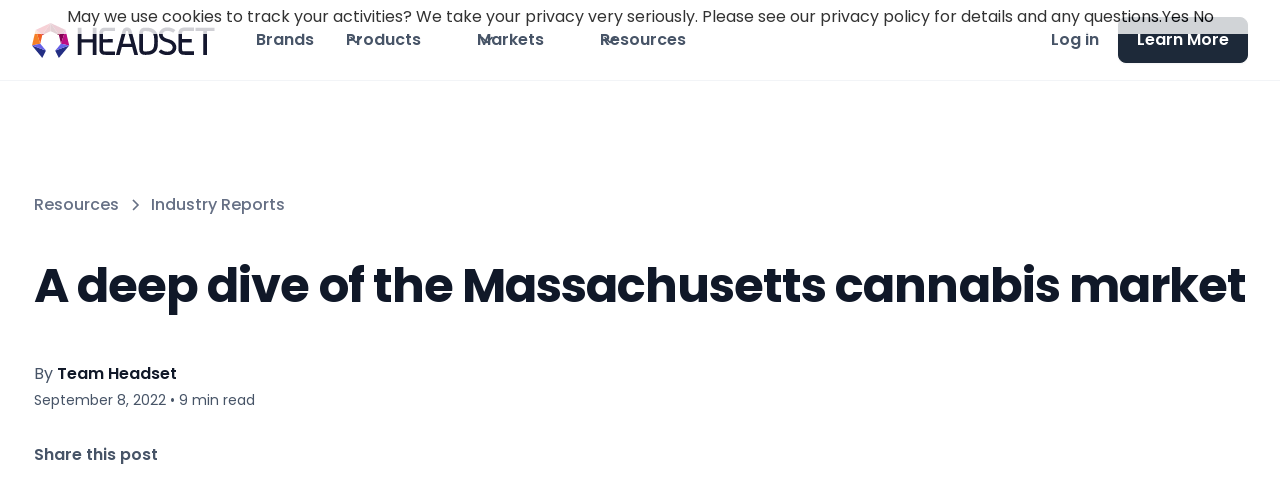

--- FILE ---
content_type: text/html
request_url: https://www.headset.io/industry-reports/a-deep-dive-of-the-massachusetts-cannabis-market
body_size: 20922
content:
<!DOCTYPE html><!-- Last Published: Fri Nov 14 2025 01:29:19 GMT+0000 (Coordinated Universal Time) --><html data-wf-domain="www.headset.io" data-wf-page="65b81c82a65288113d97071a" data-wf-site="640fe83bf3f9dfb92669d456" lang="en" data-wf-collection="65b81c82a65288113d97062d" data-wf-item-slug="a-deep-dive-of-the-massachusetts-cannabis-market"><head><meta charset="utf-8"/><title>A deep dive of the Massachusetts cannabis market</title><meta content="Sep 08, 2022  - In this report we take a close look at the Massachusetts cannabis market, exploring cannabis sales growth, product categories, brand consolidation in the market, demographics, and more." name="description"/><meta content="A deep dive of the Massachusetts cannabis market" property="og:title"/><meta content="Sep 08, 2022  - In this report we take a close look at the Massachusetts cannabis market, exploring cannabis sales growth, product categories, brand consolidation in the market, demographics, and more." property="og:description"/><meta content="https://cdn.prod.website-files.com/642ef84827761ae054ec06c5/6556f185b86e7dc854f229e6_Massachusetts20Report%2520Assets_Cover.jpg" property="og:image"/><meta content="A deep dive of the Massachusetts cannabis market" property="twitter:title"/><meta content="Sep 08, 2022  - In this report we take a close look at the Massachusetts cannabis market, exploring cannabis sales growth, product categories, brand consolidation in the market, demographics, and more." property="twitter:description"/><meta content="https://cdn.prod.website-files.com/642ef84827761ae054ec06c5/6556f185b86e7dc854f229e6_Massachusetts20Report%2520Assets_Cover.jpg" property="twitter:image"/><meta property="og:type" content="website"/><meta content="summary_large_image" name="twitter:card"/><meta content="width=device-width, initial-scale=1" name="viewport"/><link href="https://cdn.prod.website-files.com/640fe83bf3f9dfb92669d456/css/headset-wireframe.shared.b46a06da3.min.css" rel="stylesheet" type="text/css"/><link href="https://fonts.googleapis.com" rel="preconnect"/><link href="https://fonts.gstatic.com" rel="preconnect" crossorigin="anonymous"/><script src="https://ajax.googleapis.com/ajax/libs/webfont/1.6.26/webfont.js" type="text/javascript"></script><script type="text/javascript">WebFont.load({  google: {    families: ["Poppins:100,200,300,regular,500,600,700"]  }});</script><script type="text/javascript">!function(o,c){var n=c.documentElement,t=" w-mod-";n.className+=t+"js",("ontouchstart"in o||o.DocumentTouch&&c instanceof DocumentTouch)&&(n.className+=t+"touch")}(window,document);</script><link href="https://cdn.prod.website-files.com/640fe83bf3f9dfb92669d456/64459fa4103dd2085ba91b61_Headset-Faviocn.png" rel="shortcut icon" type="image/x-icon"/><link href="https://cdn.prod.website-files.com/640fe83bf3f9dfb92669d456/64459fa9d327af2eb1424b2a_Headset-Webclip.png" rel="apple-touch-icon"/><link href="https://www.headset.io/industry-reports/a-deep-dive-of-the-massachusetts-cannabis-market" rel="canonical"/><script async="" src="https://www.googletagmanager.com/gtag/js?id=G-1E16X0F3EC"></script><script type="text/javascript">window.dataLayer = window.dataLayer || [];function gtag(){dataLayer.push(arguments);}gtag('set', 'developer_id.dZGVlNj', true);gtag('js', new Date());gtag('config', 'G-1E16X0F3EC');</script><!-- Please keep this css code to improve the font quality-->
<style>
  * {
  -webkit-font-smoothing: antialiased;
  -moz-osx-font-smoothing: grayscale;
}
</style>
<!-- Google tag (gtag.js) -->
<script async src="https://www.googletagmanager.com/gtag/js?id=G-1E16X0F3EC"></script>
<script>
  window.dataLayer = window.dataLayer || [];
  function gtag(){dataLayer.push(arguments);}
  gtag('js', new Date());

  gtag('config', 'G-1E16X0F3EC');
</script>

<script src="https://platform-api.sharethis.com/js/sharethis.js#property=6463d65aea134c0019b9b267&product=inline-share-buttons&source=platform" async="async"></script>

<!-- Start of HubSpot Embed Code -->
<script id="hs-script-loader" async defer src="//js.hs-scripts.com/6926479.js"></script>
<!-- End of HubSpot Embed Code -->

<!-- Matomo Tag Manager -->
<script>
  var _mtm = window._mtm = window._mtm || [];
  _mtm.push({'mtm.startTime': (new Date().getTime()), 'event': 'mtm.Start'});
  (function() {
    var d=document, g=d.createElement('script'), s=d.getElementsByTagName('script')[0];
    g.async=true; g.src='https://cdn.matomo.cloud/headset.matomo.cloud/container_XVcE8xvp.js'; s.parentNode.insertBefore(g,s);
  })();
</script>
<!-- End Matomo Tag Manager -->

<!--rb2b-->
<script>!function () {var reb2b = window.reb2b = window.reb2b || [];if (reb2b.invoked) return;reb2b.invoked = true;reb2b.methods = ["identify", "collect"];reb2b.factory = function (method) {return function () {var args = Array.prototype.slice.call(arguments);args.unshift(method);reb2b.push(args);return reb2b;};};for (var i = 0; i < reb2b.methods.length; i++) {var key = reb2b.methods[i];reb2b[key] = reb2b.factory(key);}reb2b.load = function (key) {var script = document.createElement("script");script.type = "text/javascript";script.async = true;script.src = "https://b2bjsstore.s3.us-west-2.amazonaws.com/b/" + key + "/0NW1GHL1YVO4.js.gz";var first = document.getElementsByTagName("script")[0];first.parentNode.insertBefore(script, first);};reb2b.SNIPPET_VERSION = "1.0.1";reb2b.load("0NW1GHL1YVO4");}();</script>

<!--vector-->
<script>
    !function(e,r){try{if(e.vector)return void console.log("Vector snippet included more than once.");var t={};t.q=t.q||[];for(var o=["load","identify","on"],n=function(e){return function(){var r=Array.prototype.slice.call(arguments);t.q.push([e,r])}},c=0;c<o.length;c++){var a=o[c];t[a]=n(a)}if(e.vector=t,!t.loaded){var i=r.createElement("script");i.type="text/javascript",i.async=!0,i.src="https://cdn.vector.co/pixel.js";var l=r.getElementsByTagName("script")[0];l.parentNode.insertBefore(i,l),t.loaded=!0}}catch(e){console.error("Error loading Vector:",e)}}(window,document);
    vector.load("254bb9e5-3c5e-4d2e-a2a9-65980235421d");
</script><script type="application/ld+json">
    {
      "@context": "https://schema.org",
      "@type": "NewsArticle",
      "headline": "A deep dive of the Massachusetts cannabis market",
      "image": [
        "https://cdn.prod.website-files.com/642ef84827761ae054ec06c5/6556f185b86e7dc854f229e6_Massachusetts20Report%2520Assets_Cover.jpg"
       ],
      "datePublished": "Sep 08, 2022",
      "dateModified": "Nov 16, 2023",
      "author": [{
          "@type": "Organization",
          "name": "Headset",
          "url": "https://www.headset.io/"
        }]
    }
</script>
<script type="application/ld+json">
    {
      "@context": "https://schema.org",
      "@type": "BreadcrumbList",
      "itemListElement": [{
        "@type": "ListItem",
        "position": 1,
        "name": "Resources",
        "item": "https://www.headset.io/resources"
      },{
        "@type": "ListItem",
        "position": 2,
        "name": "Industry Reports",
        "item": "https://www.headset.io/industry-reports"
      },{
        "@type": "ListItem",
        "position": 3,
        "name": "A deep dive of the Massachusetts cannabis market"
      }]
    }
</script></head><body class="body"><div class="page-wrapper"><div class="global-styles w-embed"><style>

/* Snippet gets rid of top margin on first element in any rich text*/
.w-richtext>:first-child {
	margin-top: 0;
}

/* Snippet gets rid of bottom margin on last element in any rich text*/
.w-richtext>:last-child, .w-richtext ol li:last-child, .w-richtext ul li:last-child {
    margin-bottom: 0;
}

/* Snippet makes all link elements listed below to inherit color from their parent */
a, 
.w-tab-link,
.w-nav-link,
.w-dropdown-btn,
.w-dropdown-toggle,
.w-dropdown-link
{
color: inherit;
}

/* Snippet prevents all click and hover interaction with an element */
.clickable-off {
  pointer-events: none;
}

/* Snippet enables all click and hover interaction with an element */
.clickable-on{
  pointer-events: auto;
}

/* Snippet enables you to add class of div-square which creates and maintains a 1:1 dimension of a div.*/
.div-square::after {
  content: "";
  display: block;
  padding-bottom: 100%;
}

/*Hide focus outline for main content element*/
    main:focus-visible {
    outline: -webkit-focus-ring-color auto 0px;
}

/* Make sure containers never lose their center alignment*/
.container-medium, .container-small, .container-large {
  margin-right: auto !important;
  margin-left: auto !important;
}

/*Reset selects, buttons, and links styles*/
.w-input, .w-select, a {
color: inherit;
text-decoration: inherit;
font-size: inherit;
}

/*Apply "..." after 3 lines of text */
.text-style-3lines {
    display: -webkit-box;
    overflow: hidden;
    -webkit-line-clamp: 3;
    -webkit-box-orient: vertical;
}

/* Apply "..." after 2 lines of text */
.text-style-2lines {
    display: -webkit-box;
    overflow: hidden;
    -webkit-line-clamp: 2;
    -webkit-box-orient: vertical;
}
/* Apply "..." at 100% width */
.truncate-width { 
		width: 100%; 
    white-space: nowrap; 
    overflow: hidden; 
    text-overflow: ellipsis; 
}
/* Removes native scrollbar */
.no-scrollbar {
    -ms-overflow-style: none;
}

.no-scrollbar::-webkit-scrollbar {
    display: none;
}

</style></div><main class="main-wrapper"><div data-w-id="c74348aa-d9ab-5d03-8196-54db93f21ed5" data-animation="default" data-collapse="medium" data-duration="400" data-easing="ease" data-easing2="ease" role="banner" class="navbar02_component w-nav"><div class="navbar02_container"><a href="/" class="navbar02_logo-link w-nav-brand"><div class="uui-styleguide_logo"><img src="https://cdn.prod.website-files.com/640fe83bf3f9dfb92669d456/640fed396e869ffe886cf87b_Real-time%20Cannabis%20Data%2C%20Analytics%20%26%20Intelligence%20_%20Headset-1%20(1).svg" loading="lazy" alt="" height="35"/></div></a><nav role="navigation" class="navbar02_menu w-nav-menu"><div class="navbar02_menu-left"><a href="/brands" class="navbar02_link">Brands</a><div data-hover="true" data-delay="300" data-w-id="c74348aa-d9ab-5d03-8196-54db93f21ede" class="navbar02_menu-dropdown w-dropdown"><div class="navbar02_dropdown-toggle w-dropdown-toggle"><div class="dropdown-icon w-embed"><svg width="20" height="20" viewBox="0 0 20 20" fill="none" xmlns="http://www.w3.org/2000/svg">
<path d="M5 7.5L10 12.5L15 7.5" stroke="currentColor" stroke-width="1.67" stroke-linecap="round" stroke-linejoin="round"/>
</svg></div><div>Products</div></div><nav class="navbar02_dropdown-list w-dropdown-list"><div class="navbar02_container"><div class="navbar02_dropdown-content"><div class="navbar02_dropdown-content-left _2"><div class="navbar02_dropdown-link-list"><div id="w-node-c74348aa-d9ab-5d03-8196-54db93f21f26-93f21ed5" class="margin-bottom margin-tiny"><h4 class="text-size-small text-weight-semibold">Company</h4></div><a href="/platform" class="navbar02_dropdown-link w-inline-block"><div class="navbar02_icon-wrapper"><div class="icon-1x1-xsmall w-embed"><svg width="25" height="24" viewBox="0 0 25 24" fill="none" xmlns="http://www.w3.org/2000/svg">
<path d="M22.667 21V19C22.667 17.1362 21.3922 15.5701 19.667 15.126M16.167 3.29076C17.6329 3.88415 18.667 5.32131 18.667 7C18.667 8.67869 17.6329 10.1159 16.167 10.7092M17.667 21C17.667 19.1362 17.667 18.2044 17.3625 17.4693C16.9565 16.4892 16.1778 15.7105 15.1977 15.3045C14.4626 15 13.5308 15 11.667 15H8.66699C6.80323 15 5.87134 15 5.13626 15.3045C4.15615 15.7105 3.37745 16.4892 2.97147 17.4693C2.66699 18.2044 2.66699 19.1362 2.66699 21M14.167 7C14.167 9.20914 12.3761 11 10.167 11C7.95785 11 6.16699 9.20914 6.16699 7C6.16699 4.79086 7.95785 3 10.167 3C12.3761 3 14.167 4.79086 14.167 7Z" stroke="currentColor" stroke-width="2" stroke-linecap="round" stroke-linejoin="round"/>
</svg></div></div><div class="navbar02_item-right"><div class="margin-bottom margin-tiny"><div class="navbar02_text-wrapper"><div class="text-weight-semibold text-color-gray900">Our Platform</div></div></div><div class="text-size-small hide-mobile-landscape">Learn about the Headset Data Stack</div></div></a><a href="/about" class="navbar02_dropdown-link w-inline-block"><div class="navbar02_icon-wrapper"><div class="icon-1x1-xsmall w-embed"><svg width="25" height="24" viewBox="0 0 25 24" fill="none" xmlns="http://www.w3.org/2000/svg">
<path d="M22.667 21V19C22.667 17.1362 21.3922 15.5701 19.667 15.126M16.167 3.29076C17.6329 3.88415 18.667 5.32131 18.667 7C18.667 8.67869 17.6329 10.1159 16.167 10.7092M17.667 21C17.667 19.1362 17.667 18.2044 17.3625 17.4693C16.9565 16.4892 16.1778 15.7105 15.1977 15.3045C14.4626 15 13.5308 15 11.667 15H8.66699C6.80323 15 5.87134 15 5.13626 15.3045C4.15615 15.7105 3.37745 16.4892 2.97147 17.4693C2.66699 18.2044 2.66699 19.1362 2.66699 21M14.167 7C14.167 9.20914 12.3761 11 10.167 11C7.95785 11 6.16699 9.20914 6.16699 7C6.16699 4.79086 7.95785 3 10.167 3C12.3761 3 14.167 4.79086 14.167 7Z" stroke="currentColor" stroke-width="2" stroke-linecap="round" stroke-linejoin="round"/>
</svg></div></div><div class="navbar02_item-right"><div class="margin-bottom margin-tiny"><div class="navbar02_text-wrapper"><div class="text-weight-semibold text-color-gray900">About Headset</div></div></div><div class="text-size-small hide-mobile-landscape">Meet the people behind the data</div></div></a><a href="/faq" class="navbar02_dropdown-link w-inline-block"><div class="navbar02_icon-wrapper"><div class="icon-1x1-xsmall w-embed"><svg width="25" height="24" viewBox="0 0 25 24" fill="none" xmlns="http://www.w3.org/2000/svg">
<path d="M21.6666 11.5C21.6666 16.1944 17.861 20 13.1666 20C12.0898 20 11.0598 19.7998 10.1118 19.4345C9.93844 19.3678 9.85177 19.3344 9.78285 19.3185C9.71506 19.3029 9.66599 19.2963 9.59648 19.2937C9.5258 19.291 9.44826 19.299 9.29318 19.315L4.17216 19.8444C3.68392 19.8948 3.43979 19.9201 3.29579 19.8322C3.17036 19.7557 3.08494 19.6279 3.06219 19.4828C3.03609 19.3161 3.15274 19.1002 3.38605 18.6684L5.02171 15.6408C5.15641 15.3915 5.22376 15.2668 5.25427 15.1469C5.2844 15.0286 5.29168 14.9432 5.28204 14.8214C5.27229 14.6981 5.21819 14.5376 5.10999 14.2166C4.82246 13.3636 4.66662 12.45 4.66662 11.5C4.66662 6.80558 8.4722 3 13.1666 3C17.861 3 21.6666 6.80558 21.6666 11.5Z" stroke="currentColor" stroke-width="2" stroke-linecap="round" stroke-linejoin="round"/>
</svg></div></div><div class="navbar02_item-right"><div class="margin-bottom margin-tiny"><div class="text-weight-semibold text-color-gray900">FAQs</div></div><div class="text-size-small hide-mobile-landscape">Answer your frequently asked questions.</div></div></a><a href="https://help.headset.io/home/" target="_blank" class="navbar02_dropdown-link w-inline-block"><div class="navbar02_icon-wrapper"><div class="icon-1x1-xsmall w-embed"><svg width="25" height="24" viewBox="0 0 25 24" fill="none" xmlns="http://www.w3.org/2000/svg">
<path d="M4.66699 21L4.66699 4M4.66699 13H12.067C12.627 13 12.9071 13 13.121 12.891C13.3091 12.7951 13.4621 12.6422 13.558 12.454C13.667 12.2401 13.667 11.9601 13.667 11.4V4.6C13.667 4.03995 13.667 3.75992 13.558 3.54601C13.4621 3.35785 13.3091 3.20487 13.121 3.10899C12.9071 3 12.627 3 12.067 3H6.26699C5.70694 3 5.42691 3 5.213 3.10899C5.02484 3.20487 4.87186 3.35785 4.77599 3.54601C4.66699 3.75992 4.66699 4.03995 4.66699 4.6V13ZM13.667 5H20.067C20.627 5 20.9071 5 21.121 5.10899C21.3091 5.20487 21.4621 5.35785 21.558 5.54601C21.667 5.75992 21.667 6.03995 21.667 6.6V13.4C21.667 13.9601 21.667 14.2401 21.558 14.454C21.4621 14.6422 21.3091 14.7951 21.121 14.891C20.9071 15 20.627 15 20.067 15H15.267C14.7069 15 14.4269 15 14.213 14.891C14.0248 14.7951 13.8719 14.6422 13.776 14.454C13.667 14.2401 13.667 13.9601 13.667 13.4V5Z" stroke="currentColor" stroke-width="2" stroke-linecap="round" stroke-linejoin="round"/>
</svg></div></div><div class="navbar02_item-right"><div class="margin-bottom margin-tiny"><div class="text-weight-semibold text-color-gray900">Knowledge Base</div></div><div class="text-size-small hide-mobile-landscape">Documentation for Headset customers</div></div></a></div><div id="w-node-c74348aa-d9ab-5d03-8196-54db93f21ee7-93f21ed5" class="navbar02_dropdown-link-list"><div id="w-node-c74348aa-d9ab-5d03-8196-54db93f21ee8-93f21ed5" class="margin-bottom margin-tiny"><h4 class="text-size-small text-weight-semibold">Core Products</h4></div><a href="/retailer" class="navbar02_dropdown-link w-inline-block"><div class="navbar02_icon-wrapper"><img src="https://cdn.prod.website-files.com/640fe83bf3f9dfb92669d456/643cac89c96b4e3a4bcadc27_retailer-tile.svg" loading="lazy" alt="" class="menu-icon"/></div><div class="navbar02_item-right"><div class="margin-bottom margin-tiny"><div class="text-weight-semibold text-color-gray900">Retailer</div></div><div class="text-size-small hide-mobile-landscape">Track sales, optimize inventory, streamline ops</div></div></a><a href="/insights" class="navbar02_dropdown-link w-inline-block"><div class="navbar02_icon-wrapper"><img src="https://cdn.prod.website-files.com/640fe83bf3f9dfb92669d456/643cac8a3882729d41eb69d0_insights-tile.svg" loading="lazy" alt="" class="menu-icon"/></div><div class="navbar02_item-right"><div class="margin-bottom margin-tiny"><div class="text-weight-semibold text-color-gray900">Insights</div></div><div class="text-size-small hide-mobile-landscape">Actionable data to help you stay ahead of trends</div></div></a><a href="/bridge-nexus" class="navbar02_dropdown-link w-inline-block"><div class="navbar02_icon-wrapper"><img src="https://cdn.prod.website-files.com/640fe83bf3f9dfb92669d456/68166f4969618caad4eabca4_Bridge-Nexus-Badge%20(1).avif" loading="lazy" alt="" class="menu-icon"/></div><div class="navbar02_item-right"><div class="margin-bottom margin-tiny"><div class="text-weight-semibold text-color-gray900">Bridge Nexus</div></div><div class="text-size-small hide-mobile-landscape">Automatic Order Generation &amp; ERP Connection</div></div></a><a href="/vault" class="navbar02_dropdown-link w-inline-block"><div class="navbar02_icon-wrapper"><img src="https://cdn.prod.website-files.com/640fe83bf3f9dfb92669d456/64cbfb7bf0ba165df6be1079_vault-badge.svg" loading="lazy" alt="" class="menu-icon"/></div><div class="navbar02_item-right"><div class="margin-bottom margin-tiny"><div class="text-weight-semibold text-color-gray900">Vault</div></div><div class="text-size-small hide-mobile-landscape">Powered by Snowflake a seamless integration with your favorite data tools and more</div></div></a><a href="/exchange" class="navbar02_dropdown-link w-inline-block"><div class="navbar02_icon-wrapper"><img src="https://cdn.prod.website-files.com/640fe83bf3f9dfb92669d456/66bb8823d62f0555c6aa2212_Headset-Exchange.svg" loading="lazy" alt="" class="menu-icon"/></div><div class="navbar02_item-right"><div class="margin-bottom margin-tiny"><div class="text-weight-semibold text-color-gray900">Exchange</div></div><div class="text-size-small hide-mobile-landscape">Simple payments between suppliers and retailers</div></div></a></div></div><div class="navbar02_dropdown-content-right"><div class="navbar02_dropdown-content-wrapper"><div class="navbar02_dropdown-blog-item-wrapper"><a href="/ecommerce" class="navbar02_blog-item w-inline-block"><div class="margin-bottom margin-small"><div class="navbar02_blog-image-wrapper"><img src="https://cdn.prod.website-files.com/640fe83bf3f9dfb92669d456/68bafde6c28553a17f318f2a_HS-OG.avif" loading="eager" sizes="100vw" srcset="https://cdn.prod.website-files.com/640fe83bf3f9dfb92669d456/68bafde6c28553a17f318f2a_HS-OG-p-500.png 500w, https://cdn.prod.website-files.com/640fe83bf3f9dfb92669d456/68bafde6c28553a17f318f2a_HS-OG.avif 3254w" alt="Learn About Bridge Signal" class="navbar02_blog-image"/></div></div><div class="navbar02_blog-content"><div class="margin-bottom margin-tiny"><div class="text-weight-semibold text-color-gray900">NEW: Ecommerce + POS Data</div></div><div class="margin-top margin-xxsmall"><div class="button-row"><div class="button-wrapper"><div class="button-link-gray is-button-xsmall"><div>Learn More</div></div></div></div></div></div></a></div></div><div class="navbar02_dropdown-right-overlay-absolute"></div></div></div></div></nav></div><div data-hover="true" data-delay="300" data-w-id="cf7b6cf9-5aa2-6423-5ea4-d7bfaa81b9b6" class="navbar02_menu-dropdown w-dropdown"><div class="navbar02_dropdown-toggle w-dropdown-toggle"><div class="dropdown-icon w-embed"><svg width="20" height="20" viewBox="0 0 20 20" fill="none" xmlns="http://www.w3.org/2000/svg">
<path d="M5 7.5L10 12.5L15 7.5" stroke="currentColor" stroke-width="1.67" stroke-linecap="round" stroke-linejoin="round"/>
</svg></div><div>Markets</div></div><nav class="navbar02_dropdown-list w-dropdown-list"><div class="navbar02_container"><div class="navbar02_dropdown-content"><div class="navbar02_dropdown-content-markets-copy"><div class="navbar02_dropdown-link-list"><div id="w-node-cf7b6cf9-5aa2-6423-5ea4-d7bfaa81b9c0-93f21ed5" class="margin-bottom"><h4 class="text-size-small text-weight-semibold">Canada</h4></div><div id="w-node-fa9b589a-3280-291e-7211-bc5516ed5406-93f21ed5" class="w-dyn-list"><div role="list" class="collection-list-2 w-dyn-items"><div role="listitem" class="w-dyn-item"><a href="/markets/alberta" class="navbar02_dropdown-link state-wrap w-inline-block"><div class="navbar02_icon-wrapper"><img loading="lazy" alt="Alberta" src="https://cdn.prod.website-files.com/642ef84827761ae054ec06c5/642f1325477cafb212a088a0_6426f525ba53dc0b4e5fbb73_ca-recreational-cannabis-provice-alberta.svg" class="menu-icon"/></div><div id="AB" class="navbar02_item-right abv-wrap w-node-cf7b6cf9-5aa2-6423-5ea4-d7bfaa81b9d8-93f21ed5"><div class="margin-bottom margin-tiny"><div class="text-weight-semibold text-color-gray900">Alberta</div></div></div></a></div><div role="listitem" class="w-dyn-item"><a href="/markets/british-columbia" class="navbar02_dropdown-link state-wrap w-inline-block"><div class="navbar02_icon-wrapper"><img loading="lazy" alt="British Columbia" src="https://cdn.prod.website-files.com/642ef84827761ae054ec06c5/642f132326330e71a73fc216_6426f525ba53dce10f5fbb72_ca-recreational-cannabis-provice-british-columbia.svg" class="menu-icon"/></div><div id="BC" class="navbar02_item-right abv-wrap w-node-cf7b6cf9-5aa2-6423-5ea4-d7bfaa81b9d8-93f21ed5"><div class="margin-bottom margin-tiny"><div class="text-weight-semibold text-color-gray900">British Columbia</div></div></div></a></div><div role="listitem" class="w-dyn-item"><a href="/markets/ontario" class="navbar02_dropdown-link state-wrap w-inline-block"><div class="navbar02_icon-wrapper"><img loading="lazy" alt="Ontario" src="https://cdn.prod.website-files.com/642ef84827761ae054ec06c5/642f132332489673486615f6_6426f525ba53dcd4065fbb3a_ca-recreational-cannabis-province-ontario-canada.svg" class="menu-icon"/></div><div id="ON" class="navbar02_item-right abv-wrap w-node-cf7b6cf9-5aa2-6423-5ea4-d7bfaa81b9d8-93f21ed5"><div class="margin-bottom margin-tiny"><div class="text-weight-semibold text-color-gray900">Ontario</div></div></div></a></div><div role="listitem" class="w-dyn-item"><a href="/markets/saskatchewan" class="navbar02_dropdown-link state-wrap w-inline-block"><div class="navbar02_icon-wrapper"><img loading="lazy" alt="Saskatchewan" src="https://cdn.prod.website-files.com/642ef84827761ae054ec06c5/642f1320219a5fa0ef2062b9_6426f525ba53dc21e65fbb33_ca-recreational-cannabis-provice-saskatchewan.svg" class="menu-icon"/></div><div id="SK" class="navbar02_item-right abv-wrap w-node-cf7b6cf9-5aa2-6423-5ea4-d7bfaa81b9d8-93f21ed5"><div class="margin-bottom margin-tiny"><div class="text-weight-semibold text-color-gray900">Saskatchewan</div></div></div></a></div></div></div><div id="w-node-_93d26174-97d5-68f4-c713-3425002c44b0-93f21ed5" class="margin-top margin-small"><h4 class="text-size-small text-weight-semibold">United States</h4></div><div id="w-node-_99769e69-53ea-730e-c39c-1475afb56a31-93f21ed5" class="w-dyn-list"><div role="list" class="collection-list-2 w-dyn-items"><div role="listitem" class="w-dyn-item"><a href="/markets/arizona" class="navbar02_dropdown-link state-wrap w-inline-block"><div class="navbar02_icon-wrapper"><img loading="lazy" alt="Arizona" src="https://cdn.prod.website-files.com/642ef84827761ae054ec06c5/642f132db2cf95f6def09456_6426f525ba53dc24805fbb34_us-recreational-cannabis-state-arizona.svg" class="menu-icon"/></div><div id="AZ" class="navbar02_item-right abv-wrap w-node-_99769e69-53ea-730e-c39c-1475afb56a37-93f21ed5"><div class="margin-bottom margin-tiny"><div class="text-weight-semibold text-color-gray900">Arizona</div></div></div></a></div><div role="listitem" class="w-dyn-item"><a href="/markets/california" class="navbar02_dropdown-link state-wrap w-inline-block"><div class="navbar02_icon-wrapper"><img loading="lazy" alt="California" src="https://cdn.prod.website-files.com/642ef84827761ae054ec06c5/642f13201723357a60080141_6426f525ba53dcd11f5fbb74_us-recreational-cannabis-state-california.svg" class="menu-icon"/></div><div id="CA" class="navbar02_item-right abv-wrap w-node-_99769e69-53ea-730e-c39c-1475afb56a37-93f21ed5"><div class="margin-bottom margin-tiny"><div class="text-weight-semibold text-color-gray900">California</div></div></div></a></div><div role="listitem" class="w-dyn-item"><a href="/markets/colorado" class="navbar02_dropdown-link state-wrap w-inline-block"><div class="navbar02_icon-wrapper"><img loading="lazy" alt="Colorado" src="https://cdn.prod.website-files.com/642ef84827761ae054ec06c5/642f132669ad7884c88eb143_6426f525ba53dc11bf5fbb3b_us-recreational-cannabis-state-colorado.svg" class="menu-icon"/></div><div id="CO" class="navbar02_item-right abv-wrap w-node-_99769e69-53ea-730e-c39c-1475afb56a37-93f21ed5"><div class="margin-bottom margin-tiny"><div class="text-weight-semibold text-color-gray900">Colorado</div></div></div></a></div><div role="listitem" class="w-dyn-item"><a href="/markets/connecticut" class="navbar02_dropdown-link state-wrap w-inline-block"><div class="navbar02_icon-wrapper"><img loading="lazy" alt="Connecticut" src="https://cdn.prod.website-files.com/642ef84827761ae054ec06c5/68dc0f58d8886a125716dab8_connecticut.svg" class="menu-icon"/></div><div id="CT" class="navbar02_item-right abv-wrap w-node-_99769e69-53ea-730e-c39c-1475afb56a37-93f21ed5"><div class="margin-bottom margin-tiny"><div class="text-weight-semibold text-color-gray900">Connecticut</div></div></div></a></div><div role="listitem" class="w-dyn-item"><a href="/markets/florida" class="navbar02_dropdown-link state-wrap w-inline-block"><div class="navbar02_icon-wrapper"><img loading="lazy" alt="Florida" src="https://cdn.prod.website-files.com/642ef84827761ae054ec06c5/642f132a3248968c166620c6_6426f525ba53dcf0dc5fbc32_Florida%2520Shape.svg" class="menu-icon"/></div><div id="FL" class="navbar02_item-right abv-wrap w-node-_99769e69-53ea-730e-c39c-1475afb56a37-93f21ed5"><div class="margin-bottom margin-tiny"><div class="text-weight-semibold text-color-gray900">Florida</div></div></div></a></div><div role="listitem" class="w-dyn-item"><a href="/markets/illinois" class="navbar02_dropdown-link state-wrap w-inline-block"><div class="navbar02_icon-wrapper"><img loading="lazy" alt="Illinois" src="https://cdn.prod.website-files.com/642ef84827761ae054ec06c5/642f132a1723352d10080dce_6426f525ba53dce6a55fbb32_us-recreational-cannabis-state-illinois.svg" class="menu-icon"/></div><div id="IL" class="navbar02_item-right abv-wrap w-node-_99769e69-53ea-730e-c39c-1475afb56a37-93f21ed5"><div class="margin-bottom margin-tiny"><div class="text-weight-semibold text-color-gray900">Illinois</div></div></div></a></div><div role="listitem" class="w-dyn-item"><a href="/markets/maryland" class="navbar02_dropdown-link state-wrap w-inline-block"><div class="navbar02_icon-wrapper"><img loading="lazy" alt="Maryland" src="https://cdn.prod.website-files.com/642ef84827761ae054ec06c5/642f13277b3a857085eaf5cc_6426f525ba53dc847e5fbb36_us-recreational-cannabis-state-maryland.svg" class="menu-icon"/></div><div id="MD" class="navbar02_item-right abv-wrap w-node-_99769e69-53ea-730e-c39c-1475afb56a37-93f21ed5"><div class="margin-bottom margin-tiny"><div class="text-weight-semibold text-color-gray900">Maryland</div></div></div></a></div><div role="listitem" class="w-dyn-item"><a href="/markets/massachusetts" class="navbar02_dropdown-link state-wrap w-inline-block"><div class="navbar02_icon-wrapper"><img loading="lazy" alt="Massachusetts" src="https://cdn.prod.website-files.com/642ef84827761ae054ec06c5/642f132c1723352cc1081025_6426f525ba53dc38295fbb35_us-recreational-cannabis-state-massachusetts.svg" class="menu-icon"/></div><div id="MA" class="navbar02_item-right abv-wrap w-node-_99769e69-53ea-730e-c39c-1475afb56a37-93f21ed5"><div class="margin-bottom margin-tiny"><div class="text-weight-semibold text-color-gray900">Massachusetts</div></div></div></a></div><div role="listitem" class="w-dyn-item"><a href="/markets/michigan" class="navbar02_dropdown-link state-wrap w-inline-block"><div class="navbar02_icon-wrapper"><img loading="lazy" alt="Michigan" src="https://cdn.prod.website-files.com/642ef84827761ae054ec06c5/642f132ebaf29886d8ca95aa_6426f525ba53dcdc935fbb37_us-recreational-cannabis-state-michigan.svg" class="menu-icon"/></div><div id="MI" class="navbar02_item-right abv-wrap w-node-_99769e69-53ea-730e-c39c-1475afb56a37-93f21ed5"><div class="margin-bottom margin-tiny"><div class="text-weight-semibold text-color-gray900">Michigan</div></div></div></a></div><div role="listitem" class="w-dyn-item"><a href="/markets/missouri" class="navbar02_dropdown-link state-wrap w-inline-block"><div class="navbar02_icon-wrapper"><img loading="lazy" alt="Missouri" src="https://cdn.prod.website-files.com/642ef84827761ae054ec06c5/65276b35a7f179ec30995560_Missouri.svg" class="menu-icon"/></div><div id="MO" class="navbar02_item-right abv-wrap w-node-_99769e69-53ea-730e-c39c-1475afb56a37-93f21ed5"><div class="margin-bottom margin-tiny"><div class="text-weight-semibold text-color-gray900">Missouri</div></div></div></a></div><div role="listitem" class="w-dyn-item"><a href="/markets/nevada" class="navbar02_dropdown-link state-wrap w-inline-block"><div class="navbar02_icon-wrapper"><img loading="lazy" alt="Nevada" src="https://cdn.prod.website-files.com/642ef84827761ae054ec06c5/642f1322477caf343aa0816c_6426f525ba53dc9c8b5fbb39_us-recreational-cannabis-state-nevada.svg" class="menu-icon"/></div><div id="NV" class="navbar02_item-right abv-wrap w-node-_99769e69-53ea-730e-c39c-1475afb56a37-93f21ed5"><div class="margin-bottom margin-tiny"><div class="text-weight-semibold text-color-gray900">Nevada</div></div></div></a></div><div role="listitem" class="w-dyn-item"><a href="/markets/new-jersey" class="navbar02_dropdown-link state-wrap w-inline-block"><div class="navbar02_icon-wrapper"><img loading="lazy" alt="New Jersey" src="https://cdn.prod.website-files.com/642ef84827761ae054ec06c5/6807cc57f85a32a9056266ca_new_jersey.svg" class="menu-icon"/></div><div id="NJ" class="navbar02_item-right abv-wrap w-node-_99769e69-53ea-730e-c39c-1475afb56a37-93f21ed5"><div class="margin-bottom margin-tiny"><div class="text-weight-semibold text-color-gray900">New Jersey</div></div></div></a></div><div role="listitem" class="w-dyn-item"><a href="/markets/new-york" class="navbar02_dropdown-link state-wrap w-inline-block"><div class="navbar02_icon-wrapper"><img loading="lazy" alt="New York" src="https://cdn.prod.website-files.com/642ef84827761ae054ec06c5/64e3c219b85041d8633c1ce8_new-york-state.svg" class="menu-icon"/></div><div id="NY" class="navbar02_item-right abv-wrap w-node-_99769e69-53ea-730e-c39c-1475afb56a37-93f21ed5"><div class="margin-bottom margin-tiny"><div class="text-weight-semibold text-color-gray900">New York</div></div></div></a></div><div role="listitem" class="w-dyn-item"><a href="/markets/ohio" class="navbar02_dropdown-link state-wrap w-inline-block"><div class="navbar02_icon-wrapper"><img loading="lazy" alt="Ohio" src="https://cdn.prod.website-files.com/642ef84827761ae054ec06c5/64f0f64da209d00821c7da6b_ohio-state.svg" class="menu-icon"/></div><div id="OH" class="navbar02_item-right abv-wrap w-node-_99769e69-53ea-730e-c39c-1475afb56a37-93f21ed5"><div class="margin-bottom margin-tiny"><div class="text-weight-semibold text-color-gray900">Ohio</div></div></div></a></div><div role="listitem" class="w-dyn-item"><a href="/markets/oregon" class="navbar02_dropdown-link state-wrap w-inline-block"><div class="navbar02_icon-wrapper"><img loading="lazy" alt="Oregon" src="https://cdn.prod.website-files.com/642ef84827761ae054ec06c5/642f13297554737af57cfc62_6426f525ba53dc52435fbb38_us-recreational-cannabis-state-oregon.svg" class="menu-icon"/></div><div id="OR" class="navbar02_item-right abv-wrap w-node-_99769e69-53ea-730e-c39c-1475afb56a37-93f21ed5"><div class="margin-bottom margin-tiny"><div class="text-weight-semibold text-color-gray900">Oregon</div></div></div></a></div><div role="listitem" class="w-dyn-item"><a href="/markets/washington" class="navbar02_dropdown-link state-wrap w-inline-block"><div class="navbar02_icon-wrapper"><img loading="lazy" alt="Washington" src="https://cdn.prod.website-files.com/642ef84827761ae054ec06c5/642f132432489610a66616b4_6426f525ba53dc32865fbb75_us-recreational-cannabis-state-washington.svg" class="menu-icon"/></div><div id="WA" class="navbar02_item-right abv-wrap w-node-_99769e69-53ea-730e-c39c-1475afb56a37-93f21ed5"><div class="margin-bottom margin-tiny"><div class="text-weight-semibold text-color-gray900">Washington</div></div></div></a></div></div></div></div></div><div class="navbar02_dropdown-content-right"><div class="navbar02_dropdown-content-wrapper"><div class="navbar02_dropdown-blog-item-wrapper"><a href="/markets" class="navbar02_blog-item w-inline-block"><div class="margin-bottom margin-small"><div class="navbar02_blog-image-wrapper"><img src="https://cdn.prod.website-files.com/640fe83bf3f9dfb92669d456/6438dd6f298e146feadeb48b_Cannabis-Market-Data-Dark-Blue.svg" loading="eager" alt="" class="navbar02_blog-image"/></div></div><div class="navbar02_blog-content"><div class="margin-bottom margin-tiny"><div class="text-weight-semibold text-color-gray900">View All Markets</div></div><div class="text-size-small text-style-2lines">Track retail sales, product market share, and monitor today’s best selling cannabis products.<br/><br/></div><div class="margin-top margin-xxsmall"><div class="button-row"><div class="button-wrapper"><div class="button-link is-button-xsmall"><div>See Best Sellers<strong></strong></div></div></div></div></div></div></a></div></div></div></div></div></nav></div><div data-hover="true" data-delay="300" data-w-id="1116a7e4-b177-c711-b056-99952c920f41" class="navbar06_menu-dropdown w-dropdown"><div class="navbar06_dropdown-toggle w-dropdown-toggle"><div class="dropdown-icon w-embed"><svg width="20" height="20" viewBox="0 0 20 20" fill="none" xmlns="http://www.w3.org/2000/svg">
<path d="M5 7.5L10 12.5L15 7.5" stroke="currentColor" stroke-width="1.67" stroke-linecap="round" stroke-linejoin="round"/>
</svg></div><div>Resources</div></div><nav class="navbar06_dropdown-list w-dropdown-list"><div class="navbar06_container"><div class="navbar06_dropdown-content"><div class="navbar06_dropdown-content-left"><div id="w-node-_1116a7e4-b177-c711-b056-99952c920f4a-93f21ed5" class="margin-bottom margin-xxsmall"><h4 class="text-size-small text-weight-medium">Resource Categories</h4></div><div class="navbar06_dropdown-link-list-wrapper"><div class="navbar06_dropdown-link-list"><a href="/resources" class="navbar06_dropdown-link w-inline-block"><div>View All</div></a><a href="/industry-reports" class="navbar06_dropdown-link w-inline-block"><div>Industry Reports</div></a><a href="/podcast" class="navbar06_dropdown-link w-inline-block"><div>High Rise Podcast</div></a><a href="/blog" class="navbar06_dropdown-link w-inline-block"><div>Blog</div></a><a href="/webinars" class="navbar06_dropdown-link w-inline-block"><div>Webinars</div></a><a href="/category" class="navbar06_dropdown-link w-inline-block"><div>Categories</div></a><a href="/training" class="navbar06_dropdown-link w-inline-block"><div>Headset Training</div></a></div></div></div><div class="navbar06_dropdown-content-right"><div class="navbar06_blog-list-wrapper"><div class="navbar06_blog-list"><a href="/industry-reports" class="navbar06_blog-item w-inline-block"><div class="navbar06_blog-item-image-wrapper"><img src="https://cdn.prod.website-files.com/640fe83bf3f9dfb92669d456/643ef6ed28135914f6d60f38_Menu-Industry-Report.webp" height="Auto" alt="Cannabis Inventory Reports" class="navbar06_blog-item-image"/></div><div class="navbar06_blog-item-content"><div class="margin-bottom margin-tiny"><div class="text-weight-semibold text-color-gray900">Cannabis Industry Reports</div></div><div class="text-size-small text-style-2lines">Data-driven breakdowns of the current cannabis market<br/></div></div></a><a href="/podcast" class="navbar06_blog-item w-inline-block"><div class="navbar06_blog-item-image-wrapper"><img src="https://cdn.prod.website-files.com/640fe83bf3f9dfb92669d456/642c6b83b2518c70cf88a6da_High-Rise.webp" alt="High Rise Podcast" sizes="100vw" srcset="https://cdn.prod.website-files.com/640fe83bf3f9dfb92669d456/642c6b83b2518c70cf88a6da_High-Rise-p-500.webp 500w, https://cdn.prod.website-files.com/640fe83bf3f9dfb92669d456/642c6b83b2518c70cf88a6da_High-Rise.webp 600w" class="navbar06_blog-item-image fit-top-left"/></div><div class="navbar06_blog-item-content"><div class="margin-bottom margin-tiny"><div class="text-weight-semibold text-color-gray900">Podcasts</div></div><div class="text-size-small text-style-2lines">A laid-back, data-backed discussion on the cannabis market with notable industry leaders.<br/><strong><br/></strong><br/></div></div></a><a href="/blog" class="navbar06_blog-item w-inline-block"><div class="navbar06_blog-item-image-wrapper"><img src="https://cdn.prod.website-files.com/640fe83bf3f9dfb92669d456/643cd3f9dada99417f121929_Retailer-Data-Headset.webp" alt="Headset Blog" sizes="100vw" srcset="https://cdn.prod.website-files.com/640fe83bf3f9dfb92669d456/643cd3f9dada99417f121929_Retailer-Data-Headset-p-500.webp 500w, https://cdn.prod.website-files.com/640fe83bf3f9dfb92669d456/643cd3f9dada99417f121929_Retailer-Data-Headset-p-800.webp 800w, https://cdn.prod.website-files.com/640fe83bf3f9dfb92669d456/643cd3f9dada99417f121929_Retailer-Data-Headset.webp 968w" class="navbar06_blog-item-image"/></div><div class="navbar06_blog-item-content"><div class="margin-bottom margin-tiny"><div class="text-weight-semibold text-color-gray900">Headset Blog</div></div><div class="text-size-small text-style-2lines">Stay up-to-date with our company and the fast moving cannabis tech industry.<br/><strong><br/></strong><br/></div></div></a><a href="/webinars" class="navbar06_blog-item w-inline-block"><div class="navbar06_blog-item-image-wrapper"><img src="https://cdn.prod.website-files.com/640fe83bf3f9dfb92669d456/642c6986169330cd1d2d6fb3_Card.webp" alt="Headset Webinars" sizes="100vw" srcset="https://cdn.prod.website-files.com/640fe83bf3f9dfb92669d456/642c6986169330cd1d2d6fb3_Card-p-500.webp 500w, https://cdn.prod.website-files.com/640fe83bf3f9dfb92669d456/642c6986169330cd1d2d6fb3_Card.webp 713w" class="navbar06_blog-item-image"/></div><div class="navbar06_blog-item-content"><div class="margin-bottom margin-tiny"><div class="text-weight-semibold text-color-gray900">Webinars</div></div><div class="text-size-small text-style-2lines">View presentations on trends in the cannabis industry curated by leading analysts.<br/></div></div></a><a href="/category" class="navbar06_blog-item w-inline-block"><div class="navbar06_blog-item-image-wrapper"><img src="https://cdn.prod.website-files.com/640fe83bf3f9dfb92669d456/642c7e4ce55d928f190610b7_Layer_1.svg" alt="Cannabis Market Reports" class="navbar06_blog-item-image"/></div><div class="navbar06_blog-item-content"><div class="margin-bottom margin-tiny"><div class="text-weight-semibold text-color-gray900">Cannabis Categories</div></div><div class="text-size-small text-style-2lines">The latest category data brought to you by Headset analysts<br/></div></div></a><a href="/training" class="navbar06_blog-item w-inline-block"><div class="navbar06_blog-item-image-wrapper"><img src="https://cdn.prod.website-files.com/640fe83bf3f9dfb92669d456/6504a6ef879eb70011f1f4a5_headset-training-1_2.svg" alt="Headset Training Materials" class="navbar06_blog-item-image"/></div><div class="navbar06_blog-item-content"><div class="margin-bottom margin-tiny"><div class="text-weight-semibold text-color-gray900">Headset Training</div></div><div class="text-size-small text-style-2lines">From learning the basics to building complex analytics strategies, get the most out of Headset.<br/></div></div></a></div></div></div></div></div></nav></div></div><div class="navbar02_menu-right"><div class="navbar02_button-wrapper"><a href="https://insights.headset.io/app/public/login" class="button-secondary-gray show-tablet w-inline-block"><div>Log in</div></a><a href="https://insights.headset.io/app/public/login" class="uui-button-tertiary-gray hide-tablet w-inline-block"><div>Log in</div></a><a href="/sign-up" class="uui-button dark w-inline-block"><div>Learn More</div></a></div></div></nav><div class="navbar02_menu-button w-nav-button"><div class="menu-icon_component"><div class="menu-icon_line-top"></div><div class="menu-icon_line-middle"><div class="menu-icon_line-middle-inner"></div></div><div class="menu-icon_line-bottom"></div></div></div></div></div><div style="display:none;opacity:0" class="signup-modal1_component"><div class="signup-modal1_content-wrapper align-center"><div class="margin-bottom margin-medium"><div class="text-align-center"><div class="max-width-large align-center"><div class="margin-bottom margin-xsmall"><div class="heading-medium">Read Full Report</div></div><p>Get access to market insights</p></div></div></div><div id="w-node-_822e8d1d-d9e2-af49-2bb7-f5c1d9f28905-3d97071a" class="w-embed w-script"><!--[if lte IE 8]>
<script charset="utf-8" type="text/javascript" src="//js.hsforms.net/forms/v2-legacy.js"></script>
<![endif]-->
<script charset="utf-8" type="text/javascript" src="//js.hsforms.net/forms/embed/v2.js"></script>
<script>
  hbspt.forms.create({
    region: "na1",
    portalId: "6926479",
    formId: "2a60e63c-0f2c-4f91-a2b9-6f382c9132f3",
    sfdcCampaignId: "70141000000gZmIAAU",
  onFormReady: function($form) {
  $('input[name="recent_report_conversion"]').val("A deep dive of the Massachusetts cannabis market").change();
  },
  onFormSubmit: function($form){
       setTimeout(function(){ 
       document.querySelector('.signup-modal1_component').style.visibility = "hidden";
			 document.getElementById("fade").style.visibility = "hidden";
       document.getElementById("report").scrollIntoView(); }, 1000);
       document.getElementById('report-form').style.display = 'none';
       window.scrollTo({ top: 0, behavior: 'smooth' });
  }
});
</script></div></div><a data-w-id="88d92331-04f8-2917-0094-a79a9c6e8d6e" href="/industry-reports/a-deep-dive-of-the-massachusetts-cannabis-market" aria-current="page" class="signup-modal1_close-button w-inline-block w--current"><img src="https://cdn.prod.website-files.com/624380709031623bfe4aee60/624380709031623afe4aee7e_icon_close-modal.svg" loading="lazy" alt="" class="show-mobile-landscape"/></a><div class="signup-modal1_background-overlay"><a href="/industry-reports/a-deep-dive-of-the-massachusetts-cannabis-market" aria-current="page" class="link-block-2 w-inline-block w--current"></a></div></div><header class="section_blogpost03"><div class="page-padding"><div class="container-large"><div class="padding-vertical padding-xhuge flex-vertical-center"><div class="margin-bottom margin-xxlarge"><div class="w-layout-grid blogpost03_header"><div class="blogpost03_title-wrapper"><div class="blogpost03_breadcrumb"><a href="/resources" class="breadcrumb-link w-inline-block"><div>Resources</div></a><div class="breadcrumb-divider w-embed"><svg width="16" height="16" viewBox="0 0 16 16" fill="none" xmlns="http://www.w3.org/2000/svg">
<path d="M6 3L11 8L6 13" stroke="CurrentColor" stroke-width="1.5"/>
</svg></div><a href="/industry-reports" class="breadcrumb-link w-inline-block"><div>Industry Reports</div></a></div><div class="margin-bottom margin-large"><h1 class="heading-large text-align-left">A deep dive of the Massachusetts cannabis market</h1></div><div class="blogpost03_content-top"><div class="blogpost03_author-wrapper"><div class="blogpost03_author-text"><div class="margin-right margin-tiny">By</div><div class="text-weight-semibold text-color-gray900">Team Headset</div></div><div class="blogpost03_date-wrapper"><div class="text-size-small">September 8, 2022</div><div class="text-divider text-size-small">•</div><div class="text-size-small">9</div><div class="text-size-small"> min read</div></div></div><div class="blogpost03_share-wrapper"><div class="text-weight-semibold">Share this post</div><div class="margin-top margin-xsmall"><div class="w-layout-grid sharethis-inline-share-buttons"></div></div></div></div></div><div class="blogpost03_image-wrapper"><img src="https://cdn.prod.website-files.com/642ef84827761ae054ec06c5/6556f185b86e7dc854f229e6_Massachusetts20Report%2520Assets_Cover.jpg" loading="lazy" alt="" sizes="100vw" srcset="https://cdn.prod.website-files.com/642ef84827761ae054ec06c5/6556f185b86e7dc854f229e6_Massachusetts20Report%2520Assets_Cover-p-500.jpg 500w, https://cdn.prod.website-files.com/642ef84827761ae054ec06c5/6556f185b86e7dc854f229e6_Massachusetts20Report%2520Assets_Cover-p-800.jpg 800w, https://cdn.prod.website-files.com/642ef84827761ae054ec06c5/6556f185b86e7dc854f229e6_Massachusetts20Report%2520Assets_Cover-p-1080.jpg 1080w, https://cdn.prod.website-files.com/642ef84827761ae054ec06c5/6556f185b86e7dc854f229e6_Massachusetts20Report%2520Assets_Cover.jpg 1600w" class="blogpost03_image industry-report-hero"/></div></div></div><div class="margin-bottom container-medium"><div class="w-layout-hflex flex-block-2 padding-small w-condition-invisible"><img src="https://cdn.prod.website-files.com/640fe83bf3f9dfb92669d456/644fc01991e7ab0649a8a6a3_icon-empathy.svg" loading="lazy" alt="Out of date report alert" class="image-158"/><div class="text-block-34"><strong>Heads up!</strong> This report was published a while ago and is now considered out of date. To get all of the latest insights into the vapor pen market, <a href="https://www.headset.io/category/vapor-pens" class="link">check out our most recent report</a>!</div></div></div><div class="max-width-large"><div class="blogpost03_content text-size-medium"><div class="text-rich-text text-align-left w-richtext"><h2>Introduction</h2><p>Totaling nearly $1 billion in cannabis sales so far this year, the Massachusetts cannabis market is growing larger than more legacy markets in the US such as Washington and Oregon. This highly competitive market, with over <a href="https://masscannabiscontrol.com/applicants-licensees/">400 retail licenses issued so far and more pending</a>, offers an additional challenge to retailers and brands: vertical integration. Massachusetts is by far one of the most vertically integrated markets in the US, which translates into a high level of brand consolidation in the market. In this report we take a close look at the Massachusetts cannabis market, exploring cannabis sales growth, product categories, brand consolidation in the market, demographics, and more.</p><p>‍</p><h2>Executive summary</h2><p>When we examine the Massachusetts cannabis market, we find many trends that set this market apart from others in the US. For example in recent months, many markets have been experiencing <a href="https://www.headset.io/industry-reports/an-analysis-of-declining-growth-in-recent-us-cannabis-sales">declining growth rates as a result of a post-pandemic market correction.</a> In Massachusetts however, sales totaled $132M in July 2022, a 4% increase from July 2021. The Massachusetts cannabis market is also highly vertically integrated compared to other US markets. Because of this, Massachusetts has the most brand consolidation among other cannabis markets, with more than 2/3 of total sales coming from the top 10 brands. While the consumer landscape in Massachusetts is fairly similar to the rest of the US, there is a slightly higher proportion of Generation X consumers and younger Female consumers participating in the Massachusetts cannabis market compared to other markets in the US.</p><p>‍</p><h2>Methodology</h2><p>Data for this report comes from real-time sales reporting by participating cannabis retailers via their point-of-sale systems, which are linked with Headset’s business intelligence software. Headset’s data is very reliable, as it comes digitally direct from our partner retailers. However, the potential does exist for misreporting in the instance of duplicates, incorrectly classified products, inaccurate entry of products into point-of-sale systems, or even simple human error at the point of purchase. Thus, there is a slight margin of error to consider. In this report we examine sales from US Headset Insights markets. This includes AZ, CA, CO, IL, MA, MD, MI, NV, OR, and WA.</p><p>‍</p><h2>Size of the Massachusetts cannabis market</h2><p>‍</p><figure style="max-width:2051pxpx" class="w-richtext-align-fullwidth w-richtext-figure-type-image"><div><img src="https://cdn.prod.website-files.com/642ef84827761ae054ec06c5/64362d053ac325e06cb00213_6426f525ba53dce6bf5fbc6e_2022-massachusetts-cannabis-market-image-1.png" loading="lazy" alt="The Massachusetts cannabis market graph 1: Total cannabis sales by market"/></div></figure><p>‍</p><p>Let’s first take a look at total sales by market so far this year to see how Massachusetts compares to other markets in the US. Since <a href="https://www.headset.io/industry-reports/the-massachusetts-cannabis-market-a-high-level-overview">we last explored Massachusetts</a>, sales in this market have surpassed more mature cannabis markets such as Washington and Oregon.</p><p>‍</p><h2>Total cannabis sales &amp; unit volume</h2><p>‍</p><figure style="max-width:1868pxpx" class="w-richtext-align-fullwidth w-richtext-figure-type-image"><div><img src="https://cdn.prod.website-files.com/642ef84827761ae054ec06c5/64362d053ac3255219b00212_6426f525ba53dc64e15fbc74_2022-massachusetts-cannabis-market-image-2.png" loading="lazy" alt="The Massachusetts cannabis market graph 2: Total cannabis sales and unit volume of cannabis"/></div></figure><p>‍</p><p>In this next graph, we look at the monthly total sales and unit volume in Massachusetts since the beginning of 2020. All cannabis retail stores were closed in response to the COVID pandemic, and that is reflected on this graph by an absence of sales during April 2020.</p><p>Like all US markets, Massachusetts saw fantastic sales growth during 2021. Unlike many other US markets however, Massachusetts has not had the same level of <a href="https://www.headset.io/industry-reports/an-analysis-of-declining-growth-in-recent-us-cannabis-sales">sales declines in recent months</a>. For example sales in July 2022 totaled $132M, which is a 4% increase from July 2021, while many other states are seeing negative year over year growth.</p><p>‍</p><h2>Cannabis product category sales in Massachusetts</h2><p>‍</p><figure style="max-width:1643pxpx" class="w-richtext-align-fullwidth w-richtext-figure-type-image"><div><img src="https://cdn.prod.website-files.com/642ef84827761ae054ec06c5/64362d053ac325f0e0b00216_6426f525ba53dc80d95fbc76_2022-massachusetts-cannabis-market-image-3.png" loading="lazy" alt="The Massachusetts cannabis market graph 3: Category market share of Flower, Vapor Pens, Pre-Rolls, Edibles, and Concentrates"/></div></figure><p>‍</p><p>Let’s explore product categories next. Here, we look at the category sales share of the top five categories in Massachusetts compared to an average of all other US markets. The sales share to Flower in Massachusetts is very similar to the US average, but there are some significant differences in all other categories. Most notably, Massachusetts has a very high sales share to Pre-Rolls (17.2%) and a very low sales share to Concentrates (4.1%) in comparison to the US averages.</p><p>‍</p><figure style="max-width:1641pxpx" class="w-richtext-align-fullwidth w-richtext-figure-type-image"><div><img src="https://cdn.prod.website-files.com/642ef84827761ae054ec06c5/64362d053ac3253775b00214_6426f525ba53dcf5245fbc77_2022-massachusetts-cannabis-market-image-4.png" loading="lazy" alt="The Massachusetts cannabis market graph 4: Market share of Capsules, Beverages, Tinctures, and Topicals"/></div></figure><p>‍</p><p>In the smaller four categories, we can see that Massachusetts has higher than average sales share to <a href="/the-best-selling-cannabis-products/massachusetts-capsules">Capsules </a>(1.5%), <a href="/the-best-selling-cannabis-products/massachusetts-beverage">Beverages </a>(1.3%), and <a href="/the-best-selling-cannabis-products/massachusetts-tincture-sublingual">Tinctures </a>(1.2%). At only 0.3%, the sales share to <a href="/the-best-selling-cannabis-products/massachusetts-topical">Topicals in Massachusetts</a> is less than half the US market average for the category.</p><p>‍</p><h2>Consolidation of cannabis brands in Massachusetts</h2><figure style="max-width:1808pxpx" class="w-richtext-align-fullwidth w-richtext-figure-type-image"><div><img src="https://cdn.prod.website-files.com/642ef84827761ae054ec06c5/64362d053ac3254ba9b00210_6426f525ba53dc78ef5fbc78_2022-massachusetts-cannabis-market-image-5.png" loading="lazy" alt="The Massachusetts cannabis market graph 5: Market share of top 10 cannabis brands"/></div></figure><p>‍</p><p>Now let’s explore the level of brand consolidation in Massachusetts. This graph shows the combined market share of the top 10 ranked brands so far this year across several US cannabis markets. With more than two-thirds of total sales going to the top 10 ranked brands, Massachusetts has the highest value on this chart. This is due to the large proportion of sales that are attributed to the ‘House Brand’. Massachusetts is one of the most vertically integrated cannabis markets in the US and most retail businesses in the state also have some level of production capability.</p><p>‍</p><h2>House Brand by category</h2><p>‍</p><figure style="max-width:1577pxpx" class="w-richtext-align-fullwidth w-richtext-figure-type-image"><div><img src="https://cdn.prod.website-files.com/642ef84827761ae054ec06c5/64362d053ac3255468b00211_6426f525ba53dccf015fbc79_2022-massachusetts-cannabis-market-image-6.png" loading="lazy" alt="The Massachusetts cannabis market graph 6: Sales share to house brands by category"/></div></figure><p>‍</p><p>Let’s take a closer look at House Brands. As we mentioned, Massachusetts is one of the most vertically integrated US cannabis markets. However, the prevalence of house-branded products is not the same across product types. In this graph, we can see that more than two-thirds of sales to both Flower and Pre-Roll products are from in-house brands. Concentrates and Vapor Pens are next with 42% and 33% of sales from in-house brands respectively.</p><p>It seems that as production complexity requirements for product categories increases, market share to house-branded products decreases. For example, it is simpler to grow and package Flower than it is to produce an Edible, Capsule, or a Beverage.</p><p>‍</p><h2>Demographic sales share</h2><p>‍</p><figure style="max-width:1675pxpx" class="w-richtext-align-fullwidth w-richtext-figure-type-image"><div><img src="https://cdn.prod.website-files.com/642ef84827761ae054ec06c5/64362d053ac3256d22b00215_6426f525ba53dc85d25fbc7a_2022-massachusetts-cannabis-market-image-7.png" loading="lazy" alt="The Massachusetts cannabis market graph 7: Who is buying cannabis in Massachusetts"/></div></figure><p>‍</p><p>In this graph we can see the proportion of sales to customer demographic groups in Massachusetts in comparison to an average of other US markets. The index metric compares the two sales share values. If the index value is greater than 100, then the proportion of sales to that demographic group is higher in Massachusetts than elsewhere in the US. If the index value is less than 100, the proportion of sales to that demographic group is lower in Massachusetts.</p><p>Among younger groups like Gen Z and Millennials, Massachusetts sees more sales than average from Female customers and lower than average sales from Male customers compared to other US markets. We also see that Generation X customers make up a larger portion of the market in Massachusetts as well. Baby Boomers contribute almost the exact same amount of total sales to the Massachusetts cannabis market as they do in other US states.</p><p>‍</p><h2>Conclusion</h2><p>As we can see from the above data, Massachusetts is a growing cannabis market with unique trends and nuances for businesses to consider. However, the competitive nature of this market can make finding opportunities and developing strategies challenging. Luckily, Headset is here to help! <a href="/sign-up">Reach out for a demo</a> to learn how you can find opportunities in Massachusetts and other legal cannabis markets in the US and Canada.</p><h3>Key takeaways</h3><ul role="list"><li>So far this year, Massachusetts has logged more total cannabis sales than Washington, Oregon, and Nevada, and is close behind Colorado.</li><li>Massachusetts has seen positive year over year growth in July 2022, unlike many other US markets currently experiencing year over year sales retractions.</li><li>Due to the high level of vertical integration in the market, Massachusetts has the most brand consolidation of any US adult-use market with more than 2/3 of total sales coming from the top 10 brands (including ‘House Brand’).</li><li>The proportion of sales from in-house products varies widely across categories, with Flower and Pre-Roll as by far the most vertically integrated product types.</li><li>The customer landscape in Massachusetts looks fairly similar to the rest of the US, with slightly higher participation from customers in Gen X and from younger female customers.</li></ul><p>‍</p><p>‍</p></div></div><div class="blogpost03_content-bottom"><div class="blogpost03_share-wrapper"><div class="text-weight-semibold">Share this post</div><div class="margin-top margin-xsmall"><div class="w-layout-grid sharethis-inline-share-buttons"></div></div></div><div class="blogpost03_tag-list-wrapper"><div class="blogpost03_tag-list"><a href="/industry-reports" class="badge is-indigo w-inline-block"><div>Industry Report</div></a></div></div></div><div class="blogpost03_divider"></div><div class="blogpost03_author-wrapper content-bottom"><div class="blogpost03_author-image-wrapper"><img loading="lazy" alt="Headset Logo" src="https://cdn.prod.website-files.com/640fe83bf3f9dfb92669d456/64188a7cf22bcc39d5f8d7ac_Headset%20Badge.svg" class="blogpost03_author-image"/></div><div><div class="text-size-medium text-weight-semibold text-color-gray900">Team Headset</div><div>September 8, 2022</div></div></div></div></div></div></div></header><section class="section_blogsection10"><div class="page-padding"><div class="container-large"><div class="padding-vertical padding-xhuge"><div class="margin-bottom margin-xxlarge max-width-full"><div class="blogsection10_heading-wrapper"><div class="blogsection10_heading"><div class="max-width-large text-align-left"><div class="margin-bottom margin-xsmall"><div class="text-weight-semibold">Connect to the Cannabis Economy</div></div><div class="margin-bottom margin-xsmall"><h2 class="heading-medium">Cannabis Market Resources</h2></div><div class="text-size-medium">Stay ahead of the cannabis market with the latest news &amp; trends from industry experts</div></div></div><div class="blogsection10_button-row hide-mobile-landscape"><a href="/resources" class="uui-button w-inline-block"><div>View All Resources</div></a></div></div></div><div data-delay="4000" data-animation="slide" class="blogsection10_component w-slider" data-autoplay="false" data-easing="ease" data-hide-arrows="false" data-disable-swipe="false" data-autoplay-limit="0" data-nav-spacing="6" data-duration="500" data-infinite="false"><div class="blogsection10_mask w-slider-mask"><div class="blogsection10_slide w-slide"><div class="blogsection10_item"><a data-w-id="4a78e807-832a-4c5e-1f8d-3fda179936d8" href="/brands" class="blogsection10_image-link w-inline-block"><div class="blogsection10_image-wrapper"><img srcset="https://cdn.prod.website-files.com/640fe83bf3f9dfb92669d456/66469974c509352c8ec425cc_211128_retail_A0A1239-p-500.jpg 500w, https://cdn.prod.website-files.com/640fe83bf3f9dfb92669d456/66469974c509352c8ec425cc_211128_retail_A0A1239.jpg 514w" loading="lazy" sizes="100vw" src="https://cdn.prod.website-files.com/640fe83bf3f9dfb92669d456/66469974c509352c8ec425cc_211128_retail_A0A1239.jpg" alt="Cannabis Brand Finder" class="blogsection10_image"/></div></a><div class="blogsection10_meta-wrapper"><a href="#" class="blogsection10_category-link w-inline-block"><div>Brands</div></a></div><a href="/industry-reports" class="blogsection10_title-link w-inline-block"><h3 class="heading-xsmall">Brand Finder</h3></a><div class="text-size-regular">Free sales data on all the hottest cannabis brands across markets.<br/></div><div class="margin-top margin-small"><a data-w-id="4a78e807-832a-4c5e-1f8d-3fda179936e6" href="/brands" class="button-link w-inline-block"><div>Explore Brands</div><div class="button-icon w-embed"><svg width="20" height="20" viewBox="0 0 20 20" fill="none" xmlns="http://www.w3.org/2000/svg">
<path d="M5.83301 14.1668L14.1663 5.8335M14.1663 5.8335H5.83301M14.1663 5.8335V14.1668" stroke="CurrentColor" stroke-width="1.67" stroke-linecap="round" stroke-linejoin="round"/>
</svg></div></a></div></div></div><div class="blogsection10_slide w-slide"><div class="blogsection10_item"><a data-w-id="826344b0-d2d8-bffe-9ed9-95cb0c2b8cc1" href="/industry-reports" class="blogsection10_image-link w-inline-block"><div class="blogsection10_image-wrapper"><img src="https://cdn.prod.website-files.com/640fe83bf3f9dfb92669d456/643ef6ed28135914f6d60f38_Menu-Industry-Report.webp" loading="lazy" alt="Cannabis Industry Reports" class="blogsection10_image"/></div></a><div class="blogsection10_meta-wrapper"><a href="#" class="blogsection10_category-link w-inline-block"><div>Industry Report</div></a></div><a href="/industry-reports" class="blogsection10_title-link w-inline-block"><h3 class="heading-xsmall">Industry Reports</h3></a><div class="text-size-regular">Data-driven analysis of the current cannabis market by industry experts.<br/></div><div class="margin-top margin-small"><a data-w-id="826344b0-d2d8-bffe-9ed9-95cb0c2b8ccf" href="/industry-reports" class="button-link w-inline-block"><div>Read Industry Reports</div><div class="button-icon w-embed"><svg width="20" height="20" viewBox="0 0 20 20" fill="none" xmlns="http://www.w3.org/2000/svg">
<path d="M5.83301 14.1668L14.1663 5.8335M14.1663 5.8335H5.83301M14.1663 5.8335V14.1668" stroke="CurrentColor" stroke-width="1.67" stroke-linecap="round" stroke-linejoin="round"/>
</svg></div></a></div></div></div><div class="blogsection10_slide w-slide"><div class="blogsection10_item"><a data-w-id="4a78e807-832a-4c5e-1f8d-3fda17993700" href="/podcast" class="blogsection10_image-link w-inline-block"><div class="blogsection10_image-wrapper"><img srcset="https://cdn.prod.website-files.com/640fe83bf3f9dfb92669d456/642c6b83b2518c70cf88a6da_High-Rise-p-500.webp 500w, https://cdn.prod.website-files.com/640fe83bf3f9dfb92669d456/642c6b83b2518c70cf88a6da_High-Rise.webp 600w" loading="lazy" sizes="(max-width: 600px) 100vw, 600px" src="https://cdn.prod.website-files.com/640fe83bf3f9dfb92669d456/642c6b83b2518c70cf88a6da_High-Rise.webp" alt="The High Rise Podcast Logo" class="blogsection10_image fit-top-left"/></div></a><div class="blogsection10_meta-wrapper"><a href="#" class="blogsection10_category-link w-inline-block"><div>Podcast</div></a></div><a href="/podcast" class="blogsection10_title-link w-inline-block"><h3 class="heading-xsmall">Podcasts</h3></a><div class="text-size-regular">A laid-back, data-backed discussion on the cannabis market with notable industry leaders.<br/></div><div class="margin-top margin-small"><a data-w-id="4a78e807-832a-4c5e-1f8d-3fda1799370f" href="/podcast" class="button-link w-inline-block"><div>Get Podcasts</div><div class="button-icon w-embed"><svg width="20" height="20" viewBox="0 0 20 20" fill="none" xmlns="http://www.w3.org/2000/svg">
<path d="M5.83301 14.1668L14.1663 5.8335M14.1663 5.8335H5.83301M14.1663 5.8335V14.1668" stroke="CurrentColor" stroke-width="1.67" stroke-linecap="round" stroke-linejoin="round"/>
</svg></div></a></div></div></div><div class="blogsection10_slide w-slide"><div class="blogsection10_item"><a data-w-id="4a78e807-832a-4c5e-1f8d-3fda17993715" href="/blog" class="blogsection10_image-link w-inline-block"><div class="blogsection10_image-wrapper"><img srcset="https://cdn.prod.website-files.com/640fe83bf3f9dfb92669d456/643cd3f9dada99417f121929_Retailer-Data-Headset-p-500.webp 500w, https://cdn.prod.website-files.com/640fe83bf3f9dfb92669d456/643cd3f9dada99417f121929_Retailer-Data-Headset-p-800.webp 800w, https://cdn.prod.website-files.com/640fe83bf3f9dfb92669d456/643cd3f9dada99417f121929_Retailer-Data-Headset.webp 968w" loading="lazy" sizes="(max-width: 968px) 100vw, 968px" src="https://cdn.prod.website-files.com/640fe83bf3f9dfb92669d456/643cd3f9dada99417f121929_Retailer-Data-Headset.webp" alt="Headset Blog" class="blogsection10_image"/></div></a><div class="blogsection10_meta-wrapper"><a href="#" class="blogsection10_category-link w-inline-block"><div>Blog</div></a></div><a href="/blog" class="blogsection10_title-link w-inline-block"><h3 class="heading-xsmall">Headset Blog</h3></a><div class="text-size-regular">Stay up-to-date with our company and the fast moving cannabis tech industry. <br/></div><div class="margin-top margin-small"><a data-w-id="4a78e807-832a-4c5e-1f8d-3fda17993724" href="/blog" class="button-link w-inline-block"><div>Read post</div><div class="button-icon w-embed"><svg width="20" height="20" viewBox="0 0 20 20" fill="none" xmlns="http://www.w3.org/2000/svg">
<path d="M5.83301 14.1668L14.1663 5.8335M14.1663 5.8335H5.83301M14.1663 5.8335V14.1668" stroke="CurrentColor" stroke-width="1.67" stroke-linecap="round" stroke-linejoin="round"/>
</svg></div></a></div></div></div><div class="blogsection10_slide w-slide"><div class="blogsection10_item"><a data-w-id="4a78e807-832a-4c5e-1f8d-3fda179936ec" href="/webinars" class="blogsection10_image-link w-inline-block"><div class="blogsection10_image-wrapper"><img srcset="https://cdn.prod.website-files.com/640fe83bf3f9dfb92669d456/642c6986169330cd1d2d6fb3_Card-p-500.webp 500w, https://cdn.prod.website-files.com/640fe83bf3f9dfb92669d456/642c6986169330cd1d2d6fb3_Card.webp 713w" loading="lazy" sizes="(max-width: 713px) 100vw, 713px" src="https://cdn.prod.website-files.com/640fe83bf3f9dfb92669d456/642c6986169330cd1d2d6fb3_Card.webp" alt="Headset Webinars" class="blogsection10_image"/></div></a><div class="blogsection10_meta-wrapper"><a href="#" class="blogsection10_category-link w-inline-block"><div>Webinar</div></a></div><a href="/webinars" class="blogsection10_title-link w-inline-block"><h3 class="heading-xsmall">Webinars</h3></a><div class="text-size-regular">View presentations on trends in the cannabis industry curated by expert analysts.<br/></div><div class="margin-top margin-small"><a data-w-id="4a78e807-832a-4c5e-1f8d-3fda179936fa" href="/webinars" class="button-link w-inline-block"><div>Watch Webinars</div><div class="button-icon w-embed"><svg width="20" height="20" viewBox="0 0 20 20" fill="none" xmlns="http://www.w3.org/2000/svg">
<path d="M5.83301 14.1668L14.1663 5.8335M14.1663 5.8335H5.83301M14.1663 5.8335V14.1668" stroke="CurrentColor" stroke-width="1.67" stroke-linecap="round" stroke-linejoin="round"/>
</svg></div></a></div></div></div></div><div class="blogsection10_arrow left w-slider-arrow-left"><div class="button-icon w-embed"><svg width="24" height="24" viewBox="0 0 24 24" fill="none" xmlns="http://www.w3.org/2000/svg">
<path d="M19 12H5M5 12L12 19M5 12L12 5" stroke="CurrentColor" stroke-width="2" stroke-linecap="round" stroke-linejoin="round"/>
</svg></div></div><div class="blogsection10_arrow w-slider-arrow-right"><div class="button-icon w-embed"><svg width="24" height="24" viewBox="0 0 24 24" fill="none" xmlns="http://www.w3.org/2000/svg">
<path d="M5 12H19M19 12L12 5M19 12L12 19" stroke="CurrentColor" stroke-width="2" stroke-linecap="round" stroke-linejoin="round"/>
</svg></div></div><div class="blogsection10_slide-nav w-slider-nav w-round"></div><div class="slide-nav-styling-embed w-embed"><style>
/* Change color of the default dot by replacing the hex code*/
.w-slider-dot {
background-color: #F2F4F7;
width: 0.625rem;
height: 0.625rem;
}

/* Change color of the active dot by replacing the hex code*/
.w-slider-dot.w-active {
background-color: #6941C6;
width: 0.625rem;
height: 0.625rem;
}
</style></div></div></div></div></div></section><section class="section_cta09 background-color-white"><div class="page-padding"><div class="container-large"><div class="padding-vertical padding-xhuge"><div class="cta09_component"><div class="text-align-center"><div class="margin-bottom margin-xsmall"><h4 class="heading-medium">Join over +3,500 cannabis companies </h4></div><div class="text-size-medium">Stay ahead of your competition &amp; achieve long-term success in the cannabis industry.</div><div class="margin-top margin-medium"><div class="button-row button-row-center is-reverse-mobile-landscape"><div class="button-wrapper max-width-full-mobile-landscape"><a href="/resources" class="button-secondary-gray is-button-large w-inline-block"><div>View Resources</div></a></div><div class="button-wrapper max-width-full-mobile-landscape"><a href="/sign-up" class="uui-button is-button-large w-inline-block"><div>Chat with Sales →</div></a></div></div></div></div></div></div></div></div></section><footer class="footer03_component"><div class="page-padding padding-xxlarge"><div class="container-large"><div class="padding-vertical padding-medium"><div class="padding-bottom padding-xlarge"><div class="w-layout-grid footer03_top-wrapper"><div class="footer03_left-wrapper"><div class="margin-bottom margin-medium"><a href="/" class="footer03_logo-link w-nav-brand"><div class="uui-styleguide_logo"><img src="https://cdn.prod.website-files.com/640fe83bf3f9dfb92669d456/640fed396e869ffe886cf87b_Real-time%20Cannabis%20Data%2C%20Analytics%20%26%20Intelligence%20_%20Headset-1%20(1).svg" loading="lazy" alt="" class="footer-logo"/></div></a></div><div class="w-layout-grid footer03_social-list"><a href="https://www.facebook.com/headset.io/" target="_blank" class="footer03_social-link w-inline-block"><div class="social-icon w-embed"><svg width="24" height="24" viewBox="0 0 24 24" fill="none" xmlns="http://www.w3.org/2000/svg">
<path d="M24 12C24 5.37258 18.6274 0 12 0C5.37258 0 0 5.37258 0 12C0 17.9895 4.3882 22.954 10.125 23.8542V15.4688H7.07812V12H10.125V9.35625C10.125 6.34875 11.9166 4.6875 14.6576 4.6875C15.9701 4.6875 17.3438 4.92188 17.3438 4.92188V7.875H15.8306C14.34 7.875 13.875 8.80008 13.875 9.75V12H17.2031L16.6711 15.4688H13.875V23.8542C19.6118 22.954 24 17.9895 24 12Z" fill="currentColor"/>
</svg></div></a><a href="https://www.instagram.com/headset_io/" target="_blank" class="footer03_social-link w-inline-block"><div class="social-icon w-embed"><svg width="24" height="24" viewBox="0 0 24 24" fill="none" xmlns="http://www.w3.org/2000/svg">
<path d="M12 2.16094C15.2063 2.16094 15.5859 2.175 16.8469 2.23125C18.0188 2.28281 18.6516 2.47969 19.0734 2.64375C19.6313 2.85938 20.0344 3.12188 20.4516 3.53906C20.8734 3.96094 21.1313 4.35938 21.3469 4.91719C21.5109 5.33906 21.7078 5.97656 21.7594 7.14375C21.8156 8.40937 21.8297 8.78906 21.8297 11.9906C21.8297 15.1969 21.8156 15.5766 21.7594 16.8375C21.7078 18.0094 21.5109 18.6422 21.3469 19.0641C21.1313 19.6219 20.8688 20.025 20.4516 20.4422C20.0297 20.8641 19.6313 21.1219 19.0734 21.3375C18.6516 21.5016 18.0141 21.6984 16.8469 21.75C15.5813 21.8063 15.2016 21.8203 12 21.8203C8.79375 21.8203 8.41406 21.8063 7.15313 21.75C5.98125 21.6984 5.34844 21.5016 4.92656 21.3375C4.36875 21.1219 3.96563 20.8594 3.54844 20.4422C3.12656 20.0203 2.86875 19.6219 2.65313 19.0641C2.48906 18.6422 2.29219 18.0047 2.24063 16.8375C2.18438 15.5719 2.17031 15.1922 2.17031 11.9906C2.17031 8.78438 2.18438 8.40469 2.24063 7.14375C2.29219 5.97187 2.48906 5.33906 2.65313 4.91719C2.86875 4.35938 3.13125 3.95625 3.54844 3.53906C3.97031 3.11719 4.36875 2.85938 4.92656 2.64375C5.34844 2.47969 5.98594 2.28281 7.15313 2.23125C8.41406 2.175 8.79375 2.16094 12 2.16094ZM12 0C8.74219 0 8.33438 0.0140625 7.05469 0.0703125C5.77969 0.126563 4.90313 0.332812 4.14375 0.628125C3.35156 0.9375 2.68125 1.34531 2.01563 2.01562C1.34531 2.68125 0.9375 3.35156 0.628125 4.13906C0.332812 4.90313 0.126563 5.775 0.0703125 7.05C0.0140625 8.33437 0 8.74219 0 12C0 15.2578 0.0140625 15.6656 0.0703125 16.9453C0.126563 18.2203 0.332812 19.0969 0.628125 19.8563C0.9375 20.6484 1.34531 21.3188 2.01563 21.9844C2.68125 22.65 3.35156 23.0625 4.13906 23.3672C4.90313 23.6625 5.775 23.8687 7.05 23.925C8.32969 23.9812 8.7375 23.9953 11.9953 23.9953C15.2531 23.9953 15.6609 23.9812 16.9406 23.925C18.2156 23.8687 19.0922 23.6625 19.8516 23.3672C20.6391 23.0625 21.3094 22.65 21.975 21.9844C22.6406 21.3188 23.0531 20.6484 23.3578 19.8609C23.6531 19.0969 23.8594 18.225 23.9156 16.95C23.9719 15.6703 23.9859 15.2625 23.9859 12.0047C23.9859 8.74688 23.9719 8.33906 23.9156 7.05938C23.8594 5.78438 23.6531 4.90781 23.3578 4.14844C23.0625 3.35156 22.6547 2.68125 21.9844 2.01562C21.3188 1.35 20.6484 0.9375 19.8609 0.632812C19.0969 0.3375 18.225 0.13125 16.95 0.075C15.6656 0.0140625 15.2578 0 12 0Z" fill="currentColor"/>
<path d="M12 5.83594C8.59688 5.83594 5.83594 8.59688 5.83594 12C5.83594 15.4031 8.59688 18.1641 12 18.1641C15.4031 18.1641 18.1641 15.4031 18.1641 12C18.1641 8.59688 15.4031 5.83594 12 5.83594ZM12 15.9984C9.79219 15.9984 8.00156 14.2078 8.00156 12C8.00156 9.79219 9.79219 8.00156 12 8.00156C14.2078 8.00156 15.9984 9.79219 15.9984 12C15.9984 14.2078 14.2078 15.9984 12 15.9984Z" fill="currentColor"/>
<path d="M19.8469 5.59214C19.8469 6.38902 19.2 7.0312 18.4078 7.0312C17.6109 7.0312 16.9688 6.38433 16.9688 5.59214C16.9688 4.79526 17.6156 4.15308 18.4078 4.15308C19.2 4.15308 19.8469 4.79995 19.8469 5.59214Z" fill="currentColor"/>
</svg></div></a><a href="https://twitter.com/headset_io" target="_blank" class="footer03_social-link w-inline-block"><div class="social-icon w-embed"><svg width="24" height="24" viewBox="0 0 24 24" fill="none" xmlns="http://www.w3.org/2000/svg">
<path d="M7.55016 21.75C16.6045 21.75 21.5583 14.2467 21.5583 7.74186C21.5583 7.53092 21.5536 7.3153 21.5442 7.10436C22.5079 6.40746 23.3395 5.54425 24 4.5553C23.1025 4.9546 22.1496 5.21538 21.1739 5.32874C22.2013 4.71291 22.9705 3.74547 23.3391 2.60577C22.3726 3.17856 21.3156 3.58261 20.2134 3.80061C19.4708 3.01156 18.489 2.48912 17.4197 2.31405C16.3504 2.13899 15.2532 2.32105 14.2977 2.8321C13.3423 3.34314 12.5818 4.15471 12.1338 5.14131C11.6859 6.12792 11.5754 7.23462 11.8195 8.2903C9.86249 8.19209 7.94794 7.6837 6.19998 6.7981C4.45203 5.91249 2.90969 4.66944 1.67297 3.14952C1.0444 4.23324 0.852057 5.51565 1.13503 6.73609C1.418 7.95654 2.15506 9.02345 3.19641 9.71999C2.41463 9.69517 1.64998 9.48468 0.965625 9.10592V9.16686C0.964925 10.3041 1.3581 11.4066 2.07831 12.2868C2.79852 13.167 3.80132 13.7706 4.91625 13.995C4.19206 14.1931 3.43198 14.222 2.69484 14.0794C3.00945 15.0574 3.62157 15.9129 4.44577 16.5263C5.26997 17.1398 6.26512 17.4806 7.29234 17.5012C5.54842 18.8711 3.39417 19.6141 1.17656 19.6106C0.783287 19.61 0.390399 19.5859 0 19.5384C2.25286 20.9837 4.87353 21.7514 7.55016 21.75Z" fill="currentColor"/>
</svg></div></a><a href="https://www.linkedin.com/company/headset/" target="_blank" class="footer03_social-link w-inline-block"><div class="social-icon w-embed"><svg width="24" height="24" viewBox="0 0 24 24" fill="none" xmlns="http://www.w3.org/2000/svg">
<path d="M22.2234 0H1.77187C0.792187 0 0 0.773438 0 1.72969V22.2656C0 23.2219 0.792187 24 1.77187 24H22.2234C23.2031 24 24 23.2219 24 22.2703V1.72969C24 0.773438 23.2031 0 22.2234 0ZM7.12031 20.4516H3.55781V8.99531H7.12031V20.4516ZM5.33906 7.43438C4.19531 7.43438 3.27188 6.51094 3.27188 5.37187C3.27188 4.23281 4.19531 3.30937 5.33906 3.30937C6.47813 3.30937 7.40156 4.23281 7.40156 5.37187C7.40156 6.50625 6.47813 7.43438 5.33906 7.43438ZM20.4516 20.4516H16.8937V14.8828C16.8937 13.5562 16.8703 11.8453 15.0422 11.8453C13.1906 11.8453 12.9094 13.2937 12.9094 14.7891V20.4516H9.35625V8.99531H12.7687V10.5609H12.8156C13.2891 9.66094 14.4516 8.70938 16.1813 8.70938C19.7859 8.70938 20.4516 11.0813 20.4516 14.1656V20.4516Z" fill="currentColor"/>
</svg></div></a></div></div><div id="w-node-d24f1b5a-0bb4-2644-8685-8ea5c48c37d1-c48c37b5" class="w-layout-grid footer03_menu-wrapper"><div class="footer03_link-list"><a href="/platform" class="footer03_link w-inline-block"><div>Products:</div></a><a href="/retailer" class="footer03_link w-inline-block"><div>Retailer</div></a><a href="/insights" class="footer03_link w-inline-block"><div>Insights</div></a><a href="/bridge-nexus" class="footer03_link w-inline-block"><div>Bridge Nexus</div><div class="badge is-badge-small is-success"><div>New</div></div></a><a href="/ecommerce" class="footer03_link w-inline-block"><div>Ecommerce</div><div class="badge is-badge-small is-success"><div>New</div></div></a><a href="/vault" class="footer03_link w-inline-block"><div>Vault</div></a><a href="/exchange" class="footer03_link w-inline-block"><div>Exchange</div><div class="badge is-badge-small is-success"><div>New</div></div></a><a href="/customer-stories" class="footer03_link w-inline-block"><div>Customer Stories</div></a><a href="/sign-up" class="footer03_link w-inline-block"><div>Sign-Up</div></a></div><div class="footer03_link-list"><a href="/resources" class="footer03_link w-inline-block"><div>Resources:</div></a><a href="/industry-reports" class="footer03_link w-inline-block"><div>Industry Reports</div></a><a href="/podcast" class="footer03_link w-inline-block"><div>Podcasts</div><div class="badge is-badge-small is-success"><div>High Rise</div></div></a><a href="/webinars" class="footer03_link w-inline-block"><div>Webinars</div></a><a href="/training" class="footer03_link w-inline-block"><div>Product Training</div></a><a href="/cannabis-market-data" class="footer03_link w-inline-block"><div>Market Data</div></a><a href="/markets" class="footer03_link w-inline-block"><div>Best Sellers</div></a><a href="/brands" class="footer03_link w-inline-block"><div>Brand Finder</div></a></div><div class="footer03_link-list"><a href="/about" class="footer03_link w-inline-block"><div>About</div></a><a href="/careers" class="footer03_link w-inline-block"><div>Careers</div></a><a href="/blog" class="footer03_link w-inline-block"><div>Headset Blog</div></a><a href="/faq" class="footer03_link w-inline-block"><div>FAQ</div></a><a href="/partners" class="footer03_link w-inline-block"><div>Partners</div></a><a href="/contact" class="footer03_link w-inline-block"><div>Contact Us</div></a><a href="https://insights.headset.io/app/public/login" class="footer03_link w-inline-block"><div>Log In</div></a></div></div></div></div><div class="line-divider"></div><div class="padding-top padding-medium"><div class="footer03_bottom-wrapper"><div class="text-size-small text-color-gray500">© 2024 Headset.io All rights reserved.</div><div class="w-layout-grid footer03_legal-list"><img src="https://cdn.prod.website-files.com/640fe83bf3f9dfb92669d456/64e3df5a275a8ae5b9646f39_SOC2-blue-no-shadow.png" loading="lazy" id="w-node-_699f13c0-3f74-bc2e-39af-b6d8e7855fee-c48c37b5" alt="" class="image-149"/><a href="/compliance" class="footer03_legal-link">Compliance</a><div id="w-node-fd805839-885d-2520-d809-bc186f13a2bc-c48c37b5" class="div-block-179"></div><a href="/legal" class="footer03_legal-link">Legal</a><a href="/privacy-policy" class="footer03_legal-link">Privacy </a><a href="#" class="footer03_legal-link">Cookies</a></div></div></div></div></div></div></footer></main></div><script src="https://d3e54v103j8qbb.cloudfront.net/js/jquery-3.5.1.min.dc5e7f18c8.js?site=640fe83bf3f9dfb92669d456" type="text/javascript" integrity="sha256-9/aliU8dGd2tb6OSsuzixeV4y/faTqgFtohetphbbj0=" crossorigin="anonymous"></script><script src="https://cdn.prod.website-files.com/640fe83bf3f9dfb92669d456/js/headset-wireframe.schunk.36b8fb49256177c8.js" type="text/javascript"></script><script src="https://cdn.prod.website-files.com/640fe83bf3f9dfb92669d456/js/headset-wireframe.schunk.6b79d803d6a3e1dd.js" type="text/javascript"></script><script src="https://cdn.prod.website-files.com/640fe83bf3f9dfb92669d456/js/headset-wireframe.1726da82.71624a1d1b0a54d1.js" type="text/javascript"></script><script type='text/javascript'>
piAId = '1090912';
piCId = '146680';
piHostname = 'go.headset.io';
(function() {
	function async_load(){
		var s = document.createElement('script'); s.type = 'text/javascript';
		s.src = ('https:' == document.location.protocol ? 'https://' : 'http://') + piHostname + '/pd.js';
		var c = document.getElementsByTagName('script')[0]; c.parentNode.insertBefore(s, c);
	}
	if(window.attachEvent) { window.attachEvent('onload', async_load); }
	else { window.addEventListener('load', async_load, false); }
})();
</script>

<script type="text/javascript">
_linkedin_partner_id = "8020996";
window._linkedin_data_partner_ids = window._linkedin_data_partner_ids || [];
window._linkedin_data_partner_ids.push(_linkedin_partner_id);
</script><script type="text/javascript">
(function(l) {
if (!l){window.lintrk = function(a,b){window.lintrk.q.push([a,b])};
window.lintrk.q=[]}
var s = document.getElementsByTagName("script")[0];
var b = document.createElement("script");
b.type = "text/javascript";b.async = true;
b.src = "https://snap.licdn.com/li.lms-analytics/insight.min.js";
s.parentNode.insertBefore(b, s);})(window.lintrk);
</script>
<noscript>
<img height="1" width="1" style="display:none;" alt="" src="https://px.ads.linkedin.com/collect/?pid=8020996&fmt=gif" />
</noscript></body></html>

--- FILE ---
content_type: text/css
request_url: https://cdn.prod.website-files.com/640fe83bf3f9dfb92669d456/css/headset-wireframe.shared.b46a06da3.min.css
body_size: 59088
content:
html{-webkit-text-size-adjust:100%;-ms-text-size-adjust:100%;font-family:sans-serif}body{margin:0}article,aside,details,figcaption,figure,footer,header,hgroup,main,menu,nav,section,summary{display:block}audio,canvas,progress,video{vertical-align:baseline;display:inline-block}audio:not([controls]){height:0;display:none}[hidden],template{display:none}a{background-color:#0000}a:active,a:hover{outline:0}abbr[title]{border-bottom:1px dotted}b,strong{font-weight:700}dfn{font-style:italic}h1{margin:.67em 0;font-size:2em}mark{color:#000;background:#ff0}small{font-size:80%}sub,sup{vertical-align:baseline;font-size:75%;line-height:0;position:relative}sup{top:-.5em}sub{bottom:-.25em}img{border:0}svg:not(:root){overflow:hidden}hr{box-sizing:content-box;height:0}pre{overflow:auto}code,kbd,pre,samp{font-family:monospace;font-size:1em}button,input,optgroup,select,textarea{color:inherit;font:inherit;margin:0}button{overflow:visible}button,select{text-transform:none}button,html input[type=button],input[type=reset]{-webkit-appearance:button;cursor:pointer}button[disabled],html input[disabled]{cursor:default}button::-moz-focus-inner,input::-moz-focus-inner{border:0;padding:0}input{line-height:normal}input[type=checkbox],input[type=radio]{box-sizing:border-box;padding:0}input[type=number]::-webkit-inner-spin-button,input[type=number]::-webkit-outer-spin-button{height:auto}input[type=search]{-webkit-appearance:none}input[type=search]::-webkit-search-cancel-button,input[type=search]::-webkit-search-decoration{-webkit-appearance:none}legend{border:0;padding:0}textarea{overflow:auto}optgroup{font-weight:700}table{border-collapse:collapse;border-spacing:0}td,th{padding:0}@font-face{font-family:webflow-icons;src:url([data-uri])format("truetype");font-weight:400;font-style:normal}[class^=w-icon-],[class*=\ w-icon-]{speak:none;font-variant:normal;text-transform:none;-webkit-font-smoothing:antialiased;-moz-osx-font-smoothing:grayscale;font-style:normal;font-weight:400;line-height:1;font-family:webflow-icons!important}.w-icon-slider-right:before{content:""}.w-icon-slider-left:before{content:""}.w-icon-nav-menu:before{content:""}.w-icon-arrow-down:before,.w-icon-dropdown-toggle:before{content:""}.w-icon-file-upload-remove:before{content:""}.w-icon-file-upload-icon:before{content:""}*{box-sizing:border-box}html{height:100%}body{color:#333;background-color:#fff;min-height:100%;margin:0;font-family:Arial,sans-serif;font-size:14px;line-height:20px}img{vertical-align:middle;max-width:100%;display:inline-block}html.w-mod-touch *{background-attachment:scroll!important}.w-block{display:block}.w-inline-block{max-width:100%;display:inline-block}.w-clearfix:before,.w-clearfix:after{content:" ";grid-area:1/1/2/2;display:table}.w-clearfix:after{clear:both}.w-hidden{display:none}.w-button{color:#fff;line-height:inherit;cursor:pointer;background-color:#3898ec;border:0;border-radius:0;padding:9px 15px;text-decoration:none;display:inline-block}input.w-button{-webkit-appearance:button}html[data-w-dynpage] [data-w-cloak]{color:#0000!important}.w-code-block{margin:unset}pre.w-code-block code{all:inherit}.w-optimization{display:contents}.w-webflow-badge,.w-webflow-badge>img{box-sizing:unset;width:unset;height:unset;max-height:unset;max-width:unset;min-height:unset;min-width:unset;margin:unset;padding:unset;float:unset;clear:unset;border:unset;border-radius:unset;background:unset;background-image:unset;background-position:unset;background-size:unset;background-repeat:unset;background-origin:unset;background-clip:unset;background-attachment:unset;background-color:unset;box-shadow:unset;transform:unset;direction:unset;font-family:unset;font-weight:unset;color:unset;font-size:unset;line-height:unset;font-style:unset;font-variant:unset;text-align:unset;letter-spacing:unset;-webkit-text-decoration:unset;text-decoration:unset;text-indent:unset;text-transform:unset;list-style-type:unset;text-shadow:unset;vertical-align:unset;cursor:unset;white-space:unset;word-break:unset;word-spacing:unset;word-wrap:unset;transition:unset}.w-webflow-badge{white-space:nowrap;cursor:pointer;box-shadow:0 0 0 1px #0000001a,0 1px 3px #0000001a;visibility:visible!important;opacity:1!important;z-index:2147483647!important;color:#aaadb0!important;overflow:unset!important;background-color:#fff!important;border-radius:3px!important;width:auto!important;height:auto!important;margin:0!important;padding:6px!important;font-size:12px!important;line-height:14px!important;text-decoration:none!important;display:inline-block!important;position:fixed!important;inset:auto 12px 12px auto!important;transform:none!important}.w-webflow-badge>img{position:unset;visibility:unset!important;opacity:1!important;vertical-align:middle!important;display:inline-block!important}h1,h2,h3,h4,h5,h6{margin-bottom:10px;font-weight:700}h1{margin-top:20px;font-size:38px;line-height:44px}h2{margin-top:20px;font-size:32px;line-height:36px}h3{margin-top:20px;font-size:24px;line-height:30px}h4{margin-top:10px;font-size:18px;line-height:24px}h5{margin-top:10px;font-size:14px;line-height:20px}h6{margin-top:10px;font-size:12px;line-height:18px}p{margin-top:0;margin-bottom:10px}blockquote{border-left:5px solid #e2e2e2;margin:0 0 10px;padding:10px 20px;font-size:18px;line-height:22px}figure{margin:0 0 10px}ul,ol{margin-top:0;margin-bottom:10px;padding-left:40px}.w-list-unstyled{padding-left:0;list-style:none}.w-embed:before,.w-embed:after{content:" ";grid-area:1/1/2/2;display:table}.w-embed:after{clear:both}.w-video{width:100%;padding:0;position:relative}.w-video iframe,.w-video object,.w-video embed{border:none;width:100%;height:100%;position:absolute;top:0;left:0}fieldset{border:0;margin:0;padding:0}button,[type=button],[type=reset]{cursor:pointer;-webkit-appearance:button;border:0}.w-form{margin:0 0 15px}.w-form-done{text-align:center;background-color:#ddd;padding:20px;display:none}.w-form-fail{background-color:#ffdede;margin-top:10px;padding:10px;display:none}label{margin-bottom:5px;font-weight:700;display:block}.w-input,.w-select{color:#333;vertical-align:middle;background-color:#fff;border:1px solid #ccc;width:100%;height:38px;margin-bottom:10px;padding:8px 12px;font-size:14px;line-height:1.42857;display:block}.w-input::placeholder,.w-select::placeholder{color:#999}.w-input:focus,.w-select:focus{border-color:#3898ec;outline:0}.w-input[disabled],.w-select[disabled],.w-input[readonly],.w-select[readonly],fieldset[disabled] .w-input,fieldset[disabled] .w-select{cursor:not-allowed}.w-input[disabled]:not(.w-input-disabled),.w-select[disabled]:not(.w-input-disabled),.w-input[readonly],.w-select[readonly],fieldset[disabled]:not(.w-input-disabled) .w-input,fieldset[disabled]:not(.w-input-disabled) .w-select{background-color:#eee}textarea.w-input,textarea.w-select{height:auto}.w-select{background-color:#f3f3f3}.w-select[multiple]{height:auto}.w-form-label{cursor:pointer;margin-bottom:0;font-weight:400;display:inline-block}.w-radio{margin-bottom:5px;padding-left:20px;display:block}.w-radio:before,.w-radio:after{content:" ";grid-area:1/1/2/2;display:table}.w-radio:after{clear:both}.w-radio-input{float:left;margin:3px 0 0 -20px;line-height:normal}.w-file-upload{margin-bottom:10px;display:block}.w-file-upload-input{opacity:0;z-index:-100;width:.1px;height:.1px;position:absolute;overflow:hidden}.w-file-upload-default,.w-file-upload-uploading,.w-file-upload-success{color:#333;display:inline-block}.w-file-upload-error{margin-top:10px;display:block}.w-file-upload-default.w-hidden,.w-file-upload-uploading.w-hidden,.w-file-upload-error.w-hidden,.w-file-upload-success.w-hidden{display:none}.w-file-upload-uploading-btn{cursor:pointer;background-color:#fafafa;border:1px solid #ccc;margin:0;padding:8px 12px;font-size:14px;font-weight:400;display:flex}.w-file-upload-file{background-color:#fafafa;border:1px solid #ccc;flex-grow:1;justify-content:space-between;margin:0;padding:8px 9px 8px 11px;display:flex}.w-file-upload-file-name{font-size:14px;font-weight:400;display:block}.w-file-remove-link{cursor:pointer;width:auto;height:auto;margin-top:3px;margin-left:10px;padding:3px;display:block}.w-icon-file-upload-remove{margin:auto;font-size:10px}.w-file-upload-error-msg{color:#ea384c;padding:2px 0;display:inline-block}.w-file-upload-info{padding:0 12px;line-height:38px;display:inline-block}.w-file-upload-label{cursor:pointer;background-color:#fafafa;border:1px solid #ccc;margin:0;padding:8px 12px;font-size:14px;font-weight:400;display:inline-block}.w-icon-file-upload-icon,.w-icon-file-upload-uploading{width:20px;margin-right:8px;display:inline-block}.w-icon-file-upload-uploading{height:20px}.w-container{max-width:940px;margin-left:auto;margin-right:auto}.w-container:before,.w-container:after{content:" ";grid-area:1/1/2/2;display:table}.w-container:after{clear:both}.w-container .w-row{margin-left:-10px;margin-right:-10px}.w-row:before,.w-row:after{content:" ";grid-area:1/1/2/2;display:table}.w-row:after{clear:both}.w-row .w-row{margin-left:0;margin-right:0}.w-col{float:left;width:100%;min-height:1px;padding-left:10px;padding-right:10px;position:relative}.w-col .w-col{padding-left:0;padding-right:0}.w-col-1{width:8.33333%}.w-col-2{width:16.6667%}.w-col-3{width:25%}.w-col-4{width:33.3333%}.w-col-5{width:41.6667%}.w-col-6{width:50%}.w-col-7{width:58.3333%}.w-col-8{width:66.6667%}.w-col-9{width:75%}.w-col-10{width:83.3333%}.w-col-11{width:91.6667%}.w-col-12{width:100%}.w-hidden-main{display:none!important}@media screen and (max-width:991px){.w-container{max-width:728px}.w-hidden-main{display:inherit!important}.w-hidden-medium{display:none!important}.w-col-medium-1{width:8.33333%}.w-col-medium-2{width:16.6667%}.w-col-medium-3{width:25%}.w-col-medium-4{width:33.3333%}.w-col-medium-5{width:41.6667%}.w-col-medium-6{width:50%}.w-col-medium-7{width:58.3333%}.w-col-medium-8{width:66.6667%}.w-col-medium-9{width:75%}.w-col-medium-10{width:83.3333%}.w-col-medium-11{width:91.6667%}.w-col-medium-12{width:100%}.w-col-stack{width:100%;left:auto;right:auto}}@media screen and (max-width:767px){.w-hidden-main,.w-hidden-medium{display:inherit!important}.w-hidden-small{display:none!important}.w-row,.w-container .w-row{margin-left:0;margin-right:0}.w-col{width:100%;left:auto;right:auto}.w-col-small-1{width:8.33333%}.w-col-small-2{width:16.6667%}.w-col-small-3{width:25%}.w-col-small-4{width:33.3333%}.w-col-small-5{width:41.6667%}.w-col-small-6{width:50%}.w-col-small-7{width:58.3333%}.w-col-small-8{width:66.6667%}.w-col-small-9{width:75%}.w-col-small-10{width:83.3333%}.w-col-small-11{width:91.6667%}.w-col-small-12{width:100%}}@media screen and (max-width:479px){.w-container{max-width:none}.w-hidden-main,.w-hidden-medium,.w-hidden-small{display:inherit!important}.w-hidden-tiny{display:none!important}.w-col{width:100%}.w-col-tiny-1{width:8.33333%}.w-col-tiny-2{width:16.6667%}.w-col-tiny-3{width:25%}.w-col-tiny-4{width:33.3333%}.w-col-tiny-5{width:41.6667%}.w-col-tiny-6{width:50%}.w-col-tiny-7{width:58.3333%}.w-col-tiny-8{width:66.6667%}.w-col-tiny-9{width:75%}.w-col-tiny-10{width:83.3333%}.w-col-tiny-11{width:91.6667%}.w-col-tiny-12{width:100%}}.w-widget{position:relative}.w-widget-map{width:100%;height:400px}.w-widget-map label{width:auto;display:inline}.w-widget-map img{max-width:inherit}.w-widget-map .gm-style-iw{text-align:center}.w-widget-map .gm-style-iw>button{display:none!important}.w-widget-twitter{overflow:hidden}.w-widget-twitter-count-shim{vertical-align:top;text-align:center;background:#fff;border:1px solid #758696;border-radius:3px;width:28px;height:20px;display:inline-block;position:relative}.w-widget-twitter-count-shim *{pointer-events:none;-webkit-user-select:none;user-select:none}.w-widget-twitter-count-shim .w-widget-twitter-count-inner{text-align:center;color:#999;font-family:serif;font-size:15px;line-height:12px;position:relative}.w-widget-twitter-count-shim .w-widget-twitter-count-clear{display:block;position:relative}.w-widget-twitter-count-shim.w--large{width:36px;height:28px}.w-widget-twitter-count-shim.w--large .w-widget-twitter-count-inner{font-size:18px;line-height:18px}.w-widget-twitter-count-shim:not(.w--vertical){margin-left:5px;margin-right:8px}.w-widget-twitter-count-shim:not(.w--vertical).w--large{margin-left:6px}.w-widget-twitter-count-shim:not(.w--vertical):before,.w-widget-twitter-count-shim:not(.w--vertical):after{content:" ";pointer-events:none;border:solid #0000;width:0;height:0;position:absolute;top:50%;left:0}.w-widget-twitter-count-shim:not(.w--vertical):before{border-width:4px;border-color:#75869600 #5d6c7b #75869600 #75869600;margin-top:-4px;margin-left:-9px}.w-widget-twitter-count-shim:not(.w--vertical).w--large:before{border-width:5px;margin-top:-5px;margin-left:-10px}.w-widget-twitter-count-shim:not(.w--vertical):after{border-width:4px;border-color:#fff0 #fff #fff0 #fff0;margin-top:-4px;margin-left:-8px}.w-widget-twitter-count-shim:not(.w--vertical).w--large:after{border-width:5px;margin-top:-5px;margin-left:-9px}.w-widget-twitter-count-shim.w--vertical{width:61px;height:33px;margin-bottom:8px}.w-widget-twitter-count-shim.w--vertical:before,.w-widget-twitter-count-shim.w--vertical:after{content:" ";pointer-events:none;border:solid #0000;width:0;height:0;position:absolute;top:100%;left:50%}.w-widget-twitter-count-shim.w--vertical:before{border-width:5px;border-color:#5d6c7b #75869600 #75869600;margin-left:-5px}.w-widget-twitter-count-shim.w--vertical:after{border-width:4px;border-color:#fff #fff0 #fff0;margin-left:-4px}.w-widget-twitter-count-shim.w--vertical .w-widget-twitter-count-inner{font-size:18px;line-height:22px}.w-widget-twitter-count-shim.w--vertical.w--large{width:76px}.w-background-video{color:#fff;height:500px;position:relative;overflow:hidden}.w-background-video>video{object-fit:cover;z-index:-100;background-position:50%;background-size:cover;width:100%;height:100%;margin:auto;position:absolute;inset:-100%}.w-background-video>video::-webkit-media-controls-start-playback-button{-webkit-appearance:none;display:none!important}.w-background-video--control{background-color:#0000;padding:0;position:absolute;bottom:1em;right:1em}.w-background-video--control>[hidden]{display:none!important}.w-slider{text-align:center;clear:both;-webkit-tap-highlight-color:#0000;tap-highlight-color:#0000;background:#ddd;height:300px;position:relative}.w-slider-mask{z-index:1;white-space:nowrap;height:100%;display:block;position:relative;left:0;right:0;overflow:hidden}.w-slide{vertical-align:top;white-space:normal;text-align:left;width:100%;height:100%;display:inline-block;position:relative}.w-slider-nav{z-index:2;text-align:center;-webkit-tap-highlight-color:#0000;tap-highlight-color:#0000;height:40px;margin:auto;padding-top:10px;position:absolute;inset:auto 0 0}.w-slider-nav.w-round>div{border-radius:100%}.w-slider-nav.w-num>div{font-size:inherit;line-height:inherit;width:auto;height:auto;padding:.2em .5em}.w-slider-nav.w-shadow>div{box-shadow:0 0 3px #3336}.w-slider-nav-invert{color:#fff}.w-slider-nav-invert>div{background-color:#2226}.w-slider-nav-invert>div.w-active{background-color:#222}.w-slider-dot{cursor:pointer;background-color:#fff6;width:1em;height:1em;margin:0 3px .5em;transition:background-color .1s,color .1s;display:inline-block;position:relative}.w-slider-dot.w-active{background-color:#fff}.w-slider-dot:focus{outline:none;box-shadow:0 0 0 2px #fff}.w-slider-dot:focus.w-active{box-shadow:none}.w-slider-arrow-left,.w-slider-arrow-right{cursor:pointer;color:#fff;-webkit-tap-highlight-color:#0000;tap-highlight-color:#0000;-webkit-user-select:none;user-select:none;width:80px;margin:auto;font-size:40px;position:absolute;inset:0;overflow:hidden}.w-slider-arrow-left [class^=w-icon-],.w-slider-arrow-right [class^=w-icon-],.w-slider-arrow-left [class*=\ w-icon-],.w-slider-arrow-right [class*=\ w-icon-]{position:absolute}.w-slider-arrow-left:focus,.w-slider-arrow-right:focus{outline:0}.w-slider-arrow-left{z-index:3;right:auto}.w-slider-arrow-right{z-index:4;left:auto}.w-icon-slider-left,.w-icon-slider-right{width:1em;height:1em;margin:auto;inset:0}.w-slider-aria-label{clip:rect(0 0 0 0);border:0;width:1px;height:1px;margin:-1px;padding:0;position:absolute;overflow:hidden}.w-slider-force-show{display:block!important}.w-dropdown{text-align:left;z-index:900;margin-left:auto;margin-right:auto;display:inline-block;position:relative}.w-dropdown-btn,.w-dropdown-toggle,.w-dropdown-link{vertical-align:top;color:#222;text-align:left;white-space:nowrap;margin-left:auto;margin-right:auto;padding:20px;text-decoration:none;position:relative}.w-dropdown-toggle{-webkit-user-select:none;user-select:none;cursor:pointer;padding-right:40px;display:inline-block}.w-dropdown-toggle:focus{outline:0}.w-icon-dropdown-toggle{width:1em;height:1em;margin:auto 20px auto auto;position:absolute;top:0;bottom:0;right:0}.w-dropdown-list{background:#ddd;min-width:100%;display:none;position:absolute}.w-dropdown-list.w--open{display:block}.w-dropdown-link{color:#222;padding:10px 20px;display:block}.w-dropdown-link.w--current{color:#0082f3}.w-dropdown-link:focus{outline:0}@media screen and (max-width:767px){.w-nav-brand{padding-left:10px}}.w-lightbox-backdrop{cursor:auto;letter-spacing:normal;text-indent:0;text-shadow:none;text-transform:none;visibility:visible;white-space:normal;word-break:normal;word-spacing:normal;word-wrap:normal;color:#fff;text-align:center;z-index:2000;opacity:0;-webkit-user-select:none;-moz-user-select:none;-webkit-tap-highlight-color:transparent;background:#000000e6;outline:0;font-family:Helvetica Neue,Helvetica,Ubuntu,Segoe UI,Verdana,sans-serif;font-size:17px;font-style:normal;font-weight:300;line-height:1.2;list-style:disc;position:fixed;inset:0;-webkit-transform:translate(0)}.w-lightbox-backdrop,.w-lightbox-container{-webkit-overflow-scrolling:touch;height:100%;overflow:auto}.w-lightbox-content{height:100vh;position:relative;overflow:hidden}.w-lightbox-view{opacity:0;width:100vw;height:100vh;position:absolute}.w-lightbox-view:before{content:"";height:100vh}.w-lightbox-group,.w-lightbox-group .w-lightbox-view,.w-lightbox-group .w-lightbox-view:before{height:86vh}.w-lightbox-frame,.w-lightbox-view:before{vertical-align:middle;display:inline-block}.w-lightbox-figure{margin:0;position:relative}.w-lightbox-group .w-lightbox-figure{cursor:pointer}.w-lightbox-img{width:auto;max-width:none;height:auto}.w-lightbox-image{float:none;max-width:100vw;max-height:100vh;display:block}.w-lightbox-group .w-lightbox-image{max-height:86vh}.w-lightbox-caption{text-align:left;text-overflow:ellipsis;white-space:nowrap;background:#0006;padding:.5em 1em;position:absolute;bottom:0;left:0;right:0;overflow:hidden}.w-lightbox-embed{width:100%;height:100%;position:absolute;inset:0}.w-lightbox-control{cursor:pointer;background-position:50%;background-repeat:no-repeat;background-size:24px;width:4em;transition:all .3s;position:absolute;top:0}.w-lightbox-left{background-image:url([data-uri]);display:none;bottom:0;left:0}.w-lightbox-right{background-image:url([data-uri]);display:none;bottom:0;right:0}.w-lightbox-close{background-image:url([data-uri]);background-size:18px;height:2.6em;right:0}.w-lightbox-strip{white-space:nowrap;padding:0 1vh;line-height:0;position:absolute;bottom:0;left:0;right:0;overflow:auto hidden}.w-lightbox-item{box-sizing:content-box;cursor:pointer;width:10vh;padding:2vh 1vh;display:inline-block;-webkit-transform:translate(0,0)}.w-lightbox-active{opacity:.3}.w-lightbox-thumbnail{background:#222;height:10vh;position:relative;overflow:hidden}.w-lightbox-thumbnail-image{position:absolute;top:0;left:0}.w-lightbox-thumbnail .w-lightbox-tall{width:100%;top:50%;transform:translateY(-50%)}.w-lightbox-thumbnail .w-lightbox-wide{height:100%;left:50%;transform:translate(-50%)}.w-lightbox-spinner{box-sizing:border-box;border:5px solid #0006;border-radius:50%;width:40px;height:40px;margin-top:-20px;margin-left:-20px;animation:.8s linear infinite spin;position:absolute;top:50%;left:50%}.w-lightbox-spinner:after{content:"";border:3px solid #0000;border-bottom-color:#fff;border-radius:50%;position:absolute;inset:-4px}.w-lightbox-hide{display:none}.w-lightbox-noscroll{overflow:hidden}@media (min-width:768px){.w-lightbox-content{height:96vh;margin-top:2vh}.w-lightbox-view,.w-lightbox-view:before{height:96vh}.w-lightbox-group,.w-lightbox-group .w-lightbox-view,.w-lightbox-group .w-lightbox-view:before{height:84vh}.w-lightbox-image{max-width:96vw;max-height:96vh}.w-lightbox-group .w-lightbox-image{max-width:82.3vw;max-height:84vh}.w-lightbox-left,.w-lightbox-right{opacity:.5;display:block}.w-lightbox-close{opacity:.8}.w-lightbox-control:hover{opacity:1}}.w-lightbox-inactive,.w-lightbox-inactive:hover{opacity:0}.w-richtext:before,.w-richtext:after{content:" ";grid-area:1/1/2/2;display:table}.w-richtext:after{clear:both}.w-richtext[contenteditable=true]:before,.w-richtext[contenteditable=true]:after{white-space:initial}.w-richtext ol,.w-richtext ul{overflow:hidden}.w-richtext .w-richtext-figure-selected.w-richtext-figure-type-video div:after,.w-richtext .w-richtext-figure-selected[data-rt-type=video] div:after,.w-richtext .w-richtext-figure-selected.w-richtext-figure-type-image div,.w-richtext .w-richtext-figure-selected[data-rt-type=image] div{outline:2px solid #2895f7}.w-richtext figure.w-richtext-figure-type-video>div:after,.w-richtext figure[data-rt-type=video]>div:after{content:"";display:none;position:absolute;inset:0}.w-richtext figure{max-width:60%;position:relative}.w-richtext figure>div:before{cursor:default!important}.w-richtext figure img{width:100%}.w-richtext figure figcaption.w-richtext-figcaption-placeholder{opacity:.6}.w-richtext figure div{color:#0000;font-size:0}.w-richtext figure.w-richtext-figure-type-image,.w-richtext figure[data-rt-type=image]{display:table}.w-richtext figure.w-richtext-figure-type-image>div,.w-richtext figure[data-rt-type=image]>div{display:inline-block}.w-richtext figure.w-richtext-figure-type-image>figcaption,.w-richtext figure[data-rt-type=image]>figcaption{caption-side:bottom;display:table-caption}.w-richtext figure.w-richtext-figure-type-video,.w-richtext figure[data-rt-type=video]{width:60%;height:0}.w-richtext figure.w-richtext-figure-type-video iframe,.w-richtext figure[data-rt-type=video] iframe{width:100%;height:100%;position:absolute;top:0;left:0}.w-richtext figure.w-richtext-figure-type-video>div,.w-richtext figure[data-rt-type=video]>div{width:100%}.w-richtext figure.w-richtext-align-center{clear:both;margin-left:auto;margin-right:auto}.w-richtext figure.w-richtext-align-center.w-richtext-figure-type-image>div,.w-richtext figure.w-richtext-align-center[data-rt-type=image]>div{max-width:100%}.w-richtext figure.w-richtext-align-normal{clear:both}.w-richtext figure.w-richtext-align-fullwidth{text-align:center;clear:both;width:100%;max-width:100%;margin-left:auto;margin-right:auto;display:block}.w-richtext figure.w-richtext-align-fullwidth>div{padding-bottom:inherit;display:inline-block}.w-richtext figure.w-richtext-align-fullwidth>figcaption{display:block}.w-richtext figure.w-richtext-align-floatleft{float:left;clear:none;margin-right:15px}.w-richtext figure.w-richtext-align-floatright{float:right;clear:none;margin-left:15px}.w-nav{z-index:1000;background:#ddd;position:relative}.w-nav:before,.w-nav:after{content:" ";grid-area:1/1/2/2;display:table}.w-nav:after{clear:both}.w-nav-brand{float:left;color:#333;text-decoration:none;position:relative}.w-nav-link{vertical-align:top;color:#222;text-align:left;margin-left:auto;margin-right:auto;padding:20px;text-decoration:none;display:inline-block;position:relative}.w-nav-link.w--current{color:#0082f3}.w-nav-menu{float:right;position:relative}[data-nav-menu-open]{text-align:center;background:#c8c8c8;min-width:200px;position:absolute;top:100%;left:0;right:0;overflow:visible;display:block!important}.w--nav-link-open{display:block;position:relative}.w-nav-overlay{width:100%;display:none;position:absolute;top:100%;left:0;right:0;overflow:hidden}.w-nav-overlay [data-nav-menu-open]{top:0}.w-nav[data-animation=over-left] .w-nav-overlay{width:auto}.w-nav[data-animation=over-left] .w-nav-overlay,.w-nav[data-animation=over-left] [data-nav-menu-open]{z-index:1;top:0;right:auto}.w-nav[data-animation=over-right] .w-nav-overlay{width:auto}.w-nav[data-animation=over-right] .w-nav-overlay,.w-nav[data-animation=over-right] [data-nav-menu-open]{z-index:1;top:0;left:auto}.w-nav-button{float:right;cursor:pointer;-webkit-tap-highlight-color:#0000;tap-highlight-color:#0000;-webkit-user-select:none;user-select:none;padding:18px;font-size:24px;display:none;position:relative}.w-nav-button:focus{outline:0}.w-nav-button.w--open{color:#fff;background-color:#c8c8c8}.w-nav[data-collapse=all] .w-nav-menu{display:none}.w-nav[data-collapse=all] .w-nav-button,.w--nav-dropdown-open,.w--nav-dropdown-toggle-open{display:block}.w--nav-dropdown-list-open{position:static}@media screen and (max-width:991px){.w-nav[data-collapse=medium] .w-nav-menu{display:none}.w-nav[data-collapse=medium] .w-nav-button{display:block}}@media screen and (max-width:767px){.w-nav[data-collapse=small] .w-nav-menu{display:none}.w-nav[data-collapse=small] .w-nav-button{display:block}.w-nav-brand{padding-left:10px}}@media screen and (max-width:479px){.w-nav[data-collapse=tiny] .w-nav-menu{display:none}.w-nav[data-collapse=tiny] .w-nav-button{display:block}}.w-tabs{position:relative}.w-tabs:before,.w-tabs:after{content:" ";grid-area:1/1/2/2;display:table}.w-tabs:after{clear:both}.w-tab-menu{position:relative}.w-tab-link{vertical-align:top;text-align:left;cursor:pointer;color:#222;background-color:#ddd;padding:9px 30px;text-decoration:none;display:inline-block;position:relative}.w-tab-link.w--current{background-color:#c8c8c8}.w-tab-link:focus{outline:0}.w-tab-content{display:block;position:relative;overflow:hidden}.w-tab-pane{display:none;position:relative}.w--tab-active{display:block}@media screen and (max-width:479px){.w-tab-link{display:block}}.w-ix-emptyfix:after{content:""}@keyframes spin{0%{transform:rotate(0)}to{transform:rotate(360deg)}}.w-dyn-empty{background-color:#ddd;padding:10px}.w-dyn-hide,.w-dyn-bind-empty,.w-condition-invisible{display:none!important}.wf-layout-layout{display:grid}@font-face{font-family:Line Rounded Icon Font;src:url(https://cdn.prod.website-files.com/640fe83bf3f9dfb92669d456/6563cf5b7bcf718b80516763_line-rounded-icon-font.woff2)format("woff2"),url(https://cdn.prod.website-files.com/640fe83bf3f9dfb92669d456/6563cf5be4faf7c2d5f5b8af_line-rounded-icon-font.eot)format("embedded-opentype"),url(https://cdn.prod.website-files.com/640fe83bf3f9dfb92669d456/6563cf5be531be60fdda6195_line-rounded-icon-font.woff)format("woff"),url(https://cdn.prod.website-files.com/640fe83bf3f9dfb92669d456/6563cf5b46738b1b090a94cb_line-rounded-icon-font.ttf)format("truetype"),url(https://cdn.prod.website-files.com/640fe83bf3f9dfb92669d456/6563cf5b9f12984b6dd6c67a_line-rounded-icon-font.svg)format("svg");font-weight:400;font-style:normal;font-display:swap}:root{--gray600:#475467;--gray900:#101828;--primary600:#ff00a6;--gray500:#667085;--gray400:#98a2b3;--gray800:#1d2939;--white:white;--gray700:#344054;--primary700:#e30084;--primary50:#fff0fb;--gray300:#d0d5dd;--primary100:#ffe2fa;--insights-light:#6862c7;--indigo800:#2d31a6;--primary900:#9d006a;--orange400:#f38744;--orange500:#f58025;--orange700:#be4810;--orange600:#e65f10;--primary300:#ff96eb;--gray50:#f9fafb;--error500:#f04438;--success500:#12b76a;--gray200:#eaecf0;--gray100:#f2f4f7;--primary25:#fcfaff;--error50:#fef3f2;--error700:#b42318;--warning50:#fffaeb;--warning700:#b54708;--success50:#ecfdf3;--success700:#027a48;--indigo25:#f5f8ff;--indigo900:#2d3282;--primary500:#ff23c5;--warning500:#f79009;--gray25:#fcfcfd;--primary200:#ffc5f5;--primary400:#ff55d9;--error25:#fffbfa;--error100:#fee4e2;--error200:#fecdca;--error300:#fda29b;--error400:#f97066;--error600:#d92d20;--error800:#912018;--error900:#7a271a;--warning25:#fffcf5;--warning100:#fef0c7;--warning200:#fedf89;--warning300:#fec84b;--warning400:#fdb022;--warning600:#dc6803;--warning800:#93370d;--warning900:#7a2e0e;--success25:#f6fef9;--success100:#d1fadf;--success200:#a6f4c5;--success300:#6ce9a6;--success400:#32d583;--success600:#039855;--success800:#05603a;--success900:#054f31;--indigo50:#eef4ff;--indigo100:#e0eaff;--indigo200:#c7d7fe;--indigo300:#a4bcfd;--indigo400:#8098f9;--indigo500:#6172f3;--indigo600:#444ce7;--indigo700:#3538cd;--blue25:#f5faff;--blue50:#eff8ff;--blue100:#d1e9ff;--blue200:#b2ddff;--blue300:#84caff;--blue400:#53b1fd;--blue500:#2e90fa;--blue600:#1570ef;--blue700:#175cd3;--blue800:#1849a9;--blue900:#194185;--pink25:#fef6fb;--pink50:#fdf2fa;--pink100:#fce7f6;--pink200:#fcceee;--pink300:#faa7e0;--pink400:#f670c7;--pink500:#ee46bc;--pink600:#dd2590;--pink700:#c11574;--pink800:#9e165f;--pink900:#851651;--orange25:#fefaf5;--orange50:#fff8ed;--orange100:#feeed6;--orange200:#fcd9ac;--orange300:#fabe77;--orange800:#973915;--orange900:#7a3114;--accessible-components-dark-grey:#9b9b9b;--accessible-components-dodger-blue:#1378d1;--transparent:var(--white)}.w-layout-grid{grid-row-gap:16px;grid-column-gap:16px;grid-template-rows:auto auto;grid-template-columns:1fr 1fr;grid-auto-columns:1fr;display:grid}.w-pagination-wrapper{flex-wrap:wrap;justify-content:center;display:flex}.w-pagination-previous{color:#333;background-color:#fafafa;border:1px solid #ccc;border-radius:2px;margin-left:10px;margin-right:10px;padding:9px 20px;font-size:14px;display:block}.w-pagination-previous-icon{margin-right:4px}.w-pagination-next{color:#333;background-color:#fafafa;border:1px solid #ccc;border-radius:2px;margin-left:10px;margin-right:10px;padding:9px 20px;font-size:14px;display:block}.w-pagination-next-icon{margin-left:4px}.w-checkbox{margin-bottom:5px;padding-left:20px;display:block}.w-checkbox:before{content:" ";grid-area:1/1/2/2;display:table}.w-checkbox:after{content:" ";clear:both;grid-area:1/1/2/2;display:table}.w-checkbox-input{float:left;margin:4px 0 0 -20px;line-height:normal}.w-checkbox-input--inputType-custom{border:1px solid #ccc;border-radius:2px;width:12px;height:12px}.w-checkbox-input--inputType-custom.w--redirected-checked{background-color:#3898ec;background-image:url(https://d3e54v103j8qbb.cloudfront.net/static/custom-checkbox-checkmark.589d534424.svg);background-position:50%;background-repeat:no-repeat;background-size:cover;border-color:#3898ec}.w-checkbox-input--inputType-custom.w--redirected-focus{box-shadow:0 0 3px 1px #3898ec}.w-layout-blockcontainer{max-width:940px;margin-left:auto;margin-right:auto;display:block}.w-layout-layout{grid-row-gap:20px;grid-column-gap:20px;grid-auto-columns:1fr;justify-content:center;padding:20px}.w-layout-cell{flex-direction:column;justify-content:flex-start;align-items:flex-start;display:flex}.w-layout-hflex{flex-direction:row;align-items:flex-start;display:flex}@media screen and (max-width:991px){.w-layout-blockcontainer{max-width:728px}}@media screen and (max-width:767px){.w-layout-blockcontainer{max-width:none}}body{color:var(--gray600);font-family:Eina01;font-size:1rem;line-height:1.5}h1{color:var(--gray900);letter-spacing:-.02em;margin-top:0;margin-bottom:0;font-size:4.5rem;font-weight:600;line-height:1.2}h2{color:var(--gray900);letter-spacing:-.02em;margin-top:0;margin-bottom:0;font-size:3.75rem;font-weight:700;line-height:1.2}h3{color:var(--gray900);letter-spacing:-.02em;margin-top:0;margin-bottom:0;font-size:3rem;font-weight:700;line-height:1.2}h4{color:var(--gray900);letter-spacing:-.02em;margin-top:0;margin-bottom:0;font-size:2.25rem;font-weight:700;line-height:1.3}h5{color:var(--gray900);margin-top:0;margin-bottom:0;font-size:1.875rem;font-weight:700;line-height:1.4}h6{color:var(--gray900);margin-top:0;margin-bottom:0;font-size:1.5rem;font-weight:700;line-height:1.4}p{color:var(--gray600);letter-spacing:normal;margin-bottom:0}a{color:var(--gray600);cursor:pointer;border-bottom-color:#000;text-decoration:none}ul{margin-top:1rem;margin-bottom:1rem;padding-left:1.25rem}ol{margin-top:1rem;margin-bottom:1rem;padding-left:1.5rem}li{margin-top:.25rem;margin-bottom:.25rem}img{max-width:100%;display:inline-block}label{margin-bottom:.25rem;font-weight:500}blockquote{border-left:.125rem solid var(--primary600);color:var(--gray900);margin-bottom:0;padding:.75rem 1.25rem;font-size:1.5rem;font-style:italic;font-weight:500;line-height:1.5}figure{margin-top:3rem;margin-bottom:3rem}figcaption{text-align:center;margin-top:.25rem}.z-index-2{z-index:2;position:relative}.text-style-strikethrough{text-decoration:line-through}.max-width-full{width:100%;max-width:none}.layer{justify-content:center;align-items:center;position:absolute;inset:0%}.show{height:35px;display:block}.overflow-hidden{overflow:hidden}.global-styles{display:block;position:fixed;inset:0% auto auto 0%}.text-weight-bold{font-weight:700}.text-weight-bold.text-color-primary900{padding-left:0}.text-size-regular{color:var(--gray600);letter-spacing:normal;margin-bottom:.2rem;font-size:1rem}.text-weight-normal{font-weight:400}.text-align-center{text-align:center}.text-align-center.training-header{justify-content:center;display:flex}.text-align-center.padding-section-medium{margin-top:0;margin-bottom:0;padding-top:1rem;padding-bottom:1rem}.z-index-1{z-index:1;position:relative}.show-mobile-portrait{display:none}.text-style-italic{font-style:italic}.hide{display:none}.text-align-left{text-align:left}.text-style-link{text-decoration:underline}.text-style-muted{opacity:.6}.text-size-small{color:var(--gray600);letter-spacing:normal;font-size:.875rem}.text-rich-text{text-align:left;padding-left:20px;padding-right:20px}.text-rich-text h1{margin-top:2rem;margin-bottom:1.5rem}.text-rich-text h2{margin-top:1.5rem;margin-bottom:1rem}.text-rich-text h3{margin-top:1.5rem;margin-bottom:1.5rem}.text-rich-text h4{margin-top:1.5rem;margin-bottom:1.25rem}.text-rich-text h5,.text-rich-text h6{margin-top:1.25rem;margin-bottom:1rem}.text-rich-text p{margin-bottom:1rem}.text-rich-text blockquote{margin-top:1.5rem;margin-bottom:1.5rem;font-style:italic}.text-rich-text a{text-decoration:underline}.text-rich-text figcaption{color:var(--gray500);text-align:left;margin-top:1rem;font-size:.875rem}.max-width-xlarge{width:90%;max-width:64rem}.max-width-xlarge.prod-intro-wrap{flex-direction:column;align-items:center;width:100%;display:flex}.max-width-medium.more-max-width{max-width:38rem}.max-width-xsmall{width:100%;max-width:25rem}.max-width-xxsmall{width:100%;max-width:20rem}.page-wrapper{overflow:hidden}.text-size-tiny{color:var(--gray400);letter-spacing:normal;font-size:.75rem}.container-large{width:100%;max-width:80rem;margin-left:auto;margin-right:auto}.container-large.training-header-text{width:40%;max-width:70rem;margin-left:0;display:flex}.max-width-xxlarge{width:100%;max-width:80rem}.background-color-gray800{background-color:var(--gray800);color:#f5f5f5}.uui-styleguide_classes{flex-direction:column;padding-bottom:4rem;display:flex}.align-center{margin-left:auto;margin-right:auto;font-size:1.5rem;display:block}.spacing-clean{margin:0;padding:0}.page-padding{object-fit:fill;border-radius:0;padding-left:2rem;padding-right:2rem}.page-padding.text-align-left{padding-left:0}.page-padding.padding-large{background-image:none}.page-padding.performance-block{margin-top:4rem;margin-bottom:4rem;padding-top:2rem;padding-bottom:2rem}.text-align-right{text-align:right;font-size:1.2rem;font-weight:400;line-height:1.5}.show-tablet{display:none}.max-width-large{width:100%;max-width:48rem}.max-width-large.align-center{text-align:center}.max-width-large.align-center.padding-bottom{text-align:left;margin-bottom:3.5rem}.max-width-large.align-center{text-align:center;margin-left:0;margin-right:0}.show-mobile-landscape{display:block}.background-color-white{background-color:var(--white)}.max-width-medium{width:100%;max-width:30rem}.form-message-error{margin-top:.75rem;padding:.75rem}.utility_component{justify-content:center;align-items:center;width:100vw;max-width:100%;height:100vh;max-height:100%;padding-left:1.25rem;padding-right:1.25rem;display:flex}.utility_form-block{text-align:center;flex-direction:column;max-width:20rem;display:flex}.utility_form{flex-direction:column;align-items:stretch;display:flex}.utility_image{margin-bottom:.5rem;margin-left:auto;margin-right:auto}.main-wrapper{display:block;overflow:hidden}.container-medium{width:100%;max-width:64rem;margin-left:auto;margin-right:auto}.container-small{width:100%;max-width:48rem;margin-left:auto;margin-right:auto}.margin-tiny{margin:.25rem}.margin-xxsmall{margin:.5rem}.margin-xsmall{margin:1rem}.margin-small{margin:1.5rem}.margin-medium{margin:2rem}.margin-large{margin:3rem}.margin-xlarge{margin:4rem}.margin-xlarge.logo-train{margin-left:0;margin-right:0}.margin-xxlarge{margin:5rem}.margin-huge{margin:6rem}.margin-xhuge{margin:7rem}.margin-xxhuge{margin:10rem}.margin-0{margin:0}.padding-0{padding:0}.padding-tiny{padding:.25rem}.padding-xxsmall{padding:.5rem}.padding-xsmall{padding:1rem}.padding-small{padding:1.5rem}.padding-medium{padding:2rem}.padding-large{background-image:url(https://cdn.prod.website-files.com/640fe83bf3f9dfb92669d456/648123faf9ae7ae6e2abd569_corporate-heptas-1.jpg);background-repeat:no-repeat;background-size:cover;background-attachment:fixed;padding:3rem}.padding-large.training-bg-image{background-color:#f4f4f4;background-image:url(https://cdn.prod.website-files.com/640fe83bf3f9dfb92669d456/6504a6ef879eb70011f1f4a5_headset-training-1_2.svg);background-position:44vw -10%;background-size:contain;align-items:center;height:60vh;padding-left:4rem;display:flex}.padding-xlarge{padding:4rem}.padding-xxlarge{padding:5rem}.padding-huge{padding:6rem}.padding-xhuge{padding:7rem}.padding-xxhuge{padding:10rem}.text-style-allcaps{text-transform:uppercase}.margin-top{margin-bottom:0;margin-left:0;margin-right:0}.margin-top.training-link{margin-top:1.6rem}.margin-bottom{margin-top:0;margin-left:0;margin-right:0}.margin-bottom.margin-medium{justify-content:space-between;align-items:center}.margin-bottom.margin-small.display-flex-badge,.margin-bottom.margin-small.display-flex-badge-distru{grid-column-gap:1rem;grid-row-gap:1rem;justify-content:flex-start;align-items:center;display:flex}.margin-bottom.margin-xxlarge{justify-content:center}.margin-bottom.brand-margin{margin-bottom:1rem}.margin-left{margin-top:0;margin-bottom:0;margin-right:0}.margin-right{margin-top:0;margin-bottom:0;margin-left:0}.margin-right.margin-large{flex-direction:column;display:flex}.margin-vertical{margin-left:0;margin-right:0}.margin-horizontal{margin-top:0;margin-bottom:0}.padding-top{padding-bottom:0;padding-left:0;padding-right:0}.padding-top.padding-large{background-image:none;display:block}.padding-top.padding-xhuge{padding-bottom:0;padding-left:0;padding-right:0}.padding-top.padding-bottom.disclaimer{padding-top:2rem;padding-bottom:2rem}.padding-bottom,.padding-bottom.padding-xlarge{padding-top:0;padding-left:0;padding-right:0}.padding-bottom.padding-xhuge{padding-bottom:2rem}.padding-bottom.padding-xxhuge.bigger{padding-top:6rem;padding-bottom:15rem}.padding-bottom.padding-xxhuge.bigger.benchmarking{padding-bottom:20rem}.padding-left{padding-top:0;padding-bottom:0;padding-right:0}.padding-right{padding-top:0;padding-bottom:0;padding-left:0}.padding-vertical{text-align:left;flex-flow:column;justify-content:center;align-items:center;padding-left:0;padding-right:0}.padding-vertical.padding-xxlarge{padding-top:2rem;padding-bottom:2rem}.padding-vertical.padding-xhuge.flex-vertical-center{flex-direction:column;align-items:center;display:flex}.padding-vertical.padding-large{background-image:none}.padding-horizontal{padding-top:0;padding-bottom:0}.overflow-scroll{overflow:scroll}.overflow-auto{overflow:auto}.text-style-nowrap{white-space:nowrap}.text-weight-medium{font-weight:500}.uui-styleguide_list{grid-column-gap:1.5rem;grid-row-gap:1.5rem;grid-template-rows:auto;grid-template-columns:1fr;grid-auto-columns:1fr;padding-bottom:4rem;display:grid}.uui-styleguide_subheading{z-index:99;-webkit-backdrop-filter:saturate(150%)blur(8px);backdrop-filter:saturate(150%)blur(8px);background-color:#ffffffe6;border-bottom:1px solid #fff;padding:.75rem 1rem;position:sticky;top:3rem}.text-size-medium{letter-spacing:normal;align-self:center;font-size:1.125rem;display:inline-block;position:static}.text-size-medium.text-color-white.max-width-medium.benchmarking{max-width:50rem}.icon-small{height:2rem}.form-radio{align-items:center;margin-bottom:0;padding-left:1.125rem;display:flex}.form-checkbox-label{color:var(--gray700);margin-bottom:0;font-weight:500}.icon-medium{height:3rem}.form-checkbox{align-items:center;margin-bottom:0;padding-left:1.25rem;display:flex}.text-size-large{letter-spacing:normal;font-size:1.25rem}.text-size-large.show-tablet{display:none}.text-size-large.text-xl{font-size:1.5rem}.text-size-large.text-align-center.margin-bottom{margin-bottom:3rem}.text-size-large.text-align-center.margin-top{margin-top:2rem}.text-size-large.text-align-left.margin-top{margin-top:2rem;padding-right:10rem}.text-size-large.performance{padding-top:.25rem;padding-left:0}.heading-xxlarge{font-size:4.5rem;font-weight:700;line-height:1.2}.heading-xxlarge.text-color-white.padding-medium._420-hero-h1{text-align:center}.uui-styleguide_form{grid-column-gap:1rem;grid-row-gap:1rem;grid-template-rows:auto auto;grid-template-columns:1fr;grid-auto-columns:1fr;display:grid}.button-tertiary{grid-column-gap:.5rem;color:var(--primary700);white-space:nowrap;background-color:#0000;border:1px solid #0000;border-radius:.5rem;justify-content:center;align-items:center;padding:.625rem 1.125rem;font-weight:600;line-height:1.5;text-decoration:none;transition:all .3s;display:flex}.button-tertiary:hover{background-color:var(--primary50)}.button-tertiary.is-button-small{grid-column-gap:.5rem;padding:.5rem 1rem;font-size:1rem}.button-tertiary.is-button-small.icon-only{width:2.5rem;height:2.5rem}.button-tertiary.icon-only{justify-content:center;align-items:center;width:2.75rem;height:2.75rem;padding:0;display:flex}.button-tertiary.is-button-large{grid-column-gap:.75rem;padding:1rem 1.75rem;font-size:1.125rem}.button-tertiary.is-button-large.icon-only{width:3.5rem;height:3.5rem;padding:0}.button-tertiary.is-button-xsmall{padding:.5rem .875rem}.button-tertiary.is-button-xsmall.icon-only{width:2.25rem;height:2.25rem;padding:0}.form-radio-icon{border:1px solid var(--gray300);background-color:var(--white);cursor:pointer;border-radius:100px;width:1.25rem;min-width:1.25rem;height:1.25rem;min-height:1.25rem;margin-top:0;margin-left:-1.125rem;margin-right:.75rem;transition:all .3s}.form-radio-icon:hover{border-color:var(--primary600);background-color:var(--primary50)}.form-radio-icon.w--redirected-checked{border-width:1px;border-color:var(--primary600);background-color:var(--primary50);background-image:url(https://cdn.prod.website-files.com/640fe83bf3f9dfb92669d456/640fe83bf3f9df7cf769d481_check-circle.svg);background-position:50%;background-repeat:no-repeat;background-size:auto}.form-radio-icon.w--redirected-focus{border-color:var(--primary600);background-color:var(--primary50);box-shadow:0 0 0 4px var(--primary100);margin-top:0}.icon-xsmall{height:1.5rem}.uui-styleguide_featured-icons-list{grid-column-gap:16px;grid-row-gap:16px;flex-wrap:wrap;grid-template-rows:auto;grid-template-columns:1fr;grid-auto-columns:1fr;grid-auto-flow:column;display:grid}.icon-xxsmall{height:1.25rem}.heading-medium{justify-content:center;align-items:center;font-size:2.25rem;font-weight:700;line-height:1.3}.heading-medium.text-weight-medium{font-weight:500}.heading-medium.margin-bottom{margin-bottom:2rem;font-size:2rem}.heading-medium.text-align-left.margin-bottom{margin-top:3rem;margin-bottom:.5rem;font-size:2.25rem}.heading-medium.margin-bottom-small{margin-bottom:1rem}.field-label{color:var(--gray700);margin-bottom:.5rem;font-size:.875rem;font-weight:500}.icon-xlarge{height:6.5rem}.heading-large{font-size:3rem;font-weight:700;line-height:1.2}.heading-large.text-align-center,.heading-large.missouri-lander.text-align-center{text-align:center}.image-wrapper-3-2{width:100%;padding-top:66.66%;position:relative}.button{grid-column-gap:.5rem;border:1px solid var(--gray800);background-color:var(--gray900);color:var(--white);text-align:center;white-space:nowrap;border-radius:.5rem;justify-content:center;align-items:center;padding:.625rem 1.125rem;font-weight:700;transition:all .3s;display:flex;box-shadow:0 1px 2px #1018280d}.button:hover{border-color:var(--gray700);background-color:var(--gray800)}.button:focus{background-color:var(--insights-light);box-shadow:0 1px 2px 0 #1018280d,0 0 0 4px var(--primary100)}.button.is-button-small{grid-column-gap:.5rem;padding:.5rem 1rem}.button.is-button-small.icon-only{width:2.5rem;height:2.5rem;padding:0}.button.icon-only{width:2.75rem;height:2.75rem;padding:0}.button.is-button-large{grid-column-gap:.75rem;padding:1rem 1.75rem;font-size:1.125rem}.button.is-button-large.icon-only{width:3.5rem;height:3.5rem;padding:0}.button.is-button-large.insights{border-color:var(--insights-light);background-color:var(--insights-light)}.button.is-button-large.insights:hover{border-color:var(--indigo800);background-color:var(--indigo800)}.button.is-button-large.btnwhite{background-color:var(--primary900)}.button.is-button-xsmall{padding:.5rem .875rem}.button.is-button-xsmall.icon-only{width:2.25rem;height:2.25rem;padding:0}.button.is-button-xsmall.left{margin-left:auto}.button.insights{border-color:var(--insights-light);background-color:var(--insights-light)}.button.insights:hover{border-color:var(--gray700);background-color:var(--gray700)}.button.bridge{border-color:var(--primary900);background-color:var(--primary900)}.button.retailer{border-color:var(--orange400);background-color:var(--orange500)}.button.retailer:hover{border-color:var(--orange700);background-color:var(--orange600)}.button.button-color-purple{background-color:#3eb280}.button.button-color-purple:hover{background-color:#1b7a75}.form-input{border:1px solid var(--gray300);background-color:var(--white);color:var(--gray900);border-radius:.5rem;height:auto;min-height:2.75rem;margin-bottom:0;padding:.5rem .875rem;font-size:1rem;line-height:1.5;transition:all .3s;box-shadow:0 1px 2px #1018280d}.form-input:focus{border-color:var(--primary300);box-shadow:0 1px 2px 0 #1018280d,0 0 0 4px var(--primary100);color:var(--gray900)}.form-input::placeholder{color:var(--gray500)}.form-input.select{color:var(--gray900);background-color:#fff;background-image:none}.form-input.text-area{height:auto;min-height:11.25rem;padding-top:.75rem;padding-bottom:.75rem;overflow:auto}.background-color-gray50{background-color:var(--gray50)}.form-checkbox-icon{border:1px solid var(--gray300);background-color:var(--white);cursor:pointer;border-radius:.375rem;width:1.25rem;min-width:1.25rem;height:1.25rem;min-height:1.25rem;margin-top:0;margin-left:-1.25rem;margin-right:.75rem;transition:all .3s}.form-checkbox-icon:hover{border-color:var(--primary600);background-color:var(--primary50)}.form-checkbox-icon.w--redirected-checked{border-width:1px;border-color:var(--primary600);background-color:var(--primary50);box-shadow:none;background-image:url(https://cdn.prod.website-files.com/640fe83bf3f9dfb92669d456/640fe83bf3f9df910669d484_check.svg);background-position:50%;background-repeat:no-repeat;background-size:.875rem .875rem;background-attachment:scroll;border-radius:.25rem}.form-checkbox-icon.w--redirected-focus{border-color:var(--primary600);background-color:var(--primary50);box-shadow:0 0 0 4px var(--primary100);border-radius:.25rem}.form_grid-1-col{grid-column-gap:16px;grid-row-gap:16px;grid-template-rows:auto;grid-template-columns:100%;grid-auto-columns:100%;place-items:start stretch;display:grid}.heading-xsmall{letter-spacing:0;font-size:1.5rem;font-weight:700;line-height:1.4}.heading-xsmall.margin-bottom{margin-bottom:.6rem}.heading-xsmall.indicator-down{color:var(--error500)}.heading-xsmall.text-color-insights{text-align:left;white-space:normal}.image-wrapper-4-3{width:100%;padding-top:75%;position:relative}.button-secondary{grid-column-gap:.5rem;background-color:var(--primary50);color:var(--primary700);text-align:center;white-space:nowrap;border-radius:.5rem;justify-content:center;align-items:center;padding:.625rem 1.125rem;font-weight:600;text-decoration:none;transition:all .3s;display:flex;box-shadow:0 1px 2px #1018280d}.button-secondary:hover{background-color:var(--primary100)}.button-secondary:focus{background-color:var(--primary50);box-shadow:0 1px 2px 0 #1018280d,0 0 0 4px var(--primary100)}.button-secondary.is-button-small{grid-column-gap:.5rem;padding:.5rem 1rem;font-size:1rem}.button-secondary.is-button-small.icon-only{width:2.5rem;height:2.5rem;padding:0}.button-secondary.icon-only{justify-content:center;align-items:center;width:2.75rem;height:2.75rem;padding:0;display:flex}.button-secondary.is-button-xsmall{padding:.5rem 1.125rem;font-size:1rem}.button-secondary.is-button-xsmall.icon-only{width:2.5rem;height:2.5rem}.button-secondary.is-button-large{grid-column-gap:.75rem;padding:1rem 1.75rem;font-size:1.125rem}.button-secondary.is-button-large.icon-only{width:3.5rem;height:3.5rem;padding:0}.button-secondary.is-button-xsmall{padding:.5rem .875rem}.button-secondary.is-button-xsmall.icon-only{width:2.25rem;height:2.25rem;padding:0}.heading-small-centered{letter-spacing:0;justify-content:flex-start;align-items:center;font-size:1.875rem;font-weight:700;line-height:1.4}.heading-small-centered.margin-bottom{margin-bottom:1rem}.heading-small-centered.text-color-insights-light{color:var(--insights-light)}.text-style-quote{border-left:.125rem solid var(--primary600);color:var(--gray900);margin-bottom:0;padding:.75rem 1.25rem;font-size:1.5rem;font-style:italic;font-weight:500;line-height:1.5}.form-field-wrapper{display:block;position:relative}.image-wrapper_image{object-fit:cover;width:100%;height:100%;position:absolute;inset:0%}.image-wrapper-16-9{width:100%;padding-top:56.25%;position:relative}.text-color-gray900{color:var(--gray900)}.uui-styleguide_images-layout{grid-column-gap:2.5rem;grid-row-gap:2.5rem;grid-template-rows:auto;grid-template-columns:1fr 1fr;grid-auto-columns:1fr;display:grid}.icon-large{height:5rem}.image-wrapper-1-1{width:100%;padding-top:100%;position:relative}.heading-xlarge{text-transform:none;font-size:3.75rem;font-weight:700;line-height:1.2}.heading-xlarge.text-color-green500{color:var(--success500)}.uui-styleguide_heading{z-index:100;background-color:var(--gray900);color:#fff;padding:.75rem 1rem;font-weight:600;position:sticky;top:0}.button-row{grid-column-gap:.75rem;grid-row-gap:.75rem;flex-wrap:wrap;align-items:center;display:flex}.button-row.is-reverse-mobile-landscape.benchmarking{justify-content:center;align-items:center;padding-top:20px}.button-row.is-reverse-mobile-landscape.performance-getstarted{padding-top:1rem}.button-row.button-row-center,.button-row.is-center{justify-content:center}.button-row.is-right{justify-content:flex-end;align-items:center}.button-row.center-desktop{justify-content:center;align-items:center}.button-wrapper{width:250px}.button-wrapper.max-width-full-mobile-landscape.hide-for-vault{display:none}.icon-1x1-xxsmall{justify-content:center;align-items:center;width:1.25rem;height:1.25rem;display:flex}.icon-1x1-xsmall{width:1.5rem;height:1.5rem}.icon-1x1-small{border-radius:3px;width:2rem;height:2rem}.icon-1x1-medium{width:3rem;height:3rem;display:none}.icon-1x1-large{color:var(--primary900);width:5rem;height:5rem}.icon-1x1-xlarge{width:6.5rem;height:6.5rem}.form-radio-label{color:var(--gray700);margin-bottom:0;font-weight:500}.background-color-primary50{background-color:var(--primary50)}.text-color-gray500{color:var(--gray500)}.text-color-primary700{color:var(--primary700)}.button-link{grid-column-gap:.5rem;color:var(--insights-light);white-space:nowrap;background-color:#0000;justify-content:center;align-items:center;padding:0;font-weight:600;text-decoration:none;transition:all .3s;display:flex}.button-link:hover{color:var(--insights-light)}.button-link.is-button-xsmall{font-size:.875rem}.button-link.is-button-large{grid-column-gap:.75rem;font-size:1.125rem}.button-link.left{justify-content:flex-start}.button-link.read-button{margin-top:1rem}.button-link.margin-top{border:1px solid var(--gray200);border-radius:12px;margin-top:2rem;padding:1rem;box-shadow:0 0 15px #10182817}.uui-styleguide_text-wrapper{padding-top:1.5rem}.button-icon{flex-direction:column;justify-content:center;align-items:center;width:1.25rem;min-width:1.25rem;height:1.25rem;min-height:1.25rem;display:flex}.button-icon.is-icon-large{width:1.5rem;min-width:1.5rem;height:1.5rem;min-height:1.5rem}.uui-styleguide_header{grid-column-gap:1rem;grid-row-gap:1rem;justify-content:space-between;align-items:center;padding-top:3rem;padding-bottom:3rem;display:flex}.text-color-gray100{color:var(--gray100)}.badge{grid-column-gap:.375rem;background-color:var(--gray100);color:var(--gray700);white-space:nowrap;border-radius:10rem;align-items:center;padding:.125rem .625rem;font-size:.875rem;font-weight:500;display:flex}.badge.is-badge-small{grid-column-gap:.25rem;padding:.125rem .5rem;font-size:.75rem}.badge.is-primary{background-color:var(--primary25);color:var(--primary900);-webkit-text-stroke-color:var(--gray300)}.badge.is-error{background-color:var(--error50);color:var(--error700)}.badge.is-warning{background-color:var(--warning50);color:var(--warning700)}.badge.is-badge-large{padding:.25rem .75rem}.badge.is-success{background-color:var(--success50);color:var(--success700)}.badge.is-indigo{color:#3538cd;background-color:#eef4ff}.badge-group{color:var(--gray700);white-space:nowrap;mix-blend-mode:multiply;border-radius:10rem;align-items:center;padding:.25rem;font-size:.875rem;font-weight:500;display:flex}.badge-group.is-badge-group-small{font-size:.75rem}.badge-group.is-primary{background-color:var(--primary25);color:var(--primary900);white-space:nowrap}.badge-group.is-error{background-color:var(--error50);color:var(--error700)}.badge-group.is-warning{background-color:var(--warning50);color:var(--warning700)}.badge-group.is-success{background-color:var(--success50);color:var(--success700)}.badge-group.is-indigo{background-color:var(--indigo25);color:var(--indigo900)}.badge-group_text-wrapper{align-items:center;padding-left:.75rem;padding-right:.75rem;display:flex}.badge-group_badge{background-color:var(--white);color:var(--gray700);white-space:nowrap;border-radius:1rem;align-items:center;padding:.125rem .625rem;font-size:.875rem;font-weight:500;display:flex}.badge-group_badge.is-badge-small{padding:.125rem .375rem;font-size:.75rem}.badge-group_badge.is-primary{background-color:var(--white);color:var(--primary900);font-weight:700}.badge-group_badge.is-error{background-color:var(--white);color:var(--error700)}.badge-group_badge.is-warning{background-color:var(--white);color:var(--warning700)}.badge-group_badge.is-success{background-color:var(--white);color:var(--success700)}.badge-group_badge.is-indigo{color:var(--indigo900)}.badge-group_icon{justify-content:center;align-items:center;width:1rem;height:1rem;margin-left:.25rem;display:flex}.badge-group_icon.text-color-success500{color:var(--success500)}.badge-group_icon.text-color-error500{color:var(--error500)}.badge-group_icon.text-color-warning500{color:var(--warning500)}.badge-group_icon.badge-icon-small{width:.75rem;height:.75rem}.badge-group_icon.text-color-primary500{color:var(--primary700);margin-right:-.25rem}.text-color-gray25{color:var(--gray25)}.text-color-gray50{color:var(--gray50)}.text-color-gray200{color:var(--gray200)}.text-color-gray300{color:var(--gray300)}.text-color-gray400{color:var(--gray400)}.text-color-gray600{color:var(--gray600)}.text-color-gray700{color:var(--gray700)}.text-color-gray800{color:var(--gray800)}.text-color-primary25{color:var(--primary25)}.text-color-primary100{color:var(--primary100)}.text-color-primary200{color:var(--primary200)}.text-color-primary300{color:var(--primary300)}.text-color-primary400{color:var(--primary400)}.text-color-primary500{color:var(--primary500)}.text-color-primary600{color:var(--primary600)}.text-color-primary800{color:var(--insights-light)}.text-color-primary900{color:var(--primary900)}.text-color-primary50{color:var(--primary50)}.uui-styleguide_shadows-list{grid-column-gap:1.5rem;grid-row-gap:1.5rem;grid-template-rows:auto;grid-template-columns:1fr 1fr 1fr 1fr}.shadow-xxsmall{box-shadow:0 1px 2px #1018280d}.uui-styleguide_shadow-wrapper{flex-direction:column;justify-content:space-between;align-items:flex-start;height:8rem;padding:1rem;display:flex}.shadow-xsmall{box-shadow:0 1px 3px #1018281a,0 1px 2px #1018280f}.shadow-small{box-shadow:0 4px 8px -2px #1018281a,0 2px 4px -2px #1018280f}.shadow-medium{box-shadow:0 12px 16px -4px #00000014,0 4px 6px -2px #10182808}.shadow-large{box-shadow:0 20px 24px -4px #00000014,0 8px 8px -4px #10182808}.shadow-xlarge{box-shadow:0 24px 48px -12px #1018282e}.shadow-xxlarge{box-shadow:0 32px 64px -12px #10182824}.uui-styleguide_navbar{align-items:center;padding:1rem 2%;display:flex;overflow:scroll}.uui-styleguide_navbar-link{color:var(--gray900);flex:none;margin-right:1rem;font-size:14px;text-decoration:underline}.badge-dot{color:var(--gray500);justify-content:center;align-items:center;display:flex}.badge-dot.text-color-warning500{color:var(--warning500)}.badge-dot.text-color-success500{color:var(--success500)}.badge-dot.text-color-primary500{color:var(--primary500)}.badge-dot.text-color-error500{color:var(--error500)}.uui-styleguide_class-wrapper{grid-column-gap:1.5rem;grid-row-gap:0rem;grid-template-rows:auto;grid-template-columns:15rem 1fr;align-items:start}.uui-styleguide_class-label{color:#fff;white-space:nowrap;cursor:context-menu;background-color:#0073e6;border-radius:2px;padding:.25rem .5rem;font-size:.75rem;display:inline-block}.uui-styleguide_class-label.html-tags{background-color:#be4aa5}.text-letterspacing-xwide{letter-spacing:.05em}.text-letterspacing-wide{letter-spacing:.025em}.text-letterspacing-normal{letter-spacing:0}.text-letterspacing-tight{letter-spacing:-.015em}.text-letterspacing-xtight{letter-spacing:-.03em}.text-lineheight-xtall{line-height:2}.text-lineheight-tall{line-height:1.7}.text-lineheight-normal{line-height:1.5}.text-lineheight-short{line-height:1.3}.text-lineheight-none{line-height:1}.text-lineheight-xshort{line-height:1.2}.uui-styleguide_paste-text{color:#00000080;text-align:center;border:1px dashed #00000026;padding:1rem}.uui-styleguide_color-sample{padding:8rem 1rem 1rem}.uui-styleguide_color-sample.is-gray25{background-color:var(--gray25)}.uui-styleguide_color-sample.is-gray600{background-color:var(--gray600)}.uui-styleguide_color-sample.is-gray700{background-color:var(--gray700)}.uui-styleguide_color-sample.is-gray300{background-color:var(--gray300)}.uui-styleguide_color-sample.is-gray200{background-color:var(--gray200)}.uui-styleguide_color-sample.is-gray900{background-color:var(--gray900)}.uui-styleguide_color-sample.is-gray100{background-color:var(--gray100)}.uui-styleguide_color-sample.is-gray50{background-color:var(--gray50)}.uui-styleguide_color-sample.is-gray500{background-color:var(--gray500)}.uui-styleguide_color-sample.is-gray800{background-color:var(--gray800)}.uui-styleguide_color-sample.is-gray400{background-color:var(--gray400)}.uui-styleguide_color-sample.is-primary25{background-color:var(--primary25)}.uui-styleguide_color-sample.is-primary50{background-color:var(--primary50)}.uui-styleguide_color-sample.is-primary100{background-color:var(--primary100)}.uui-styleguide_color-sample.is-primary200{background-color:var(--primary200)}.uui-styleguide_color-sample.is-primary300{background-color:var(--primary300)}.uui-styleguide_color-sample.is-primary400{background-color:var(--primary400)}.uui-styleguide_color-sample.is-primary500{background-color:var(--primary500)}.uui-styleguide_color-sample.is-primary600{background-color:var(--primary600)}.uui-styleguide_color-sample.is-primary700{background-color:var(--primary700)}.uui-styleguide_color-sample.is-primary800{background-color:var(--insights-light)}.uui-styleguide_color-sample.is-primary900{background-color:var(--primary900)}.uui-styleguide_color-sample.is-error25{background-color:var(--error25)}.uui-styleguide_color-sample.is-error50{background-color:var(--error50)}.uui-styleguide_color-sample.is-error100{background-color:var(--error100)}.uui-styleguide_color-sample.is-error200{background-color:var(--error200)}.uui-styleguide_color-sample.is-error300{background-color:var(--error300)}.uui-styleguide_color-sample.is-error400{background-color:var(--error400)}.uui-styleguide_color-sample.is-error500{background-color:var(--error500)}.uui-styleguide_color-sample.is-error600{background-color:var(--error600)}.uui-styleguide_color-sample.is-error700{background-color:var(--error700)}.uui-styleguide_color-sample.is-error800{background-color:var(--error800)}.uui-styleguide_color-sample.is-error900{background-color:var(--error900)}.uui-styleguide_color-sample.is-warning25{background-color:var(--warning25)}.uui-styleguide_color-sample.is-warning50{background-color:var(--warning50)}.uui-styleguide_color-sample.is-warning100{background-color:var(--warning100)}.uui-styleguide_color-sample.is-warning200{background-color:var(--warning200)}.uui-styleguide_color-sample.is-warning300{background-color:var(--warning300)}.uui-styleguide_color-sample.is-warning400{background-color:var(--warning400)}.uui-styleguide_color-sample.is-warning500{background-color:var(--warning500)}.uui-styleguide_color-sample.is-warning600{background-color:var(--warning600)}.uui-styleguide_color-sample.is-warning700{background-color:var(--warning700)}.uui-styleguide_color-sample.is-warning800{background-color:var(--warning800)}.uui-styleguide_color-sample.is-warning900{background-color:var(--warning900)}.uui-styleguide_color-sample.is-success25{background-color:var(--success25)}.uui-styleguide_color-sample.is-success50{background-color:var(--success50)}.uui-styleguide_color-sample.is-success100{background-color:var(--success100)}.uui-styleguide_color-sample.is-success200{background-color:var(--success200)}.uui-styleguide_color-sample.is-success300{background-color:var(--success300)}.uui-styleguide_color-sample.is-success400{background-color:var(--success400)}.uui-styleguide_color-sample.is-success500{background-color:var(--success500)}.uui-styleguide_color-sample.is-success600{background-color:var(--success600)}.uui-styleguide_color-sample.is-success700{background-color:var(--success700)}.uui-styleguide_color-sample.is-success800{background-color:var(--success800)}.uui-styleguide_color-sample.is-success900{background-color:var(--success900)}.uui-styleguide_color-sample.is-indigo25{background-color:var(--indigo25)}.uui-styleguide_color-sample.is-indigo50{background-color:var(--indigo50)}.uui-styleguide_color-sample.is-indigo100{background-color:var(--indigo100)}.uui-styleguide_color-sample.is-indigo200{background-color:var(--indigo200)}.uui-styleguide_color-sample.is-indigo300{background-color:var(--indigo300)}.uui-styleguide_color-sample.is-indigo400{background-color:var(--indigo400)}.uui-styleguide_color-sample.is-indigo500{background-color:var(--indigo500)}.uui-styleguide_color-sample.is-indigo600{background-color:var(--indigo600)}.uui-styleguide_color-sample.is-indigo700{background-color:var(--indigo700)}.uui-styleguide_color-sample.is-indigo800{background-color:var(--indigo800)}.uui-styleguide_color-sample.is-indigo900{background-color:var(--indigo900)}.uui-styleguide_color-sample.is-blue25{background-color:var(--blue25)}.uui-styleguide_color-sample.is-blue50{background-color:var(--blue50)}.uui-styleguide_color-sample.is-blue100{background-color:var(--blue100)}.uui-styleguide_color-sample.is-blue200{background-color:var(--blue200)}.uui-styleguide_color-sample.is-blue300{background-color:var(--blue300)}.uui-styleguide_color-sample.is-blue400{background-color:var(--blue400)}.uui-styleguide_color-sample.is-blue500{background-color:var(--blue500)}.uui-styleguide_color-sample.is-blue600{background-color:var(--blue600)}.uui-styleguide_color-sample.is-blue700{background-color:var(--blue700)}.uui-styleguide_color-sample.is-blue800{background-color:var(--blue800)}.uui-styleguide_color-sample.is-blue900{background-color:var(--blue900)}.uui-styleguide_color-sample.is-pink25{background-color:var(--pink25)}.uui-styleguide_color-sample.is-pink50{background-color:var(--pink50)}.uui-styleguide_color-sample.is-pink100{background-color:var(--pink100)}.uui-styleguide_color-sample.is-pink200{background-color:var(--pink200)}.uui-styleguide_color-sample.is-pink300{background-color:var(--pink300)}.uui-styleguide_color-sample.is-pink400{background-color:var(--pink400)}.uui-styleguide_color-sample.is-pink500{background-color:var(--pink500)}.uui-styleguide_color-sample.is-pink600{background-color:var(--pink600)}.uui-styleguide_color-sample.is-pink700{background-color:var(--pink700)}.uui-styleguide_color-sample.is-pink800{background-color:var(--pink800)}.uui-styleguide_color-sample.is-pink900{background-color:var(--pink900)}.uui-styleguide_color-sample.is-orange25{background-color:var(--orange25)}.uui-styleguide_color-sample.is-orange50{background-color:var(--orange50)}.uui-styleguide_color-sample.is-orange100{background-color:var(--orange100)}.uui-styleguide_color-sample.is-orange200{background-color:var(--orange200)}.uui-styleguide_color-sample.is-orange300{background-color:var(--orange300)}.uui-styleguide_color-sample.is-orange400{background-color:var(--orange400)}.uui-styleguide_color-sample.is-orange500{background-color:var(--orange500)}.uui-styleguide_color-sample.is-orange600{background-color:var(--orange600)}.uui-styleguide_color-sample.is-orange700{background-color:var(--orange700)}.uui-styleguide_color-sample.is-orange800{background-color:var(--orange800)}.uui-styleguide_color-sample.is-orange900{background-color:var(--orange900)}.uui-styleguide_color-sample-list{grid-column-gap:1rem;grid-row-gap:1rem;grid-template-rows:auto auto;grid-template-columns:1fr 1fr 1fr 1fr 1fr 1fr;grid-auto-columns:auto;grid-auto-flow:row}.uui-styleguide_grid-colours{grid-column-gap:1rem;grid-row-gap:1rem;grid-template-rows:auto;grid-template-columns:1fr 1fr 1fr 1fr}.uui-styleguide_callout-link{justify-content:space-between;align-items:center;padding:1px;display:flex}.uui-styleguide_callout-link-wrapper{border:1px solid var(--gray200);background-color:var(--gray50);color:var(--gray900);justify-content:space-between;align-items:flex-start;width:100%;padding:1rem;font-weight:500;display:flex}.icon-embed-xxsmall{flex-direction:column;justify-content:center;align-items:center;width:1rem;height:1rem;display:flex}.uui-styleguide_color-list{grid-column-gap:1rem;grid-row-gap:1rem;grid-template-rows:auto;grid-template-columns:1fr}.uui-styleguide_class-label-row{grid-column-gap:.25rem;grid-row-gap:.25rem;flex-wrap:wrap;align-items:center;display:flex}.uui-styleguide_button-row{grid-column-gap:.75rem;align-items:center;display:flex}.icon-featured-outline-medium{border:.375rem solid var(--primary50);background-color:var(--primary100);color:var(--primary600);border-radius:100%;justify-content:center;align-items:center;width:3rem;height:3rem;display:flex}.button-secondary-gray{grid-column-gap:.5rem;border:1px solid var(--gray300);background-color:var(--white);color:var(--gray700);text-align:center;white-space:nowrap;border-radius:.5rem;justify-content:center;align-items:center;padding:.625rem 1.125rem;font-weight:600;text-decoration:none;transition:all .3s;display:flex;box-shadow:0 1px 2px #1018280d}.button-secondary-gray:hover{background-color:var(--gray50);color:var(--gray800)}.button-secondary-gray:focus{background-color:var(--white);box-shadow:0 1px 2px 0 #1018280d,0 0 0 4px var(--gray100)}.button-secondary-gray.is-button-small{grid-column-gap:.5rem;padding:.5rem 1rem;font-size:1rem}.button-secondary-gray.is-button-small.icon-only{width:2.5rem;height:2.5rem;padding:0}.button-secondary-gray.icon-only{justify-content:center;align-items:center;width:2.75rem;height:2.75rem;padding:0;display:flex}.button-secondary-gray.is-button-xsmall{padding:.5rem .875rem;font-size:1rem}.button-secondary-gray.is-button-xsmall.icon-only{width:2.25rem;height:2.25rem;padding:0}.button-secondary-gray.is-button-large{grid-column-gap:.75rem;padding:1rem 1.75rem;font-size:1.125rem}.button-secondary-gray.is-button-large.icon-only{width:3.5rem;height:3.5rem;padding:0}.button-secondary-gray.show-tablet{display:none}.button-tertiary-gray{grid-column-gap:.5rem;color:var(--gray600);white-space:nowrap;background-color:#0000;border:1px solid #0000;border-radius:.5rem;justify-content:center;align-items:center;padding:.625rem 1.125rem;font-weight:600;text-decoration:none;transition:all .3s;display:flex}.button-tertiary-gray:hover{background-color:var(--gray50);color:var(--gray700)}.button-tertiary-gray.is-button-small{grid-column-gap:.5rem;padding:.5rem 1rem;font-size:1rem}.button-tertiary-gray.is-button-small.icon-only{width:2.5rem;height:2.5rem;padding:0}.button-tertiary-gray.icon-only{justify-content:center;align-items:center;width:2.75rem;height:2.75rem;padding:0;display:flex}.button-tertiary-gray.is-button-large{grid-column-gap:.75rem;padding:1rem 1.75rem;font-size:1.125rem}.button-tertiary-gray.is-button-large.icon-only{width:3.5rem;height:3.5rem;padding:0}.button-tertiary-gray.is-button-xsmall{padding:.5rem .875rem}.button-tertiary-gray.is-button-xsmall.icon-only{width:2.25rem;height:2.25rem;padding:0}.button-link-gray{grid-column-gap:.5rem;color:var(--gray600);white-space:nowrap;background-color:#0000;justify-content:flex-start;align-items:center;padding:0;font-weight:600;text-decoration:none;transition:all .3s;display:flex}.button-link-gray:hover{color:var(--gray700)}.button-link-gray.is-button-xsmall{font-size:.875rem}.button-link-gray.is-button-large{grid-column-gap:.75rem;font-size:1.125rem}.icon-1x1-custom{width:2rem;height:2rem}.uui-styleguide_logo{flex-wrap:nowrap;display:flex}.uui-styleguide_logomark{border:.1px solid #dae0e8;border-radius:.5rem;flex:none;justify-content:center;align-items:center;width:2rem;height:2rem;display:flex;position:relative;overflow:hidden;box-shadow:0 1px 1px #1018280f,0 1px 2px #1018281a}.uui-styleguide_logomark-bg{border-radius:8px;width:2rem;height:2rem;position:absolute;inset:0%}.uui-styleguide_logomark-blur{z-index:2;-webkit-backdrop-filter:blur(3px);backdrop-filter:blur(3px);background-color:#fff3;border-bottom-right-radius:.5rem;border-bottom-left-radius:.5rem;width:100%;height:50%;position:absolute;inset:50% 0% 0%;overflow:hidden}.uui-styleguide_logomark-dot{z-index:1;background-image:linear-gradient(26.5deg,#6941c6,#53389e);border-radius:50%;width:50%;height:50%;position:relative}.uui-styleguide_logotype{flex:none;width:auto;height:100%}.icon-featured-outline-large{border:.5rem solid var(--primary50);background-color:var(--primary100);border-radius:100%;justify-content:center;align-items:center;width:3.5rem;height:3.5rem;display:flex}.icon-featured-large{background-color:var(--gray100);border-radius:100%;justify-content:center;align-items:center;width:3rem;height:3rem;display:flex}.icon-featured-medium{background-color:var(--primary100);color:var(--primary600);border-radius:100%;justify-content:center;align-items:center;width:2.5rem;height:2.5rem;display:flex}.background-color-gray100{background-color:var(--gray100)}.background-color-primary100{background-color:var(--primary100)}.background-color-primary200{background-color:var(--primary200)}.icon-featured-square-large{background-color:var(--gray400);color:var(--white);border-radius:.625rem;justify-content:center;align-items:center;width:3rem;height:3rem;display:flex}.icon-featured-square-medium{background-color:var(--primary500);color:var(--white);border-radius:.5rem;justify-content:center;align-items:center;width:2.5rem;height:2.5rem;display:flex}.uui-styleguide_common-icons-list{grid-column-gap:16px;grid-row-gap:16px;flex-wrap:wrap;grid-template-rows:auto;grid-template-columns:1fr;grid-auto-columns:1fr;grid-auto-flow:column;display:flex}.text-color-white{color:var(--white)}.uui-button{grid-column-gap:.5rem;border:1px solid var(--insights-light);background-color:var(--insights-light);color:#fff;text-align:center;white-space:nowrap;border-radius:.5rem;justify-content:center;align-items:center;padding:.625rem 1.125rem;font-weight:600;transition:all .3s;display:flex;box-shadow:0 1px 2px #1018280d}.uui-button:hover{border-color:var(--gray900);background-color:var(--gray700)}.uui-button:focus{background-color:var(--indigo900);box-shadow:0 1px 2px #1018280d,0 0 0 4px #f4ebff}.uui-button.is-button-large{grid-column-gap:.75rem;grid-row-gap:16px;border-color:var(--indigo500);background-color:var(--indigo500);grid-template-rows:auto auto;grid-template-columns:1fr 1fr;grid-auto-columns:1fr;padding:1rem 1.75rem;font-size:1.125rem;display:flex}.uui-button.is-button-large.best-sellers-cta{text-transform:uppercase}.uui-button.dark{border-color:var(--gray800);background-color:var(--gray800)}.uui-button.dark:hover{background-color:var(--gray700)}.heroheader18_background-grid{grid-column-gap:0rem;grid-row-gap:0rem;grid-template-rows:auto auto;grid-template-columns:1fr 1fr 1fr 1fr 1fr 1fr 1fr 1fr 1fr 1fr 1fr 1fr 1fr 1fr 1fr 1fr 1fr 1fr 1fr 1fr 1fr 1fr 1fr 1fr 1fr 1fr 1fr 1fr 1fr 1fr 1fr 1fr;grid-auto-columns:1fr;width:125rem;min-width:125rem;margin-left:auto;margin-right:auto;display:grid}.heroheader18_background-grid-section{height:4.5rem}.heroheader18_background-grid-section.background-color-primary100{background-color:var(--gray100)}.heroheader18_background-grid-section.background-color-primary200{background-color:var(--gray200)}.heroheader18_image-wrapper{justify-content:center;align-items:flex-start;height:30rem;display:flex;position:relative}.heroheader18_background{z-index:0;grid-template-rows:auto auto;grid-template-columns:1fr 1fr 1fr 1fr 1fr 1fr 1fr 1fr 1fr 1fr 1fr 1fr;grid-auto-columns:1fr;justify-content:center;align-items:center;width:100vw;display:flex;position:absolute;inset:0% auto auto;transform:skewY(-7.25deg)}.heroheader18_image{z-index:1;width:76rem;min-width:76rem;position:relative}.heroheader18_background-grid-mask{z-index:-1;background-color:#fff;width:100%;height:300%;position:absolute;inset:auto 0% -267%}.section_heroheader18{overflow:hidden}.heroheader18_component{flex-direction:column;align-items:center;display:flex}.uui-button-tertiary-gray{grid-column-gap:.5rem;color:#475467;white-space:nowrap;background-color:#0000;border:1px solid #0000;border-radius:.5rem;justify-content:center;align-items:center;padding:.625rem 1.125rem;font-weight:600;text-decoration:none;transition:all .3s;display:flex}.uui-button-tertiary-gray:hover{color:#344054;background-color:#f9fafb}.navbar02_dropdown-content-wrapper{z-index:1;grid-template-rows:max-content;grid-template-columns:1fr;grid-auto-columns:1fr;display:grid;position:relative}.navbar02_logo-link{padding-left:0}.navbar02_dropdown-link-list{grid-column-gap:0px;grid-row-gap:.5rem;grid-template-rows:max-content;grid-template-columns:1fr;grid-auto-rows:max-content;grid-auto-columns:1fr;display:grid}.navbar02_blog-content{flex-direction:column;justify-content:flex-start;font-weight:400;display:flex}.navbar02_blog-image-wrapper{border-radius:.375rem;width:100%;padding-top:55%;position:relative;overflow:hidden}.navbar02_menu-dropdown{position:static}.navbar02_menu-right{grid-template-rows:auto;grid-template-columns:1fr 1fr;grid-auto-columns:1fr;align-items:center;display:flex}.navbar02_menu-button{padding:0}.dropdown-icon{justify-content:center;align-items:center;width:1.25rem;height:1.25rem;margin-right:1rem;display:flex;position:absolute;inset:auto 0% auto auto}.navbar02_dropdown-link{grid-column-gap:1rem;grid-row-gap:0px;border-radius:.5rem;grid-template-rows:auto;grid-template-columns:max-content 1fr;grid-auto-columns:1fr;align-items:flex-start;padding:.75rem;text-decoration:none;transition:all .3s;display:grid}.navbar02_dropdown-link:hover{background-color:#f9fafb}.navbar02_dropdown-link.state-wrap{grid-template-columns:1fr 1fr;place-items:center stretch;padding-top:1rem;padding-bottom:1rem}.navbar02_blog-item{border-radius:.5rem;flex-direction:column;grid-template-rows:auto;grid-template-columns:max-content;grid-auto-columns:1fr;padding:.75rem;text-decoration:none;transition:all .3s;display:flex}.navbar02_blog-item:hover{background-color:#fff}.navbar02_container{justify-content:space-between;align-items:center;width:100%;max-width:80rem;height:100%;margin-left:auto;margin-right:auto;display:flex}.navbar02_icon-wrapper{flex:none}.navbar02_link{color:#475467;align-items:center;padding:1.75rem 1rem;font-size:1rem;font-weight:600;transition:all .3s}.navbar02_link:hover{color:#344054}.navbar02_link.w--current{color:#000}.navbar02_text-wrapper{grid-column-gap:.5rem;grid-row-gap:0px;align-items:center;display:flex}.navbar02_dropdown-list{display:none;box-shadow:0 12px 16px -4px #00000014,0 4px 6px -2px #10182808}.navbar02_dropdown-list.w--open{background-color:#fff;width:100vw;min-width:100vw;max-width:100%;padding-left:2rem;padding-right:2rem;position:absolute;inset:5.0625rem auto auto 0%;overflow:hidden}.navbar02_component{background-color:#fff;border-bottom:1px solid #f2f4f7;align-items:center;min-height:5rem;padding-left:2rem;padding-right:2rem;display:flex}.navbar02_dropdown-blog-item-wrapper{flex-direction:column;grid-template-rows:auto auto auto auto;grid-template-columns:1fr;grid-auto-columns:1fr;align-items:flex-start}.navbar02_blog-image{object-fit:cover;width:100%;height:100%;position:absolute;inset:0%}.navbar02_dropdown-toggle{color:#475467;align-items:center;padding:1.75rem 2.5rem 1.75rem 1rem;font-weight:600;transition:all .3s;display:flex}.navbar02_dropdown-toggle:hover{color:#344054}.navbar02_item-right{flex-direction:column;justify-content:center;align-items:flex-start;font-weight:400;display:flex}.navbar02_item-right.abv-wrap{align-items:stretch}.navbar02_dropdown-content{width:100%;display:flex}.navbar02_dropdown-content-right{grid-column-gap:16px;grid-row-gap:16px;flex:1;grid-template-rows:max-content auto;grid-template-columns:1fr;grid-auto-columns:1fr;max-width:22rem;padding:1.25rem;position:relative}.navbar02_menu{flex:1;justify-content:space-between;align-items:center;margin-left:1.5rem;display:flex;position:static}.navbar02_dropdown-content-left{grid-column-gap:2rem;grid-row-gap:0px;flex:1;grid-template-rows:auto;grid-template-columns:1fr 1fr 1fr;grid-auto-columns:1fr;padding:2rem 2rem 2rem 0;display:grid}.navbar02_dropdown-content-left._2{grid-template-columns:1fr 1fr}.navbar02_button-wrapper{grid-column-gap:.75rem;grid-row-gap:.75rem;align-items:center;display:flex}.navbar02_dropdown-right-overlay-absolute{background-color:#f9fafb;min-width:100vw;position:absolute;inset:0% auto 0% 0%}.testimonial09_content{flex-direction:column;justify-content:center;align-items:flex-start}.testimonial09_divider{background-color:#eaecf0;align-self:stretch;width:1px;margin-left:1.25rem;margin-right:1.25rem}.lightbox_video-overlay-layer{z-index:1;background-color:#1d29391a;border-radius:12px;justify-content:center;align-items:center;width:100%;height:100%;display:flex;position:absolute;inset:0%}.lightbox_video-overlay-layer.bg-contain{object-fit:cover;background-image:url(https://d3e54v103j8qbb.cloudfront.net/img/background-image.svg);background-position:50%;background-repeat:no-repeat;background-size:contain;display:flex}.testimonial09_logo{object-fit:contain;max-height:5rem}.testimonial09_lightbox{justify-content:center;align-items:center;width:100%;display:flex;position:relative}.testimonial09_rating-wrapper{align-items:center;display:flex}.lightbox_play-icon{z-index:2;-webkit-backdrop-filter:saturate(150%)blur(12px);backdrop-filter:saturate(150%)blur(12px);color:#fff;background-color:#ffffff1a;border-radius:100%;width:8rem;height:8rem;position:absolute}.testimonial09_component{grid-column-gap:4rem;grid-template-rows:auto;grid-template-columns:1fr 1fr;grid-auto-columns:1fr;align-items:center;display:grid}.testimonial09_lightbox-image{object-fit:cover;object-position:50% 50%;border-radius:12px;width:100%;height:35rem}.testimonial09_client{text-align:left;align-items:center;display:flex}.testimonial09_rating-icon{color:#fec84b;justify-content:center;align-items:center;width:1.25rem;height:1.25rem;margin-right:.25rem;display:flex}.layout84_component{flex-direction:column;align-items:center;display:flex}.layout84_image-blob{z-index:-1;color:#f9fafb;width:34rem;height:auto;position:absolute;top:12%}.layout84_item{text-align:center;flex-direction:column;align-items:center;display:flex}.layout84_image-wrapper{perspective:1000px;justify-content:center;width:100%;display:flex;position:relative}.layout84_left{grid-column-gap:2rem;grid-row-gap:3rem;grid-template-rows:auto;grid-template-columns:1fr;width:100%}.layout84_content-bottom{grid-column-gap:3rem;grid-row-gap:4rem;grid-template-rows:auto;grid-template-columns:1fr 1.5fr 1fr;grid-auto-columns:1fr;place-items:center start;display:grid}.layout84_right{grid-column-gap:2rem;grid-row-gap:3rem;grid-template-rows:auto;grid-template-columns:1fr;width:100%}.layout84_image{object-fit:cover;flex:1;height:100%;max-height:40rem;margin-top:-1rem;margin-bottom:-1rem;margin-left:1rem}.layout84_image.home.padding-large{background-image:none}.layout82_item-2{flex-direction:column;align-items:center}.layout82_component{grid-column-gap:4rem;grid-row-gap:4rem;grid-template-rows:auto;grid-template-columns:.5fr 1fr;grid-auto-columns:1fr;place-items:start;display:grid}.layout82_content{flex-direction:column;align-items:center}.layout82_list-2{grid-column-gap:2rem;grid-row-gap:3rem;grid-template-rows:auto;width:100%}.layout91_item{text-align:center;background-color:#f9fafb;border-radius:1rem;flex-direction:column;align-items:center;width:100%;margin-top:2rem;padding:0 2.5rem 2rem;display:flex}.layout91_icon{width:auto;height:auto;margin-top:-2rem}.layout91_component{flex-direction:column;align-items:center;display:flex}.layout91_list{grid-column-gap:1.5rem;grid-row-gap:4rem;grid-template-rows:auto;grid-template-columns:1fr 1fr 1fr;grid-auto-columns:1fr;place-items:stretch stretch;width:100%;display:grid}.layout12_image{border:.25rem solid #101828;border-radius:.5rem;width:40rem;min-width:40rem;position:absolute;inset:auto auto auto 3rem}.layout12_image.shadow-xlarge{object-position:100% 50%;border-style:none}.layout12_component{grid-column-gap:4rem;grid-row-gap:4rem;grid-template-rows:auto;grid-template-columns:1fr 1fr;grid-auto-columns:1fr;align-items:center;display:grid}.layout12_image-wrapper{background-color:#f2f4f7;border-top-left-radius:12px;border-bottom-left-radius:12px;align-items:center;width:100%;height:100%;min-height:33rem;display:flex;position:relative;overflow:hidden}.layout12_item-list{grid-column-gap:2rem;grid-row-gap:2rem;grid-template-rows:auto;padding-top:.5rem;padding-bottom:.5rem;display:none}.layout95_image{object-fit:fill;border-radius:1rem;width:auto;height:10rem}.layout95_image.shadow-medium{line-height:1}.layout95_list{grid-column-gap:2rem;grid-row-gap:4rem;grid-template-rows:auto;grid-template-columns:1fr 1fr 1fr;grid-auto-columns:1fr;place-items:start;display:grid}.layout95_component{flex-direction:column;align-items:flex-start;display:flex}.layout96_item{flex-direction:column;align-items:center}.layout95_image-wrapper{width:100%;display:flex;position:relative}.cta09_component{background-color:#f9fafb;border-radius:1rem;padding:4rem}.section_cta09{background-color:#fff;position:relative}.footer03_legal-link{color:#667085;align-self:center;font-size:.875rem;transition:all .3s}.footer03_legal-link:hover{color:#475467}.line-divider{background-color:#eaecf0;width:100%;height:1px}.footer03_details-wrapper{max-width:20rem}.footer03_menu-wrapper{grid-column-gap:2rem;grid-row-gap:0rem;grid-template-rows:auto;grid-template-columns:1fr 1fr 1fr;align-items:start}.footer03_social-list{grid-column-gap:1.5rem;grid-row-gap:0rem;white-space:normal;grid-template-rows:auto;grid-template-columns:max-content;grid-auto-columns:max-content;grid-auto-flow:column;place-items:start;display:grid}.footer03_link{grid-column-gap:.5rem;flex-wrap:nowrap;align-items:center;padding-top:.5rem;padding-bottom:.5rem;font-size:1rem;font-weight:700;text-decoration:none;transition:all .3s;display:flex}.footer03_link:hover{color:var(--insights-light)}.footer03_link-list{flex-direction:column;grid-template-rows:auto;grid-template-columns:100%;grid-auto-columns:100%;place-items:flex-start start;display:flex}.footer03_legal-list{grid-column-gap:1rem;grid-row-gap:0rem;white-space:normal;grid-template-rows:auto;grid-template-columns:max-content;grid-auto-columns:max-content;grid-auto-flow:column;justify-content:center;display:grid}.footer03_social-link{color:#98a2b3;align-items:center;font-size:14px;text-decoration:none;transition:all .3s;display:flex}.footer03_social-link:hover{color:#667085}.footer03_logo-link{float:none}.footer03_top-wrapper{grid-column-gap:4vw;grid-template-rows:auto;grid-template-columns:.5fr 1fr;place-items:start}.footer03_bottom-wrapper{justify-content:space-between;align-items:center;display:flex}.social-icon{flex-direction:column;justify-content:center;align-items:center;width:1.5rem;height:1.5rem;display:flex}.menu-icon{height:3rem}.faq-item-border{border-top:1px solid #e4e6f1;padding:28px 32px;transition:all .3s;display:block}.section-banner{background-color:#fdf0f9;background-image:url(https://cdn.prod.website-files.com/640fe83bf3f9dfb92669d456/6418be8926a9490e32b8d834_Mask%20group.svg);background-position:50% 100%;background-repeat:no-repeat;background-size:cover;padding:100px 5%;position:relative}.section-banner.no-overflow{overflow:hidden}.testimonial-detail-wrapper{color:#160042;flex:1;align-items:flex-end;margin-top:40px;text-decoration:none;display:flex}.testimonial-detail-wrapper:hover{border-color:#0000;box-shadow:23px 23px 64px -16px #393b6a0f}.div-block-167{flex-direction:column;align-items:flex-start;display:flex}.testimonial-title-wrapper{margin-bottom:60px}.testimonial-heading{color:#262626;letter-spacing:-.04em;font-size:50px;font-weight:600;line-height:60px}.charticon{margin-right:5px}.paragraph-small-2{letter-spacing:-.01em;font-size:14px;line-height:24px}.grid-logo{grid-column-gap:40px;grid-row-gap:40px;grid-template-rows:auto;grid-template-columns:1fr 1fr 1fr 1fr;margin-top:40px}.grid-logo.text-align-center{grid-template-columns:1fr 1fr 1fr}.slide{margin-right:40px}.testimonial-card-2{background-color:#fff;border:1px solid #e4e6f1;border-radius:12px;padding:32px;transition:box-shadow .2s,border-color .2s}.testimonial-card-2:hover{border-color:#0000;box-shadow:29px 57px 140px -48px #393b6a1f}.testimonial-card-2._100h{border-radius:12px;flex-direction:column;justify-content:center;height:100%;min-height:575px;padding-top:40px;padding-bottom:40px;display:flex;box-shadow:0 10px 20px -3px #0000000f}.team-detail-wrapper{flex:1;align-items:flex-end;width:100%;margin-top:40px;display:flex}.paragraph-7{color:#666;font-size:16px;line-height:28px}.image-141{max-height:55px;margin-bottom:20px;margin-right:7px}.image-141.horizontal{max-height:35px}.logo-card{border:1px #f3f5fb;border-radius:6px;flex-direction:column;justify-content:center;align-items:center;min-height:96px;padding:24px;display:flex}.left-arrow-3{justify-content:center;align-items:center;width:50px;height:50px;padding:4px;display:flex;inset:-95px 70px auto auto}.testimonial-container{z-index:5;max-width:1280px;margin-left:auto;margin-right:auto;position:relative}.bullet-row-bullet{align-items:center;display:flex}.bullet-row{grid-column-gap:16px;grid-row-gap:16px;grid-template-rows:auto;grid-template-columns:1fr 1fr 1fr;grid-auto-columns:1fr;display:grid}.paragraph-regular-2{letter-spacing:-.02em;font-size:16px;line-height:24px}.paragraph-regular-2.text-weight-medium{margin-bottom:7px;font-weight:500}.heading-small-2{flex:1;font-size:1.5rem;font-weight:700;line-height:1.4}.heading-small-2.margin-bottom-10{flex:0 auto;margin-bottom:40px}.slide-nav-2{display:none;bottom:-50px}.testimonial-slider-2{background-color:#0000;width:100%;height:auto}.testimonial-mask{width:400px;overflow:visible}.right-arrow-2{border-radius:100px;justify-content:center;align-items:center;width:50px;height:50px;padding:4px;display:flex;inset:-95px 0% auto auto}.paragraph-regular{letter-spacing:-.02em;margin-bottom:0;font-size:16px;line-height:1.8}.paragraph-regular.text-size-large{margin-bottom:18px;font-size:24px;font-weight:400;line-height:1.5}.paragraph-regular.text-size-small{line-height:1.6}.error-message{margin-top:1.5rem;padding:.875rem 1rem}.contact04_component{grid-column-gap:4rem;grid-row-gap:4rem;grid-template-rows:auto;grid-template-columns:1fr 1fr;grid-auto-columns:1fr;align-items:start;display:grid}.error-text{color:#e23939}.success-text{font-weight:600}.signup5_slider-mask{width:100%}.signup5_logo{max-height:3rem}.signup5_content-right{background-color:#0000;background-image:linear-gradient(#fffc,#fffc),url(https://cdn.prod.website-files.com/640fe83bf3f9dfb92669d456/641dd98c762f5073355fa9f1_A4%20-%201.jpg);background-position:0 0,50%;flex-direction:column;justify-content:flex-start;align-items:center;padding:5rem 5vw;display:flex}.signup5_testimonial{background-color:#0000;flex-direction:row;justify-content:center;align-items:center;height:auto;padding-bottom:5rem;display:flex}.signup5_testimonial-slide{width:100%}.heading-style-h5{font-size:1.5rem;font-weight:700;line-height:1.4}.heading-style-h5.heading-xsmall{font-size:1.3rem}.signup5_content{color:var(--white);text-align:center;flex-direction:column;justify-content:center;align-items:center;max-width:48rem;height:100%;margin-left:auto;margin-right:auto;display:flex}.signup5_content.padding-large.background-color-gray800{background-color:var(--gray900);border-radius:12px}.signup5_footer{justify-content:flex-start;align-items:center;width:100%;height:4.5rem;padding-left:5%;display:flex;position:absolute;inset:auto 0% 0%}.signup5_client-image{object-fit:cover;border-radius:100%;width:3.5rem;min-width:3.5rem;height:3.5rem;min-height:3.5rem}.signup5_client{text-align:left;align-items:center;display:flex}.text-size-small-2{font-size:.875rem}.signup5_component{grid-column-gap:0rem;grid-row-gap:0rem;flex-direction:column;grid-template-rows:auto;grid-template-columns:1fr 1fr;grid-auto-columns:1fr;justify-content:center;align-items:stretch;min-height:100vh;display:grid;position:relative;overflow:auto}.form-input-3{border:1px solid var(--gray300);background-color:var(--white);color:var(--gray900);border-radius:6px;height:auto;min-height:2.75rem;margin-bottom:0;padding:.5rem .75rem;font-size:1rem;line-height:1.6}.form-input-3:focus{border-color:#000}.form-input-3::placeholder{color:#0009}.signup5_rating-wrapper{display:flex}.signup5_slide-nav{justify-content:center;align-items:center;height:2rem;padding-top:.25rem;font-size:.5rem;display:flex;bottom:.5rem}.signup5_divider{background-color:#0000;align-self:stretch;width:1px;margin-left:1.25rem;margin-right:1.25rem}.signup5_content-left{justify-content:center;align-items:center;margin-left:0;margin-right:0;padding-top:0;padding-bottom:5rem;display:flex;position:relative}.signup5_content-left.mobile-padding{padding-top:5rem}.signup5_client-image-wrapper{margin-right:1.25rem}.signup5_arrow{border-radius:100%;justify-content:center;align-items:center;width:3rem;height:3rem;display:flex;inset:auto auto 0%}.signup5_arrow.right{margin-left:12rem}.signup5_arrow.left{margin-right:12rem}.navbar06_dropdown-content{width:100%;display:flex}.navbar06_menu-dropdown{display:inline-block;position:static}.navbar06_blog-item-content{flex-direction:column;font-weight:400;display:flex}.navbar06_blog-item{grid-column-gap:1.5rem;grid-row-gap:0px;border-radius:.5rem;grid-template-rows:auto;grid-template-columns:.5fr 1fr;grid-auto-columns:1fr;align-content:start;align-items:start;padding:.75rem;text-decoration:none;transition:all .3s;display:grid}.navbar06_blog-item:hover{background-color:#f9fafb}.navbar06_dropdown-toggle{color:#475467;align-items:center;padding:1.75rem 2.5rem 1.75rem 1rem;font-weight:600;transition:all .3s;display:flex}.navbar06_dropdown-toggle:hover{color:#344054}.navbar06_dropdown-content-right{flex-wrap:wrap;width:100%;padding-top:1.25rem;padding-bottom:2rem;display:flex;position:relative}.navbar06_blog-item-image{object-fit:cover;width:100%;height:100%;position:absolute;inset:0%}.navbar06_blog-item-image.fit-top-left{object-position:0% 0%}.navbar06_dropdown-content-left{grid-column-gap:2rem;grid-row-gap:0px;grid-template-rows:auto;grid-template-columns:1fr 1fr;grid-auto-columns:1fr;width:100%;max-width:15rem;padding:2rem 2rem 2rem 0}.navbar06_blog-item-image-wrapper{border-radius:.375rem;width:100%;padding-top:66.6667%;position:relative;overflow:hidden}.navbar06_dropdown-link-list{grid-column-gap:0px;grid-row-gap:.25rem;grid-template-rows:max-content max-content max-content max-content max-content;grid-template-columns:1fr;grid-auto-rows:max-content;grid-auto-columns:1fr;display:grid}.navbar06_dropdown-list{display:none;box-shadow:0 12px 16px -4px #00000014,0 4px 6px -2px #10182808}.navbar06_dropdown-list.w--open{background-color:#fff;width:100vw;min-width:100vw;max-width:100%;padding-left:2rem;padding-right:2rem;position:absolute;inset:5.0625rem auto auto 0%;overflow:hidden}.navbar06_blog-list{grid-column-gap:1.5rem;grid-row-gap:.5rem;grid-template-rows:max-content;grid-template-columns:1fr 1fr;grid-auto-rows:max-content;grid-auto-columns:max-content;align-items:start;width:100%;display:grid}.navbar06_container{justify-content:space-between;align-items:center;width:100%;max-width:80rem;height:100%;margin-left:auto;margin-right:auto;display:flex}.navbar06_dropdown-link{grid-column-gap:8px;grid-row-gap:0px;color:#101828;border-radius:.5rem;grid-template-rows:auto;grid-template-columns:max-content 1fr;grid-auto-columns:1fr;align-items:flex-start;padding:.75rem;font-weight:600;text-decoration:none;transition:all .3s}.navbar06_dropdown-link:hover{background-color:#f9fafb}.section_cta01{background-color:#fff}.team06_component{background-color:#0000;height:auto;padding-bottom:6rem;position:relative}.team06_image-wrapper{width:100%;padding-top:100%;position:relative;overflow:hidden}.team06_image{object-fit:cover;width:100%;height:100%;position:absolute;inset:0%}.team06_item{flex-direction:column;align-items:stretch;display:flex}.team06_social{grid-column-gap:1.25rem;grid-row-gap:1.25rem;grid-template-rows:auto;grid-template-columns:max-content;grid-auto-columns:1fr;grid-auto-flow:column;align-self:flex-start;margin-top:1.5rem;display:grid}.team06_mask{width:33.33%;overflow:visible}.section_team06{overflow:hidden}.team06_slide{margin-right:2rem}.social-link{color:#98a2b3;transition:all .3s}.social-link:hover{color:#667085}.team06_arrow{color:#667085;background-color:#fff;border:1px solid #eaecf0;border-radius:100%;justify-content:center;align-items:center;width:3rem;height:3rem;transition:all .3s;display:flex;inset:auto 0% 0% auto}.team06_arrow:hover{background-color:#f9fafb}.team06_arrow.left{right:4rem}.team06_slide-nav{height:1.75rem;font-size:.5rem;inset:auto auto 0% 0%}.heroheader24_component{width:100%}.contact07_map-wrapper{width:100%;height:35rem;position:relative}.contact07_contact-list{grid-column-gap:2rem;grid-row-gap:2rem;grid-template-rows:auto;grid-template-columns:1fr}.section_contact07{background-color:#f9fafb}.contact07_component{grid-column-gap:4rem;grid-row-gap:4rem;grid-template-rows:auto;grid-template-columns:1fr .75fr;grid-auto-columns:1fr;align-items:start;display:grid}.contact07_map{height:100%;overflow:hidden}.contact07_item{display:flex}.contact07_item-icon-wrapper{flex:none;align-self:flex-start;margin-right:1rem}.layout94_item{background-color:#f9fafb;flex-direction:column;justify-content:space-between;align-items:flex-start;width:100%;padding:1.5rem;display:flex}.layout94_component{flex-direction:column;align-items:flex-start;display:flex}.layout94_list{grid-column-gap:1.5rem;grid-row-gap:1.5rem;grid-template-rows:auto;grid-template-columns:1fr 1fr 1fr 1fr;grid-auto-columns:1fr;place-items:stretch start;display:grid}.image-142{border-radius:12px}.layout42_component{flex-direction:column;align-items:center;display:flex}.layout32_component{grid-column-gap:4rem;grid-row-gap:4rem;grid-template-rows:auto;grid-template-columns:1fr 1fr;grid-auto-columns:1fr;align-items:start;display:grid}.layout32_timeline-wrapper{position:relative}.layout32_progress-bar-wrapper{background-color:#eaecf0;width:2px;height:75%;position:absolute;top:10%;left:1.75rem;right:auto}.layout32_progress-bar{background-color:var(--insights-light);width:2px;height:100%}.layout32_timeline-icon-wrapper{z-index:1;background-color:#fff;margin-top:-1rem;padding-top:1rem;padding-bottom:1rem;position:relative}.layout32_timeline-left{flex-direction:column;justify-content:flex-start;align-items:center;padding-top:2.5rem;padding-bottom:2.5rem;display:flex;position:relative}.layout32_timeline-right{padding-top:2.5rem;padding-bottom:2.5rem}.layout32_timeline-step{grid-column-gap:2.5rem;grid-row-gap:0px;grid-template-rows:auto;grid-template-columns:max-content 1fr}.blog01_image-link{grid-column-gap:16px;grid-row-gap:16px;border:1px solid var(--gray300);background-color:var(--white);border-radius:1rem;grid-template-rows:auto;grid-template-columns:.25fr 1fr;grid-auto-columns:1fr;align-items:flex-start;width:100%;height:100%;padding:1rem;transition:all .3s;display:grid}.blog01_image-link:hover{box-shadow:0 24px 48px -12px #1018282e}.text-divider{margin-left:.25rem;margin-right:.25rem}.blog01_component{flex-direction:column;justify-content:flex-start;align-items:stretch;display:flex}.heroheader04_component{grid-column-gap:4rem;grid-row-gap:4rem;grid-template-rows:auto;grid-template-columns:1fr 1fr;grid-auto-columns:1fr;align-items:center;display:grid}.hero-header-content{margin-bottom:100px}.hero-header-content.training-header-spacing{margin-top:100px}.section_heroheader04{overflow:hidden}.heroheader04_image{z-index:-1;object-fit:cover;object-position:50% 50%;width:76rem;min-width:76rem;margin-top:-100px;margin-left:-150px;display:block;position:absolute}.heroheader04_image-wrapper{height:100%;min-height:44.375rem;position:relative}.blogpost04_image-wrapper{width:100%;margin-bottom:2rem;margin-left:auto;margin-right:auto;padding-top:60%;position:relative;overflow:hidden}.blogpost04_author-wrapper{align-items:center;display:flex}.blogpost04_category-link{background-color:#fff;border-radius:1rem;align-items:center;padding:.125rem .5rem .125rem 0;font-size:.75rem;font-weight:700;transition:all .3s;display:flex}.blogpost04_category-link:hover{color:#53389e}.blogpost04_read-time{align-items:center;padding-left:.5rem;padding-right:.5rem;display:flex}.blogpost04_newsletter{background-color:#f9fafb;border-radius:1rem;padding:2rem 2rem 2.5rem;position:sticky;top:5rem}.blogpost04_image{background-image:linear-gradient(to bottom,var(--gray25),var(--gray25));object-fit:scale-down;object-position:50% 50%;border-radius:12px;width:100%;height:100%;position:absolute;inset:0%}.blogpost04_form{margin-bottom:0}.blogpost04_title-wrapper{flex-direction:column;justify-content:flex-start;align-items:flex-start;margin-left:auto;margin-right:auto;display:flex}.blogpost04_title-wrapper.post-page{margin-left:0}.blogpost04_content-top{justify-content:space-between;align-items:flex-start;width:100%;margin-bottom:4rem;display:flex}.blogpost04_header{flex-direction:column;align-items:flex-start;display:flex}.blogpost04_content-wrapper{grid-column-gap:5rem;grid-row-gap:4rem;grid-template-rows:auto;grid-template-columns:1fr .5fr;grid-auto-columns:1fr;align-items:start;display:grid}.blogpost04_form-wrapper{grid-column-gap:1rem;grid-row-gap:1rem;grid-template-rows:auto;grid-template-columns:1fr;grid-auto-columns:1fr;margin-bottom:1rem;display:grid}.blogpost04_content{margin-bottom:4rem}.collection-list{grid-column-gap:16px;grid-row-gap:16px;grid-template-rows:auto auto;grid-template-columns:1fr 1fr 1fr;grid-auto-columns:1fr;display:grid}.collection-list._4{grid-template-rows:auto;grid-template-columns:1fr 1fr 1fr 1fr}.text-block{color:var(--primary900);justify-content:flex-end}.text-block.text-size-large{color:var(--gray800);text-align:center}.text-block.text-color-white{color:var(--white)}.section_heroheader08{background-color:var(--gray900);background-image:url(https://cdn.prod.website-files.com/640fe83bf3f9dfb92669d456/6434d14a04fc23fe74766b9c_leaf.svg);background-position:50% 100%;background-repeat:no-repeat;background-size:auto}.heroheader08_component{grid-column-gap:4rem;grid-row-gap:4rem;grid-template-rows:auto;grid-template-columns:1fr 1fr;grid-auto-columns:1fr;align-items:center;display:grid}.ratings_component{align-items:center;display:flex}.avatar-group_component{grid-column-gap:0rem;flex-wrap:nowrap;align-items:center;padding-right:1rem;display:flex}.ratings_wrapper{margin-left:1rem}.ratings_stars-wrapper{justify-content:flex-start;align-items:center;margin-bottom:.125rem;display:flex}.heroheader08_image{object-fit:contain;width:100%;height:40rem}.heroheader08_image.brand-graphic{height:auto}.layout48_component{grid-column-gap:4rem;grid-row-gap:4rem;grid-template-rows:auto;grid-template-columns:1fr;grid-auto-columns:1fr;place-items:start stretch;display:grid}.layout48_content{text-align:center;flex-direction:column;align-items:stretch;display:flex}.layout48_image-wrapper{border:1px solid var(--gray300);background-color:var(--white);border-radius:1rem;flex-direction:row;width:100%;padding-top:2rem;padding-left:1rem;padding-right:1rem;display:flex;position:relative}.html-embed{flex:1;max-width:100%}.pricing03_component{flex-direction:column;justify-content:center;align-items:stretch;display:flex;position:sticky}.pricing03_tabs-menu{grid-column-gap:.5rem;grid-row-gap:16px;background-color:#f9fafb;border:1px solid #f2f4f7;border-radius:.5rem;grid-template-rows:auto;grid-template-columns:1fr max-content;grid-auto-columns:1fr;align-self:center;margin-bottom:3rem;padding:.375rem;display:grid}.pricing03_tabs-menu.product-cat{z-index:1;grid-template-columns:1fr 1fr 1fr 1fr 1fr 1fr 1fr 1fr 1fr;grid-auto-rows:1fr;justify-items:center;width:100%;margin-bottom:2rem;font-size:1rem}.pricing03_tab-link{color:var(--insights-light);background-color:#0000;border-radius:.375rem;justify-content:center;width:100%;padding:.5rem;font-weight:600;display:flex}.pricing03_tab-link.w--current{color:var(--insights-light);-webkit-text-stroke-color:var(--insights-light);background-color:#fff;box-shadow:0 1px 3px #1018281a,0 1px 2px #1018280f}.pricing03_tab-content{overflow:visible}.pricing03_plans{grid-column-gap:2rem;grid-row-gap:2rem;grid-template-rows:auto}.pricing03_plans.full-width-wrapper{grid-template-columns:1fr}.pricing03_plans.full-width-wrapper.grid{display:flex}.pricing03_plan{background-color:var(--white);border:1px solid #eaecf0;border-radius:1rem;max-width:100%;padding:2rem;box-shadow:0 12px 16px -4px #00000014,0 4px 6px -2px #10182808}.pricing03_plan.best-sellers{margin-left:auto;margin-right:auto}.pricing03_content{flex-direction:column;justify-content:space-between;height:100%;display:flex}.pricing03_content-top{justify-content:space-between;align-items:flex-start;display:flex}.pricing03_content-left{align-items:center;display:flex}.pricing03_icon-wrapper{flex-direction:column;justify-content:flex-end;align-items:flex-start;margin-bottom:1rem;display:flex}.pricing03_divider{background-color:#eaecf0;width:100%;height:1px;margin-top:2rem;margin-bottom:2rem}.wrapper-icon{height:75px}.market-icon-fit{border-radius:12px;padding:3rem 5rem}.section_blogsection10{overflow:hidden}.blogsection10_heading-wrapper{grid-column-gap:5rem;grid-row-gap:1rem;grid-template-rows:auto;grid-template-columns:1fr max-content;grid-auto-columns:1fr;justify-content:space-between;align-items:start;display:grid}.blogsection10_heading{flex:1}.blogsection10_button-row{flex-wrap:wrap;justify-content:flex-end;align-items:center;display:flex}.blogsection10_component{background-color:#0000;height:auto;padding-bottom:7.5rem;position:relative}.blogsection10_mask{width:33.33%;overflow:visible}.blogsection10_slide{padding-right:2rem}.blogsection10_item{flex-direction:column;align-items:flex-start;display:flex}.blogsection10_image-link{width:100%;margin-bottom:2rem;transition:all .3s}.blogsection10_image-link:hover{box-shadow:0 24px 48px -12px #1018282e}.blogsection10_image-wrapper{width:100%;padding-top:66%;position:relative;overflow:hidden}.blogsection10_image{object-fit:cover;border-radius:12px;width:100%;height:100%;position:absolute;inset:0%}.blogsection10_image.fit-top-left{object-position:0% 0%}.blogsection10_meta-wrapper{background-color:var(--gray50);mix-blend-mode:multiply;border-radius:10rem;align-items:center;margin-bottom:1rem;padding:.25rem;font-size:.75rem;font-weight:500;display:flex}.blogsection10_category-link{background-color:#fff;border-radius:1rem;align-items:center;padding:.125rem .5rem;font-size:.75rem;font-weight:500;transition:all .3s;display:flex}.blogsection10_category-link:hover{color:#53389e}.blogsection10_title-link{margin-bottom:.5rem;text-decoration:none;display:block}.blogsection10_arrow{color:#667085;background-color:#fff;border:1px solid #eaecf0;border-radius:100%;justify-content:center;align-items:center;width:3rem;height:3rem;transition:all .3s;display:flex;inset:auto 0% 0% auto}.blogsection10_arrow:hover{background-color:#f9fafb}.blogsection10_arrow.left{margin-right:12rem}.blogsection10_slide-nav{height:1.75rem;font-size:.5rem;inset:auto auto 0% 0%}.link-block{width:100%;height:100%}.section_layout39{background-color:#0000}.section_layout39.background-color-gray50{background-color:var(--gray50)}.layout40_component{flex-direction:column;align-items:center;display:flex}.layout40_image-wrapper{grid-column-gap:2rem;grid-row-gap:2rem;border-radius:1.5rem;grid-template-rows:auto auto;grid-template-columns:1fr 1fr 1fr 1fr 1fr 1fr;grid-auto-columns:1fr;grid-auto-flow:row;place-content:center;display:grid}.layout40_image-wrapper.sign-up{grid-column-gap:1rem;grid-row-gap:1rem}.layout40_image{filter:grayscale();mix-blend-mode:darken;object-fit:contain;width:100%;max-height:50px}.navbar02_dropdown-content-markets-copy{grid-column-gap:2rem;grid-row-gap:0px;flex:1;grid-template-rows:auto;grid-template-columns:1fr;grid-auto-columns:1fr;padding:2rem 2rem 2rem 0;display:grid}.collection-list-2{grid-column-gap:16px;grid-row-gap:16px;grid-template-rows:auto;grid-template-columns:1fr 1fr 1fr 1fr;grid-auto-columns:1fr;display:grid}.blog04_featured-list-wrapper.padding-bottom.padding-large,.blog04_featured-list.padding-bottom.padding-large{background-image:none}.blog04_featured-item{grid-column-gap:0px;grid-row-gap:0px;grid-template-rows:auto;grid-template-columns:1fr 1fr;grid-auto-columns:1fr;align-items:center;margin-bottom:4rem;display:grid}.blog04_image-link{width:100%;margin-bottom:2rem;transition:all .3s}.blog04_image-link:hover{box-shadow:0 24px 48px -12px #1018282e}.blog04_image-link.is-featured{margin-bottom:0}.blog04_image-wrapper{border-radius:12px;width:100%;padding-top:66%;position:relative;overflow:hidden}.blog04_image{object-fit:cover;border-radius:12px;width:100%;height:100%;display:block;position:absolute;inset:0%}.blog04_featured-item-content{flex-direction:column;justify-content:center;align-items:flex-start;height:100%;padding:0 0 0 3rem;display:flex}.blog_meta-wrapper{background-color:var(--gray25);mix-blend-mode:multiply;border-radius:10rem;align-items:center;margin-bottom:1rem;padding:.25rem;font-size:.75rem;font-weight:500;display:flex}.blog_product-tag{background-color:#fff;border-radius:1rem;align-items:center;padding:.125rem .5rem;font-size:.75rem;font-weight:500;display:flex}.blog04_read-time{align-items:center;padding-left:.5rem;padding-right:.5rem;display:flex}.blog04_title-link{margin-bottom:.5rem;text-decoration:none;display:block}.blog04_title-link.featured-article{margin-bottom:1rem}.blog04_category-menu{align-items:center;width:100%;margin-bottom:4rem;display:flex}.blog04_category-menu.no-scrollbar{box-shadow:inset 0 -1px #eaecf0}.blog04_menu-link{white-space:nowrap;border-bottom:2px solid #0000;flex:none;margin-right:1rem;padding:.5rem .25rem;font-weight:600;text-decoration:none;transition:all .3s}.blog04_menu-link:hover{border-bottom-color:var(--insights-light);color:var(--insights-light)}.blog04_menu-link.w--current{color:#6941c6;border-bottom-color:#6941c6}.blog04_list{grid-column-gap:2rem;grid-row-gap:4rem;grid-template-rows:auto;grid-template-columns:1fr 1fr 1fr;grid-auto-columns:1fr;display:grid}.blog_item{flex-direction:column;align-items:flex-start;display:flex}.time-to-read{padding-right:5px}.blogpost03_header{grid-column-gap:5rem;grid-row-gap:4rem;flex-direction:column;grid-template-rows:auto;grid-template-columns:.75fr 1fr;grid-auto-columns:1fr;align-items:stretch;display:flex}.blogpost03_title-wrapper{flex-direction:column;display:flex}.blogpost03_breadcrumb{align-items:center;width:100%;margin-bottom:2.5rem;display:flex}.breadcrumb-link{color:#667085;font-weight:500;text-decoration:none}.breadcrumb-link.w--current{color:#6941c6;font-weight:600}.breadcrumb-divider{color:#667085;justify-content:center;align-items:center;width:1rem;height:1rem;margin-left:.5rem;margin-right:.5rem;display:flex}.blogpost03_content-top{flex-direction:column;flex:1;justify-content:space-between;align-items:flex-start;width:100%;display:flex}.blogpost03_author-wrapper{align-items:flex-start;margin-bottom:2rem}.blogpost03_author-wrapper.content-bottom{margin-bottom:0;display:flex}.blogpost03_author-text{display:flex}.blogpost03_date-wrapper{margin-top:.25rem;display:flex}.blogpost03_share-wrapper{flex-direction:column;align-items:flex-start;width:50%;display:flex}.blogpost03_share{grid-column-gap:.75rem;grid-row-gap:.75rem;grid-template-rows:auto;grid-template-columns:max-content;grid-auto-columns:1fr;grid-auto-flow:column;justify-items:start;display:grid}.blogpost03_image-wrapper{width:100%;margin-left:auto;margin-right:auto;padding-top:66%;position:relative;overflow:hidden}.blogpost03_image{object-fit:scale-down;border-radius:12px;width:100%;height:100%;position:absolute;inset:0%}.blogpost03_image.zoomzoom{object-fit:contain}.blogpost03_image.industry-report-hero{object-fit:cover}.blogpost03_content{margin-bottom:4rem}.blogpost03_content-bottom{justify-content:space-between;align-items:flex-end;display:flex}.blogpost03_tag-list-wrapper{width:50%}.blogpost03_tag-list{grid-column-gap:.5rem;flex-wrap:wrap;justify-content:flex-end;display:flex}.blogpost03_divider{background-color:#eaecf0;width:100%;max-width:48rem;height:1px;margin-top:3rem;margin-bottom:1.5rem}.blogpost03_author-image-wrapper{margin-right:1rem}.blogpost03_author-image{object-fit:fill;width:3.5rem;min-width:3.5rem;height:3.5rem;min-height:3.5rem}.layout27_component{grid-column-gap:4rem;grid-row-gap:4rem;grid-template-rows:auto;grid-template-columns:1fr 1fr;grid-auto-columns:1fr;align-items:start;display:grid}.layout27_content-right{padding-top:3rem}.layout27_lightbox{background-color:#f2f4f7;justify-content:center;width:100%;height:40rem;display:flex;position:relative;overflow:hidden}.blogsection03_component{flex-direction:column;align-items:center}.blogsection03_button-row{flex-wrap:wrap;justify-content:flex-end;align-items:center;display:flex}.blogsection03_button-row.mobile-landscape{display:none}.blogsection03_list{grid-column-gap:4rem;grid-row-gap:4rem;grid-template-rows:auto;grid-template-columns:1fr 1fr 1fr;grid-auto-columns:1fr;display:grid}.blogsection03_list.brands{grid-column-gap:6rem}.blogsection03_item{grid-column-gap:1rem;grid-row-gap:1rem;border:1px solid var(--gray300);background-color:var(--white);border-radius:1rem;flex-direction:column;flex:1;grid-template-rows:auto;grid-template-columns:1fr;grid-auto-columns:1fr;justify-content:space-around;height:100%;padding:2rem 1rem;display:flex}.blogsection03_image-link{width:100%;margin-bottom:2rem;transition:all .3s}.blogsection03_image-link:hover{box-shadow:0 24px 48px -12px #1018282e}.blogsection03_image-wrapper{width:100%;padding-top:66%;position:relative;overflow:hidden}.blogsection03_image-wrapper.brands{padding-top:0%}.blogsection03_image{object-fit:cover;border-radius:12px;width:100%;height:100%;position:absolute;inset:0%}.blogsection03_image.fit-top-left{object-position:0% 0%;border-radius:12px}.blogsection03_category-link{color:var(--primary900);margin-bottom:.5rem;margin-right:1rem;font-size:.875rem;font-weight:600;text-decoration:none;transition:opacity .3s}.blogsection03_category-link:hover{color:#53389e}.blogsection03_category-link.w--current{border-bottom:2px solid #000}.blogsection03_title-link{flex-direction:row;justify-content:center;margin-bottom:.5rem;text-decoration:none;display:flex}.blogsection03_icon{justify-content:center;align-items:center;width:1.5rem;height:1.5rem;margin-top:.25rem;margin-left:.5rem;display:flex}.blogsection03_author-wrapper{align-items:center;margin-top:1.5rem;display:flex}.blogsection03_date-wrapper{align-items:center;display:flex}.section-header.text-align-center.margin-bottom{margin-bottom:4rem}.header05_component{grid-column-gap:4rem;grid-row-gap:4rem;grid-template-rows:auto;grid-template-columns:1fr max-content;grid-auto-columns:1fr;align-items:start;width:100%;display:grid}.header05_content-right{margin-top:2.75rem}.text-color-indigo-900{color:var(--insights-light)}.blogpost01_title-wrapper{flex-direction:column;justify-content:flex-start;align-items:flex-start;margin-bottom:5rem;margin-left:auto;margin-right:auto;display:flex}.blogpost01_breadcrumb{align-items:center;width:100%;margin-bottom:1.5rem;display:flex}.blogpost01_content-top{justify-content:space-between;align-items:flex-start;width:100%;display:flex}.blogpost01_author-wrapper{align-items:center;display:flex}.blogpost01_author-image-wrapper{margin-right:1rem}.blogpost01_author-image{object-fit:fill;width:3.5rem;min-width:3.5rem;height:3.5rem;min-height:3.5rem}.blogpost01_date-wrapper{align-items:center;margin-top:.25rem;display:flex}.blogpost01_content{margin-bottom:4rem}.blogpost01_content-bottom{justify-content:space-between;align-items:flex-end;display:flex}.blogpost01_share-wrapper{flex-direction:column;align-items:flex-start;width:50%;display:flex}.blogpost01_tag-list-wrapper{width:50%}.blogpost01_tag-list{grid-column-gap:.5rem;flex-wrap:wrap;justify-content:flex-end;display:flex}.blogpost01_divider{background-color:#eaecf0;width:100%;max-width:48rem;height:1px;margin-top:3rem;margin-bottom:1.5rem}.sub-brand{height:2.5rem}.sub-brand.shadow-medium{margin-right:5px}.sub-brand.shadow-medium.benchmarking{box-shadow:none}.sub-brand.bridge{border-radius:12px;height:4.8rem}.sub-brand.vault-logo{height:3.2rem}.flex-grow{flex:1}.section_heroheader17{overflow:hidden}.heroheader17_component{flex-direction:column;align-items:center;display:flex}.heroheader17_image-wrapper{justify-content:center;align-items:center;width:100%;height:35rem;display:flex;position:relative}.heroheader17_image-background{background-color:#eaecf0;width:100%;height:100%;position:absolute;inset:0% auto}.heroheader17_image-background.retailer{background-image:url(https://cdn.prod.website-files.com/640fe83bf3f9dfb92669d456/6531539ee72dc9de2176af13_644997518fdaf9b9df429eff_Cannabis-Retail-Data-Headset.jpg);background-position:50% 0;background-repeat:no-repeat;background-size:cover;border-radius:12px}.heroheader17_image-background.retailer.retailer-benchmarking{background-image:url(https://cdn.prod.website-files.com/640fe83bf3f9dfb92669d456/664679e89345fa74a2bf2750_performance_index_retail.jpg);background-position:0 0;background-size:cover}.heroheader17_image-background.insights{background-image:url(https://cdn.prod.website-files.com/640fe83bf3f9dfb92669d456/6449e58df6e64bd3ed053e5c_Producer.webp);background-position:50%;background-repeat:no-repeat;background-size:cover;border-radius:12px 12px 0 0}.heroheader17_image-background.bridge{background-image:url(https://cdn.prod.website-files.com/640fe83bf3f9dfb92669d456/6531660cba98b5d4e756897b_6410b1a9e4da7d04cf799484_Bridge-Signal-Map%201%20\(1\).webp);background-position:50% 0;background-repeat:no-repeat;background-size:cover}.layout17_component{grid-column-gap:4rem;grid-row-gap:4rem;grid-template-rows:auto;grid-template-columns:1fr 1fr;grid-auto-columns:1fr;align-items:center;display:grid}.layout17_item-list{grid-column-gap:2rem;grid-row-gap:2rem;grid-template-rows:auto;grid-template-columns:1fr;padding-bottom:.5rem}.layout17_item{display:flex}.layout17_item-icon-wrapper{flex:none;align-self:flex-start;margin-right:1rem}.layout17_item-text-wrapper{padding-top:.5rem}.layout17_image-wrapper{background-color:#f9fafb;width:100%;height:100%}.layout17_image{object-fit:cover;object-position:100% 50%;border-radius:12px;height:100%}.layout17_image.benchmarking{-webkit-text-fill-color:inherit;background-clip:content-box}.layout11_content.margin-bottom.margin-large{text-align:left}.padding-section-large-13{justify-content:center;padding-top:7rem;padding-bottom:7rem}.padding-section-large-13.image-right{grid-column-gap:16px;grid-row-gap:16px;grid-template-rows:auto auto;grid-template-columns:1fr 1fr;grid-auto-columns:1fr;place-items:center;display:grid}.padding-section-large-13.training-padding{padding-top:4rem;padding-bottom:4rem}.padding-section-large-13.padding-white-bg{padding-left:2rem;padding-right:0}.image-overlay-layer{z-index:1;background-color:#00000080;border-radius:20px;position:absolute;inset:0%}.section_cta27{position:relative}.section_cta27.insights{background-image:url(https://cdn.prod.website-files.com/640fe83bf3f9dfb92669d456/6439a08035560e12da63546e_Blue-Hex-BG.svg),linear-gradient(to bottom,var(--indigo50),var(--indigo50));background-position:0 0,0 0;background-size:cover,auto;background-attachment:fixed,scroll}.section_cta27.bridge{background-color:var(--primary50);background-image:url(https://cdn.prod.website-files.com/640fe83bf3f9dfb92669d456/6418be8926a9490e32b8d834_Mask%20group.svg);background-position:0 0;background-size:cover;background-attachment:fixed}.section_cta27.retailer{background-image:url(https://cdn.prod.website-files.com/640fe83bf3f9dfb92669d456/643cc9f55ec7fdd6b334f606_Orange-Hex-BG.svg),linear-gradient(to bottom,var(--orange25),var(--orange25));background-position:50%,0 0;background-size:cover,auto;background-attachment:fixed,scroll}.cta27_background-image-wrapper{z-index:-1;background-image:linear-gradient(#00000080,#00000080);position:absolute;inset:0%}.cta27_background-image{object-fit:cover;width:100%;height:100%;position:absolute;inset:0%}.layout109_component{grid-column-gap:5rem;grid-row-gap:4rem;grid-template-rows:auto;grid-template-columns:1fr 1fr;grid-auto-columns:1fr;align-items:start;display:grid}.layout109_image-wrapper{height:40rem}.layout109_image{aspect-ratio:2.39;object-fit:cover;object-position:50% 50%;border-radius:12px;width:100%;height:100%}.text-color-orange-500{color:var(--orange500)}.blogpost05_header{grid-column-gap:4rem;grid-row-gap:4rem;grid-template-rows:auto auto;grid-template-columns:1fr;grid-auto-columns:1fr;grid-auto-flow:column;align-items:start;display:grid}.blogpost05_title-wrapper{flex-direction:column;align-items:flex-start;display:flex}.blogpost05_date-wrapper{margin-top:.25rem;display:flex}.blogpost05_date{color:var(--gray400);margin-left:0}.blogpost05_image-wrapper{border-radius:12px;width:100%;margin-left:auto;margin-right:auto;padding-top:48%;position:relative;overflow:hidden}.blogpost05_image-wrapper.wrapper-box-shadow{box-shadow:0 0 24px #0000001a}.blogpost05_content-wrapper{grid-column-gap:4rem;grid-row-gap:4rem;grid-template-rows:auto;grid-template-columns:.5fr 1fr;grid-auto-columns:1fr;align-items:start;display:grid}.blogpost05_content-left{max-width:none;position:sticky;top:5rem}.blogpost05_divider{background-color:#eaecf0;width:100%;max-width:48rem;height:1px;margin-top:2rem;margin-bottom:2rem}.blogpost05_share-wrapper{flex-direction:column;align-items:flex-start;width:100%;display:flex}.blogpost05_content{margin-bottom:4rem}.layout88_list{grid-column-gap:1.5rem;grid-row-gap:1.5rem;grid-template-rows:auto;grid-template-columns:1fr 1fr 1fr;grid-auto-columns:1fr;place-items:stretch start;display:grid}.layout88_item{background-color:#f9fafb;flex-direction:column;justify-content:space-between;align-items:flex-start;width:100%;padding:1.5rem;display:flex}.market-data-icon{filter:grayscale()brightness(200%);mix-blend-mode:color-dodge;padding:.25rem}.signup-modal1_component{z-index:99999;justify-content:center;align-items:center;width:100vw;height:100vh;display:none;position:fixed;inset:0%}.signup-modal1_content-wrapper{background-color:var(--white);width:100%;max-width:30rem;height:auto;max-height:80vh;padding:3rem;overflow:scroll}.signup-modal1_content-wrapper.align-center{max-width:50rem}.signup-modal1_close-button{color:#0000;position:absolute;top:1rem;right:1rem}.icon-embed-small{flex-direction:column;justify-content:center;align-items:center;width:2rem;height:2rem;display:flex}.icon-embed-small.banner{color:var(--white)}.signup-modal1_background-overlay{z-index:-1;background-color:#101828f5;width:100%;height:100%;position:absolute;inset:0%}.link-block-2{width:100%;height:100%;position:absolute}.section_heroheader01{overflow:hidden}.heroheader01_component{grid-column-gap:4rem;grid-row-gap:4rem;grid-template-rows:auto;grid-template-columns:1fr 1fr;grid-auto-columns:1fr;align-items:center;display:grid}.heroheader01_image-wrapper{position:relative}.heroheader01_image{object-fit:cover;object-position:0% 50%;border-radius:12px;width:100%;height:40rem}.heroheader01_fileupload-image-wrapper{width:23rem;position:absolute;inset:auto auto 5% -16%}.heroheader01_fileupload-image1{-webkit-backdrop-filter:blur(8px);backdrop-filter:blur(8px);border-radius:.5rem;width:23rem;min-width:23rem;margin-bottom:.75rem;display:none}.heroheader01_pattern-image{width:18.625rem;display:none;position:absolute;top:-6%;right:-21%}.faq03_list{grid-column-gap:0rem;grid-row-gap:0rem;grid-template-rows:auto;grid-template-columns:1fr;grid-auto-columns:1fr;display:grid}.faq03_content{grid-column-gap:4rem;grid-row-gap:5rem;border-top:1px solid #eaecf0;grid-template-rows:auto;grid-template-columns:.75fr 1fr;grid-auto-columns:1fr;align-items:start;padding-top:2rem;padding-bottom:2rem;display:grid}.faq03_cta{grid-column-gap:5rem;grid-row-gap:1rem;background-color:#f9fafb;border-radius:1rem;grid-template-rows:auto;grid-template-columns:1fr max-content;grid-auto-columns:1fr;justify-content:space-between;align-items:start;margin-top:4rem;padding:2rem;display:grid}.faq03_cta-content{flex:1}.faq03_cta-button-row{flex-wrap:wrap;align-items:center;display:flex}.grid{grid-template-rows:auto;grid-template-columns:1fr}.contact05_component{grid-column-gap:4rem;grid-row-gap:4rem;grid-template-rows:auto;grid-template-columns:1fr 1fr;grid-auto-columns:1fr;align-items:center;display:grid}.contact05_image{object-fit:cover;border-radius:12px;width:100%;height:100%}.podcast-link{flex-direction:column;align-items:center;display:flex}.podcast-platform-icon{height:75px}.platform-grid{grid-column-gap:16px;grid-row-gap:16px;grid-template-rows:auto;grid-template-columns:1fr 1fr 1fr 1fr 1fr;grid-auto-columns:1fr;display:grid}.platform-grid.margin-vertical.margin-medium{grid-template-columns:1fr 1fr 1fr 1fr 1fr 1fr}.header-100svh{align-items:center;min-height:100vh;max-height:60rem;display:flex}.section_header5{position:relative}.header5_background-image-wrapper{z-index:-1;background-color:var(--insights-light);object-fit:fill;background-image:linear-gradient(#00000080,#00000080);display:block;position:absolute;inset:0%}.header5_background-image{white-space:normal;-webkit-text-fill-color:inherit;mix-blend-mode:normal;object-fit:cover;background-clip:border-box;border-radius:0;width:100%;height:100%;display:block;position:absolute;inset:0%}.hero-right-image{height:55%;position:absolute;bottom:0;right:0}.hero-right-image.bigger{height:57%}.hero-right-image.bigger.icons{height:60%;padding-bottom:0;padding-right:0}.hero-right-image.bigger.benchmarking{vertical-align:baseline;height:50%;right:40px}.hero-right-image.lottie{bottom:10%;right:10%}.mobile-hero-img{display:none}.cat-icon{height:100px;margin-right:1rem}.section_layout352{z-index:-3;position:relative}.timeline-on-page{z-index:0;position:relative}.layout352_heading{background-color:#0000}.layout352_timeline{z-index:-3}.layout352_layout{flex-direction:column;justify-content:center;align-items:center;display:flex;position:relative}.layout352_progress{z-index:-2;background-color:#b3b3b3;width:3px;height:100%;position:absolute}.layout352_progress-bar{z-index:-1;background-color:#0000;width:3px;height:50vh;position:fixed;top:0;bottom:50vh}.layout352_fade-overlay-top{z-index:1;background-image:linear-gradient(#0000,#fff0);width:100%;height:6rem;position:absolute;inset:0% 0% auto}.layout352_fade-overlay-bottom{z-index:1;background-image:linear-gradient(#fff0,#0000);width:100%;height:6rem;position:absolute;inset:auto 0% 0%}.layout352_item{z-index:2;grid-template-rows:auto;grid-template-columns:1fr 12rem 1fr;grid-auto-columns:1fr;padding-top:4rem;padding-bottom:4rem;display:grid;position:relative}.layout352_date-text{text-align:right}.layout352_centre{justify-content:center;align-items:stretch;display:flex}.layout352_circle{background-color:#0000;border-radius:100%;width:.9375rem;height:.9375rem;position:sticky;top:50vh;box-shadow:0 0 0 8px #0000}.layout352_image-wrapper{overflow:hidden}.timeline-img{max-width:50%}.layout86_component{grid-column-gap:2rem;grid-row-gap:4rem;grid-template-rows:auto;grid-template-columns:1fr 1fr 1fr;grid-auto-columns:1fr;place-items:start center;display:grid}.layout86_item{text-align:center;flex-direction:column;align-items:center;display:flex}.layout86_image-wrapper{background-color:#f9fafb;width:100%;position:relative}.layout86_image{border-radius:12px}.card-grid.margin-bottom{margin-bottom:2.5rem}.team01_list{grid-column-gap:1rem;grid-row-gap:1rem;grid-template-rows:auto;grid-template-columns:1fr 1fr 1fr;grid-auto-columns:1fr;place-items:start center;display:grid}.team01_image{object-fit:contain;width:auto;height:auto;max-height:3rem}.team01_cta{background-color:#f9fafb;border-radius:1rem;margin-top:4rem;padding:2rem}.partner-item{background-color:#f9fafb;border-radius:12px;flex-direction:column;justify-content:space-between;align-items:flex-start;width:100%;height:100%;padding:1.5rem;display:flex}.text-block-4{color:var(--insights-light)}.section{color:var(--insights-light);padding-top:0;padding-bottom:4rem}.section.margin-top{margin-top:7rem}.text-block-5{color:var(--insights-light)}.text-block-6{color:var(--insights-light);-webkit-text-stroke-color:var(--insights-light)}.text-block-7{color:var(--insights-light)}.bold-text{object-fit:fill}.press{object-fit:scale-down;width:50%;height:100%;margin-left:auto;margin-right:auto;position:absolute;inset:0%}.text-block-9{color:var(--gray900);font-size:1.25rem}.section_heroheader05{overflow:hidden}.heroheader05_component{grid-column-gap:4rem;grid-row-gap:4rem;grid-template-rows:auto;grid-template-columns:1fr .75fr;grid-auto-columns:1fr;align-items:center;display:grid}.heroheader05_image-wrapper{justify-content:center;display:flex;position:relative}.heroheader05_image{object-fit:cover;height:100%;max-height:40rem;margin-top:-1rem;margin-bottom:-1rem;margin-left:1rem}._3-stat-grid{grid-column-gap:40px;grid-row-gap:40px;grid-template-rows:auto;grid-template-columns:1fr 1fr 1fr 1fr;margin-top:40px}._3-stat-grid.text-align-center{grid-template-columns:1fr 1fr 1fr}.fit{object-fit:contain;object-position:50% 50%;border-radius:12px;width:100%;height:100%}.banner7_component{background-color:var(--primary900);border-bottom:1px #000;display:block;position:relative}.banner7_component.insights{background-color:var(--indigo500);background-image:url(https://cdn.prod.website-files.com/640fe83bf3f9dfb92669d456/6481184da664682e7eec6fc8_insights-heptas-1.jpg);background-position:0 0;background-size:auto}.banner7_component.insights.hide-promo{display:none}.banner7_component.exgreen{background-color:#600631;background-image:url(https://cdn.prod.website-files.com/640fe83bf3f9dfb92669d456/6818fcbad8ba2ade8b0fc901_Banner-BG.avif);background-position:0 0;background-size:cover;display:block}.banner7_content-wrapper{justify-content:center;align-items:center;padding-top:.75rem;padding-bottom:.75rem;display:flex}.banner7_content{flex:1;justify-content:center;align-items:center;margin-left:3rem;display:flex}.banner7_icon-wrapper{flex:none;margin-right:1rem}.banner7_text-wrapper{margin-right:1.5rem}.banner7_close-button{width:2rem;height:2rem;margin-left:1rem}.footer-logo{width:100%;max-width:16rem}.heading-medium-4{font-size:2.25rem;font-weight:600;line-height:1.3}.testimonial14_content{border:1px solid var(--gray400);background-color:#f9fafb;border-radius:1rem;flex-direction:column;justify-content:space-between;align-items:flex-start;width:100%;margin-bottom:2rem;padding:2rem;display:inline-block}.testimonial14_client-image-wrapper{margin-right:.75rem}.testimonial14_rating-icon{color:#fec84b;justify-content:center;align-items:center;width:1.25rem;height:1.25rem;margin-right:.25rem;display:flex}.testimonial14_customer-image{object-fit:cover;border-radius:100%;width:3rem;min-width:3rem;height:3rem;min-height:3rem}.page-padding-2{grid-column-gap:16px;grid-row-gap:16px;grid-template-rows:auto auto;grid-template-columns:1fr 1fr;grid-auto-columns:1fr;padding-left:2rem;padding-right:2rem;display:grid}.testimonial14_rating-wrapper{align-items:center;margin-bottom:1.5rem;display:flex}.testimonial14_client{text-align:left;justify-content:space-between;align-items:center;display:flex}.testimonial14_client-info{flex:1}.testimonial14_component{column-count:3;column-gap:2rem}.logo{object-fit:cover;border-radius:0%;width:auto;min-width:3rem;height:3rem;min-height:3rem}.testimonial14_client-image-wrapper-logo{margin-right:0}.padding-global{padding-left:5%;padding-right:5%}.padding-global.image-background{object-fit:fill;background-image:url(https://cdn.prod.website-files.com/640fe83bf3f9dfb92669d456/64a608a75d1cb3b22e95a7a3_data-nights-bg.png);background-position:50%;background-repeat:no-repeat;background-size:cover;background-attachment:fixed}.padding-global.background-color-indigo25{background-color:var(--white)}.padding-global.training-cta{justify-content:center;padding-left:3%;padding-right:3%;display:flex}.layout408_card{grid-column-gap:0rem;grid-row-gap:0rem;background-color:#0000;border:1px solid #0000;grid-template-rows:auto;grid-template-columns:1fr 1fr;grid-auto-columns:1fr;align-content:center;align-items:stretch;height:80vh;margin-bottom:10vh;display:grid;position:sticky;top:10%;overflow:hidden}.layout408_card.card-2.shadow-large{border-style:none;border-radius:12px;height:70vh;padding-left:59px;padding-right:59px}.layout408_card.card-1.shadow-large,.layout408_card.shadow-large{border-style:none;border-radius:12px;height:70vh;padding-left:60px;padding-right:60px}.layout408_card-content{flex-direction:column;justify-content:center;padding:3rem;display:flex}.layout408_image-wrapper{flex-direction:column;justify-content:center;align-items:center;display:flex}.layout408_component{grid-column-gap:0rem;grid-row-gap:0rem;grid-template-rows:auto;grid-template-columns:1fr;position:sticky;top:0}.section_layout408{background-color:var(--primary25)}.cta34_logo{max-height:3.5rem}.cta34_logo-row{grid-column-gap:2rem;grid-row-gap:1rem;flex-wrap:wrap;justify-content:center;align-items:center;padding-top:.5rem;padding-bottom:.5rem;display:none}.cta34_component{flex-direction:column;align-items:center;display:flex}.margin-top-17{margin-bottom:0;margin-left:0;margin-right:0}.text-span,.text-span-2,.text-span-3,.text-span-4{color:var(--primary900)}.section_header46{background-color:var(--gray900)}.padding-global-2{padding-left:5%;padding-right:5%}.padding-global-2.background-color-gray50{background-color:var(--gray50)}.padding-global-2.padding-top{background-color:var(--gray50);padding-top:60px}.padding-global-2.padding-vertical-large{padding-top:40px;padding-bottom:40px}.content27_link-wrapper{overflow:hidden}.content27_h-trigger{display:block}.content27_sidebar-heading{font-size:1.5rem}.margin-top-18{margin-bottom:0;margin-left:0;margin-right:0}.content-27-instructions-delete{text-align:left;background-color:#0000;padding:2rem;display:none}.content27_accordion-icon{flex-direction:column;justify-content:center;align-items:center;width:1rem;height:1rem;display:none}.content27_sidebar-heading-text{justify-content:space-between;align-items:center;font-size:1.5rem;line-height:1.5}.content27_link-content{grid-column-gap:0rem;grid-row-gap:0rem;grid-template-rows:auto;grid-template-columns:1fr;grid-auto-columns:1fr;display:grid}.content27_sidebar{flex-direction:column;width:100%;margin-right:12rem;display:flex;position:sticky;top:6rem}.content27_instructions-list{padding-left:1.25rem}.content27_component{grid-column-gap:4rem;grid-row-gap:2rem;grid-template-rows:auto auto;grid-template-columns:20rem 1fr;grid-auto-columns:1fr;align-items:flex-start;display:grid}.content27_instructions-list-item{padding-left:.5rem}.content27_link{width:100%;padding-top:.75rem;padding-bottom:.75rem;padding-right:1rem}.content27_link.w--current{background-color:#0000;font-weight:600}.content27_link.is-h4.w--current,.content27_link.is-h6.w--current,.content27_link.is-h3.w--current,.content27_link.is-h5{background-color:#0000}.stylesystem-class-label{cursor:context-menu;background-color:#83747426;border-radius:4px;padding-left:.5rem;padding-right:.5rem;display:inline-block}.stylesystem-class-label.is-animation{background-image:none;background-position:8px;background-repeat:no-repeat;background-size:auto;padding-left:2rem}.rl-styleguide_label{color:#0000;white-space:nowrap;cursor:context-menu;background-color:#0073e6;padding:.25rem .5rem;font-size:.75rem;display:inline-block}.rl-styleguide_label_green{color:#0000;white-space:nowrap;cursor:context-menu;background-color:#038547;padding:.25rem .5rem;font-size:.75rem;display:inline-block}.medium-subhead{padding-top:9px;padding-bottom:9px}.medium-subhead.text-size-large{color:var(--gray900);padding-top:12px;padding-bottom:12px;font-weight:400;display:none}.date-text{color:var(--gray400);padding-top:3px;padding-bottom:3px;font-style:italic;font-weight:400}.date-text.margin-bottom{margin-bottom:1rem;display:none}.section-3{margin-bottom:24px}.image-147{object-fit:fill}.max-width-xlarge-2{width:100%;max-width:64rem}.margin-top-20{margin-bottom:0;margin-left:0;margin-right:0}.margin-top-20.margin-medium{justify-content:center;display:flex}.contact-details--info-wrapper{min-width:315px;max-width:496px}.field-label-7{color:#70728f}.body-text{color:#7e829a;border:1px #000;min-width:295px;max-width:903px;margin-bottom:0;font-size:20px;line-height:32px}.contact-body-wrapper{min-width:315px;max-width:496px;margin-bottom:70px}.heading-1{color:#14172e;text-align:left;font-size:70px;line-height:80px}.heading-1.text-color-white{color:var(--gray25)}.contact-heading-wrapper{margin-bottom:30px}.field-label-wrapper{justify-content:space-between;display:flex}.login7_content-left{background-color:var(--gray100);justify-content:center;align-items:center;padding-top:5rem;padding-bottom:5rem;display:flex;position:relative}.field-label-8{margin-bottom:.5rem;font-weight:400}.login7_form{grid-column-gap:1.5rem;grid-row-gap:1.5rem;grid-template-rows:auto;grid-template-columns:1fr;grid-auto-columns:1fr;display:grid}.login-component-greenbits{grid-column-gap:0rem;grid-row-gap:0rem;flex-direction:column;grid-template-rows:auto;grid-template-columns:1fr 1fr;grid-auto-columns:1fr;justify-content:center;align-items:stretch;min-height:100vh;display:grid;position:relative;overflow:auto}.success-message-4{background-color:#0000;padding:1.5rem}.login7_form-block{flex-direction:column;align-items:stretch;margin-bottom:0}.login7_image-wrapper{background-color:#0000;justify-content:center;align-items:center}.checkbox-field{padding-top:35px}.text-size-xl-bold{text-align:center;font-size:1.2rem;font-weight:700}.faq11_list{grid-column-gap:1rem;grid-row-gap:1rem;grid-template-rows:auto;grid-template-columns:100%;grid-auto-columns:100%;place-items:start stretch;display:grid}.padding-section-large-2{padding-top:7rem;padding-bottom:7rem}.text-size-medium-19{font-size:1.125rem;display:block}.text-size-medium-19.text-weight-bold{color:var(--gray900);display:block}.faq11_accordion{border:1px solid var(--gray200);-webkit-text-stroke-color:var(--gray400);border-radius:12px;flex-direction:column;justify-content:flex-start;align-items:stretch;display:block}.faq11_answer{padding-left:1.5rem;padding-right:1.5rem;overflow:hidden}.section_faq11{display:block}.faq11_component{grid-column-gap:2rem;grid-row-gap:4rem;grid-template-rows:auto;grid-template-columns:1fr 1fr;grid-auto-columns:1fr;align-items:start;display:grid}.faq11_question{cursor:pointer;flex-direction:row;justify-content:space-between;align-items:center;padding:1.25rem 1.5rem;display:flex}.faq11_icon{align-self:flex-start;width:2rem;margin-left:1.5rem;display:flex}.margin-top-22{margin-bottom:0;margin-left:0;margin-right:0}.link{color:var(--indigo500);text-decoration:underline;display:inline}.link-2{color:var(--indigo500)}.image-148{max-width:27%;padding-bottom:30px}.text-span-7{color:var(--success400)}.pricing24_content-top{flex-direction:column}.pricing24_divider{background-color:#0000;width:100%;height:1px;margin-top:2rem;margin-bottom:2rem}.pricing24_plans{grid-column-gap:2rem;grid-row-gap:2rem;grid-template-rows:auto;grid-template-columns:1fr 1fr 1fr;margin-top:45px}.pricing24_content{flex-direction:column;justify-content:space-between;height:100%;display:flex}.pricing24_plan{border:1px none var(--gray300);background-color:var(--white);-webkit-text-stroke-color:var(--gray300);border-radius:12px;padding:2rem}.pricing24_icon-wrapper{flex-direction:column;justify-content:flex-end;align-items:center;margin-bottom:1rem;display:flex}.padding-section-large-3{padding-top:7rem;padding-bottom:7rem}.section-form-embed{background-color:var(--white)}.container-large-2{width:100%;max-width:80rem;margin-left:auto;margin-right:auto}.padding-section-large-5{padding-top:7rem;padding-bottom:7rem}.layout3_component{grid-column-gap:5rem;grid-row-gap:4rem;grid-template-rows:auto;grid-template-columns:1fr 1fr;grid-auto-columns:1fr;align-items:center;display:grid}.layout3_image{border-radius:12px;width:100%;height:100%}.heading-2{font-size:2.25rem}.link-3{color:var(--indigo500);text-decoration:underline;display:block}.bold-text-3{color:var(--gray900)}.section_header1{background-image:url(https://cdn.prod.website-files.com/640fe83bf3f9dfb92669d456/6481184da664682e7eec6fc8_insights-heptas-1.jpg);background-position:0 0;background-repeat:repeat;background-size:auto}.section_header1.hide-promo{display:none}.header1_component{grid-column-gap:0rem;grid-row-gap:4rem;aspect-ratio:auto;grid-template-rows:auto;grid-template-columns:1fr 1fr;grid-auto-columns:1fr;align-items:center;display:grid}.padding-section-large-6{padding-top:7rem;padding-bottom:7rem}.header1_content{display:none}.button-2{color:#0000;text-align:center;background-color:#0000;border:1px solid #0000;padding:.75rem 1.5rem}.button-2.is-secondary{color:#0000;background-color:#0000}.button-2.is-secondary.is-alternate{color:#0000;background-color:#0000;border-color:#0000}.button-2.is-link{color:#0000;background-color:#0000;border-style:none;padding:.25rem 0;line-height:1;text-decoration:none}.button-2.is-link.is-icon{grid-column-gap:.5rem;grid-row-gap:.5rem}.button-2.is-small{padding:.5rem 1.25rem}.header1_image{width:30%;height:100%;margin-left:100px}.button-group{grid-column-gap:1rem;grid-row-gap:1rem;flex-wrap:wrap;align-items:center;display:block}.margin-top-23{margin-bottom:0;margin-left:0;margin-right:0}.header36_image{object-fit:cover;object-position:50% 0%;border-bottom-left-radius:48px;width:100%;height:100vh;max-height:60rem;box-shadow:0 0 48px 33px #00000026}.header36_component{grid-column-gap:0rem;grid-template-rows:auto;grid-template-columns:1fr 1fr;grid-auto-columns:1fr;align-items:center;display:grid}.header36_content{max-width:35rem;margin-left:5vw;margin-right:5rem}.margin-top-24{margin-bottom:0;margin-left:0;margin-right:0}.html-embed-3{padding-bottom:42px}.gallery24_image-wrapper{width:100%;max-width:100%;height:100%;position:relative;overflow:hidden}.gallery24_component{height:400vh}.gallery24_horizontal-scroll-wrapper{flex-direction:column;justify-content:center;align-items:flex-start;width:100vw;max-width:100%;height:100vh;padding-left:5%;padding-right:5%;display:flex;position:sticky;top:0;overflow:hidden}.gallery24_horizontal-scroll-content{grid-column-gap:2rem;align-items:center;width:400vh;display:flex}.gallery24_image{object-fit:contain;width:80vw;height:80vh}.layout24_image{width:100%;height:100%}.layout24_component{grid-column-gap:5rem;grid-row-gap:4rem;grid-template-rows:auto;grid-template-columns:1fr 1fr;grid-auto-columns:1fr;align-items:center;display:grid}.padding-section-large-7{padding-top:7rem;padding-bottom:7rem}.text-size-medium-23{font-size:1.125rem}.section_layout-image-right.background-color-indigo25,.section_layout-image-right.position-4{background-color:var(--indigo25)}.section_header64{display:none}.padding-section-large-8{padding-top:7rem;padding-bottom:7rem}.text-size-medium-24{font-size:1.125rem;display:none}.layout24_image-2{width:100%;height:100%}.icon-1x1-medium-2{width:3rem;height:3rem;display:none}.layout24_component-2{grid-column-gap:5rem;grid-row-gap:4rem;grid-template-rows:auto;grid-template-columns:1fr 1fr;grid-auto-columns:1fr;align-items:center;display:grid}.padding-section-large-9{padding-top:7rem;padding-bottom:7rem}.layout31_image{width:100%;height:100%}.icon-1x1-medium-3{width:3rem;height:3rem;display:none}.padding-section-large-10{padding-top:7rem;padding-bottom:7rem}.layout31_component{grid-column-gap:5rem;grid-row-gap:4rem;grid-template-rows:auto;grid-template-columns:1fr 1fr 1fr;grid-auto-columns:1fr;align-items:start;display:grid}.button-group-2{grid-column-gap:1rem;grid-row-gap:1rem;flex-wrap:wrap;align-items:center;display:flex}.layout31_item-list{grid-column-gap:1.5rem;grid-row-gap:2rem;grid-template-rows:auto;grid-template-columns:1fr;padding-top:.5rem;padding-bottom:.5rem;display:block}.margin-top-25{margin-bottom:0;margin-left:0;margin-right:0}.html-embed-5{padding-bottom:42px}.icon-1x1-medium-4{width:3rem;height:3rem}.padding-section-large-11{padding-top:7rem;padding-bottom:7rem}.text-size-medium-26{font-size:1.125rem}.layout215_image{width:100%;height:100%}.layout215_component{grid-column-gap:5rem;grid-row-gap:4rem;grid-template-rows:auto;grid-template-columns:1fr 1fr;grid-auto-columns:1fr;align-items:center;display:grid}.link-block-3{padding:1.5rem}.error{color:#900;display:none}.layout370_card-small-content{flex-direction:column;flex:1;justify-content:space-between;align-self:stretch;padding:1.5rem 0 0;display:flex}.padding-section-large-12{padding-top:7rem;padding-bottom:7rem}.layout370_card-large-image-wrapper{flex-direction:column;justify-content:center;align-items:center;width:100%;height:100%;display:flex}.layout370_card-small-image{object-fit:cover;max-height:40px;display:block}.heading-style-h5-2{font-size:1.5rem;font-weight:700;line-height:1.4}.heading-style-h5-2.heading-xxlarge{color:var(--indigo500);font-size:3.8rem}.layout370_card-small-image-wrapper{grid-column-gap:16px;grid-row-gap:16px;flex-direction:column;grid-template-rows:auto auto;grid-template-columns:1fr;grid-auto-columns:1fr;justify-content:center;align-items:center;width:100%;display:grid}.layout370_row{grid-column-gap:2rem;grid-row-gap:2rem;grid-template-rows:auto;grid-template-columns:1fr 1fr 1fr 1fr}.layout370_card-large{grid-column-gap:0rem;grid-row-gap:0rem;border:1px solid #0000;grid-template-rows:auto;grid-template-columns:1fr 1fr;grid-auto-columns:1fr;align-items:stretch;display:grid}.layout370_component{grid-column-gap:2rem;grid-row-gap:2rem;grid-template-rows:auto;grid-template-columns:1fr;grid-auto-flow:row}.card-small{border:1px solid #0000;flex-direction:column;grid-template-rows:auto;grid-template-columns:1fr 1fr;grid-auto-columns:1fr;align-items:stretch;display:flex}.layout370_card-large-content{flex-direction:column;justify-content:center;padding:1.5rem;display:flex}.button-group-3{grid-column-gap:1rem;grid-row-gap:1rem;flex-wrap:wrap;align-items:center;display:flex}.margin-top-26{margin-bottom:0;margin-left:0;margin-right:0}.pos-card-list{grid-column-gap:1rem;grid-row-gap:1rem;grid-template-rows:auto auto;grid-template-columns:1fr 1fr 1fr;grid-auto-columns:1fr;display:grid}.collection-item.shadow-medium{border:1px solid var(--gray200);border-radius:12px;height:auto}.link-block-4{grid-column-gap:4vh;grid-row-gap:4vh;flex-direction:column;padding:1.5rem;display:flex}.collection-item-2.shadow-medium{border:1px solid var(--gray200);border-radius:12px}.image-overlay-layer-2{z-index:1;position:absolute;inset:0%}.image-overlay-layer-2.color-gradient{background-image:linear-gradient(#000,#fff)}.text-color-white-2{color:#0000}.header-70svh{justify-content:flex-start;align-items:center;min-height:70svh;max-height:60rem;display:flex}.padding-section-large-13{padding-top:7rem;padding-bottom:7rem}.section-hero-1{position:relative}.header5_background-image-wrapper-2{z-index:-1;background-image:linear-gradient(#00000080,#00000080);position:absolute;inset:0%}.button-group-4{grid-column-gap:1rem;grid-row-gap:1rem;flex-wrap:wrap;align-items:center;display:flex}.header5_background-image-2{object-fit:cover;object-position:60% 0%;border-radius:0;width:100%;height:100%;position:absolute;inset:0%}.header5_background-image-2.mo-bg-image{object-position:26% 50%;display:block;position:absolute}.margin-top-27{margin-bottom:0;margin-left:0;margin-right:0}.icon-1x1-medium-5{width:8rem;height:8rem}.padding-section-large-14{padding-top:7rem;padding-bottom:7rem}.padding-section-large-14._420-text-section{justify-content:center;align-items:center;padding-top:4rem;padding-bottom:4rem;display:flex}.three-bullets-grid{grid-column-gap:3rem;grid-row-gap:4rem;grid-template-rows:auto;grid-template-columns:1fr 1fr 1fr;grid-auto-columns:1fr;place-items:start center;display:grid}.three-bullets-grid.mo-bullets{align-self:stretch}.bullet-grid-item{text-align:center;flex-direction:column;align-items:center;width:100%;display:flex}.bullet-grid-item.mo-bullet{background-color:#e7e6ff5c;border-radius:12px;padding:1rem}.section-3-column.background-color-gray50{background-color:var(--gray50)}.button-group_app-btn{grid-column-gap:1rem;grid-row-gap:1rem;flex-wrap:wrap;align-items:center;display:flex}.button-group_app-btn.is-center{justify-content:center}.text-align-center-2{text-align:center}.layout238_component{grid-column-gap:16px;grid-row-gap:16px;flex-direction:column;grid-template-rows:auto;grid-template-columns:1fr;grid-auto-columns:1fr;align-items:center;display:grid}.layout238_component.max-width-large{max-width:60rem}.margin-top-28{margin-bottom:0;margin-left:0;margin-right:0}.text-color-indigo-500{color:var(--indigo500)}.padding-section-large-15{padding-top:7rem;padding-bottom:7rem}.layout195_image{border-radius:12px;width:100%;height:100%}.text-size-medium-29{font-size:1.125rem}.layout195_component{grid-column-gap:5rem;grid-row-gap:4rem;grid-template-rows:auto;grid-template-columns:1fr 1fr;grid-auto-columns:1fr;align-items:center;display:grid}.layout195_item-list{grid-column-gap:1.5rem;grid-row-gap:1.5rem;grid-template-rows:auto;padding-top:.5rem;padding-bottom:.5rem}.margin-top-29{margin-bottom:0;margin-left:0;margin-right:0}.padding-section-large-16{padding-top:7rem;padding-bottom:7rem}.padding-section-large-16.no-padding-top{padding-top:0}.layout6_item-list{grid-column-gap:1.5rem;grid-row-gap:1.5rem;grid-template-rows:auto;grid-template-columns:1fr 1fr;padding-top:.5rem;padding-bottom:.5rem}.text-size-medium-30{font-size:1.125rem}.layout6_image{aspect-ratio:1;object-fit:cover;border-radius:20%;width:100%;height:100%}.layout6_image.not-roun-d{border-radius:20%}.layout6_component,.layout210_component{grid-column-gap:5rem;grid-row-gap:4rem;grid-template-rows:auto;grid-template-columns:1fr 1fr;grid-auto-columns:1fr;align-items:center;display:grid}.padding-section-large-17{padding-top:7rem;padding-bottom:7rem}.text-size-medium-31{font-size:1.125rem}.layout210_image{width:100%;height:100%}.margin-top-30{margin-bottom:0;margin-left:0;margin-right:0}.padding-section-large-18{padding-top:7rem;padding-bottom:7rem}.padding-section-large-18.smaller-padding-bottom{padding-bottom:3.5rem}.section_layout348{padding-top:7rem}.background-holder{z-index:-999;opacity:0;position:relative}.layout348_component{grid-column-gap:5rem;grid-row-gap:4rem;grid-template-rows:auto;grid-template-columns:1fr 1fr;grid-auto-columns:1fr;align-items:stretch;display:grid;position:relative}.layout348_mobile-image-wrapper{display:block}.text-size-medium-33{font-size:1rem}.layout348_desktop-image-wrapper{flex-direction:column;justify-content:center;align-items:center;height:100vh;display:flex;position:sticky;top:0}.layout348_image{width:100%;position:absolute}.layout348_image.is-image4{display:none}.layout348_image.is-image1{border-radius:12px}.layout348_content{flex-direction:column;justify-content:center;align-items:flex-start;height:100vh;display:flex}.background-layer{z-index:-1;width:100vw;height:100vh;position:fixed;inset:0%}.background-layer.background-color-4{background-color:#0000}.background-layer.background-color-3{background-color:#e5e5e5}.background-layer.background-color-2{background-color:#0000}.background-layer.background-color-1{background-color:#e5e5e5}.layout348_mobile-image{width:100%;display:none;position:absolute}.margin-top-31{margin-bottom:0;margin-left:0;margin-right:0}.icon-1x1-medium-6{width:8rem;height:8rem}.padding-section-large-19{padding-top:3rem;padding-bottom:7rem}.layout228_item{text-align:center;flex-direction:column;align-items:center;width:100%;display:flex}.layout228_component{grid-column-gap:3rem;grid-row-gap:4rem;grid-template-rows:auto;grid-template-columns:1fr 1fr 1fr;grid-auto-columns:1fr;place-items:start center;display:grid}.heading-style-h4{font-size:2.25rem;font-weight:700;line-height:1.2}.margin-top-32{margin-bottom:0;margin-left:0;margin-right:0}.heading-9,.div-block-174{text-align:center}.div-block-175{text-align:left}.div-block-176{margin-top:2px}.div-block-177{margin-top:0}.div-block-178{margin-top:2rem;margin-bottom:2rem}.html-embed-7{justify-content:center;align-items:center;display:flex}.collection-list-wrapper{grid-column-gap:16px;grid-row-gap:16px;grid-template-rows:auto auto;grid-template-columns:1fr 1fr;grid-auto-columns:1fr;display:none}.text-block-10{color:var(--gray900)}.collection-list-3{grid-column-gap:2rem;grid-row-gap:2rem;grid-template-rows:auto;grid-template-columns:1fr 1fr 1fr;grid-auto-columns:1fr;display:grid}.text-block-11,.text-block-12{color:var(--gray600)}.collection-list-wrapper-2{grid-column-gap:2rem;grid-row-gap:2rem;grid-template-rows:auto;grid-template-columns:1fr 1fr 1fr;grid-auto-columns:1fr;display:block}.text-block-13,.text-block-14{color:var(--gray600)}.text-block-15{color:var(--gray800)}.collection-list-4{grid-column-gap:2rem;grid-row-gap:2rem;grid-template-rows:auto;grid-template-columns:1fr 1fr 1fr;grid-auto-columns:1fr;grid-auto-flow:row;display:grid}.text-block-16{font-weight:700}.text-block-16.margin-bottom{margin-bottom:0}.link-5{color:var(--indigo500);font-size:1rem;font-weight:700}.link-6{color:var(--indigo500)}.div-block-179{grid-column-gap:7px;grid-row-gap:20px;justify-content:flex-end;display:none}.image-149{width:70px}.bullet-content-wrapper.margin-bottom{margin-top:1rem;margin-bottom:1rem}.collection-list-5{grid-column-gap:2rem;grid-row-gap:2rem;grid-template-rows:auto;grid-template-columns:1fr 1fr 1fr;grid-auto-columns:1fr;display:grid}.text-block-17{color:var(--gray600);display:block}.text-block-18{position:static}.text-block-19{color:var(--gray600)}.collection-list-6{grid-column-gap:2rem;grid-row-gap:2rem;grid-template-rows:auto;grid-template-columns:1fr 1fr 1fr;grid-auto-columns:1fr;display:grid}.text-block-20,.text-block-21{color:var(--gray600)}.text-block-2{color:#babcc9;font-size:14px;font-weight:500}.product-price-block{white-space:nowrap;flex:0 auto;width:100px;display:flex}.product-chart{width:80px;margin-left:5%;margin-right:5%;display:flex}.product-brand-image{text-align:left;object-fit:fill;background-color:#0000;width:90px;margin-left:0%;margin-right:10px;overflow:visible}.product-listing-wrapper{justify-content:space-between;align-items:center;width:100%;height:auto;padding:34px 5%;display:flex}.product-rank{align-items:center;width:50px;margin-left:0%;font-size:24px;font-weight:400;line-height:34px;display:flex}.product-name-block{text-align:left;-webkit-text-fill-color:inherit;background-clip:border-box;flex:none;width:50%;margin-left:0%;overflow:hidden}.product-rank-change{margin-left:10px;padding-bottom:2px}.table-content{white-space:nowrap;margin-right:0;font-size:24px;font-weight:600;line-height:34px}.table-content.overflow280{white-space:nowrap;object-fit:contain;max-width:280px;overflow:hidden}.table-content.overflow280.truncate{white-space:normal;overflow-wrap:normal;max-width:90%}.footer1_credit-text,.text-size-small-3{font-size:.875rem}.navbar1_container{justify-content:space-between;align-items:center;width:100%;height:100%;margin-left:auto;margin-right:auto;display:flex}.footer1_left-wrapper{flex-direction:column;display:flex}.blog-post1-content_tag-list-wrapper{width:50%}.blog-post1-header-wrapper{border-radius:12px;flex-direction:column;align-items:flex-start;width:100%;margin-left:auto;margin-right:auto;display:flex;position:relative;overflow:hidden}.blog-post1-header_author-wrapper{align-items:center;display:flex}.icon-embed-xsmall{flex-direction:column;justify-content:center;align-items:center;width:1.5rem;height:1.5rem;display:flex}.blog-post1-content_share-wrapper{flex-direction:column;align-items:flex-start;width:50%;display:flex}.blog-post1-content_tag-list{grid-column-gap:.5rem;grid-row-gap:.5rem;flex-wrap:wrap;justify-content:flex-end;align-items:stretch;display:none}.padding-section-large-20{padding-top:2rem;padding-bottom:3rem}.dropdown-chevron{flex-direction:column;justify-content:center;align-items:center;width:1rem;height:1rem;display:flex}.signup-form-wrapper{grid-column-gap:1rem;grid-row-gap:1rem;grid-template-rows:auto;grid-template-columns:1fr max-content;grid-auto-columns:1fr;margin-bottom:1rem;display:grid}.footer1_social-link{grid-column-gap:.75rem;grid-row-gap:.75rem;align-items:center;padding-top:.5rem;padding-bottom:.5rem;font-size:.875rem;text-decoration:none;display:flex}.blog-post1-header_breadcrumb{align-items:center;width:100%;margin-bottom:1.5rem;display:none}.blog-post1-related_list{grid-column-gap:2rem;grid-row-gap:4rem;grid-template-rows:auto;grid-template-columns:1fr 1fr 1fr}.navbar1_dropdown-link{padding:.5rem 1rem}.navbar1_dropdown-link.w--current{color:#0000}.footer1_form-block{max-width:35rem;margin-bottom:0}.navbar1_menu{align-items:center;display:flex;position:static}.blog-post1-related_image-link{width:100%;margin-bottom:1.5rem}.footer1_link{padding-top:.5rem;padding-bottom:.5rem;font-size:.875rem;text-decoration:none}.blog-post1-related_date-wrapper{display:flex}.text-size-tiny-2{font-size:.75rem}.breadcrumb-divider-2{justify-content:center;align-items:center;width:1rem;height:1rem;margin-left:.5rem;margin-right:.5rem;display:flex}.blog-post1-related_component{flex-direction:column;align-items:center}.blog-post1-content_social-link{background-color:#0000;border-radius:20px;padding:.25rem}.footer1_bottom-wrapper{justify-content:space-between;align-items:center;display:flex}.blog-post1-related_text-divider{margin-left:.5rem;margin-right:.5rem}.blog-post1-content_content-bottom{justify-content:space-between;align-items:flex-end;display:none}.blog-post1-content_divider{background-color:#0000;width:100%;max-width:48rem;height:1px;margin-top:3rem;margin-bottom:3rem}.footer1_link-list{flex-direction:column;grid-template-rows:auto;grid-template-columns:100%;grid-auto-columns:100%;place-items:flex-start start;display:flex}.blog-post1-header_content-top{justify-content:space-between;align-items:flex-end;width:100%;margin-top:1.9rem;display:flex}.footer1_form{grid-column-gap:16px;grid-row-gap:16px;grid-template-rows:auto;grid-template-columns:1fr max-content;grid-auto-columns:1fr;margin-bottom:.75rem;display:grid}.blog-post1-content_author-image-wrapper{margin-right:1rem}.blog-post1-header_date-wrapper{flex-direction:column;margin-top:.25rem;margin-left:.5rem;display:flex}.navbar1_menu-button{padding:0}.text-size-medium-34{font-size:1.125rem}.blog-post1-related_author-wrapper{align-items:center;margin-top:1.5rem;display:flex}.blog-post1-content_author-wrapper{align-items:center;display:none}.blog-post1-header_social-link{background-color:#0000;border-radius:20px;padding:.25rem}.blog-post1-related_image-wrapper{width:100%;position:relative;overflow:hidden}.navbar1_dropdown-list.w--open{background-color:#0000;border:1px solid #0000;padding:.5rem}.text-rich-text-2{display:block}.blog-post1-related_category-link{margin-bottom:.5rem;margin-right:1rem;font-size:.875rem;font-weight:600;text-decoration:none}.blog-post1-related_category-link.w--current{border-bottom:2px solid #000}.footer1_legal-list{grid-column-gap:1.5rem;grid-row-gap:0rem;white-space:normal;grid-template-rows:auto;grid-template-columns:max-content;grid-auto-columns:max-content;grid-auto-flow:column;justify-content:center;display:grid}.section_blog-post1-cta{position:relative}.navbar1_menu-buttons{grid-column-gap:1rem;grid-row-gap:1rem;grid-template-rows:auto;grid-template-columns:1fr 1fr;grid-auto-columns:1fr;align-items:center;margin-left:1rem;display:flex}.blog-post1-header_author-image{object-fit:cover;border-radius:100%;width:3.5rem;min-width:3.5rem;height:3.5rem;min-height:3.5rem;display:none}.footer1_menu-wrapper{grid-column-gap:2rem;grid-row-gap:1rem;grid-template-rows:auto;grid-template-columns:1fr 1fr 1fr;align-items:start}.navbar1_dropdown-toggle{grid-column-gap:.5rem;align-items:center;padding:.5rem 1rem;display:flex}.blog-post-header1_text-divider{margin-left:.5rem;margin-right:.5rem;display:none}.blog-post1-cta_form{max-width:30rem;margin-bottom:0;margin-left:auto;margin-right:auto}.blog-post1-header_image{object-fit:cover;border-radius:0;width:100%;height:150px;display:block;position:relative;inset:0%;overflow:hidden}.blog-post1-content_share{grid-column-gap:.5rem;grid-row-gap:.5rem;grid-template-rows:auto;grid-template-columns:max-content;grid-auto-columns:1fr;grid-auto-flow:column;justify-items:start;margin-top:1rem;display:grid}.form-input-4{color:#0000;background-color:#0000;border:1px solid #0000;height:auto;min-height:2.75rem;margin-bottom:0;padding:.5rem .75rem;font-size:1rem;line-height:1.6}.form-input-4:focus{border-color:#000}.form-input-4::placeholder{color:#0009}.navbar1_component{background-color:#0000;border-bottom:1px solid #0000;align-items:center;width:100%;height:auto;min-height:4.5rem;padding-left:5%;padding-right:5%;display:flex}.blog-post1-content_social-icon{width:1.5rem;height:1.5rem}.blog-post1-related_author-image-wrapper{margin-right:1rem}.blog-post1-header_author-text{display:flex}.navbar1_logo-link{padding-left:0}.footer1_logo-link{padding-left:0}.blog-post1-header_author-image-wrapper{margin-right:1rem;display:none}.blog-post1-header_title-wrapper{grid-column-gap:20px;grid-row-gap:20px;flex-direction:row;justify-content:flex-start;align-items:center;margin-bottom:3rem;margin-left:auto;margin-right:auto;display:flex}.line-divider-2{background-color:#0000;width:100%;height:1px}.footer1_legal-link{font-size:.875rem;text-decoration:underline}.footer1_top-wrapper{grid-column-gap:8vw;grid-row-gap:1rem;grid-template-rows:auto;grid-template-columns:.75fr 1fr;align-items:start}.breadcrumb-link-2{color:#0000;margin-top:2rem}.breadcrumb-link-2.w--current{font-weight:600}.blog-post1-content_content{margin-bottom:4rem}.blog-post1-content_author-image{object-fit:cover;border-radius:100%;width:3.5rem;min-width:3.5rem;height:3.5rem;min-height:3.5rem}.blog-post1-header_share{grid-column-gap:.5rem;grid-row-gap:.5rem;grid-template-rows:auto;grid-template-columns:max-content;grid-auto-columns:1fr;grid-auto-flow:column;justify-items:start;margin-top:1rem;display:none}.blog-post1-content_tag-item{background-color:#0000;padding:.25rem .5rem;font-size:.875rem;font-weight:600;text-decoration:none}.blog-post1-content_tag-item.w--current{border-bottom:2px solid #000}.blog-post1_title-link{margin-bottom:.5rem;text-decoration:none;display:block}.navbar1_link{padding:.5rem 1rem}.navbar1_link.w--current{color:#0000}.blog-post1-related_image{object-fit:cover;border-radius:12px;width:100%;height:100%;position:absolute;inset:0%}.blog-post1-related_author-image{object-fit:cover;border-radius:100%;width:3rem;min-width:3rem;height:3rem;min-height:3rem}.heading-style-h2{text-align:left;font-size:3rem;font-weight:700;line-height:1.2}.blog-post1-header_social-icon{width:1.5rem;height:1.5rem}.text-block-22{display:none}.text-block-23{text-align:left}.author-date-share-wrapper{justify-content:space-between;align-items:flex-start;margin-top:3rem;margin-bottom:3rem;display:flex}.author-text-block{flex-direction:column;display:flex}.text-size-small-4{color:#475467;letter-spacing:normal;font-size:.875rem}.bold-text-5{display:inline}.date-text-block{margin-left:2.5rem}.author-name,.publish-date{margin-top:.5rem}.author-date-block{display:flex}.collection-list-7{grid-column-gap:16px;grid-row-gap:16px;grid-template-rows:auto;grid-template-columns:1fr 1fr 1fr;grid-auto-columns:1fr;display:grid}.youtube,.youtube-video{border-radius:12px}.blog1-header_component{flex-direction:column;justify-content:flex-start;align-items:stretch;display:flex}.blog1-header_image{object-fit:cover;background-image:url(https://d3e54v103j8qbb.cloudfront.net/img/background-image.svg);background-position:0 0;background-size:auto;width:100%;height:100%;position:absolute;inset:0%}.padding-section-large-21{padding-top:7rem;padding-bottom:7rem}.text-size-tiny-3{font-size:.75rem}.blog1-header_image-wrapper{width:100%;padding-top:66%;position:relative;overflow:hidden}.text-size-regular-2{font-size:1rem}.blog1-header_date-wrapper{display:flex}.blog1-header_author-wrapper{align-items:center;margin-top:1.5rem;display:flex}.blog1-header_title-link{margin-bottom:.5rem;text-decoration:none;display:block}.blog1-header_menu-link{white-space:nowrap;border:1px solid #0000;flex:none;justify-content:center;padding:.5rem 1rem;display:flex}.blog1-header_menu-link.w--current{border-color:#0000}.blog1-header_menu-link.current.w--current{border-style:none;justify-content:center;display:flex}.form-input-5{color:#0000;background-color:#0000;border:1px solid #0000;height:auto;min-height:2.75rem;margin-bottom:0;padding:.5rem .75rem;font-size:1rem;line-height:1.6}.form-input-5:focus{border-color:#000}.form-input-5::placeholder{color:#0009}.blog1-header_text-divider{margin-left:.5rem;margin-right:.5rem}.blog1-header_category-menu{justify-content:center;align-items:center;width:100%;margin-bottom:4rem;display:flex}.blog1-header_category-menu.no-scrollbar{grid-column-gap:16px;grid-row-gap:16px;grid-template-rows:auto;grid-template-columns:1fr 1fr 1fr 1fr 1fr;grid-auto-columns:1fr;justify-content:space-around;align-self:flex-start;justify-items:center;padding:1rem;display:none;position:sticky;top:30px}.blog1-header_list{grid-column-gap:2rem;grid-row-gap:4rem;grid-template-rows:auto;grid-template-columns:1fr 1fr 1fr}.blog1-header_author-image{object-fit:cover;border-radius:100%;width:3rem;min-width:3rem;height:3rem;min-height:3rem}.blog1-cta_form{max-width:30rem;margin-bottom:0;margin-left:auto;margin-right:auto}.section-training{margin-top:2rem}.section_blog1-cta{position:relative}.blog1-header_image-link{width:100%;margin-bottom:1.5rem}.blog1-header_author-image-wrapper{margin-right:1rem}.blog1-header_category-link{margin-bottom:.5rem;margin-right:1rem;font-size:.875rem;font-weight:600;text-decoration:none}.blog1-header_category-link.w--current{border-bottom:2px solid #000}.collection-list-wrapper-3{grid-column-gap:2rem;grid-row-gap:2rem;grid-template-rows:auto;grid-template-columns:1fr 1fr 1fr;grid-auto-columns:1fr;display:block}.collection-list-8{grid-column-gap:2rem;grid-row-gap:2rem;grid-template-rows:auto;grid-template-columns:1fr 1fr 1fr;grid-auto-columns:1fr;display:grid}.tag-product-color{border-radius:3px;padding:.2rem .5rem}.video{border-radius:12px;display:none}.blog-video-wrapper{border-radius:12px;align-self:stretch}.blog-video-wrapper.margin-bottom{margin-bottom:1.5rem}.training-content-block{margin-bottom:1rem}.margin-top-33{margin-bottom:0;margin-left:0;margin-right:0}.image-overlay-layer-3{z-index:1;background-color:#00000080;display:none;position:absolute;inset:0%}.padding-section-large-22{background-color:#f4f4f4d6;border-radius:12px;padding:3rem 1rem}.section_header5-2{position:static}.header5_background-image-wrapper-3{z-index:-1;background-color:#f4f4f4;background-image:url(https://cdn.prod.website-files.com/640fe83bf3f9dfb92669d456/6504a6ef879eb70011f1f4a5_headset-training-1_2.svg);background-position:133%;background-repeat:no-repeat;background-size:contain;background-attachment:fixed;position:absolute;inset:0%}.header5_content{justify-content:flex-start;align-items:center;min-height:100svh;max-height:60rem;display:flex}.header5_background-image-3{object-fit:cover;width:100%;height:100%;position:absolute;inset:0%}.image-150{object-fit:cover}.video-2{display:block}.haeder-block-center{padding-left:12rem;padding-right:12rem}.image-151{max-width:15%;display:none}.pagination-wrapper.margin-top{margin-top:2rem}.book-training-cta-wrapper{background-color:var(--indigo100);border-radius:12px;width:91%;padding:3rem}.training-cta-contents{justify-content:space-between;align-items:center;display:flex}.grid-2{grid-template-rows:auto;grid-template-columns:.75fr 1fr}.image-152{object-fit:scale-down}.blog1-content-wrapper{grid-column-gap:30px;grid-row-gap:30px;display:flex}.blog-date-wrapper{flex-direction:column;display:flex}.blog-content-wrapper{grid-column-gap:3rem;grid-row-gap:3rem;flex-direction:column-reverse;margin-top:3rem;padding-right:3rem;display:flex}.blog-post-content{margin-bottom:2rem}.blog-overview-wrapper{margin-bottom:1rem}.cta-contents{background-color:var(--indigo50);background-image:url(https://cdn.prod.website-files.com/640fe83bf3f9dfb92669d456/650de370bf19dc10d94ce427_unlock-cta.svg);background-position:50% 36%;background-repeat:no-repeat;background-size:cover;border-radius:12px;padding:4rem}.div-block-180{justify-content:center;padding-top:40px;padding-bottom:40px;display:flex}.text-block-24{display:inline;position:static}.text-block-25{display:inline}.text-block-26{display:inline-block}.text-block-27,.text-block-28{display:inline}.collection-item-3{grid-column-gap:16px;grid-row-gap:16px;grid-template-rows:auto auto;grid-template-columns:1fr 1fr;grid-auto-columns:1fr;display:block}.flex-block{align-self:center}.link-block-5{display:flex}.link-block-6{flex:1;width:100%;height:100%}.hero-image-wrapper{object-position:50% 50%;flex:1;justify-content:center;width:100%;display:flex}.image-153{object-position:50% 50%;width:630px}.pricng03_plans{grid-template-rows:auto;grid-template-columns:1fr}.table-headers{justify-content:space-between;align-items:center;width:100%;margin-bottom:40px;padding-top:0;padding-left:4%;padding-right:9%;display:flex}.column-heading{color:#babcc9;text-align:left;letter-spacing:.01em;text-transform:uppercase;white-space:nowrap;width:100%;margin-left:0%;font-size:12px;font-weight:700;line-height:16px}.column-heading.brand{text-align:center}.product-name-block-2{text-align:left;flex:none;width:50%;margin-left:0%}.tab-product-wrapper{max-width:100%}.collection-item-4{display:block}.link-8{color:var(--insights-light);flex-direction:column;align-items:center;text-decoration:underline;display:inline-block}.image-154{margin-right:10px;display:inline-block}.div-block-181{margin-top:9px;padding-right:0}.text-color-green{color:#3c7c43}.fs-cmsfilter_highlight{color:#fff;background-color:#3c7c43}.filter_block-header{z-index:10;grid-column-gap:1rem;grid-row-gap:1rem;background-color:#fff;flex-direction:row;grid-template-rows:auto;grid-template-columns:auto auto;grid-auto-columns:1fr;justify-content:space-between;align-items:center;padding:1rem 1.5rem;display:grid;position:relative;inset:0% 0% auto}.filter_options{max-height:15rem;padding-bottom:1.5rem;padding-left:1.5rem;padding-right:1.5rem;position:relative;overflow:auto}.filter_reset-all{border-bottom:1px solid #3c7c43;padding-bottom:.2rem;text-decoration:none}.page-padding-3{padding-left:3rem;padding-right:3rem}.rangeslider_track{background-color:#ececec;border-radius:999rem;width:96%;height:.25rem;margin-left:auto;margin-right:auto;position:relative}.dropdown_list.w--open{background-color:#fff}.filter_tag{color:#fff;background-color:#3c7c43;border-radius:0;margin-top:.5rem;margin-bottom:.5rem;margin-right:.5rem;padding:.5rem 2.5rem .5rem 1rem;font-size:.85rem;font-weight:500;position:relative}.filter_search-field{background-image:url(https://cdn.prod.website-files.com/640fe83bf3f9dfb92669d456/653fff60569c16610948107b_search.svg);background-position:24px;background-repeat:no-repeat;background-size:1.5rem;border:1px #000;min-height:4.4rem;margin-bottom:0;padding:1rem 1.5rem 1rem 4rem;font-size:1rem}.nav_logo{width:10rem}.radio_field{cursor:pointer;flex-direction:row;justify-content:flex-start;align-items:center;padding-top:.5rem;padding-bottom:.5rem;padding-left:0;font-size:1rem;font-weight:400;display:flex}.filter-block-label{margin-bottom:0;font-size:1.25rem;font-weight:400;line-height:1.4}.dropdown{margin-left:0;margin-right:0}.nav_header{grid-column-gap:2rem;grid-row-gap:2rem;flex-direction:row;grid-template-rows:auto;grid-template-columns:auto auto;grid-auto-columns:auto;grid-auto-flow:column;justify-content:space-between;align-items:center;margin-bottom:2rem;display:grid}.filter_wrapper{background-image:linear-gradient(to bottom,var(--gray50),var(--gray50))}.filter_select{cursor:pointer;border:1px #000;min-height:3.6rem;margin-bottom:0;padding-left:1rem;padding-right:1rem;font-size:1rem}.sort_field{color:#000;cursor:pointer;border-bottom:1px solid #e6e6e6;border-right:1px solid #e6e6e6;flex-direction:row;justify-content:flex-start;align-items:center;width:100%;height:100%;margin-bottom:0;padding:1rem 2rem 1rem 1.5rem;text-decoration:none;display:flex}.sort_field.w--current{color:#3c7c43;background-color:#f4f9f4}.filter_reset{color:#6e6e6e;border-bottom:1px solid #dae4d8;padding-bottom:.2rem;text-decoration:none}.container{max-width:80rem;margin-left:auto;margin-right:auto}.option-results{color:#3c7c43;display:none}.filter_column{background-color:#fff;border:1px solid #dfdfdf;border-bottom-style:none}.filter_sort-by{border:1px solid #dae4d8;flex-direction:row;justify-content:flex-start;align-items:center;min-width:12rem;padding:.5rem 4rem .5rem 1.2rem;display:flex}.radio_button{border:2px solid #dfdfdf;width:1.25rem;height:1.25rem;margin-top:0;margin-left:0;margin-right:.75rem}.radio_button.w--redirected-checked{background-color:#3c7c43;background-image:none;border-color:#3c7c43;box-shadow:1px 1px 3px #0000}.radio_button.w--redirected-focus{box-shadow:none;border-color:#90c396}.text-link-2{color:#3c7c43;border-bottom:1px solid #90c396;text-decoration:none;display:inline-block}.filter_results-text{font-weight:400}.heading-small-3{font-size:1.25rem;font-weight:600;line-height:1.4}.filter_empty-icon{width:5rem;margin-bottom:.5rem}.filter_grid{grid-column-gap:2rem;grid-row-gap:2rem;grid-template-rows:auto;grid-template-columns:.4fr 1fr;grid-auto-columns:1fr;align-items:start;display:grid}.dropdown_icon{margin-right:1.2rem;font-size:1rem}.filter_empty{background-color:#fff;border:1px solid #dfdfdf;flex-direction:column;justify-content:center;align-items:center;padding:2rem;display:flex}.rangeslider_handle{z-index:1;cursor:grab;background-color:#90c396;border-radius:999rem;flex:none;width:1rem;height:1rem;position:absolute}.rangeslider_handle:focus{background-color:#3c7c43}.filter_block{grid-column-gap:1rem;grid-row-gap:1rem;border-bottom:1px solid #dfdfdf;grid-template-rows:auto;grid-template-columns:1fr;grid-auto-columns:1fr;position:relative}.rangeslider_fill{background-color:#90c396;width:20%;height:100%;position:absolute}.margin-bottom-2{margin-top:0;margin-left:0;margin-right:0}.filter_form-wrapper{margin-bottom:0}.filter_tags-text{color:#8f8f8f;margin-right:1rem}.filter_tags-wrapper{flex-flow:wrap;flex:1;grid-template-rows:auto;grid-template-columns:auto;grid-auto-columns:auto;grid-auto-flow:column;place-content:start;align-items:center;margin-right:1rem;display:flex}.filter_content{grid-column-gap:2rem;grid-row-gap:2rem;grid-template-rows:auto auto;grid-template-columns:1fr;grid-auto-columns:1fr;display:grid}.rangeslider_wrapper{align-items:center;padding:21px;display:block;position:relative}.filter_tag-remove{opacity:.5;filter:invert();cursor:pointer;border-radius:999rem;flex-direction:column;width:1.5rem;margin-top:.4rem;margin-right:.5rem;padding:.25rem;display:flex;position:absolute;inset:0% 0% 0% auto}.range_values{flex-direction:row;justify-content:space-between;align-items:center;margin-top:.5rem;display:flex}.rangeslider_input{display:none}.filter_header{background-color:#fff;border:1px solid #dae4d8;flex-direction:row;justify-content:flex-end;align-items:center;min-height:4.5rem;padding:.5rem 1rem;display:flex}.content_collection-list{grid-column-gap:16px;grid-row-gap:16px;grid-template-rows:auto auto;grid-template-columns:1fr;grid-auto-columns:1fr;display:grid}.radio_label{margin-bottom:0;margin-right:.5rem}.content_card-price{font-size:1.75rem;font-weight:700}.content_card-info{grid-column-gap:1.25rem;grid-row-gap:0rem;grid-template-rows:auto auto;grid-template-columns:1fr 1fr;grid-auto-columns:1fr;display:grid}.content_card-info-text{background-color:#dae4d866;width:100%;padding:.5rem 1rem;font-size:.875rem}.content_card-date{color:#3c7c43;font-size:1.5rem;font-weight:700}.content_card-block{grid-column-gap:1rem;grid-row-gap:0rem;grid-template-rows:auto auto;grid-template-columns:1fr;grid-auto-columns:1fr;align-content:center;align-items:center;padding:0 .75rem;display:grid}.content_card-header{flex-direction:row;justify-content:space-between;align-items:flex-start;display:flex}.content_card-header.margin-bottom.margin-medium{align-items:flex-start}.content_card-header.margin-bottom.margin-small{align-items:stretch}.content_card-info-label{font-size:.875rem;font-weight:500}.content_card-info-block{grid-column-gap:.5rem;grid-row-gap:.5rem;grid-template-rows:auto;grid-template-columns:1fr;grid-auto-columns:1fr;place-items:center start;display:grid}.content_card{grid-column-gap:1rem;grid-row-gap:1rem;color:#000;background-color:#fff;border:1px solid #dae4d8;grid-template-rows:auto;grid-template-columns:.8fr 1fr;grid-auto-columns:1fr;width:100%;text-decoration:none;display:grid}.content_card.new{grid-template-columns:1.25fr 1fr;padding:20px;transition:all .2s}.content_card.new:hover{box-shadow:1px 1px 10px #0003}.content_card-list-wrapper{width:100%}.content_card-title{font-size:1.2rem}.checkbox_field{cursor:pointer;flex-direction:row;justify-content:flex-start;align-items:center;padding-top:.5rem;padding-bottom:.5rem;padding-left:0;font-size:1rem;font-weight:400;display:flex}.checkbox_input{border:2px solid #dfdfdf;width:1.25rem;height:1.25rem;margin-top:0;margin-left:0;margin-right:.75rem}.checkbox_input.w--redirected-checked{background-color:#3c7c43;background-size:.6rem;border-color:#3c7c43;box-shadow:1px 1px 3px #0000}.checkbox_input.w--redirected-focus{box-shadow:none;border-color:#90c396}.checkbox_label{margin-right:.25rem}.collection-list-9{grid-column-gap:16px;grid-row-gap:16px;grid-template-rows:auto;grid-template-columns:1fr 1fr 1fr 1fr 1fr;grid-auto-columns:1fr;display:grid}.brand-logo{align-self:stretch;max-height:60px}.card-empty{background-color:#fffefe}.brand-logo-wrap{flex-direction:column;flex:1;justify-content:space-around;align-self:center;width:100%;display:flex}.sales-force-form{margin-top:20px}.text-size-medium-35{font-size:1.125rem}.margin-bottom-3,.margin-bottom-3.margin-xxlarge,.margin-bottom-3.margin-xxsmall,.margin-bottom-3.margin-small,.margin-bottom-3.margin-xsmall{margin-top:0;margin-left:0;margin-right:0}.portfolio-header7_content-wrapper{grid-column-gap:5rem;grid-row-gap:5rem;grid-template-rows:auto;grid-template-columns:1fr 1.5fr;grid-auto-columns:1fr;align-content:start;place-items:baseline;display:block}.padding-section-large-23{padding-top:7rem;padding-bottom:7rem}.portfolio-header7_content-left{flex-direction:column;justify-content:space-between;display:block}.portfolio-header7_tag-list{grid-column-gap:.5rem;grid-row-gap:.5rem;flex-flow:wrap;margin-top:1.5rem;display:flex}.portfolio-header7_image-wrapper{flex:1;width:100%}.portfolio-header7_image{width:100%;height:100%}.portfolio-header7_tag-item{background-color:#0000;width:100%;padding:.25rem .5rem;font-size:.875rem;font-weight:600;text-decoration:none}.portfolio-header7_tag-item.w--current{border-bottom:2px solid #000}.portfolio-header7_metatag-list{grid-column-gap:2rem;grid-row-gap:2rem;grid-template-rows:auto;grid-template-columns:1fr 1fr;grid-auto-columns:1fr;display:grid}.portfolio-header7_metatag-list.margin-bottom.margin-medium{grid-column-gap:0rem;grid-row-gap:0rem;grid-template-rows:auto auto auto;grid-template-columns:.25fr .25fr .25fr;grid-auto-flow:row;margin-bottom:2rem}.portfolio-header7_tag-item-state{grid-column-gap:16px;grid-row-gap:16px;background-color:#0000;background-image:linear-gradient(to bottom,var(--gray50),var(--gray50));border-radius:12px;grid-template-rows:auto;grid-template-columns:1fr 1fr;grid-auto-columns:1fr;justify-content:flex-start;align-items:center;padding:.25rem .5rem;font-size:.875rem;font-weight:600;text-decoration:none;display:grid}.portfolio-header7_tag-item-state:hover{box-shadow:0 2px 5px #0003}.portfolio-header7_tag-item-state.w--current{border-bottom:2px solid #000}.brand-state-page{grid-column-gap:16px;grid-row-gap:16px;grid-template-rows:auto;grid-template-columns:1fr 1fr 1fr;grid-auto-columns:1fr;display:grid}.abbrv{text-transform:uppercase}.cat-link-block{text-align:center;flex-direction:column;justify-content:center;align-items:center;width:100%;display:flex}.link-block-product{width:100%;transition:all .1s}.link-block-product:hover{background-color:var(--gray50)}.cat-list-brand-page{grid-column-gap:16px;grid-row-gap:16px;grid-template-rows:auto;grid-template-columns:1fr 1fr 1fr 1fr 1fr;grid-auto-columns:1fr;justify-items:start;display:grid}.portfolio-header7_metatag-list-copy{grid-column-gap:2rem;grid-row-gap:2rem;grid-template-rows:auto auto;grid-template-columns:1fr 1fr 1fr;grid-auto-columns:1fr;display:grid}.brand-page-logo{grid-column-gap:2rem;grid-row-gap:2rem;grid-template-rows:auto;grid-template-columns:1fr;grid-auto-columns:1fr;display:block}.brand-hero-right-wrapper{flex-direction:column;justify-content:space-between;display:flex}.logo-wrapper{width:33%}.div-block-182,.div-block-183{display:inline-block}.text-size-medium-copy{letter-spacing:normal;align-self:center;font-size:1.125rem;display:inline-block;position:static}.container-2{grid-column-gap:16px;grid-row-gap:16px;grid-template-rows:auto auto;grid-template-columns:1fr 1fr;grid-auto-columns:1fr;display:block}.padding-section-medium{padding-top:1rem;padding-bottom:1rem}.padding-section-medium._420-content-single{justify-content:center;align-items:center;display:flex}.image-155{text-align:left}.div-block-185{justify-content:center;display:flex}.grid-3{grid-template-columns:1fr 1fr}.category-hero-left-wrapper{flex-direction:column;justify-content:space-between;display:block}.subtitle{color:#4a3aff;letter-spacing:.04em;text-transform:uppercase;margin-bottom:8px;font-weight:700;line-height:20px}.icon-list-item-wrapper{align-items:center;display:flex}.btn-primary{color:#fff;text-align:center;transform-style:preserve-3d;background-color:#4a3aff;border-radius:48px;justify-content:center;padding:26px 38px;font-weight:700;line-height:20px;text-decoration:none;transition:background-color .3s,transform .3s,color .3s}.btn-primary:hover{color:#fff;background-color:#3324d5;transform:translate3d(0,-3px,.01px)}.btn-primary.width-100.mg-top-16px{background-color:var(--pink800)}.text-300{font-size:22px;line-height:22px}.text-300.medium{font-weight:500}.text-300.medium.top-8px{position:relative;top:8px}.text-200{line-height:20px}.text-200.bold{font-weight:700}.flex-horizontal{justify-content:center;align-items:center;display:flex}.flex-horizontal.start{justify-content:flex-start}.line-rounded-icon.icon-list.color-accent-1.tippy{background-color:var(--gray500);color:var(--primary50);text-align:center;-webkit-text-fill-color:inherit;cursor:pointer;background-clip:border-box;border-radius:10px;align-self:center;width:20px;height:20px;margin-top:0;margin-left:5px;padding:0;line-height:20px;display:block;position:static}.line-rounded-icon.icon-list.color-accent-1{color:#6862c7;padding-right:5px;font-family:Line Rounded Icon Font,sans-serif;font-weight:400}.line-rounded-icon.icon-list.color-accent-1.tippy{color:#fff0fb;text-align:center;-webkit-text-fill-color:inherit;cursor:pointer;background-color:#667085;background-clip:border-box;border-radius:10px;align-self:center;width:20px;height:20px;margin-top:0;margin-left:5px;padding:0;line-height:20px;display:block;position:static}.grid-3-columns{grid-column-gap:28px;grid-row-gap:28px;grid-template-rows:auto;grid-template-columns:1fr 1fr 1fr;grid-auto-columns:1fr;display:grid}.grid-3-columns._1-col-tablet{grid-template-columns:1fr 1fr}.display-4{color:#211f54;font-size:28px;font-weight:700;line-height:40px}.heading-h1-size{color:#211f54;font-size:54px;font-weight:700;line-height:66px}.divider{background-color:#dcddeb;height:1px;margin-top:80px;margin-bottom:80px}.divider._40px{margin-top:40px;margin-bottom:40px}.flex-vertical{flex-direction:column;display:flex}.flex-vertical.center{align-items:center}.card{background-color:#fff;border:1px solid #eff0f6;border-radius:24px;box-shadow:0 2px 7px #14142b0f}.pricing-content{padding:40px 28px 72px}.pricing-content.pd-bottom-40px{padding-bottom:40px}.mg-bottom-24px{margin-bottom:24px}.mg-bottom-32px{margin-bottom:32px}.mg-top-40px{margin-top:40px}.text-center{text-align:center}.elements---element-title{background-color:#fff;border:1px solid #eff0f6;border-radius:12px;margin-top:72px;margin-bottom:32px;padding:24px 32px;box-shadow:0 2px 8px #14142b0f}.elements---element-title.first,.elements---element-title.first.large{margin-top:0}.square-icon{border-radius:16px}.inner-container._700px{max-width:700px}.grid-1-column{grid-template-rows:auto;grid-template-columns:1fr;grid-auto-columns:1fr;display:grid}.section-4{padding-top:176px;padding-bottom:176px}.container-default{max-width:1218px;padding-left:24px;padding-right:24px}.mg-bottom-0{margin-bottom:0}.fs_modal-1_message{color:var(--accessible-components-dark-grey)}.fs_modal_close-icon{width:1rem;height:1rem}.fs_modal_close{cursor:pointer;background-color:#f5f5f5;padding:1.5rem;position:absolute;inset:0% 0% auto auto}.fs_modal_close:focus-visible,.fs_modal_close[data-wf-focus-visible]{outline-color:var(--accessible-components-dark-grey);outline-offset:4px;outline-width:2px;outline-style:solid}.fs_modal_description{margin-bottom:0}.fs_modal_heading{margin-top:0;margin-bottom:0;font-size:2.5rem;font-weight:500;line-height:1.2}.fs_modal_content{grid-column-gap:2rem;grid-row-gap:2rem;grid-template-rows:auto;grid-template-columns:1fr;grid-auto-columns:1fr;place-content:center start;place-items:center start;padding:4rem;display:grid}.fs_modal_image{object-fit:contain;width:100%;max-width:50%}.fs_modal_wrapper{z-index:999;grid-column-gap:0rem;grid-row-gap:0rem;color:#000;background-color:#fff;grid-template-rows:auto;grid-template-columns:.75fr 1fr;grid-auto-columns:1fr;place-items:stretch start;width:100%;max-width:60rem;display:flex;position:relative}.fs_modal_cover{position:absolute;inset:0%}.fs_modal_popup{z-index:9999;grid-column-gap:16px;grid-row-gap:16px;background-color:#00000080;flex-direction:row;grid-template-rows:auto auto;grid-template-columns:1fr 1fr;grid-auto-columns:1fr;justify-content:center;align-items:center;padding-left:2rem;padding-right:2rem;display:none;position:fixed;inset:0%}.fs_modal_button{cursor:pointer;padding:0;text-decoration:none;display:flex}.fs_modal_button:focus-visible,.fs_modal_button[data-wf-focus-visible]{outline-color:var(--accessible-components-dark-grey);outline-offset:4px;outline-width:2px;outline-style:solid}.modal_embed{margin-bottom:0}.fs_modal_component{grid-column-gap:16px;grid-row-gap:16px;grid-template-rows:auto;grid-template-columns:1fr;grid-auto-columns:1fr;justify-content:start;justify-items:start;display:flex}.modal-feature-link{color:var(--blue800);text-decoration:underline}.fs_modal_popup2{z-index:9999;background-color:#00000080;flex-direction:row;justify-content:center;align-items:center;padding-left:2rem;padding-right:2rem;display:none;position:fixed;inset:0%}.image-156{object-fit:none}.div-block-186{background-color:var(--gray500);height:75px}.breadcrumb-link-copy{color:#667085;font-weight:500;text-decoration:none}.breadcrumb-link-copy.w--current{color:#6941c6;font-weight:600}.image-157{max-width:100px;display:block}.text-block-29,.text-block-30,.text-block-31{font-size:1.5rem}.div-block-187{display:flex}.heading-11{padding-bottom:20px}.text-block-32,.text-block-33{display:inline-block}.text-block-34{display:block}.flex-block-2{border:1px solid var(--gray800);background-color:var(--primary50);border-radius:1px;flex-direction:row;justify-content:center;align-items:center}.flex-block-2.padding-small{border-color:var(--gray400);-webkit-text-stroke-color:var(--gray400);border-radius:5px}.image-158{padding-right:20px;display:inline-block}.flex-block-3{border:1px solid var(--gray400);background-color:var(--primary200);border-radius:5px}.flex-block-3.padding-medium{background-color:var(--success50);border-width:1px;margin-bottom:40px}.image-159{padding-right:20px}.market-analysis.h3{color:var(--warning500)}.heading-12{color:var(--pink700)}.market-analysis-h3{color:var(--orange700)}.heading-13{color:var(--orange500)}.rich-market-analysis h3{color:var(--primary600)}.hero-heading-left{background-color:#f5f7fa;border-bottom:1px solid #e4ebf3;padding:80px 30px;position:relative}.container-3{width:100%;max-width:940px;margin-left:auto;margin-right:auto}.hero-wrapper{justify-content:space-between;align-items:flex-start;margin-top:10px;display:flex}.hero-split{flex-direction:column;justify-content:flex-start;align-items:flex-start;max-width:46%;display:flex}.hero-split.market-right{max-width:30%}.margin-bottom-24px{width:100%;margin-bottom:24px;display:block;position:static}.button-primary{color:#fff;letter-spacing:2px;text-transform:uppercase;background-color:#1a1b1f;padding:12px 25px;font-size:12px;line-height:20px;transition:all .2s}.button-primary:hover{color:#fff;background-color:#32343a}.button-primary:active{background-color:#43464d}.shadow-two{position:static;box-shadow:0 4px 24px #96a3b514}.grid-4{grid-template-columns:1fr 1fr 1fr}.category-grid{object-fit:fill;justify-content:flex-start;padding-right:0;display:flex}.category-table-titles{margin-bottom:10px;display:flex}.category-column-title{justify-content:center;align-items:flex-end;width:40%;margin-bottom:0;display:flex}.text-block-35{text-align:center;line-height:150%;display:block}.test{display:block}.div-block-188{grid-column-gap:16px;grid-row-gap:16px;grid-template:".""."/1fr 1fr 1fr;grid-auto-columns:1fr;display:grid}.text-block-36{display:block}.text-block-37{display:inline}.table-wrapper{background-color:var(--white);padding:2rem}.table-wrapper.medium{max-height:none;overflow:hidden}.table-wrapper.medium.rankings,.table-wrapper._3-col-slim{width:100%}.table-col{flex-direction:column;justify-content:flex-end;align-items:center;display:inline}.table-col.data{justify-content:center;align-items:flex-end}.table-col.data.left{z-index:80;background-color:#fff;flex-direction:row;justify-content:flex-start;align-items:center;padding-left:20px;position:sticky;left:0}.table-col.data.left.slim{white-space:nowrap;background-color:#fff0;padding-left:0;font-size:18px;display:flex}.table-col.header.left-col{z-index:100;background-color:#fff;align-items:flex-start;width:100%;height:100%;margin-top:0;margin-bottom:0;padding-left:20px;display:flex;position:sticky;left:0}.table-col.header.left-col.slim{padding-left:0;display:inline}.table-col.sales{flex-direction:row;font-size:1.5rem;display:flex}.table{cursor:pointer;background-color:#fff0;border:1px solid #fff;flex-direction:column;flex:1;align-items:stretch;height:auto;margin-top:0;margin-bottom:0;padding-bottom:10px;padding-left:15px;padding-right:15px;font-size:14px;font-weight:400;display:flex}.table:active{border:1px solid #dadada}.table:focus{border-color:#d4d4d4}.table.no-pad{background-color:var(--white);padding-top:0;padding-bottom:0}.table.no-pad.overflow{flex:none;height:auto;max-height:360px;padding-left:0;position:relative;overflow:auto}.table.no-pad.overflow.slim{background-color:var(--white);cursor:default;height:auto;padding-left:5px;padding-right:5px;overflow:auto}.table-row-3-col{z-index:100;grid-column-gap:16px;grid-row-gap:16px;border-top:1px solid #d6d6d6;border-bottom:1px solid #d6d6d6;grid-template-rows:auto;grid-template-columns:1fr 1fr 1fr 1fr 1fr 1fr 1fr 1fr 1fr 1fr;grid-auto-columns:1fr;width:140vw;display:grid;position:sticky}.table-row-3-col.header{z-index:999;background-color:#fff;grid-template-columns:1fr 1fr 1fr;width:100%;height:auto;min-height:40px;padding-top:5px;padding-bottom:5px;position:sticky;top:0}.table-row-3-col.header.wide{grid-template-columns:1fr 1fr}.table-row-3-col.data-row{border-top-style:none;grid-template-columns:1fr 1fr 1fr;align-items:center;width:100%;padding-top:10px;padding-bottom:10px}.table-row-3-col.data-row:hover{background-color:#0000}.table-row-3-col.data-row.wide{grid-template-columns:1fr 1fr}.table-row-3-col.header{z-index:999;border-top-style:none;grid-template-columns:1fr 1fr 1fr;width:100%;height:auto;min-height:40px;padding-top:10px;padding-bottom:16px;position:sticky;top:0}.table-1---header---text{text-align:center;border:1px #000;font-size:1.75rem;font-weight:700}.table-1---header---text.data{text-align:right;width:100%;font-weight:400}.table-1---header---text.data.center{text-align:right;width:auto;margin-left:0;margin-right:0;display:inline}.table-1---header---text.sales-number{padding-left:5px;padding-right:5px}.table-1---header---text.left{text-align:left}.text-span-cite{font-weight:400;display:inline}.table-label{color:#2d3e4e;text-align:center;text-transform:capitalize;background-color:#0000;font-family:Arial,Helvetica Neue,Helvetica,sans-serif;font-size:18px;font-weight:400}.table-label.text-weight-bold{font-weight:700}.table-header-details-text{font-size:12px;line-height:14px}.table-icon{width:auto;height:50px;margin-right:10px}.percent-increase{justify-content:flex-start;align-items:stretch;display:inline}.text-block-39{text-align:center;font-weight:700;display:block}.app-btn-lead{font-size:.75rem}.app-btn-text{text-align:left}.text-size-medium-36{font-size:1.125rem}.button-3{border:1px solid var(--\<unknown\|relume-variable-color-neutral-1\>);background-color:var(--\<unknown\|relume-variable-color-neutral-1\>);color:var(--\<unknown\|relume-variable-color-neutral-2\>);text-align:center;padding:.75rem 1.5rem;text-decoration:none}.button-3.is-secondary{color:var(--\<unknown\|relume-variable-color-neutral-1\>);background-color:#0000}.button-3.is-link{color:var(--\<unknown\|relume-variable-color-neutral-1\>);background-color:#0000;border-style:none;padding:.25rem 0;line-height:1;text-decoration:none}.button-3.is-link.is-icon{grid-column-gap:.5rem;grid-row-gap:.5rem}.header76_image-list{grid-column-gap:1rem;grid-row-gap:1rem;grid-template-rows:auto;grid-template-columns:1fr;grid-auto-columns:1fr;width:100%;height:100%;display:grid}.header76_image-list-left{grid-column-gap:1rem;grid-row-gap:1rem;column-count:2;grid-template-rows:auto;grid-template-columns:1fr;grid-auto-columns:1fr;align-self:center;column-gap:1.5rem;width:100%;height:100%;margin-top:-120%;display:grid}.header76_image-wrapper{width:100%;padding-top:200%;position:relative}.header76_content-right{grid-column-gap:1rem;align-items:center;height:100vh;padding-right:5vw;overflow:hidden}.margin-top-34,.margin-top-34.margin-medium{margin-bottom:0;margin-left:0;margin-right:0}.header76_content-left{max-width:35rem;margin-left:5vw;margin-right:5rem}.header76_image{object-fit:cover;width:100%;height:100%;position:absolute;inset:0%}.header76_component{grid-column-gap:0rem;grid-template-rows:auto;grid-template-columns:1fr 1fr;grid-auto-columns:1fr;align-items:center;display:grid}.header76_images-layout{grid-column-gap:1rem;grid-row-gap:0px;grid-template-rows:auto auto;grid-template-columns:1fr 1fr;grid-auto-columns:1fr;width:100%;display:grid}.header76_image-list-right{grid-column-gap:1rem;grid-row-gap:1rem;grid-template-rows:auto;grid-template-columns:1fr;grid-auto-columns:1fr;width:100%;height:100%;display:grid}.text-size-medium-37{font-size:1.125rem}.padding-section-large-24{padding-top:7rem;padding-bottom:7rem}.header1_component-2{grid-column-gap:5rem;grid-row-gap:4rem;grid-template-rows:auto;grid-template-columns:1fr 1fr;grid-auto-columns:1fr;align-items:center;display:grid}.margin-top-35,.margin-top-35.margin-medium{margin-bottom:0;margin-left:0;margin-right:0}.header1_image_device{object-fit:fill;width:100%;height:100%}.padding-global-3{padding-left:5%;padding-right:5%}.pill{grid-column-gap:.375rem;background-color:var(--gray100);color:var(--gray700);white-space:nowrap;border-radius:10rem;justify-content:flex-start;align-items:center;padding:.125rem .625rem;font-size:.875rem;font-weight:500;display:flex}.pill.is-badge-small{grid-column-gap:.25rem;padding:.125rem .5rem;font-size:.75rem}.pill.is-primary{background-color:var(--primary25);color:var(--primary900);-webkit-text-stroke-color:var(--gray300)}.pill.is-error{background-color:var(--error50);color:var(--error700)}.pill.is-warning{background-color:var(--warning50);color:var(--warning700)}.pill.is-badge-large{padding:.25rem .75rem}.pill.is-success{background-color:var(--success50);color:var(--success700)}.pill.is-indigo{color:#3538cd;background-color:#eef4ff}.div-block-189{margin-right:auto;display:flex}.div-block-190{flex-direction:row;justify-content:center;align-self:center;align-items:center;display:block}.div-block-191{grid-column-gap:16px;grid-row-gap:16px;grid-template-rows:auto auto;grid-template-columns:1fr 1fr;grid-auto-columns:1fr;justify-content:space-around;align-items:start;display:grid}.paragraph-18{display:flex}.indicator-up{color:var(--success600);font-size:1.25rem;font-weight:700;display:inline}.div,.text-block-40{display:inline}.text-blur{filter:blur(4px);color:var(--error500)}.content-wrap{grid-column-gap:2rem;grid-row-gap:2rem;grid-template-rows:auto;grid-template-columns:1fr 1fr;grid-auto-columns:1fr;justify-content:space-between;align-items:start;margin-top:10px;display:grid}.stats-content-wrap{background-color:var(--gray50);border-radius:2rem;margin-bottom:2rem;padding:2rem 2rem 4rem}.categorey-link{color:var(--insights-light);font-size:1.5rem;font-weight:700}.text-color-insights{color:var(--insights-light)}.text-size-medium-38{font-size:1.125rem}.section_stats14{background-color:var(--gray50);margin-top:2rem;margin-bottom:2rem}.padding-section-large-25{padding-top:7rem;padding-bottom:7rem}.stats14_item-list{grid-column-gap:2rem;grid-row-gap:3rem;grid-template-rows:auto;grid-template-columns:1fr;padding-top:.5rem;padding-bottom:.5rem}.stats14_number{font-size:5rem;font-weight:700;line-height:1.3}.stats14_item{border-left:2px solid var(--gray900);flex-direction:column;align-items:center;width:100%;padding-left:2rem}.heading-style-h6{font-size:1.25rem;font-weight:700;line-height:1.4}.margin-top-36,.margin-top-36.margin-medium,.margin-top-36.margin-xxsmall{margin-bottom:0;margin-left:0;margin-right:0}.stats14_component{grid-column-gap:4rem;grid-row-gap:4rem;grid-template-rows:auto;grid-template-columns:1fr 1fr;grid-auto-columns:1fr;place-items:start stretch;display:grid}.stats14_component.stacked{grid-template-columns:1fr}.stats14_component.markets-full-width-grid{grid-column-gap:4rem;grid-row-gap:4rem;grid-template-rows:auto;grid-template-columns:1fr;grid-auto-columns:1fr;display:grid}.button-group-5{grid-column-gap:1rem;grid-row-gap:1rem;flex-wrap:wrap;align-items:center;display:flex}.padding-global-4{padding-left:5%;padding-right:5%}.text-weight-semibold{font-weight:600}.market-title-wrap{margin-bottom:4rem}.icon{max-height:225px}.table-1---header---text-copy{text-align:center;border:1px #000;font-size:1.5rem;font-weight:700}.table-1---header---text-copy.data{text-align:right;width:100%;font-weight:400}.table-1---header---text-copy.data.center{text-align:right;width:auto;margin-left:0;margin-right:0;display:inline}.table-1---header---text-copy.sales-number{padding-left:5px;padding-right:5px}.table-1---header---text-copy.left{text-align:left}.sales-copy{text-align:center;border:1px #000;padding-left:7px;padding-right:5px;font-size:1.5rem}.sales-copy.data{text-align:right;width:100%;font-weight:400}.sales-copy.data.center{text-align:right;width:auto;margin-left:0;margin-right:0;display:inline}.sales-copy.sales-number{padding-left:5px;padding-right:5px}.sales-copy.left{text-align:left}.html-embed-9{object-fit:fill}.brand-image-fill{align-self:center;max-width:150px}.collection-item-5{display:flex}.link-block-8{flex:1}.div-block-192{grid-column-gap:4rem;grid-row-gap:4rem;grid-template-rows:auto auto;grid-template-columns:1fr;grid-auto-columns:1fr;display:grid}.jump-to{margin-right:1rem}.link-block-9{border-radius:1rem;flex:1;align-self:stretch;transition:box-shadow .1s}.link-block-9:hover{box-shadow:0 2px 15px #0003}.markets-full-width-grid{grid-column-gap:4rem;grid-row-gap:4rem;grid-template-rows:auto;grid-template-columns:1fr;grid-auto-columns:1fr;align-items:center;display:grid}.market-icon-new{order:-1;max-height:75px}.category-badge{grid-column-gap:16px;grid-row-gap:16px;border:1px solid var(--gray300);border-radius:1rem;grid-template-rows:auto;grid-template-columns:.25fr 1fr;grid-auto-columns:1fr;place-items:center;width:100%;height:100%;padding:1rem;display:grid}.category-badge-icon{width:auto;height:75px}.category-badge-grid{grid-column-gap:16px;grid-row-gap:16px;grid-template-rows:auto auto;grid-template-columns:1fr 1fr 1fr 1fr;grid-auto-columns:1fr;display:grid}.category-badge-wrap{width:100%;height:100%}.stats14_component-brand{grid-column-gap:4rem;grid-row-gap:4rem;grid-template-rows:auto;grid-template-columns:1fr;grid-auto-columns:1fr;align-items:center;display:grid}.stats14_component-brand.stacked{grid-template-columns:1fr}.stats14-component{grid-column-gap:2rem;grid-row-gap:2rem}.brand-logo-embed{height:auto;max-height:200px}.text-align-center-3{text-align:center}.faq11_accordion-2{-webkit-text-stroke-color:#98a2b3;border:1px solid #eaecf0;border-radius:12px;flex-direction:column;justify-content:flex-start;align-items:stretch;display:block}.link-9{color:#6172f3;text-decoration:underline;display:inline}.text-301{line-height:20px}.text-301.bold{font-weight:700}.text-size-medium-39{letter-spacing:normal;align-self:center;font-size:1.125rem;display:inline-block;position:static}.container-large-3{width:100%;max-width:80rem;margin-left:auto;margin-right:auto}.margin-bottom-4{margin:0 0 1rem;display:block}.margin-bottom-4.margin-xxlarge{justify-content:center}.heading-medium-5{font-size:2.25rem;font-weight:700;line-height:1.3}.div-block-193{object-fit:fill;flex:0 auto;justify-content:center;align-self:auto;width:1024px;margin-left:0;padding-left:0;display:flex;position:static;inset:0%}.div-block-194{justify-content:center;align-items:center;min-height:50rem;max-height:60rem;display:flex}.hero-block-420{justify-content:center;align-items:center;padding-top:40px;padding-bottom:40px;display:flex}.padding-section-large{padding-top:7rem;padding-bottom:7rem}.padding-section-large.no-bottom{padding-bottom:0}.padding-section-large.brand-locator{padding-top:7rem;padding-bottom:0}.html-embed-10{max-width:60rem}.html-embed-10.single-embed-wide{max-width:100%}.h2padding{padding-bottom:1rem}.h2padding.benchmarking-icon{max-width:940px}.flex-block-4.benchmarking-flex{flex-flow:row;justify-content:center;align-items:flex-start;max-width:950px}.benchmarking-icon{text-align:center}.container-4{padding-top:1rem;padding-bottom:1rem;padding-left:1rem}.page-padding-4{object-fit:fill;border-radius:0;padding-left:2rem;padding-right:2rem}.container-large-4{width:100%;max-width:80rem;margin-left:auto;margin-right:auto}.header15_content-wrapper{grid-column-gap:5rem;grid-row-gap:4rem;grid-template-rows:auto;grid-template-columns:1fr 1fr;grid-auto-columns:1fr;align-items:start;display:grid}.text-size-medium-40{letter-spacing:normal;align-self:center;font-size:1.125rem;display:inline-block;position:static}.margin-top-37{margin-bottom:0;margin-left:0;margin-right:0}.button-4{grid-column-gap:.5rem;border:1px solid var(--gray800);background-color:var(--gray900);color:var(--white);text-align:center;white-space:nowrap;border-radius:.5rem;justify-content:center;align-items:center;padding:.625rem 1.125rem;font-weight:700;transition:all .3s;display:flex;box-shadow:0 1px 2px #1018280d}.button-4:hover{border-color:var(--gray700);background-color:var(--gray800)}.button-4:focus{background-color:var(--insights-light);box-shadow:0 1px 2px 0 #1018280d,0 0 0 4px var(--primary100)}.button-4.is-secondary{color:var(--\<unknown\|relume-variable-color-neutral-1\>);background-color:#0000}.header15_image-wrapper{width:100%}.header15_image{aspect-ratio:2.39;width:100%;height:100%}.page-padding-5{object-fit:fill;border-radius:0;padding-left:2rem;padding-right:2rem}.container-large-5{width:100%;max-width:80rem;margin-left:auto;margin-right:auto}.text-size-medium-41{letter-spacing:normal;background-image:url(https://cdn.prod.website-files.com/640fe83bf3f9dfb92669d456/644990a071ea061e2fcb7d86_Retailer.webp);background-position:0 0;background-size:auto;align-self:center;font-size:1.125rem;display:inline-block;position:static}.margin-top-38,.margin-top-38.margin-medium{margin-bottom:0;margin-left:0;margin-right:0}.button-5{grid-column-gap:.5rem;border:1px solid var(--gray800);background-color:var(--gray900);color:var(--white);text-align:center;white-space:nowrap;border-radius:.5rem;justify-content:center;align-items:center;padding:.625rem 1.125rem;font-weight:700;transition:all .3s;display:flex;box-shadow:0 1px 2px #1018280d}.button-5:hover{border-color:var(--gray700);background-color:var(--gray800)}.button-5:focus{background-color:var(--insights-light);box-shadow:0 1px 2px 0 #1018280d,0 0 0 4px var(--primary100)}.button-5.is-secondary{color:var(--\<unknown\|relume-variable-color-neutral-1\>);background-color:#0000}.padding-section-large-28{padding-top:7rem;padding-bottom:7rem}.section_layout10.nexus-wrap{color:var(--white);background-image:url(https://cdn.prod.website-files.com/640fe83bf3f9dfb92669d456/6811995f6028e259810f826a_BG%20\(3\).avif);background-size:cover}.layout10_item-list{grid-column-gap:1.5rem;grid-row-gap:1.5rem;grid-template-rows:auto;padding-top:.5rem;padding-bottom:.5rem}.text-size-medium-42{font-size:1.125rem}.padding-global-5{padding-left:5%;padding-right:5%}.margin-bottom-5,.margin-bottom-5.margin-small,.margin-bottom-5.margin-xsmall,.margin-bottom-5.margin-medium{margin-top:0;margin-left:0;margin-right:0}.button-group-6{grid-column-gap:1rem;grid-row-gap:1rem;flex-wrap:wrap;align-items:center;display:flex}.icon-1x1-medium-7{width:3rem;height:3rem}.layout10_component{grid-column-gap:5rem;grid-row-gap:4rem;grid-template-rows:auto;grid-template-columns:1fr 1fr;grid-auto-columns:1fr;align-items:center;display:grid}.layout10_image{aspect-ratio:1;object-fit:cover;border-radius:20%;width:100%;height:100%}.page-padding-6{object-fit:fill;border-radius:0;padding-left:2rem;padding-right:2rem}.container-large-6{width:100%;max-width:80rem;margin-left:auto;margin-right:auto}.padding-section-large-29{padding-top:7rem;padding-bottom:7rem}.layout250_component{flex-direction:column;align-items:flex-start;display:flex}.layout250_list{grid-column-gap:3rem;grid-row-gap:4rem;grid-template-rows:auto;grid-template-columns:1fr 1fr 1fr;grid-auto-columns:1fr;place-items:start;display:grid}.layout250_item{flex-direction:column;align-items:center;width:100%}.home4-features_image-wrapper{width:100%;position:relative}.layout250_image{aspect-ratio:16/9;width:100%;height:100%}.button-6{grid-column-gap:.5rem;border:1px solid var(--gray800);background-color:var(--gray900);color:var(--white);text-align:center;white-space:nowrap;border-radius:.5rem;justify-content:center;align-items:center;padding:.625rem 1.125rem;font-weight:700;transition:all .3s;display:flex;box-shadow:0 1px 2px #1018280d}.button-6:hover{border-color:var(--gray700);background-color:var(--gray800)}.button-6:focus{background-color:var(--insights-light);box-shadow:0 1px 2px 0 #1018280d,0 0 0 4px var(--primary100)}.button-6.is-link{color:var(--\<unknown\|relume-variable-color-neutral-1\>);background-color:#0000;border-style:none;padding:.25rem 0;line-height:1;text-decoration:none}.button-6.is-link.is-icon{grid-column-gap:.5rem;grid-row-gap:.5rem;padding:.5rem 1rem}.page-padding-7{object-fit:fill;border-radius:0;padding-left:2rem;padding-right:2rem}.container-large-7{width:100%;max-width:80rem;margin-left:auto;margin-right:auto}.padding-section-large-30{padding-top:7rem;padding-bottom:7rem}.layout251_component{flex-direction:column;align-items:flex-start;display:flex}.layout251_content{grid-column-gap:5rem;grid-row-gap:4rem;grid-template-rows:auto;grid-template-columns:1fr 1fr;grid-auto-columns:1fr;align-items:start;display:grid}.layout251_list{grid-column-gap:4rem;grid-row-gap:4rem;grid-template-rows:auto;grid-template-columns:1fr 1fr 1fr;grid-auto-columns:1fr;place-items:start center;display:grid}.layout251_item{flex-direction:column;align-items:center;width:100%}.layout251_image-wrapper{aspect-ratio:1;object-position:50% 0%;width:100%;position:relative}.layout251_image-wrapper.nx1{justify-content:center;align-items:center;display:flex}.layout251_image{object-fit:cover;object-position:50% 0%;width:100%;height:100%}.heading-medium-6{justify-content:center;align-items:center;font-size:2.25rem;font-weight:700;line-height:1.3}.button-7{grid-column-gap:.5rem;border:1px solid var(--gray800);background-color:var(--gray900);color:var(--white);text-align:center;white-space:nowrap;border-radius:.5rem;justify-content:center;align-items:center;padding:.625rem 1.125rem;font-weight:700;transition:all .3s;display:flex;box-shadow:0 1px 2px #1018280d}.button-7:hover{border-color:var(--gray700);background-color:var(--gray800)}.button-7:focus{background-color:var(--insights-light);box-shadow:0 1px 2px 0 #1018280d,0 0 0 4px var(--primary100)}.button-7.is-link{color:var(--\<unknown\|relume-variable-color-neutral-1\>);background-color:#0000;border-style:none;padding:.25rem 0;line-height:1;text-decoration:none}.button-7.is-link.is-icon{grid-column-gap:.5rem;grid-row-gap:.5rem;padding:.5rem 1rem}.padding-section-large-31{padding-top:7rem;padding-bottom:7rem}.text-align-center-4{text-align:center;justify-content:center;display:flex}.layout238_list{grid-column-gap:3rem;grid-row-gap:4rem;grid-template-rows:auto;grid-template-columns:1fr 1fr 1fr;grid-auto-columns:1fr;place-items:start center;display:grid}.layout238_item{text-align:center;flex-direction:column;align-items:center;width:100%;display:flex}.icon-1x1-medium-8{width:3rem;height:3rem;display:none}.button-8{grid-column-gap:.5rem;border:1px solid var(--gray800);background-color:var(--gray900);color:var(--white);text-align:center;white-space:nowrap;border-radius:.5rem;justify-content:center;align-items:center;padding:.625rem 1.125rem;font-weight:700;transition:all .3s;display:flex;box-shadow:0 1px 2px #1018280d}.button-8:hover{border-color:var(--gray700);background-color:var(--gray800)}.button-8:focus{background-color:var(--insights-light);box-shadow:0 1px 2px 0 #1018280d,0 0 0 4px var(--primary100)}.button-8.is-link{color:var(--\<unknown\|relume-variable-color-neutral-1\>);background-color:#0000;border-style:none;padding:.25rem 0;line-height:1;text-decoration:none}.button-8.is-link.is-icon{grid-column-gap:.5rem;grid-row-gap:.5rem;padding:.5rem 1rem}.heading-style-h1{font-size:4rem}.padding-section-large-32{padding-top:7rem;padding-bottom:7rem}.layout203_component{grid-column-gap:5rem;grid-row-gap:4rem;grid-template-rows:auto;grid-template-columns:1fr 1fr;grid-auto-columns:1fr;align-items:center;display:grid}.layout203_image{aspect-ratio:1;object-fit:cover;border-radius:20%;width:100%;height:100%}.text-size-medium-43{letter-spacing:normal;align-self:center;font-size:1.125rem;display:inline-block;position:static}.layout203_item-list{grid-column-gap:1.5rem;grid-row-gap:1.5rem;grid-template-rows:auto;padding-top:.5rem;padding-bottom:.5rem}.icon-1x1-medium-9{width:3rem;height:3rem;display:none}.padding-section-large-33{padding-top:7rem;padding-bottom:7rem}.text-size-medium-44{letter-spacing:normal;align-self:center;font-size:1.125rem;display:inline-block;position:static}.section_cta15{background-color:var(--indigo900);background-image:url(https://cdn.prod.website-files.com/640fe83bf3f9dfb92669d456/644754b9af9f15f743c786c8_Home-BG.svg);background-position:0 0;background-size:auto;position:relative}.section_cta15.green{background-size:cover}.padding-section-large-34{padding-top:7rem;padding-bottom:7rem}.cta15_component{grid-column-gap:5rem;grid-row-gap:4rem;grid-template-rows:auto;grid-template-columns:1fr 1fr;grid-auto-columns:1fr;align-items:start;display:grid}.text-color-white-3{color:var(--white)}.text-size-medium-45{letter-spacing:normal;align-self:center;font-size:1.125rem;display:inline-block;position:static}.button-9{grid-column-gap:.5rem;border:1px solid var(--gray800);background-color:var(--gray900);color:var(--white);text-align:center;white-space:nowrap;border-radius:.5rem;justify-content:center;align-items:center;padding:.625rem 1.125rem;font-weight:700;transition:all .3s;display:flex;box-shadow:0 1px 2px #1018280d}.button-9:hover{border-color:var(--gray700);background-color:var(--gray800)}.button-9:focus{background-color:var(--insights-light);box-shadow:0 1px 2px 0 #1018280d,0 0 0 4px var(--primary100)}.button-9.is-secondary.is-alternate{color:#0000;background-color:#0000;border-color:#0000}.cta15_background-image-wrapper{z-index:-1;background-image:linear-gradient(#00000080,#00000080);position:absolute;inset:0%}.cta15_background-image{object-fit:cover;width:100%;height:100%;position:absolute;inset:0%}.padding-section-large-35{padding-top:7rem;padding-bottom:7rem}.layout121_component{grid-column-gap:5rem;grid-row-gap:4rem;grid-template-rows:auto;grid-template-columns:1fr 1fr;grid-auto-columns:1fr;align-items:start;display:grid}.button-10{grid-column-gap:.5rem;border:1px solid var(--gray800);background-color:var(--gray900);color:var(--white);text-align:center;white-space:nowrap;border-radius:.5rem;justify-content:center;align-items:center;padding:.625rem 1.125rem;font-weight:700;transition:all .3s;display:flex;box-shadow:0 1px 2px #1018280d}.button-10:hover{border-color:var(--gray700);background-color:var(--gray800)}.button-10:focus{background-color:var(--insights-light);box-shadow:0 1px 2px 0 #1018280d,0 0 0 4px var(--primary100)}.button-10.is-link{color:var(--\<unknown\|relume-variable-color-neutral-1\>);background-color:#0000;border-style:none;padding:.25rem 0;line-height:1;text-decoration:none}.button-10.is-link.is-icon{grid-column-gap:.5rem;grid-row-gap:.5rem;padding:.5rem 1rem}.layout121_timeline-wrapper{position:relative}.layout121_progress-bar-wrapper{background-color:#00000026;width:2px;height:75%;position:absolute;top:10%;left:2.4375rem;right:auto}.layout121_progress-bar{background-color:#000;width:2px;height:100%}.layout121_timeline-step{grid-column-gap:2.5rem;grid-row-gap:0px;grid-template-rows:auto;grid-template-columns:max-content 1fr}.layout121_timeline-left{flex-direction:column;justify-content:flex-start;align-items:center;padding-top:2.5rem;padding-bottom:2.5rem;display:flex;position:relative}.layout121_timeline-icon-wrapper{z-index:1;margin-top:-1rem;padding:1rem;position:relative}.icon-1x1-medium-10{width:3rem;height:3rem}.layout121_timeline-right{padding-top:2.5rem;padding-bottom:2.5rem}.div-block-195{flex-flow:column;align-items:center;display:flex}.section_layout299.darkmode{color:var(--gray25);background-image:url(https://cdn.prod.website-files.com/640fe83bf3f9dfb92669d456/6811995f6028e259810f826a_BG%20\(3\).avif);background-position:0 0;background-size:auto}.padding-section-large-36{padding-top:7rem;padding-bottom:7rem}.layout299_component{flex-direction:column;align-items:center;display:flex}.layout299_list{grid-column-gap:2rem;grid-row-gap:4rem;text-align:center;grid-template-rows:auto;grid-template-columns:1fr 1fr 1fr 1fr;grid-auto-columns:1fr;place-items:start center;display:grid}.layout299_item{flex-direction:column;align-items:center;width:100%;display:flex}.button-11{grid-column-gap:.5rem;border:1px solid var(--gray800);background-color:var(--gray900);color:var(--white);text-align:center;white-space:nowrap;border-radius:.5rem;justify-content:center;align-items:center;padding:.625rem 1.125rem;font-weight:700;transition:all .3s;display:flex;box-shadow:0 1px 2px #1018280d}.button-11:hover{border-color:var(--gray700);background-color:var(--gray800)}.button-11:focus{background-color:var(--insights-light);box-shadow:0 1px 2px 0 #1018280d,0 0 0 4px var(--primary100)}.button-11.is-link{color:var(--\<unknown\|relume-variable-color-neutral-1\>);background-color:#0000;border-style:none;padding:.25rem 0;line-height:1;text-decoration:none}.button-11.is-link.is-icon{grid-column-gap:.5rem;grid-row-gap:.5rem;padding:.5rem 1rem}.padding-section-large-37{padding-top:7rem;padding-bottom:7rem}.layout18_component{grid-column-gap:5rem;grid-row-gap:4rem;grid-template-rows:auto;grid-template-columns:1fr 1fr;grid-auto-columns:1fr;align-items:center;display:grid}.text-size-medium-46{letter-spacing:normal;align-self:center;font-size:1.125rem;display:inline-block;position:static}.layout18_item-list{grid-column-gap:1rem;grid-row-gap:1rem;grid-template-rows:auto;grid-template-columns:1fr;grid-auto-columns:1fr;padding-top:.5rem;padding-bottom:.5rem;display:grid}.layout18_item{display:flex}.layout18_item-icon-wrapper{flex:none;align-self:flex-start;margin-right:1rem}.layout18_image{width:100%;height:100%}.text-color-exgreen{color:#3eb280}.section-5{display:block}.field-label-9{aspect-ratio:auto}.field-label-10{display:block}.grid-5{grid-column-gap:11px;grid-row-gap:16px;flex-flow:column;grid-template-rows:auto auto auto auto;grid-template-columns:1fr 1.25fr;grid-auto-columns:1fr;justify-content:stretch;display:grid}.padding-section-med-large{padding-top:4rem;padding-bottom:4rem}.layout299_list-thirds{grid-column-gap:2rem;grid-row-gap:4rem;text-align:center;grid-template-rows:auto;grid-template-columns:1fr 1fr 1fr;grid-auto-columns:1fr;place-items:start center;display:grid}.layout203_image-nexus{aspect-ratio:1;object-fit:cover;object-position:0% 50%;border-radius:0%;width:100%;height:100%}.layout251_image-nexus{object-fit:cover;object-position:50% 0%;border-radius:20%;width:100%;height:100%}.nxbadge{position:relative;inset:0%}.icon-embed-xlarge{flex-direction:column;justify-content:center;align-items:center;width:6.5rem;height:6.5rem;display:flex}.icon-embed-xlarge.nx-bdg{width:50%;height:50%;position:absolute;inset:auto}.section_header17{background-color:var(--\<unknown\|relume-variable-color-scheme-1-background\>);color:var(--\<unknown\|relume-variable-color-scheme-1-text\>)}.padding-section-large-38{padding-top:7rem;padding-bottom:7rem}.header17_content-wrapper{grid-column-gap:5rem;grid-row-gap:4rem;grid-template-rows:auto;grid-template-columns:1fr 1fr;grid-auto-columns:1fr;align-items:start;display:grid}.text-size-medium-47{letter-spacing:normal;align-self:center;font-size:1.125rem;display:inline-block;position:static}.button-12{grid-column-gap:.5rem;border:1px solid var(--gray800);background-color:var(--gray900);color:var(--white);text-align:center;white-space:nowrap;border-radius:.5rem;justify-content:center;align-items:center;padding:.625rem 1.125rem;font-weight:700;transition:all .3s;display:flex;box-shadow:0 1px 2px #1018280d}.button-12:hover{border-color:var(--gray700);background-color:var(--gray800)}.button-12:focus{background-color:var(--insights-light);box-shadow:0 1px 2px 0 #1018280d,0 0 0 4px var(--primary100)}.header17_lightbox{border-radius:var(--\<unknown\|relume-variable-radius-large\>);justify-content:center;align-items:center;width:100%;display:flex;position:relative;overflow:hidden}.header17_lightbox-image{aspect-ratio:16/9;object-fit:cover;width:100%}.lightbox-play-icon{z-index:2;color:var(--indigo25);justify-content:center;align-items:center;display:flex;position:absolute}.icon-embed-large{flex-direction:column;justify-content:center;align-items:center;width:5rem;height:5rem;display:flex}.video-overlay-layer{z-index:1;background-color:#00000080;background-image:url(https://cdn.prod.website-files.com/640fe83bf3f9dfb92669d456/68150e5adb3da84b73929d47_Bridge-Nexus-Video-Overlay%201.avif);background-position:0 0;background-size:cover;position:absolute;inset:0%}.video-overlay-layer.demo{background-color:#00000080;background-image:linear-gradient(#00000080,#00000080),url(https://cdn.prod.website-files.com/640fe83bf3f9dfb92669d456/6824cd1c7871e47a505d37bb_Nexus-Demo-Overlay-2.png);background-position:0 0,0 0;background-size:auto,cover}.section_cta41{background-color:var(--\<unknown\|relume-variable-color-scheme-1-background\>);color:var(--\<unknown\|relume-variable-color-scheme-1-text\>)}.padding-section-large-39{padding-top:7rem;padding-bottom:7rem}.cta41_card{border-radius:var(--\<unknown\|relume-variable-radius-large\>);flex-direction:column;justify-content:center;align-items:flex-start;padding:4rem;display:flex;position:relative;overflow:hidden}.cta41_card-content{z-index:1;width:100%;position:relative}.heading-xlarge-2{text-transform:none;font-size:3.75rem;font-weight:700;line-height:1.2}.text-size-medium-48{letter-spacing:normal;align-self:center;font-size:1.125rem;display:inline-block;position:static}.button-13{grid-column-gap:.5rem;border:1px solid var(--gray800);background-color:var(--gray900);color:var(--white);text-align:center;white-space:nowrap;border-radius:.5rem;justify-content:center;align-items:center;padding:.625rem 1.125rem;font-weight:700;transition:all .3s;display:flex;box-shadow:0 1px 2px #1018280d}.button-13:hover{border-color:var(--gray700);background-color:var(--gray800)}.button-13:focus{background-color:var(--insights-light);box-shadow:0 1px 2px 0 #1018280d,0 0 0 4px var(--primary100)}.button-13.is-secondary.is-alternate{color:#0000;background-color:#0000;border-color:#0000}.cta41_background-image-wrapper{z-index:0;position:absolute;inset:0%}.cta41_background-image{object-fit:cover;border-radius:20px;width:100%;height:100%;position:absolute;inset:0%}.section_roi-calc{background-color:var(--\<unknown\|relume-variable-color-scheme-1-background\>);color:var(--\<unknown\|relume-variable-color-scheme-1-text\>)}.layout10_component-nx{grid-column-gap:5rem;grid-row-gap:4rem;grid-template-rows:auto;grid-template-columns:1fr 1fr;grid-auto-columns:1fr;align-items:center;display:grid}.layout10_item-list-distru{grid-column-gap:1.5rem;grid-row-gap:1.5rem;grid-template-rows:auto;grid-template-columns:1fr 1fr 1fr;padding-top:.5rem;padding-bottom:.5rem}.div-block-196{justify-content:center;align-items:center;display:flex}.section_layout16{background-color:var(--\<unknown\|relume-variable-color-scheme-1-background\>);color:var(--\<unknown\|relume-variable-color-scheme-1-text\>)}.padding-section-large-40{padding-top:7rem;padding-bottom:7rem}.layout16_content{grid-column-gap:5rem;grid-row-gap:4rem;grid-template-rows:auto;grid-template-columns:1fr 1fr;grid-auto-columns:1fr;align-items:center;display:grid}.text-style-tagline{justify-content:center;align-items:center;font-weight:600;text-decoration:none;display:inline-block}.heading-xlarge-3{text-transform:none;font-size:3.75rem;font-weight:700;line-height:1.2}.text-size-medium-49{letter-spacing:normal;align-self:center;font-size:1.125rem;display:inline-block;position:static}.layout16_item-list{grid-column-gap:1rem;grid-row-gap:1rem;grid-template-rows:auto;grid-template-columns:1fr;grid-auto-columns:1fr;padding-top:.5rem;padding-bottom:.5rem;display:grid}.layout16_item{grid-column-gap:1rem;grid-row-gap:1rem;display:flex}.layout16_item-icon-wrapper{flex:none;align-self:flex-start}.button-14{grid-column-gap:.5rem;border:1px solid var(--gray800);background-color:var(--gray900);color:var(--white);text-align:center;white-space:nowrap;border-radius:.5rem;justify-content:center;align-items:center;padding:.625rem 1.125rem;font-weight:700;transition:all .3s;display:flex;box-shadow:0 1px 2px #1018280d}.button-14:hover{border-color:var(--gray700);background-color:var(--gray800)}.button-14:focus{background-color:var(--insights-light);box-shadow:0 1px 2px 0 #1018280d,0 0 0 4px var(--primary100)}.button-14.is-link{color:var(--\<unknown\|relume-variable-color-neutral-1\>);background-color:#0000;border-style:none;padding:.25rem 0;line-height:1;text-decoration:none}.button-14.is-link.is-icon{grid-column-gap:.5rem;grid-row-gap:.5rem;padding:.5rem 1rem}.layout16_image-wrapper{border-radius:var(--\<unknown\|relume-variable-radius-large\>);overflow:hidden}.layout16_image{aspect-ratio:1;object-fit:cover;width:100%;height:100%}.layout16_image.fill{object-fit:fill}.padding-section-large-41{padding-top:7rem;padding-bottom:7rem}.text-size-medium-50{letter-spacing:normal;align-self:center;font-size:1.125rem;display:inline-block;position:static}.layout18_content-new{grid-template-rows:auto;grid-template-columns:1fr;display:block}.badge-block{justify-content:flex-start;align-items:center;display:flex}.layout10_component-distru{grid-column-gap:5rem;grid-row-gap:4rem;grid-template-rows:auto;grid-template-columns:1fr;grid-auto-columns:1fr;align-items:center;display:grid}.distrugreen{color:#7de3ba}.highlight-purple{color:var(--primary900)}.body{font-family:Poppins,sans-serif}.code-embed{display:none}.page-wrapper-4{overflow:hidden}.section_home_hero-header.nexuswrap{background-image:url(https://cdn.prod.website-files.com/640fe83bf3f9dfb92669d456/6811995f6028e259810f826a_BG%20\(3\).avif);background-position:0 0;background-size:auto}.padding-section-large-42{padding-top:7rem;padding-bottom:7rem}.padding-section-large-42.brand-locator{padding-bottom:0}.home_hero-header_component{flex-direction:column;align-items:center}.text-size-medium-51{letter-spacing:normal;align-self:center;font-size:1.125rem;display:inline-block;position:static}.button-15{grid-column-gap:.5rem;border:1px solid var(--gray800);background-color:var(--gray900);color:var(--white);text-align:center;white-space:nowrap;border-radius:.5rem;justify-content:center;align-items:center;padding:.625rem 1.125rem;font-weight:700;transition:all .3s;display:flex;box-shadow:0 1px 2px #1018280d}.button-15:hover{border-color:var(--gray700);background-color:var(--gray800)}.button-15:focus{background-color:var(--insights-light);box-shadow:0 1px 2px 0 #1018280d,0 0 0 4px var(--primary100)}.button-15.is-link{color:var(--\<unknown\|relume-variable-color-neutral-1\>);background-color:#0000;border-style:none;padding:.25rem 0;line-height:1;text-decoration:none}.button-15.is-link.is-icon{grid-column-gap:.5rem;grid-row-gap:.5rem;padding:.5rem 1rem}.home_hero-header_image-wrapper{border-radius:var(--\<unknown\|relume-variable-radius-large\>);overflow:hidden}.home_hero-header_image{aspect-ratio:16/9;object-fit:contain;width:100%;height:100%}.home_how-it-works_component.margin-top-17{margin-top:10px}.heading-xlarge-4{text-transform:none;font-size:3.75rem;font-weight:700;line-height:1.2}.home_how-it-works_list{grid-column-gap:3rem;grid-row-gap:4rem;grid-template-rows:auto;grid-template-columns:1fr 1fr 1fr 1fr;grid-auto-columns:1fr;place-items:start;display:grid}.home_how-it-works_item{flex-direction:column;align-items:center;width:100%}.home_how-it-works_item.brand-locator{background-color:#0000;background-image:linear-gradient(#9fa7ffb5,#f6f7ff);border-radius:20px;padding:20px 20px 40px}.home_how-it-works_item-icon-wrapper{display:inline-block}.icon-1x1-medium-11{color:var(--primary400);width:3rem;height:3rem;display:none}.heading-medium-7{justify-content:center;align-items:center;font-size:2.25rem;font-weight:700;line-height:1.3}.home_feature_content{grid-column-gap:5rem;grid-row-gap:4rem;grid-template-rows:auto;grid-template-columns:.5fr 1fr;grid-auto-columns:1fr;align-items:center;display:grid}.home_feature_item-list{grid-column-gap:2rem;grid-row-gap:2rem;grid-template-rows:auto;padding-top:.5rem;padding-bottom:.5rem}.home_feature_item{border:1px solid var(--gray300);flex-direction:column;justify-content:space-between;width:100%;padding:2rem;display:flex;overflow:hidden}.home_feature_number{color:var(--white);font-size:4rem;font-weight:700;line-height:1.3}.heading-xsmall-2{color:var(--gray300);letter-spacing:0;font-size:1.5rem;font-weight:700;line-height:1.4}.home_features-list-1_content{grid-column-gap:5rem;grid-row-gap:4rem;grid-template-rows:auto;grid-template-columns:.5fr 1fr;grid-auto-columns:1fr;place-items:start;display:grid}.home_features-list-1_content-left{background-color:#f0f2f6;border-radius:20px;flex-direction:column;align-items:center;height:100%;padding:20px 40px}.home_features-list-1_list{grid-column-gap:3rem;grid-row-gap:4rem;grid-template-rows:auto;width:100%}.home_features-list-1_item{flex-direction:column;align-items:center;width:100%}.home_features-list-1_item-icon-wrapper{display:inline-block}.home_features-list-2_card{grid-column-gap:0rem;grid-row-gap:0rem;border:5px solid var(--indigo900);background-color:var(--\<unknown\|relume-variable-color-scheme-1-foreground\>);border-radius:10px;grid-template-rows:auto;grid-template-columns:1fr 1fr;grid-auto-columns:1fr;align-items:stretch;display:grid;overflow:hidden}.home_features-list-2_card-content{background-image:url(https://cdn.prod.website-files.com/640fe83bf3f9dfb92669d456/6811995f6028e259810f826a_BG%20\(3\).avif);background-position:0 0;background-size:cover;flex-direction:column;justify-content:center;padding:3rem;display:flex}.home_features-list-2_form-block{max-width:30rem;margin-bottom:0}.form-input-6{border:1px solid var(--gray300);background-color:var(--white);color:var(--gray900);border-radius:.5rem;height:auto;min-height:2.75rem;margin-bottom:0;padding:.5rem .875rem;font-size:1rem;line-height:1.5;transition:all .3s;box-shadow:0 1px 2px #1018280d}.form-input-6:focus{border-color:var(--primary300);box-shadow:0 1px 2px 0 #1018280d,0 0 0 4px var(--primary100);color:var(--gray900)}.form-input-6::placeholder{color:var(--gray500)}.form_message-success-wrapper{margin-top:1rem;padding:0}.form_message-success{color:#027a48;background-color:#ecfdf3;flex-direction:column;justify-content:center;align-items:center;padding:2.5rem;display:flex}.form_message-error-wrapper{margin-top:1rem;padding:0}.form_message-error{color:#b42318;background-color:#fef3f2;flex-direction:column;justify-content:center;align-items:center;padding:1rem;display:flex}.home_features-list-2_image-wrapper{justify-content:center;align-items:center;display:flex}.home_features-list-2_image{aspect-ratio:3/2;object-fit:cover;width:100%;height:100%}.home_cta-1_list{grid-column-gap:3rem;grid-row-gap:4rem;grid-template-rows:auto;grid-template-columns:1fr 1fr 1fr;grid-auto-columns:1fr;place-items:start center;display:grid}.home_cta-1_item{text-align:center;width:100%}.home_cta-1_item-icon-wrapper{display:inline-block}.home_cta-2_card{grid-column-gap:5rem;grid-row-gap:2rem;border:1px solid var(--gray900);background-color:var(--\<unknown\|relume-variable-color-scheme-1-foreground\>);grid-template-rows:auto;grid-template-columns:1fr max-content;grid-auto-columns:1fr;justify-content:space-between;align-items:center;padding:3rem;display:grid;overflow:hidden}.margin-bottom-6{margin-top:0;margin-left:0;margin-right:0;display:block}.layout241_item-icon-wrapper{display:inline-block}.icon-1x1-medium-12{width:3rem;height:3rem;display:none}.nexus-wrap{background-color:var(--gray900);background-image:url(https://cdn.prod.website-files.com/640fe83bf3f9dfb92669d456/6811995f6028e259810f826a_BG%20\(3\).avif);background-position:0 0;background-size:auto}.flex-center{justify-content:center;align-items:center;display:flex}.section_comparison4{background-color:var(--\<unknown\|relume-variable-color-scheme-1-background\>);color:var(--\<unknown\|relume-variable-color-scheme-1-text\>)}.padding-section-large-43{padding-top:7rem;padding-bottom:7rem}.comparison4_component{flex-direction:column;align-items:center}.margin-bottom-7{margin-top:0;margin-left:0;margin-right:0;display:block}.margin-bottom-7.margin-xxlarge{justify-content:center}.text-align-center-5{text-align:center}.heading-xlarge-5{text-transform:none;font-size:3.75rem;font-weight:700;line-height:1.2}.text-size-medium-52{letter-spacing:normal;align-self:center;font-size:1.125rem;display:inline-block;position:static}.comparison4_content{width:100%}.comparison4_top-row{grid-column-gap:0px;grid-row-gap:0px;grid-template-rows:auto;grid-template-columns:1.5fr 1fr 1fr 1fr 1fr}.comparison4_top-row-title{align-items:flex-end;height:100%;padding-top:1.5rem;padding-bottom:1.5rem;padding-right:1.5rem;display:flex}.heading-xsmall-3{letter-spacing:0;font-size:1.5rem;font-weight:700;line-height:1.4}.comparison4_top-row-content{text-align:center;flex-direction:column;justify-content:flex-start;align-items:center;height:100%;padding:1.5rem;display:flex}.comparison4_top-row-icon{display:inline-block}.icon-1x1-medium-13{width:3rem;height:3rem;display:none}.comparison4_list-row{width:100%}.comparison4_row{grid-column-gap:0px;grid-row-gap:0px;grid-template-rows:auto;grid-template-columns:1.5fr 1fr 1fr 1fr 1fr;align-items:stretch}.comparison4_row.background-color-secondary{grid-template-columns:1.5fr 1fr 1fr 1fr 1fr}.comparison4_feature{padding:1rem 1.5rem}.comparison4_row-content{border:.5px solid var(--gray300);text-align:center;justify-content:center;align-items:center;padding:1rem 1.5rem;font-weight:600;display:flex}.button-16{grid-column-gap:.5rem;border:1px solid var(--gray800);background-color:var(--gray900);color:var(--white);text-align:center;white-space:nowrap;border-radius:.5rem;justify-content:center;align-items:center;padding:.625rem 1.125rem;font-weight:700;transition:all .3s;display:flex;box-shadow:0 1px 2px #1018280d}.button-16:hover{border-color:var(--gray700);background-color:var(--gray800)}.button-16:focus{background-color:var(--insights-light);box-shadow:0 1px 2px 0 #1018280d,0 0 0 4px var(--primary100)}.button-16.is-link{color:var(--\<unknown\|relume-variable-color-neutral-1\>);background-color:#0000;border-style:none;padding:.25rem 0;line-height:1;text-decoration:none}.button-16.is-link.is-icon{grid-column-gap:.5rem;grid-row-gap:.5rem;padding:.5rem 1rem}.padding-section-large-44{padding-top:7rem;padding-bottom:7rem}.faq4_component{flex-flow:column;align-items:center;display:flex}.margin-bottom-8{margin-top:0;margin-left:0;margin-right:0}.margin-bottom-8.margin-xxlarge{justify-content:center}.text-align-center-6{text-align:center}.heading-xlarge-6{text-transform:none;font-size:3.75rem;font-weight:700;line-height:1.2}.text-size-medium-53{letter-spacing:normal;align-self:center;font-size:1.125rem;display:inline-block;position:static}.faq4_list{grid-column-gap:1rem;grid-row-gap:1rem;grid-template-rows:auto;grid-template-columns:100%;grid-auto-columns:100%;place-items:start stretch;display:grid}.faq4_accordion{border:var(--\<unknown\|relume-variable-border-width\>)solid var(--\<unknown\|relume-variable-color-scheme-1-border\>);border-radius:var(--\<unknown\|relume-variable-radius-large\>);background-color:var(--\<unknown\|relume-variable-color-scheme-1-foreground\>);flex-direction:column;justify-content:flex-start;align-items:stretch;overflow:hidden}.faq4_question{grid-column-gap:1.5rem;grid-row-gap:1.5rem;cursor:pointer;justify-content:space-between;align-items:center;padding:1.25rem 1.5rem;display:flex}.faq4_icon-wrappper{align-self:flex-start;width:2rem;display:flex}.faq4_answer{padding-left:1.5rem;padding-right:1.5rem;overflow:hidden}.max-width-medium-2{width:100%;max-width:35rem}.heading-medium-8{justify-content:center;align-items:center;font-size:2.25rem;font-weight:700;line-height:1.3}.button-17{grid-column-gap:.5rem;border:1px solid var(--gray800);background-color:var(--gray900);color:var(--white);text-align:center;white-space:nowrap;border-radius:.5rem;justify-content:center;align-items:center;padding:.625rem 1.125rem;font-weight:700;transition:all .3s;display:flex;box-shadow:0 1px 2px #1018280d}.button-17:hover{border-color:var(--gray700);background-color:var(--gray800)}.button-17:focus{background-color:var(--insights-light);box-shadow:0 1px 2px 0 #1018280d,0 0 0 4px var(--primary100)}.icon-badge{margin-left:auto;margin-right:auto;display:block}.marketmap{margin-left:auto}.image-160{height:100%}.image-161{z-index:99999;opacity:.9;height:100%;margin-left:auto;padding-top:2rem;padding-bottom:2rem;padding-right:2rem;display:block;position:relative}@media screen and (min-width:1920px){a{position:static}.text-size-regular{margin-bottom:1rem}.text-align-center{text-align:center;flex-direction:column;align-items:center;display:flex}.text-align-center.mobile-left{text-align:center}.max-width-xlarge.align-center{text-align:center;width:90%}.max-width-medium.more-max-width{flex-direction:column;display:flex}.page-wrapper.visible{overflow:visible}.text-size-tiny{color:var(--gray400)}.container-large{width:100%;max-width:80rem}.container-large.training-header-text{width:55%;max-width:80rem;margin-left:auto;display:flex}.page-padding.text-align-left{padding-left:0}.max-width-large{text-align:left}.max-width-large.align-center.padding-bottom{padding-bottom:3.5rem}.max-width-large.reduced{max-width:44rem}.max-width-large.text-align-left{text-align:left}.max-width-large.align-center{text-align:center}.main-wrapper.visible{overflow:visible}.padding-large.training-bg-image{background-color:#f4f4f4;background-image:url(https://cdn.prod.website-files.com/640fe83bf3f9dfb92669d456/6504a6ef879eb70011f1f4a5_headset-training-1_2.svg);background-position:51svw -21svh;background-repeat:no-repeat;background-size:contain;align-items:center;height:60vh;display:flex}.margin-bottom.margin-xxlarge{justify-content:flex-start}.text-size-medium{text-align:left}.text-size-medium.text-align-center,.text-size-medium.max-width-medium.align-center{text-align:center}.text-size-medium.text-weight-bold{color:var(--gray900)}.text-size-large{text-align:left;font-size:1.2rem}.text-size-large.text-align-center,.text-size-large.text-align-center.margin-top,.heading-medium{text-align:center}.heading-medium.margin-bottom{margin-bottom:2rem}.heading-medium.text-align-left{text-align:left}.heading-medium.text-align-left.margin-bottom{margin-top:2rem}.heading-large.text-align-center{text-align:center}.image-wrapper_image{border-radius:12px}.heading-xlarge{text-align:left}.heading-xlarge.text-align-center{text-align:center;padding-left:75px;padding-right:75px}.button-row.is-reverse-mobile-landscape.performance-getstarted{box-sizing:border-box;grid-column-gap:.4rem;grid-row-gap:.4rem;object-fit:fill;flex-flow:wrap;flex:0 auto;order:0;grid-template-rows:auto auto;grid-template-columns:1fr 1fr;grid-auto-columns:1fr;place-content:stretch center;align-self:baseline;align-items:center;width:900px;display:flex;position:relative}.button-wrapper.max-width-full-mobile-landscape.hide-for-vault,.icon-1x1-medium{display:none}.button-link{justify-content:flex-start}.button-link.margin-top{justify-content:center}.button-secondary-gray.is-button-large{display:flex}.text-color-white.heading-xlarge{text-align:center}.uui-button.is-button-large{border-color:var(--indigo500);background-color:var(--indigo500)}.footer03_legal-list{grid-template-columns:max-content 1fr}.grid-logo.text-align-center{flex-direction:row;justify-content:center}.paragraph-regular.text-size-large{letter-spacing:-.01em;margin-bottom:18px;font-size:27px;font-weight:400;line-height:1.5}.form-input-3{border-color:var(--gray300);background-color:var(--white);color:var(--gray900);border-radius:6px}.layout94_item-content{align-self:stretch}.hero-header-content.training-header-spacing{width:77%}.blogpost04_image{object-fit:cover}.text-block.text-size-large{color:var(--gray900);text-align:center}.blog_item{display:inline-block}.blogpost03_header{grid-auto-flow:column}.blogpost03_image.industry-report-hero{object-fit:cover}.sub-brand.bridge{border-radius:12px;height:4.8rem}.sub-brand.vault-logo{height:2.5rem}.section_heroheader17{margin-bottom:4rem}.layout17_component{grid-template-columns:4.5fr 1fr}.layout17_component.feature{grid-template-columns:3fr 1fr 1fr}.layout11_content.margin-bottom.margin-large{text-align:left}.padding-section-large-13{display:block}.padding-section-large-13.padding-white-bg{padding-left:1rem}.image-overlay-layer{display:block}.section_cta27.insights{background-image:url(https://cdn.prod.website-files.com/640fe83bf3f9dfb92669d456/6439a08035560e12da63546e_Blue-Hex-BG.svg),linear-gradient(to bottom,var(--indigo50),var(--indigo50));background-position:50%,0 0;background-size:cover,auto;background-attachment:fixed,scroll}.section_cta27.bridge{background-position:50%;background-size:cover;background-attachment:fixed}.section_cta27.retailer{background-image:url(https://cdn.prod.website-files.com/640fe83bf3f9dfb92669d456/643cc9f55ec7fdd6b334f606_Orange-Hex-BG.svg),linear-gradient(to bottom,var(--orange50),var(--orange50));background-position:50%,0 0;background-size:cover,auto;background-attachment:fixed,scroll}.cta27_background-image-wrapper{display:block}.cta27_background-image{object-fit:cover;display:block}.blogpost05_header{grid-column-gap:1.25rem;grid-row-gap:1.25rem;grid-template-columns:1fr;grid-auto-flow:row}.blogpost05_date-wrapper{flex-direction:column}.blogpost05_date{margin-left:0}.blogpost05_image-wrapper{border-radius:12px;width:100%;margin-left:0;margin-right:0;padding-top:66%;display:block}.blogpost05_image-wrapper.wrapper-box-shadow{box-shadow:0 0 24px #0000001a}.blogpost05_content-left{max-width:none}.faq03_cta.training-cta{grid-column-gap:2rem;grid-row-gap:2rem;grid-template-rows:auto;grid-template-columns:1fr 1fr;grid-auto-columns:1fr;grid-auto-flow:row;display:block}.platform-grid.margin-vertical.margin-medium.text-align-center{flex-direction:row}.hero-right-image.bigger{height:58%}.hero-right-image.bigger.vault{height:54%}.card-grid.margin-bottom{margin-bottom:2.5rem}.team01_list{grid-template-columns:1fr 1fr 1fr}.team01_image{max-height:50px}.partner-item{background-color:var(--white)}.padding-global{object-fit:cover}.padding-global.background-color-indigo25{background-color:var(--indigo25)}.padding-global.training-cta{justify-content:center;margin-top:2rem;margin-bottom:2rem;display:flex}.layout408_card{background-color:var(--white)}.layout408_card.card-2{background-color:var(--white);border-style:none}.layout408_card.card-2.shadow-large{border-radius:12px;height:80vh;padding-left:60px;padding-right:60px}.layout408_card.card-1{border-style:none}.layout408_card.card-1.shadow-large{border-radius:12px;height:80vh;padding-left:60px;padding-right:60px}.layout408_card.shadow-large{border-style:none;border-radius:12px;height:80vh;padding-left:60px;padding-right:60px}.layout408_card-content,.layout408_image-wrapper{border-radius:12px}.section_layout408{background-color:var(--primary25)}.layout408_image{border-radius:12px;max-width:90%}.cta34_component{display:flex}.text-span,.text-span-2,.text-span-3,.text-span-4{color:var(--primary900)}.padding-global-2.background-color-gray50{background-color:var(--gray50)}.content27_h-trigger{display:block}.max-width-xlarge-2.align-center{flex-direction:column;align-items:center;width:100%;display:flex;position:static}.login7_content-left{padding-right:2px}.login-component-greenbits{padding-left:7rem}.text-size-xl-bold{clear:none;padding-bottom:27px;position:relative}.padding-section-large-2{-webkit-text-stroke-color:var(--gray200)}.text-size-medium-19.benchmark{text-align:center;padding:10px}.image-148{max-width:24%;padding-bottom:18px}.pricing24_plans{margin-top:39px}.pricing24_plan{border-color:var(--gray300);border-radius:12px}.pricing24_icon-wrapper{align-items:center}.bold-text-2{font-size:3.7rem}.layout3_component{border-left-style:none}.section_header1{background-image:url(https://cdn.prod.website-files.com/640fe83bf3f9dfb92669d456/65bbe8fc8d55cedfea6a2e35_Insights-App-Device.png),linear-gradient(#0000,#0000),url(https://cdn.prod.website-files.com/640fe83bf3f9dfb92669d456/6481184da664682e7eec6fc8_insights-heptas-1.jpg);background-position:100% 30%,0 0,0 0;background-size:auto 90vh,auto,auto}.header36_image{box-shadow:none;object-fit:cover;object-position:50% 0%;border-radius:0 0 0 48px}.layout24_image{object-fit:none;object-position:0% 0%}.layout24_component{align-items:center}.padding-section-large-7{padding-top:5rem;padding-bottom:5rem}.text-size-medium-23{display:block}.section_layout-image-right.background-color-indigo25,.section_layout-image-right.position-4{background-color:var(--indigo25)}.section_header64,.text-size-medium-24{display:none}.layout24_image-2{object-fit:none;object-position:0% 0%}.icon-1x1-medium-2,.icon-1x1-medium-3{display:none}.layout31_component{grid-column-gap:7rem;grid-row-gap:7rem;grid-template-rows:auto;grid-template-columns:1fr 1fr 1fr;padding-bottom:30px}.layout31_item-list{grid-template-columns:1fr}.html-embed-5{padding-bottom:60px}.layout215_image{object-fit:none;object-position:0% 0%}.link-block-3{cursor:default;padding:1.5rem;display:flex}.layout370_card-small-content{padding-bottom:0;padding-left:0;padding-right:0}.layout370_card-small-image{object-fit:cover;max-height:50px;display:block}.collection-item{grid-column-gap:16px;grid-row-gap:16px;grid-template-rows:auto;grid-template-columns:1fr;grid-auto-columns:1fr;display:block}.collection-item.shadow-medium{grid-column-gap:16px;grid-row-gap:16px;border:1px solid var(--gray200);border-radius:12px;grid-template-rows:auto;grid-template-columns:1fr;grid-auto-columns:1fr;height:auto;display:grid}.link-block-4{grid-column-gap:60px;grid-row-gap:60px;flex-direction:column;grid-template-rows:auto auto;grid-template-columns:1fr;grid-auto-columns:1fr;padding:1.5rem;display:flex}.paragraph-17{color:var(--gray400)}.div-block-173{flex-wrap:nowrap;justify-content:flex-start;display:flex}.heading-7{margin-bottom:3.5rem}.collection-item-2{border:1px solid var(--gray200);border-radius:12px}.header-70svh{min-height:70svh}.header-70svh.mo-header{min-height:80svh}.header5_background-image-2{border-radius:0}.header5_background-image-2.mo-bg-image{object-position:30% 50%;width:100%;max-width:100%}.bullet-grid-item.mo-bullet{background-color:#e7e6ff5c}.layout6_image{object-fit:fill}.section-feature2-image-left,.padding-section-large-17{display:block}.padding-section-large-18{padding-bottom:4rem}.bold-text-4{color:var(--indigo500)}.heading-8{font-size:3rem}.link-4{color:var(--indigo500)}.text-size-medium-33{font-size:1rem}.layout348_image.is-image4{display:none}.padding-section-large-19{padding-top:0}.heading-10{text-align:center}.div-block-179{display:none}.image-149{width:70px;max-width:none}.link-7{color:var(--indigo500)}.collection-list-5{grid-column-gap:2rem;grid-row-gap:2rem;grid-template-rows:auto;grid-template-columns:1fr 1fr 1fr;grid-auto-columns:1fr;grid-auto-flow:row;display:grid}.text-block-17{color:var(--gray600)}.blog-post1-header-wrapper{align-items:flex-start}.text-rich-text-2{text-align:left}.breadcrumb-link-2{margin-top:3rem}.padding-section-large-22{border-radius:12px;padding-left:1rem;padding-right:1rem}.header5_background-image-wrapper-3{background-position:120%}.haeder-block-center{flex-direction:column;align-items:center;padding-left:12rem;padding-right:12rem;display:flex}.image-151{display:none}.book-training-cta-wrapper{background-color:var(--indigo50);border-radius:12px;flex-direction:row;justify-content:space-between;align-items:center;width:74%;padding:3rem;display:block}.training-cta-contents{flex:1;justify-content:space-between;align-items:center;display:flex}.blog-content-wrapper{grid-column-gap:4rem;grid-row-gap:4rem;flex-direction:column-reverse;margin-bottom:2rem;padding-right:3rem}.image-153{width:850px;max-width:none}.text-size-medium-copy{text-align:left}.text-size-medium-copy.text-align-center,.text-size-medium-copy.max-width-medium.align-center{text-align:center}.text-size-medium-copy.text-weight-bold{color:var(--gray900)}.text-align-center-3{text-align:center;flex-direction:column;align-items:center;display:flex}.text-size-medium-39{text-align:left}.text-size-medium-39.text-weight-bold{color:#101828}.container-large-3{width:100%;max-width:80rem}.margin-bottom-4.margin-xxlarge{justify-content:flex-start}.heading-medium-5{text-align:center}.quick-stack{grid-column-gap:60px}.h2padding{margin-top:1rem;margin-bottom:1rem;padding-top:10px;padding-bottom:10px}.flex-block-4{margin:10px;padding-top:10px;padding-bottom:10px}.paragraph-19{padding-top:10px;padding-bottom:10px;padding-left:10px}.performance{padding:10px 10px 10px 0}.container-large-4{width:100%;max-width:80rem}.text-size-medium-40{text-align:left}.container-large-5{width:100%;max-width:80rem}.text-size-medium-41{text-align:left}.container-large-6,.container-large-7{width:100%;max-width:80rem}.heading-medium-6{text-align:center}.text-align-center-4{text-align:center;flex-direction:column;align-items:center;display:flex}.icon-1x1-medium-8{display:none}.text-size-medium-43{text-align:left}.icon-1x1-medium-9{display:none}.text-size-medium-44,.text-size-medium-45{text-align:left}.icon-1x1-medium-10{display:none}.text-size-medium-46,.text-size-medium-47,.heading-xlarge-2,.text-size-medium-48,.heading-xlarge-3,.text-size-medium-49,.text-size-medium-50,.text-size-medium-51,.heading-xlarge-4{text-align:left}.icon-1x1-medium-11{display:none}.heading-medium-7{text-align:center}.icon-1x1-medium-12{display:none}.margin-bottom-7.margin-xxlarge{justify-content:flex-start}.text-align-center-5{text-align:center;flex-direction:column;align-items:center;display:flex}.heading-xlarge-5,.text-size-medium-52{text-align:left}.icon-1x1-medium-13{display:none}.margin-bottom-8.margin-xxlarge{justify-content:flex-start}.text-align-center-6{text-align:center;flex-direction:column;align-items:center;display:flex}.heading-xlarge-6,.text-size-medium-53{text-align:left}.text-size-medium-53.text-weight-bold{color:var(--gray900)}.heading-medium-8{text-align:center}}@media screen and (max-width:991px){h1{font-size:3.5rem}h2{font-size:3.25rem}h3{font-size:2.75rem}.hide-tablet{display:none}.max-width-xlarge{text-align:center;width:100%}.max-width-medium.more-max-width{max-width:27rem}.max-width-medium.more-max-width.mo-header{width:auto;max-width:none}.max-width-medium.left-center{margin-left:auto;margin-right:auto}.show-tablet{display:block}.max-width-full-tablet{width:100%;max-width:none}.margin-large{margin:2.5rem}.margin-xlarge{margin:3.5rem}.margin-xxlarge{margin:4.5rem}.margin-huge{margin:5rem}.margin-xhuge{margin:6rem}.margin-xxhuge{margin:7.5rem}.padding-large{padding:2.5rem}.padding-xlarge{padding:3.5rem}.padding-xxlarge{padding:4.5rem}.padding-huge{padding:5rem}.padding-xhuge{padding:6rem}.padding-xxhuge{padding:7.5rem}.margin-top{margin-bottom:0;margin-left:0;margin-right:0}.margin-top.margin-medium{justify-content:center;display:flex}.margin-bottom{margin-top:0;margin-left:0;margin-right:0}.margin-left{margin-top:0;margin-bottom:0;margin-right:0}.margin-right{margin-top:0;margin-bottom:0;margin-left:0}.margin-vertical{margin-left:0;margin-right:0}.margin-horizontal{margin-top:0;margin-bottom:0}.padding-top{padding-bottom:0;padding-left:0;padding-right:0}.padding-bottom{padding-top:0;padding-left:0;padding-right:0}.padding-bottom.padding-xxhuge.bigger{padding-top:6rem;padding-bottom:3rem}.padding-left{padding-top:0;padding-bottom:0;padding-right:0}.padding-right{padding-top:0;padding-bottom:0;padding-left:0}.padding-vertical{padding-left:0;padding-right:0}.padding-horizontal{padding-top:0;padding-bottom:0}.text-size-medium.text-color-white.max-width-medium{max-width:none}.text-size-large{text-align:left}.text-size-large.text-color-gray800.align-center{text-align:center;margin-left:172px;margin-right:172px}.text-size-large.show-tablet{display:block}.text-size-large.text-xl.text-color-white,.text-size-large.text-align-center{text-align:center}.text-size-large.text-align-center.margin-top{text-align:left}.heading-xxlarge{font-size:3.5rem}.heading-medium{text-align:left}.heading-medium.margin-bottom{text-align:left;font-size:2rem}.heading-medium.text-align-left{text-align:left}.heading-medium.text-align-left.margin-bottom{font-size:1.5rem}.heading-medium.text-align-center{text-align:center}.heading-large{text-align:left;font-size:2.75rem}.heading-large.text-align-center{text-align:center}.heading-xlarge{font-size:3.25rem}.button-row.is-reverse-mobile-landscape{justify-content:flex-start}.button-wrapper.max-width-full-mobile-landscape{flex:0 auto}.button-wrapper.max-width-full-mobile-landscape.hide-for-vault{display:none}.uui-styleguide_header{flex-direction:column;align-items:flex-start}.button-secondary-gray.show-tablet{display:block}.text-color-white.heading-xlarge{font-size:2.8rem}.uui-button.more-data-markets{z-index:9999;position:relative}.heroheader18_background-grid{width:150vw;min-width:150vw}.heroheader18_background-grid-section{height:7.5vw}.heroheader18_image-wrapper{height:auto;padding-bottom:6rem}.heroheader18_image{width:100%;min-width:auto}.menu-icon_line-middle-inner{width:4px;height:0;padding-bottom:0;padding-right:0}.menu-icon_line-middle{background-color:#344054;border-radius:1rem;justify-content:center;align-items:center;width:24px;height:2px;margin-top:6px;margin-bottom:6px;padding-bottom:0;padding-right:0;display:flex}.menu-icon_line-bottom{background-color:#344054;border-radius:1rem;width:24px;height:2px;padding-bottom:0;padding-right:0}.navbar02_menu-left{grid-column-gap:0px;grid-row-gap:.5rem;color:#101828;flex-direction:column;align-items:flex-start;display:flex}.navbar02_blog-content{max-width:none}.navbar02_menu-dropdown{width:100%;position:relative}.navbar02_menu-right{flex-direction:column-reverse;grid-template-rows:auto auto;grid-template-columns:1fr;align-items:stretch;margin-top:1.5rem;padding-bottom:7rem}.navbar02_menu-button.w--open{background-color:#0000}.dropdown-icon{color:#667085;margin-top:0;margin-bottom:0;margin-right:0;inset:auto 0% auto auto}.navbar02_dropdown-link{padding-left:0;padding-right:0}.navbar02_dropdown-link:hover{background-color:#0000}.navbar02_link{color:#101828;text-align:left;width:100%;padding:.75rem 0;font-size:1.125rem}.navbar02_link:hover{color:#101828}.navbar02_dropdown-list{position:relative;overflow:hidden}.navbar02_dropdown-list.w--open{box-shadow:none;border-style:none;align-items:flex-start;min-width:auto;margin-bottom:1.5rem;padding:0 0 0;position:relative;top:0;left:0;right:0}.navbar02_dropdown-toggle{color:#101828;align-items:center;padding-top:.75rem;padding-bottom:.75rem;padding-left:0;font-size:1.125rem;display:flex}.navbar02_dropdown-toggle:hover{color:#101828}.menu-icon_component{flex-direction:column;justify-content:center;align-items:center;width:48px;height:48px;margin-right:-.5rem;padding-bottom:0;padding-right:0;display:flex}.navbar02_dropdown-content{flex-direction:column}.navbar02_dropdown-content-right{max-width:50rem;margin-bottom:1rem}.navbar02_menu{-webkit-text-fill-color:inherit;background-color:#fff;background-clip:border-box;border-top:1px solid #f2f4f7;align-items:flex-start;height:100vh;margin-left:0;padding:1.5rem 2rem 5rem;position:absolute;overflow:auto}.navbar02_dropdown-content-left{padding-left:0;padding-right:0}.menu-icon_line-top{background-color:#344054;border-radius:1rem;width:24px;height:2px;padding-bottom:0;padding-right:0}.navbar02_button-wrapper{flex-direction:column-reverse;align-items:stretch;display:flex}.navbar02_dropdown-right-overlay-absolute{border-radius:.5rem;min-width:100%}.testimonial09_component{grid-column-gap:2.5rem;grid-row-gap:2.5rem;grid-template-columns:1fr 1fr;grid-auto-flow:row}.testimonial09_lightbox-image{object-fit:cover;width:100%}.layout84_content-bottom{grid-column-gap:2rem;grid-template-columns:1fr 1fr}.layout82_component{grid-template-columns:1fr}.layout82_list-2{grid-column-gap:2rem}.layout91_list{grid-column-gap:2rem;grid-template-columns:1fr 1fr}.layout12_image{width:35rem;min-width:35rem;left:2rem}.layout12_component{grid-column-gap:3rem;grid-template-columns:1fr 1fr;grid-auto-flow:row;min-height:auto}.layout95_list{grid-template-columns:1fr 1fr}.cta09_component{padding:3rem}.footer03_top-wrapper{grid-row-gap:4rem;grid-template-columns:1fr}.charticon{margin-bottom:5px;margin-right:0}.grid-logo{grid-template-columns:1fr 1fr}.bullet-row-bullet{flex-direction:column}.testimonial-mask{width:420px}.contact04_component{grid-template-columns:1fr;grid-auto-flow:row}.signup5_content-right{padding-bottom:6rem}.signup5_component{grid-template-columns:1fr;min-height:auto}.signup5_content-left{padding-top:4rem}.navbar06_dropdown-content{flex-direction:column}.navbar06_menu-dropdown{width:100%;position:relative}.navbar06_blog-item-content{width:100%}.navbar06_blog-item{grid-row-gap:1.5rem;grid-template-columns:1fr;padding-left:0;padding-right:0}.navbar06_blog-item:hover{background-color:#0000}.navbar06_dropdown-toggle{color:#101828;align-items:center;padding-top:.75rem;padding-bottom:.75rem;padding-left:0;font-size:1.125rem;display:flex}.navbar06_dropdown-toggle:hover{color:#101828}.navbar06_dropdown-content-right{align-items:flex-start;max-width:none;padding-top:1.25rem;padding-bottom:1.25rem}.navbar06_blog-item-image{width:100%}.navbar06_dropdown-content-left{align-content:start;align-items:start;max-width:none;padding:1rem 0 0}.navbar06_blog-item-image-wrapper{flex-direction:column;width:100%}.navbar06_dropdown-list{position:relative;overflow:hidden}.navbar06_dropdown-list.w--open{box-shadow:none;border-style:none;align-items:flex-start;min-width:auto;padding:0 0 0;position:relative;top:0;left:0;right:0}.navbar06_blog-list{grid-row-gap:1rem;width:100%}.navbar06_dropdown-link{padding-left:0;padding-right:0}.navbar06_dropdown-link:hover{background-color:#0000}.team06_component{padding-left:0;padding-right:0}.team06_mask{width:50%}.section_heroheader24{overflow:hidden}.contact07_map-wrapper{height:30rem}.contact07_component{grid-column-gap:3rem}.layout94_list{grid-template-columns:1fr 1fr}.layout32_component{grid-column-gap:2rem}.layout32_timeline-step{grid-column-gap:24px}.heroheader04_component{grid-template-columns:1fr;grid-auto-flow:row;min-height:auto}.hero-header-content{text-align:center;flex-direction:column;align-items:center;display:flex}.heroheader04_image{width:100%;min-width:auto;margin-left:auto;position:static}.heroheader04_image-wrapper{height:auto;min-height:auto}.blogpost04_image-wrapper{margin-bottom:3rem;padding-top:56.25%}.blogpost04_newsletter{position:static}.blogpost04_content-wrapper{grid-row-gap:3rem;grid-template-columns:1fr}.blogpost04_content{margin-bottom:3rem}.collection-list,.collection-list._4{grid-template-columns:1fr 1fr}.heroheader08_component{grid-column-gap:0rem;grid-template-columns:1fr;grid-auto-flow:row;min-height:auto}.layout48_component{grid-column-gap:2rem}.pricing03_tabs-menu.product-cat{grid-template-columns:1fr 1fr 1fr}.pricing03_plans{grid-template-columns:1fr}.blogsection10_heading-wrapper{grid-column-gap:3rem}.blogsection10_heading{margin-right:3rem}.blogsection10_button-row{flex:none}.blogsection10_component{padding-left:0;padding-right:0}.blogsection10_mask{width:50%}.layout40_image-wrapper{grid-column-gap:1.5rem;grid-row-gap:1.5rem}.navbar02_dropdown-content-markets-copy{padding-left:0;padding-right:0}.blog04_image-wrapper.is-featured{padding-top:75%}.blog04_list{grid-template-columns:1fr 1fr}.blogpost03_header{grid-row-gap:4rem;grid-template-columns:1fr;grid-auto-flow:row;min-height:auto}.blogpost03_content{margin-bottom:3rem}.layout27_component{grid-column-gap:3rem}.layout27_lightbox{height:35rem}.blogsection03_button-row{flex:none}.blogsection03_list{grid-template-columns:1fr 1fr}.header05_component{grid-column-gap:3rem;grid-row-gap:2rem;grid-template-columns:1fr}.blogpost01_title-wrapper{margin-bottom:4rem}.blogpost01_content{margin-bottom:3rem}.heroheader17_image-background{width:100vw}.layout17_component{grid-column-gap:3rem;grid-template-columns:1fr;grid-auto-flow:row;align-items:start;min-height:auto}.layout17_image{object-fit:cover;width:100%;height:100%}.padding-section-large-13.padding-white-bg{background-color:#fff0;border-radius:12px;align-self:stretch;max-width:100%;padding-top:2rem;padding-bottom:3rem;padding-left:0}.layout109_component{grid-column-gap:3rem;grid-row-gap:2rem;grid-template-columns:1fr}.blogpost05_header{grid-row-gap:4rem;grid-template-columns:1fr;grid-auto-flow:row;min-height:auto}.blogpost05_content-wrapper{grid-row-gap:3rem;grid-template-columns:1fr}.blogpost05_content-left{width:100%;max-width:none;position:static}.blogpost05_content{margin-bottom:3rem}.layout88_list{grid-template-columns:1fr 1fr}.signup-modal1_content-wrapper{width:90%;max-width:none;padding-left:3rem;padding-right:3rem}.heroheader01_component{grid-template-columns:1fr;grid-auto-flow:row;min-height:auto}.heroheader01_fileupload-image-wrapper{left:-2.5%}.faq03_content{grid-column-gap:3rem;grid-row-gap:4rem}.faq03_cta{grid-column-gap:3rem;grid-row-gap:2rem;grid-template-columns:1fr}.faq03_cta-content{margin-right:3rem}.faq03_cta-button-row{flex:none;justify-content:flex-start}.contact05_component{grid-column-gap:3rem;grid-template-columns:1fr 1fr;grid-auto-flow:row;min-height:auto}.platform-grid.margin-vertical.margin-medium{grid-template-columns:1fr 1fr 1fr}.header-100svh{flex-direction:column;overflow:visible}.section_header5{overflow:hidden}.hero-right-image{height:auto;position:relative}.hero-right-image.bigger{margin-right:-105px;display:none}.mobile-hero-img{display:block}.mobile-hero-img.margin-top.margin-huge{width:100%}.layout352_item{grid-template-columns:1fr 10rem 1fr}.layout352_date-text{text-align:right}.layout86_component,.team01_list{grid-template-columns:1fr 1fr}.heroheader05_component{grid-template-columns:1fr;grid-auto-flow:row;min-height:auto}._3-stat-grid{grid-template-columns:1fr 1fr}.banner7_component.insights{background-image:url(https://cdn.prod.website-files.com/640fe83bf3f9dfb92669d456/6481184da664682e7eec6fc8_insights-heptas-1.jpg);background-position:0 0;background-size:auto}.banner7_icon-wrapper{display:none}.testimonial14_component{column-count:2}.layout408_card.card-2.shadow-large{align-content:end;height:60vh;padding-left:18px;padding-right:18px}.layout408_card.card-1.shadow-large{height:70vh;padding-left:18px;padding-right:18px}.layout408_card.shadow-large{grid-auto-flow:row;align-content:end;height:60vh;padding-left:18px;padding-right:18px}.layout408_card-content{padding:2rem}.section_layout408{background-color:var(--primary25)}.layout408_image{border-radius:12px}.margin-top-17{margin-bottom:0;margin-left:0;margin-right:0}.content27_sidebar-heading{grid-column-gap:.5rem;grid-row-gap:.5rem;flex-direction:column;justify-content:space-between;align-items:flex-start;padding:.75rem 1rem .75rem 0;display:flex}.margin-top-18{margin-bottom:0;margin-left:0;margin-right:0}.content27_accordion-icon{display:none}.content27_sidebar-heading-text{font-size:1.125rem;font-weight:700}.content27_sidebar{width:100%;margin-right:0;position:relative;top:0}.content27_component{grid-column-gap:3rem;flex-direction:column;grid-template-columns:1fr}.margin-top-20{margin-bottom:0;margin-left:0;margin-right:0}.contact-body-wrapper{margin-bottom:0}.heading-1{font-size:70px;line-height:80px}.login7_content-left{padding-top:6rem}.login-component-greenbits{grid-template-columns:1fr}.padding-section-large-2{padding-top:6rem;padding-bottom:6rem}.margin-top-22{margin-bottom:0;margin-left:0;margin-right:0}.pricing24_plans{grid-template-columns:1fr}.pricing24_icon-wrapper{align-items:center}.padding-section-large-3,.padding-section-large-5{padding-top:6rem;padding-bottom:6rem}.layout3_component{grid-column-gap:3rem;grid-template-rows:auto auto;grid-template-columns:1fr;grid-auto-flow:column;min-height:auto}.section_header1{background-position:50% 100%,0 0,0 0}.header1_component{grid-row-gap:4rem;grid-template-columns:1fr;grid-auto-flow:row;min-height:auto}.padding-section-large-6{padding-top:6rem;padding-bottom:6rem}.margin-top-23{margin-bottom:0;margin-left:0;margin-right:0}.header36_image{height:auto;max-height:none}.header36_component{grid-row-gap:4rem;grid-template-columns:1fr;grid-auto-flow:row;min-height:auto;padding-top:6rem}.header36_content{max-width:50rem;margin-left:5%;margin-right:5%}.margin-top-24{margin-bottom:0;margin-left:0;margin-right:0}.html-embed-3{text-align:center}.gallery24_horizontal-scroll-content{width:300vh}.gallery24_image{max-height:40rem}.layout24_component{grid-column-gap:3rem;grid-template-columns:1fr;grid-auto-flow:row;min-height:auto}.padding-section-large-7{padding-top:6rem;padding-bottom:6rem}.text-size-medium-23{text-align:center}.padding-section-large-8{padding-top:6rem;padding-bottom:6rem}.text-size-medium-24{display:none}.html-embed-4,.heading-3,.heading-4,.heading-5{text-align:center}.heading-6{text-align:left}.layout24_component-2{grid-column-gap:3rem;grid-template-columns:1fr;grid-auto-flow:row;min-height:auto}.padding-section-large-9,.padding-section-large-10{padding-top:6rem;padding-bottom:6rem}.layout31_component{grid-column-gap:4rem;grid-row-gap:4rem;grid-template-columns:1fr;grid-auto-flow:row;min-height:auto;padding-bottom:43px}.margin-top-25{margin-bottom:0;margin-left:0;margin-right:0}.padding-section-large-11{padding-top:6rem;padding-bottom:6rem}.layout215_image-wrapper{order:1}.layout215_component{grid-column-gap:3rem;flex-direction:column;grid-template-columns:1fr;grid-auto-flow:row;min-height:auto;display:flex}.padding-section-large-12{padding-top:6rem;padding-bottom:6rem}.layout370_card-small-image{max-height:40px}.heading-style-h5-2.heading-xxlarge.text-color-indigo500{font-size:3rem}.layout370_row{grid-template-columns:1fr 1fr}.margin-top-26{margin-bottom:0;margin-left:0;margin-right:0}.pos-card-list{grid-template-columns:1fr 1fr}.collection-item.shadow-medium{height:auto}.header-70svh{flex-direction:column-reverse;min-height:50svh;max-height:60rem;display:block}.header-70svh.mo-header{flex-direction:column;min-height:70svh;max-height:70rem;display:flex}.padding-section-large-13{padding-top:6rem;padding-bottom:6rem}.button-group-4.mo-header{justify-content:center}.header5_background-image-2{object-fit:cover;object-position:60% 50%}.header5_background-image-2.mo-bg-image{object-position:45% 50%}.margin-top-27{margin-bottom:0;margin-left:0;margin-right:0}.padding-section-large-14{padding-top:6rem;padding-bottom:6rem}.three-bullets-grid{grid-column-gap:2rem}.margin-top-28{margin-bottom:0;margin-left:0;margin-right:0}.padding-section-large-15{padding-top:6rem;padding-bottom:6rem}.layout195_component{grid-column-gap:3rem;grid-template-columns:1fr;grid-auto-flow:row;min-height:auto}.margin-top-29{margin-bottom:0;margin-left:0;margin-right:0}.padding-section-large-16{padding-top:6rem;padding-bottom:6rem}.layout6_component,.layout210_component{grid-column-gap:3rem;grid-template-columns:1fr;grid-auto-flow:row;min-height:auto}.padding-section-large-17{padding-top:6rem;padding-bottom:6rem}.margin-top-30{margin-bottom:0;margin-left:0;margin-right:0}.padding-section-large-18{padding-top:6rem;padding-bottom:6rem}.layout348_component{grid-column-gap:3rem;grid-template-columns:1fr 1fr;grid-auto-flow:row}.margin-top-31{margin-bottom:0;margin-left:0;margin-right:0}.icon-1x1-medium-6{width:6rem;height:6rem}.padding-section-large-19{padding-top:6rem;padding-bottom:6rem}.layout228_component{grid-column-gap:2rem}.heading-style-h4{font-size:1.75rem}.margin-top-32{margin-bottom:0;margin-left:0;margin-right:0}.toc-mobile-wrapper{grid-column-gap:20px;grid-row-gap:20px;align-items:center;display:flex}.text-block-2{font-size:12px}.product-price-block{align-self:flex-start;width:100px}.product-chart{width:50px;display:none}.product-brand-image{width:90px;display:none}.product-rank{width:50px}.product-name-block{width:80%}.table-content{font-size:18px}.menu-icon1_line-middle{background-color:#0000;justify-content:center;align-items:center;width:24px;height:2px;margin-top:6px;margin-bottom:6px;padding-bottom:0;padding-right:0;display:flex}.padding-section-large-20{padding-top:3rem;padding-bottom:2rem}.dropdown-chevron{inset:auto 0% auto auto}.blog-post1-related_list{grid-template-columns:1fr 1fr}.navbar1_dropdown-link{width:auto;padding:.75rem 0 .75rem 5%}.navbar1_menu{-webkit-text-fill-color:inherit;background-color:#0000;background-clip:border-box;border-bottom:1px solid #000;padding:1rem 5% 2rem;position:absolute;overflow:auto}.menu-icon1_line-bottom{background-color:#0000;width:24px;height:2px;padding-bottom:0;padding-right:0}.navbar1_menu-dropdown{width:100%;font-size:1.125rem}.navbar1_menu-button.w--open{background-color:#0000}.menu-icon1{flex-direction:column;justify-content:center;align-items:center;width:48px;height:48px;margin-right:-.5rem;padding-bottom:0;padding-right:0;display:flex}.navbar1_dropdown-list{position:static;overflow:hidden}.navbar1_dropdown-list.w--open{border-style:none;padding:0}.navbar1_menu-buttons{flex-direction:column;grid-template-rows:auto auto;grid-template-columns:1fr;align-items:stretch;margin-top:1.5rem;margin-left:0}.navbar1_dropdown-toggle{align-items:center;padding-top:.75rem;padding-bottom:.75rem;padding-left:0;display:flex}.blog-post1-header_image{height:80px}.menu-icon1_line-top{background-color:#0000;width:24px;height:2px;padding-bottom:0;padding-right:0}.blog-post1-header_title-wrapper{margin-bottom:4rem}.footer1_top-wrapper{grid-row-gap:4rem;grid-template-columns:1fr}.blog-post1-content_content{margin-bottom:3rem}.navbar1_link{width:auto;padding:.75rem 0;font-size:1.125rem}.heading-style-h2{font-size:2.75rem}.padding-section-large-21{padding-top:6rem;padding-bottom:6rem}.blog1-header_list{grid-column-gap:2rem;grid-template-columns:1fr 1fr}.margin-top-33{margin-bottom:0;margin-left:0;margin-right:0}.padding-section-large-22{padding:6rem 1rem}.header5_background-image-wrapper-3{background-position:0 0;background-size:cover;background-attachment:fixed}.header5_content{min-height:80svh}.haeder-block-center{padding-left:0;padding-right:0}.book-training-cta-wrapper{width:100%;padding:2rem}.training-cta-contents{grid-column-gap:4rem;grid-row-gap:4rem}.blog-content-wrapper{flex-direction:column-reverse;padding-right:0}.image-153{align-self:flex-start}.mo-header.align-center{text-align:center;margin-left:80px;margin-right:80px}.product-name-block-2{width:80%}.filter_block-header{align-items:start;padding-left:1rem}.filter_grid{grid-template-columns:.66fr 1fr}.margin-bottom-2{margin-top:0;margin-left:0;margin-right:0}.filter_tags-wrapper{margin-top:.5rem}.filter_header{flex-direction:column-reverse;justify-content:flex-start;align-items:flex-start;padding-top:16px;padding-left:16px}.content_card-info-text{width:100%}.content_card-block{padding:20px 24px 24px}.content_card,.content_card.new{grid-template-columns:1fr}.content_card-list-wrapper{width:100%}.collection-list-9.margin-top.margin-medium{grid-column-gap:16px;grid-row-gap:16px;grid-template-rows:auto;grid-template-columns:1fr 1fr 1fr 1fr 1fr;grid-auto-columns:1fr;display:grid}.sales-force-form{margin-top:40px}.margin-bottom-3{margin-top:0;margin-left:0;margin-right:0}.portfolio-header7_content-wrapper{grid-column-gap:3rem;grid-row-gap:3rem}.padding-section-large-23{padding-top:6rem;padding-bottom:6rem}.cat-list-brand-page.margin-top.margin-medium{grid-column-gap:16px;grid-row-gap:16px;grid-template-rows:auto;grid-template-columns:1fr 1fr 1fr 1fr 1fr;grid-auto-columns:1fr;display:grid}.text-size-medium-copy.text-color-white.max-width-medium{max-width:none}.btn-primary{padding-top:24px;padding-bottom:24px}.grid-3-columns{grid-template-columns:1fr 1fr}.grid-3-columns._1-col-tablet{grid-template-columns:1fr}.display-4{font-size:22px;line-height:38px}.heading-h1-size{font-size:48px;line-height:60px}.divider{margin-top:64px;margin-bottom:64px}.mg-bottom-32px{margin-bottom:24px}.section-4{padding-top:118px;padding-bottom:118px}.fs_modal_image{max-height:30vh;display:none}.fs_modal_wrapper{grid-template-columns:1fr}.container-3{max-width:728px}.hero-wrapper{flex-direction:column;justify-content:flex-start;align-items:flex-start;margin-bottom:-40px}.hero-split{max-width:100%;margin-bottom:40px}.table{padding-left:10px;padding-right:10px}.table.no-pad.overflow{flex:none;max-height:400px}.table-row-3-col.header,.table-row-3-col.data-row,.table-row-3-col.header{width:90%;margin-left:auto;margin-right:auto}.table-1---header---text{font-size:10px;line-height:14px}.table-header-details-text{font-size:8px;line-height:10px}.table-icon{height:16px}.header76_content-right{height:40rem;padding-left:5vw}.margin-top-34{margin-bottom:0;margin-left:0;margin-right:0}.header76_content-left{margin-left:5%;margin-right:5%}.header76_component{grid-row-gap:4rem;grid-template-columns:1fr;grid-auto-flow:row;min-height:auto;padding-top:6rem}.padding-section-large-24{padding-top:6rem;padding-bottom:6rem}.header1_component-2{grid-column-gap:4rem;grid-row-gap:4rem;grid-template-columns:1fr;grid-auto-flow:row;min-height:auto}.margin-top-35{margin-bottom:0;margin-left:0;margin-right:0}.div-block-191{margin-bottom:1rem}.content-wrap{flex-direction:column;grid-template-columns:1fr;justify-content:flex-start;align-items:flex-start;margin-bottom:-40px}.padding-section-large-25{padding-top:6rem;padding-bottom:6rem}.stats14_item-list{grid-template-columns:1fr}.stats14_number{font-size:4rem}.margin-top-36{margin-bottom:0;margin-left:0;margin-right:0}.stats14_component{grid-column-gap:3rem;grid-row-gap:3rem;grid-template-columns:1fr;grid-auto-flow:row;min-height:auto}.table-1---header---text-copy,.sales-copy{font-size:10px;line-height:14px}.markets-full-width-grid{grid-template-columns:1fr;grid-auto-flow:row;min-height:auto}.stats14_component-brand{grid-column-gap:3rem;grid-row-gap:3rem;grid-template-columns:1fr;grid-auto-flow:row;min-height:auto}.margin-bottom-4{margin-top:0;margin-left:0;margin-right:0}.heading-medium-5{text-align:left}.header15_content-wrapper{grid-column-gap:3rem;grid-row-gap:2rem}.margin-top-37{margin-bottom:0;margin-left:0;margin-right:0}.margin-top-37.margin-medium{justify-content:center;display:flex}.margin-top-38{margin-bottom:0;margin-left:0;margin-right:0}.margin-top-38.margin-medium{justify-content:center;display:flex}.padding-section-large-28{padding-top:6rem;padding-bottom:6rem}.margin-bottom-5{margin-top:0;margin-left:0;margin-right:0}.layout10_component{grid-column-gap:3rem;grid-template-columns:1fr 1fr;grid-auto-flow:row;min-height:auto}.layout250_list{grid-column-gap:2rem}.layout251_content{grid-column-gap:3rem;grid-row-gap:2rem}.layout251_list{grid-column-gap:2rem}.heading-medium-6{text-align:left}.layout238_list{grid-column-gap:2rem}.layout203_component{grid-column-gap:3rem;grid-template-columns:1fr 1fr;grid-auto-flow:row;min-height:auto}.cta15_component,.layout121_component{grid-column-gap:3rem;grid-row-gap:2rem}.layout121_timeline-step{grid-column-gap:24px}.layout299_list{grid-template-columns:1fr 1fr}.layout18_component{grid-column-gap:3rem;grid-template-columns:1fr 1fr;grid-auto-flow:row;min-height:auto}.layout299_list-thirds{grid-template-columns:1fr 1fr}.header17_content-wrapper{grid-column-gap:3rem;grid-row-gap:2rem}.header17_lightbox-image{object-fit:cover;width:100%;height:100%}.cta41_card{padding:3rem}.cta41_card.text-color-white{text-align:center}.heading-xlarge-2{font-size:3.25rem}.layout10_component-nx{grid-column-gap:3rem;grid-template-columns:1fr;grid-auto-flow:row;min-height:auto}.layout16_content{grid-column-gap:3rem;grid-template-columns:1fr 1fr;grid-auto-flow:row;min-height:auto}.heading-xlarge-3{font-size:3.25rem}.layout10_component-distru{grid-column-gap:3rem;grid-template-columns:1fr;grid-auto-flow:row;min-height:auto}.heading-xlarge-4{font-size:3.25rem}.home_how-it-works_list{grid-column-gap:2rem}.heading-medium-7{text-align:left}.home_feature_content{grid-column-gap:3rem;grid-row-gap:3rem;grid-template-columns:1fr;grid-auto-flow:row;min-height:auto}.home_feature_item-list{grid-column-gap:2rem;grid-row-gap:2rem}.home_feature_number{font-size:4rem}.home_features-list-1_content{grid-column-gap:3rem}.home_features-list-1_list{grid-column-gap:2rem;grid-row-gap:4rem}.home_features-list-2_card{grid-template-columns:1fr;grid-auto-flow:row;min-height:auto}.home_features-list-2_card-content{padding:3rem}.home_cta-1_list{grid-column-gap:2rem}.home_cta-2_card{grid-column-gap:3rem;padding:2rem}.margin-bottom-6,.margin-bottom-7{margin-top:0;margin-left:0;margin-right:0}.heading-xlarge-5{font-size:3.25rem}.comparison4_top-row-title{padding-top:1.5rem;padding-bottom:1.5rem;padding-right:1rem}.comparison4_top-row-content{padding:1.5rem 1rem}.margin-bottom-8{margin-top:0;margin-left:0;margin-right:0}.heading-xlarge-6{font-size:3.25rem}.heading-medium-8{text-align:left}.image-161{display:none}}@media screen and (max-width:767px){h1{font-size:2.5rem}h2{font-size:2.25rem}h3{font-size:2rem}h4{font-size:1.75rem;line-height:1.4}h5{font-size:1.5rem}h6{font-size:1.25rem}.text-rich-text figure{margin-top:2.5rem;margin-bottom:2.5rem}.text-rich-text figcaption{margin-top:.75rem}.hide-mobile-landscape{display:none}.container-large.padding-medium{padding-left:0;padding-right:0}.page-padding{padding-left:1rem;padding-right:1rem}.max-width-large.align-center.padding-bottom{padding-right:10rem}.show-mobile-landscape{display:block}.max-width-full-mobile-landscape{width:100%;max-width:none}.margin-xsmall{margin:.75rem}.margin-small{margin:1.25rem}.margin-medium{margin:1.5rem}.margin-large{margin:2rem}.margin-xlarge{margin:2.5rem}.margin-xxlarge{margin:3rem}.margin-huge{margin:3.5rem}.margin-xhuge{margin:4rem}.margin-xxhuge{margin:5rem}.padding-xsmall{padding:.75rem}.padding-small{padding:1.25rem}.padding-medium{padding:1.5rem}.padding-large{padding:2rem}.padding-xlarge{padding:2.5rem}.padding-xxlarge{padding:3rem}.padding-huge{padding:3.5rem}.padding-xhuge{padding:4rem}.padding-xxhuge{padding:5rem}.margin-top{margin-bottom:0;margin-left:0;margin-right:0}.margin-bottom{margin-top:0;margin-left:0;margin-right:0}.margin-left{margin-top:0;margin-bottom:0;margin-right:0}.margin-right{margin-top:0;margin-bottom:0;margin-left:0}.margin-vertical{margin-left:0;margin-right:0}.margin-horizontal{margin-top:0;margin-bottom:0}.padding-top{padding-bottom:0;padding-left:0;padding-right:0}.padding-bottom{padding-top:0;padding-left:0;padding-right:0}.padding-bottom.padding-xxhuge.bigger{padding-bottom:0}.padding-left{padding-top:0;padding-bottom:0;padding-right:0}.padding-right{padding-top:0;padding-bottom:0;padding-left:0}.padding-vertical{padding-left:0;padding-right:0}.padding-horizontal{padding-top:0;padding-bottom:0}.text-style-nowrap{white-space:normal}.text-size-medium{font-size:1rem}.text-size-large{font-size:1.125rem}.text-size-large.text-color-gray800{text-align:left}.text-size-large.text-color-gray800.align-center{margin-left:70px;margin-right:70px}.heading-xxlarge{font-size:2.5rem}.button-tertiary{padding:.75rem 1.25rem;font-size:1rem}.button-tertiary:hover{background-color:#0000}.button-tertiary.is-button-large{grid-column-gap:.5rem;padding:.75rem 1.25rem;font-size:1rem}.button-tertiary.is-button-large.icon-only{width:3rem;height:3rem}.heading-medium{font-size:1.75rem;line-height:1.4}.heading-medium.text-color-white{text-align:center}.heading-medium.text-color-white.text-align-left{text-align:left}.heading-medium.margin-bottom{font-size:1.5rem}.heading-medium.text-align-center{font-size:1.2rem;line-height:1.2}.heading-large{font-size:2.25rem}.button{padding:.75rem 1.25rem;font-size:1rem}.button.is-button-large{grid-column-gap:.5rem;padding:.75rem 1.25rem;font-size:1rem}.button.is-button-large.icon-only{width:3rem;height:3rem}.button.stretch-button{flex:1}.heading-xsmall{font-size:1.25rem}.button-secondary{padding:.75rem 1.25rem;font-size:1rem}.button-secondary:hover{background-color:var(--primary50)}.button-secondary.is-button-large{grid-column-gap:.5rem;padding:.75rem 1.25rem;font-size:1rem}.button-secondary.is-button-large.icon-only{width:3rem;height:3rem}.heading-small-centered{font-size:1.5rem}.text-style-quote{font-size:1.125rem}.heading-xlarge{font-size:2.25rem}.button-row{justify-content:flex-start;align-self:stretch}.button-row.is-reverse-mobile-landscape,.button-row.button-row-center.is-reverse-mobile-landscape{flex-direction:column-reverse}.button-wrapper.max-width-full-mobile-landscape.hide-for-vault,.icon-1x1-medium{display:none}.button-link{font-size:1rem}.button-link:hover{color:var(--primary700)}.button-link.is-button-large{grid-column-gap:.5rem;font-size:1rem}.button-icon.is-icon-large{width:1.25rem;height:1.25rem}.badge{padding:.125rem .5rem}.badge-group{font-size:.75rem}.badge-group_badge{padding:.125rem .5rem;font-size:.75rem}.button-secondary-gray{padding:.75rem 1.25rem}.button-secondary-gray:hover{background-color:var(--white);color:var(--gray700)}.button-secondary-gray.is-button-large{grid-column-gap:.5rem;padding:.75rem 1.25rem;font-size:1rem}.button-secondary-gray.is-button-large.icon-only{width:3rem;height:3rem}.button-tertiary-gray{padding:.75rem 1.25rem;font-size:1rem}.button-tertiary-gray:hover{color:var(--gray600);background-color:#0000}.button-tertiary-gray.is-button-large{grid-column-gap:.5rem;padding:.75rem 1.25rem;font-size:1rem}.button-tertiary-gray.is-button-large.icon-only{width:3rem;height:3rem}.button-link-gray{font-size:1rem}.button-link-gray:hover{color:var(--gray600)}.button-link-gray.is-button-large{grid-column-gap:.5rem;font-size:1rem}.uui-styleguide_logomark-bg{background-image:url(https://cdn.prod.website-files.com/640fe83bf3f9dfb92669d456/640fe83bf3f9df63fb69d482_untitled-ui-logomark.svg);background-position:50%;background-repeat:no-repeat;background-size:cover}.text-color-white.heading-xlarge{font-size:2rem}.uui-button{padding:.75rem 1.25rem;font-size:1rem}.uui-button:hover{border-color:var(--indigo900);background-color:var(--indigo900)}.uui-button.is-button-large{grid-column-gap:.5rem;padding:.75rem 1.25rem;font-size:1rem}.uui-button.is-button-large:hover{border-color:var(--indigo900);background-color:var(--indigo900)}.heroheader18_image-wrapper{padding-bottom:4rem}.heroheader18_background{background-image:none;background-position:50% -80px;top:46%}.uui-button-tertiary-gray{padding:.75rem 1.25rem;font-size:1rem}.uui-button-tertiary-gray:hover{background-color:#0000}.navbar02_dropdown-link-list{grid-row-gap:.5rem;max-width:none}.navbar02_dropdown-link{align-items:center}.navbar02_blog-item{padding:0}.navbar02_blog-item:hover{background-color:#0000}.navbar02_link{font-size:1rem}.navbar02_component{min-height:4.5rem;padding-left:1rem;padding-right:1rem}.navbar02_dropdown-toggle{font-size:1rem}.navbar02_dropdown-content-right{padding:2rem 1rem}.navbar02_menu{padding-left:1rem;padding-right:1rem}.navbar02_dropdown-content-left{grid-row-gap:1.5rem;flex-direction:column;grid-template-rows:auto;grid-template-columns:1fr;grid-auto-columns:1fr;padding-top:1rem;padding-bottom:1rem}.navbar02_dropdown-content-left._2{grid-template-columns:1fr}.testimonial09_logo-wrapper{margin-top:1rem}.testimonial09_divider{display:none}.testimonial09_logo{max-height:2.5rem}.lightbox_play-icon{width:4rem;height:4rem}.testimonial09_component{grid-row-gap:3rem;grid-template-columns:1fr}.testimonial09_lightbox-image{height:22rem}.testimonial09_client{flex-direction:column;align-items:flex-start;width:100%}.layout84_component{align-items:stretch}.layout84_image-blob{width:120%;min-width:28rem;top:22%}.layout84_image-wrapper{height:22rem;overflow:hidden}.layout84_left{grid-row-gap:2.5rem}.layout84_content-bottom{grid-row-gap:2.5rem;grid-template-columns:1fr}.layout84_right{grid-row-gap:2.5rem}.layout84_image{height:40rem;margin-left:1.5rem}.layout82_component{grid-row-gap:3rem;grid-template-columns:1fr}.layout82_list-2{grid-row-gap:3rem}.layout91_component{align-items:stretch}.layout91_list{grid-row-gap:2.5rem;grid-template-columns:1fr}.layout12_image{width:100%;min-width:100%;position:static}.layout12_component{grid-row-gap:3rem;grid-template-columns:1fr}.layout12_image-wrapper{min-height:auto;padding:1.5rem 1rem}.layout95_list{grid-row-gap:3rem;grid-template-columns:1fr;justify-items:center}.layout95_component{align-items:stretch}.cta09_component{padding:2.5rem 1.5rem}.footer03_legal-link:hover{color:#98a2b3}.footer03_link:hover{color:#6941c6}.footer03_legal-list{margin-bottom:1rem}.footer03_social-link:hover{color:#98a2b3}.footer03_top-wrapper{grid-row-gap:3rem}.footer03_bottom-wrapper{flex-direction:column-reverse;align-items:flex-start}.section-banner{padding-top:72px;padding-bottom:72px}.left-arrow-3{display:block}.heading-small-2{font-size:1.25rem}.testimonial-mask{width:400px}.right-arrow-2{display:block}.contact04_component{grid-row-gap:3rem;grid-template-columns:1fr}.signup5_client-info{margin-bottom:1rem}.signup5_content-right{padding-top:4rem;padding-bottom:5rem}.signup5_testimonial{padding-bottom:3rem}.signup5_testimonial-slide{padding-left:0;padding-right:0}.heading-style-h5{font-size:1.25rem}.heading-style-h5.heading-xsmall{font-size:1.2rem}.signup5_footer{height:4rem}.signup5_client{text-align:center;flex-direction:column;align-items:center;width:100%}.signup5_content-left{padding-top:4rem;padding-bottom:4rem}.signup5_content-left.mobile-padding{padding-left:3rem;padding-right:3rem}.signup5_client-image-wrapper{margin-bottom:1rem;margin-right:0}.signup5_arrow.right,.signup5_arrow.left{display:none}.navbar06_blog-item{grid-row-gap:1rem}.navbar06_dropdown-toggle{font-size:1rem}.navbar06_blog-item-image{margin-bottom:0}.navbar06_dropdown-content-left{grid-row-gap:1.5rem;flex-direction:column;grid-template-rows:auto;grid-template-columns:1fr;grid-auto-columns:1fr}.navbar06_blog-item-image-wrapper{max-width:100%}.navbar06_dropdown-link-list{max-width:none}.navbar06_dropdown-list.w--open{margin-bottom:0}.navbar06_blog-list{grid-row-gap:.5rem}.team06_image-wrapper{height:100%}.team06_mask{width:75%}.team06_slide{margin-right:1.5rem}.social-link:hover{color:#98a2b3}.team06_arrow.left{right:3.5rem}.contact07_map-wrapper{height:25rem}.contact07_contact-list{grid-row-gap:2.5rem}.contact07_component{grid-row-gap:3rem;grid-template-columns:1fr}.layout94_item{padding:1.5rem}.layout94_component{align-items:stretch}.layout94_list{grid-template-columns:1fr}.layout32_component{grid-row-gap:2rem;grid-template-columns:1fr}.blog01_image-link{margin-bottom:1.5rem}.blog01_image-link:hover{box-shadow:none}.hero-header-content{text-align:center;align-items:stretch}.blogpost04_image-wrapper,.blogpost04_author-wrapper{margin-bottom:2rem}.blogpost04_category-link{padding:.125rem .5rem;font-size:.75rem}.blogpost04_newsletter{padding:1.5rem 1.5rem 2rem}.blogpost04_content-top{flex-direction:column;margin-bottom:3rem}.blogpost04_content{margin-bottom:2rem}.collection-list{grid-template-columns:1fr 1fr}.heroheader08_image{height:10rem}.layout48_component{grid-row-gap:3rem;grid-template-columns:1fr}.pricing03_tabs-menu.product-cat{grid-template-columns:1fr 1fr 1fr;margin-bottom:1rem}.pricing03_plans{grid-template-columns:1fr}.pricing03_plan{padding-left:1.5rem;padding-right:1.5rem}.pricing03_content-top{grid-row-gap:1rem;flex-direction:column-reverse}.pricing03_icon-wrapper{display:block}.pricing03_top-right{display:none}.blogsection10_heading-wrapper{grid-row-gap:2rem;flex-direction:column;grid-template-columns:1fr;justify-content:flex-start;align-items:flex-start}.blogsection10_heading{margin-right:0}.blogsection10_button-row{justify-content:flex-start;width:100%}.blogsection10_component{padding-bottom:6rem}.blogsection10_mask{width:80%}.blogsection10_slide{padding-right:1.5rem}.blogsection10_image-link{margin-bottom:1.5rem}.blogsection10_image-link:hover{box-shadow:none}.blogsection10_meta-wrapper{font-size:.75rem}.blogsection10_category-link{padding:.125rem .5rem;font-size:.75rem}.blogsection10_arrow:hover{background-color:#fff}.blogsection10_arrow.left{display:none}.layout40_image-wrapper{grid-template-columns:1fr 1fr 1fr 1fr}.navbar02_dropdown-content-markets-copy{grid-row-gap:1.5rem;flex-direction:column;grid-template-rows:auto;grid-template-columns:1fr;grid-auto-columns:1fr;padding-top:1rem;padding-bottom:1rem}.blog04_featured-item{grid-row-gap:1.5rem;grid-template-columns:1fr;margin-bottom:3rem}.blog04_image-link{margin-bottom:1.5rem}.blog04_image-link:hover{box-shadow:none}.blog04_featured-item-content{padding:0}.blog_meta-wrapper{font-size:.75rem}.blog_product-tag{padding:.125rem .5rem;font-size:.75rem}.blog04_category-menu{width:100vw;margin-bottom:3rem;margin-left:-5vw;padding-left:5vw;overflow:scroll}.blog04_category-menu.no-scrollbar{justify-content:flex-start;margin-bottom:3rem}.blog04_menu-link:hover{color:#667085;border-bottom-style:none}.blog04_menu-link.last-link{margin-right:2rem}.blog04_list{grid-row-gap:3rem;grid-template-columns:1fr}.blogpost03_header{grid-row-gap:3rem}.blogpost03_content{margin-bottom:2rem}.blogpost03_divider{margin-top:2rem;margin-bottom:2rem}.blogpost03_author-image-wrapper{margin-right:.75rem}.blogpost03_author-image{width:3rem;min-width:3rem;height:3rem;min-height:3rem}.layout27_component{grid-row-gap:2rem;grid-template-columns:1fr}.layout27_content-right{padding-top:0}.layout27_lightbox{height:24rem}.blogsection03_button-row{justify-content:flex-start;width:100%}.blogsection03_button-row.mobile-landscape{margin-top:2.5rem;display:flex}.blogsection03_list{grid-row-gap:3rem;grid-template-columns:1fr}.blogsection03_image-link{margin-bottom:1.5rem}.blogsection03_image-link:hover{box-shadow:none}.header05_component{grid-template-columns:1fr}.blogpost01_title-wrapper{margin-bottom:3rem}.blogpost01_author-image-wrapper{margin-right:.75rem}.blogpost01_author-image{width:3rem;min-width:3rem;height:3rem;min-height:3rem}.blogpost01_content{margin-bottom:2rem}.blogpost01_divider{margin-top:2rem;margin-bottom:2rem}.sub-brand.vault-logo{height:2rem}.heroheader17_image-wrapper{height:21rem;margin-bottom:auto}.layout17_component{grid-row-gap:3rem;grid-template-columns:1fr}.layout17_item-list{grid-row-gap:2.5rem}.padding-section-large-13.image-right{grid-template-columns:1fr;grid-auto-flow:column;align-content:space-between;padding-top:2rem;padding-bottom:2rem}.padding-section-large-13.padding-white-bg{background-color:#fff0;align-self:center;max-width:60%;padding-top:1rem;padding-bottom:3rem;padding-right:0}.layout109_component{grid-template-columns:1fr}.blogpost05_header{grid-row-gap:3rem}.blogpost05_divider{margin-top:2rem;margin-bottom:2rem}.blogpost05_content{margin-bottom:0}.layout88_list{grid-template-columns:1fr}.layout88_item{padding:1.5rem}.signup-modal1_component{align-items:flex-start}.signup-modal1_content-wrapper{width:100%;height:100vh;max-height:none;padding-bottom:7rem;padding-left:5%;padding-right:5%}.heroheader01_image{height:22rem}.heroheader01_pattern-image{width:14.9rem;top:auto;bottom:-15%;right:-10%}.faq03_list{grid-row-gap:2.5rem;grid-auto-columns:1fr;display:grid}.faq03_content{grid-row-gap:.5rem;border-top-style:none;grid-template-columns:1fr;padding-top:0;padding-bottom:0}.faq03_cta{flex-direction:column;margin-top:3rem;padding-left:1.5rem;padding-right:1.5rem}.faq03_cta-content{margin-right:0}.faq03_cta-button-row{flex-flow:wrap-reverse;justify-content:flex-start;width:100%}.contact05_component{grid-row-gap:3rem;grid-template-columns:1fr}.layout352_progress{left:.375rem}.layout352_item{grid-row-gap:1.5rem;grid-template-rows:auto auto;grid-template-columns:4rem 1fr;width:100%}.layout352_date-text{text-align:left}.layout352_centre{justify-content:flex-start}.layout86_component{grid-row-gap:3rem;grid-template-columns:1fr}.team01_list{grid-row-gap:2.5rem;grid-template-columns:1fr}.team01_cta{margin-top:3rem;padding-left:1.5rem;padding-right:1.5rem}.partner-item{padding:1.5rem}.heroheader05_image-wrapper{height:22rem}.heroheader05_image{height:40rem;margin-left:1.5rem}.banner7_content-wrapper{flex-direction:column;align-items:stretch;padding-top:1rem;padding-bottom:1rem}.banner7_content{flex-direction:row;justify-content:space-around;align-items:center;margin-left:0;margin-right:1.7rem}.banner7_text-wrapper{margin-bottom:1rem;margin-right:0}.banner7_close-button{margin-left:0;position:absolute;inset:.5rem .5rem auto auto}.heading-medium-4{font-size:1.75rem;line-height:1.4}.testimonial14_content{margin-bottom:1.5rem;padding:1.5rem}.testimonial14_client-image-wrapper{margin-bottom:1rem;margin-right:0}.page-padding-2{padding-left:1rem;padding-right:1rem}.testimonial14_client{flex-direction:column;align-items:flex-start;width:100%}.testimonial14_component{column-count:1}.testimonial14_client-image-wrapper-logo{margin-bottom:1rem;margin-right:0}.layout408_card{grid-template-columns:1fr;height:auto;margin-bottom:0;position:static}.layout408_card.card-2.shadow-large{align-content:center;height:80vh}.layout408_card.card-1.shadow-large{height:80vh}.layout408_card.shadow-large{align-content:center;height:80vh}.layout408_card-content{padding:1.5rem}.layout408_component{grid-column-gap:1.5rem;grid-row-gap:1.5rem}.layout408_image{max-width:80%}.cta34_logo{max-height:3rem}.margin-top-17{margin-bottom:0;margin-left:0;margin-right:0}.content27_sidebar-heading{flex-direction:column;align-items:flex-start;padding-left:0}.margin-top-18{margin-bottom:0;margin-left:0;margin-right:0}.content27_sidebar-heading-text{font-size:1rem}.image-147{padding-top:21px}.margin-top-20{margin-bottom:0;margin-left:0;margin-right:0}.margin-top-20.margin-medium{display:block}.body-text{font-size:18px}.login7_content-left{padding-top:5rem;padding-bottom:4rem}.text-size-xl-bold{font-size:1rem}.padding-section-large-2{padding-top:4rem;padding-bottom:4rem}.text-size-medium-19{font-size:1rem}.faq11_answer{padding-left:1.25rem;padding-right:1.25rem}.faq11_component{grid-column-gap:0rem;grid-row-gap:1rem;grid-template-columns:1fr}.faq11_question{padding:1rem 1.25rem}.faq11_icon{width:1.75rem}.margin-top-22{margin-bottom:0;margin-left:0;margin-right:0}.pricing24_plans{grid-template-columns:1fr}.pricing24_plan{padding-left:1.5rem;padding-right:1.5rem}.pricing24_icon-wrapper{align-items:center;margin-bottom:-2rem}.padding-section-large-3,.padding-section-large-5{padding-top:4rem;padding-bottom:4rem}.layout3_component{grid-row-gap:3rem;grid-template-columns:1fr}.heading-2{font-size:2rem}.section_header1{background-image:url(https://cdn.prod.website-files.com/640fe83bf3f9dfb92669d456/6481184da664682e7eec6fc8_insights-heptas-1.jpg);background-position:0 0;background-size:auto}.header1_component{grid-row-gap:3rem}.padding-section-large-6{padding-top:4rem;padding-bottom:4rem}.margin-top-23{margin-bottom:0;margin-left:0;margin-right:0}.header36_component{padding-top:4rem}.margin-top-24{margin-bottom:0;margin-left:0;margin-right:0}.gallery24_horizontal-scroll-wrapper{margin-top:-10vh}.gallery24_horizontal-scroll-content{grid-column-gap:1.5rem;width:200vh}.gallery24_image{width:90vw;max-height:30rem}.layout24_component{grid-row-gap:3rem;grid-template-columns:1fr}.padding-section-large-7{padding-top:4rem;padding-bottom:4rem}.text-size-medium-23{font-size:1rem}.padding-section-large-8{padding-top:4rem;padding-bottom:4rem}.text-size-medium-24{font-size:1rem}.layout24_component-2{grid-row-gap:3rem;grid-template-columns:1fr}.padding-section-large-9,.padding-section-large-10{padding-top:4rem;padding-bottom:4rem}.layout31_component{grid-column-gap:2rem;grid-row-gap:2rem;grid-template-columns:1fr;grid-auto-flow:row}.margin-top-25{margin-bottom:0;margin-left:0;margin-right:0}.padding-section-large-11{padding-top:4rem;padding-bottom:4rem}.text-size-medium-26{text-align:center;font-size:1rem}.layout215_component{grid-row-gap:3rem;grid-template-columns:1fr}.padding-section-large-12{padding-top:4rem;padding-bottom:4rem}.heading-style-h5-2{font-size:1.25rem}.layout370_row{grid-column-gap:1.5rem;grid-row-gap:1.5rem;grid-template-columns:1fr 1fr}.layout370_component{grid-column-gap:1.5rem;grid-row-gap:1.5rem}.margin-top-26{margin-bottom:0;margin-left:0;margin-right:0}.pos-card-list{grid-template-columns:1fr}.collection-item.shadow-medium{height:auto}.header-70svh{min-height:30svh}.padding-section-large-13{padding-top:4rem;padding-bottom:4rem}.header5_background-image-2.mo-bg-image{object-position:35% 50%}.margin-top-27{margin-bottom:0;margin-left:0;margin-right:0}.padding-section-large-14{padding-top:4rem;padding-bottom:4rem}.three-bullets-grid{grid-row-gap:3rem;grid-template-columns:1fr}.margin-top-28{margin-bottom:0;margin-left:0;margin-right:0}.padding-section-large-15{padding-top:4rem;padding-bottom:4rem}.text-size-medium-29{font-size:1rem}.layout195_component{grid-row-gap:3rem;grid-template-columns:1fr}.margin-top-29{margin-bottom:0;margin-left:0;margin-right:0}.padding-section-large-16{padding-top:4rem;padding-bottom:4rem}.text-size-medium-30{font-size:1rem}.layout6_component,.layout210_component{grid-row-gap:3rem;grid-template-columns:1fr}.padding-section-large-17{padding-top:4rem;padding-bottom:4rem}.text-size-medium-31{font-size:1rem}.margin-top-30{margin-bottom:0;margin-left:0;margin-right:0}.padding-section-large-18{padding-top:4rem;padding-bottom:4rem}.layout348_component{grid-row-gap:3rem;grid-template-columns:1fr}.layout348_mobile-image-wrapper{width:100%;margin-top:2.5rem;display:block}.text-size-medium-33{font-size:1rem}.layout348_desktop-image-wrapper,.layout348_image.is-image2,.layout348_image.is-image3,.layout348_image.is-image1{display:none}.layout348_content{height:auto;padding-top:2rem;padding-bottom:2rem}.layout348_mobile-image{display:block;position:static}.margin-top-31{margin-bottom:0;margin-left:0;margin-right:0}.padding-section-large-19{padding-top:0;padding-bottom:4rem}.layout228_component{grid-row-gap:3rem;grid-template-columns:1fr}.heading-style-h4{font-size:1.5rem;line-height:1.4}.margin-top-32{margin-bottom:0;margin-left:0;margin-right:0}.image-149{width:57px}.toc-mobile-wrapper{grid-column-gap:22px;grid-row-gap:22px;align-items:center;display:flex}.product-price-block{width:20%}.product-chart,.product-brand-image{display:none}.product-name-block{flex:0 auto;width:70%}.table-content{font-size:14px;line-height:20px}.table-content.overflow280.truncate{display:block}.footer1_credit-text{margin-top:1.5rem}.padding-section-large-20{padding-top:4rem;padding-bottom:4rem}.blog-post1-related_list{grid-row-gap:3rem;grid-template-columns:1fr}.footer1_bottom-wrapper{flex-direction:column-reverse;align-items:flex-start;padding-bottom:1rem}.blog-post1-content_divider{margin-top:2rem;margin-bottom:2rem}.text-size-medium-34{font-size:1rem}.footer1_legal-list{grid-column-gap:0rem;grid-row-gap:1rem;grid-auto-flow:row}.footer1_menu-wrapper{grid-column-gap:1.5rem}.navbar1_component{height:auto;min-height:4rem}.navbar1_logo-link{padding-left:0}.blog-post1-header_title-wrapper{margin-bottom:3rem}.footer1_top-wrapper{grid-row-gap:3rem}.blog-post1-content_content{margin-bottom:2rem}.heading-style-h2{font-size:2.25rem}.collection-list-7{grid-template-columns:1fr 1fr}.padding-section-large-21{padding-top:4rem;padding-bottom:4rem}.blog1-header_menu-link.last-link{margin-right:2rem}.blog1-header_category-menu{width:100vw;margin-left:-5vw;padding-left:5vw;overflow:scroll}.blog1-header_category-menu.no-scrollbar{justify-content:flex-start;margin-bottom:3rem}.blog1-header_list{grid-row-gap:3rem;grid-template-columns:1fr}.collection-list-8{grid-template-columns:1fr 1fr}.margin-top-33{margin-bottom:0;margin-left:0;margin-right:0}.padding-section-large-22{padding-top:4rem;padding-bottom:4rem}.header5_background-image-wrapper-3{background-position:100% 0;background-size:contain;background-attachment:scroll}.header5_content{min-height:50svh;max-height:50rem}.book-training-cta-wrapper{padding:1rem}.training-cta-contents{grid-column-gap:1.25rem;grid-row-gap:1.25rem}.cta-contents{padding-top:3rem;padding-bottom:3rem}.mo-header.align-center{margin-left:30px;margin-right:30px}.product-name-block-2{flex:0 auto;width:70%}.page-padding-3{padding-left:1.5rem;padding-right:1.5rem}.nav_header{grid-column-gap:1rem;grid-row-gap:1rem;grid-template-columns:auto;grid-auto-flow:row}.heading-small-3{font-size:1rem}.filter_grid{grid-template-columns:1fr}.margin-bottom-2{margin-top:0;margin-left:0;margin-right:0}.filter_tags-wrapper{margin-bottom:1rem;margin-right:0}.collection-list-9.margin-top.margin-medium{grid-column-gap:16px;grid-row-gap:16px;grid-template-rows:auto;grid-template-columns:1fr 1fr 1fr 1fr 1fr;grid-auto-columns:1fr;display:grid}.text-size-medium-35{font-size:1rem}.margin-bottom-3{margin-top:0;margin-left:0;margin-right:0}.portfolio-header7_content-wrapper{grid-template-columns:1fr}.padding-section-large-23{padding-top:4rem;padding-bottom:4rem}.cat-list-brand-page.margin-top.margin-medium{grid-column-gap:16px;grid-row-gap:16px;grid-template-rows:auto;grid-template-columns:1fr 1fr 1fr 1fr 1fr;grid-auto-columns:1fr;display:grid}.text-size-medium-copy{font-size:1rem}.div-block-184{flex-direction:column;display:flex}.btn-primary{padding:20px 32px}.text-300{font-size:18px;line-height:20px}.text-300.medium.top-8px{top:6px}.text-200{font-size:16px;line-height:18px}.grid-3-columns{grid-template-columns:1fr}.display-4{font-size:20px;line-height:32px}.heading-h1-size{font-size:38px;line-height:46px}.divider{margin-top:48px;margin-bottom:48px}.pricing-content{padding-bottom:40px;padding-left:24px;padding-right:24px}.elements---element-title{margin-top:48px;padding-bottom:20px;padding-left:24px;padding-right:24px}.square-icon{border-radius:12px;max-width:56px}.section-4{padding-top:100px;padding-bottom:100px}.fs_modal_close{padding:1rem}.fs_modal_heading{font-size:2rem}.fs_modal_content{grid-column-gap:1.5rem;grid-row-gap:1.5rem;padding:3rem 2rem}.fs_modal_popup,.fs_modal_popup2{padding-left:1.5rem;padding-right:1.5rem}.hero-heading-left{padding:60px 15px}.table-wrapper._3-col-slim{width:100%}.table.no-pad{padding-left:10px;padding-right:0}.table.no-pad.overflow{width:100%;max-height:240px;padding-left:0;overflow:auto}.table-row-3-col.header,.table-row-3-col.data-row,.table-row-3-col.header{width:100%}.table-1---header---text{font-size:10px;line-height:12px}.table-label{font-size:14px}.table-header-details-text{color:#5e5656;font-size:9px}.text-size-medium-36{font-size:1rem}.header76_content-right{height:30rem}.margin-top-34{margin-bottom:0;margin-left:0;margin-right:0}.header76_component{padding-top:4rem}.text-size-medium-37{font-size:1rem}.padding-section-large-24{padding-top:4rem;padding-bottom:4rem}.header1_component-2{grid-column-gap:3rem;grid-row-gap:3rem}.margin-top-35{margin-bottom:0;margin-left:0;margin-right:0}.pill{padding:.125rem .5rem}.text-size-medium-38{font-size:1rem}.padding-section-large-25{padding-top:4rem;padding-bottom:4rem}.stats14_item-list{grid-row-gap:2rem}.stats14_number{font-size:3.5rem}.heading-style-h6{font-size:1.125rem}.margin-top-36{margin-bottom:0;margin-left:0;margin-right:0}.stats14_component{grid-row-gap:3rem;grid-template-columns:1fr}.table-1---header---text-copy,.sales-copy{font-size:10px;line-height:12px}.jump-to{white-space:nowrap}.stats14_component-brand{grid-row-gap:3rem;grid-template-columns:1fr}.text-301{font-size:16px;line-height:18px}.text-size-medium-39{font-size:1rem}.container-large-3.padding-medium{padding-left:0;padding-right:0}.margin-bottom-4{margin-top:0;margin-left:0;margin-right:0}.heading-medium-5{font-size:1.75rem;line-height:1.4}.page-padding-4{padding-left:1rem;padding-right:1rem}.header15_content-wrapper{grid-column-gap:1.25rem;grid-row-gap:1.25rem;grid-template-columns:1fr}.text-size-medium-40{font-size:1rem}.margin-top-37{margin-bottom:0;margin-left:0;margin-right:0}.button-4{padding:.75rem 1.25rem;font-size:1rem}.page-padding-5{padding-left:1rem;padding-right:1rem}.text-size-medium-41{font-size:1rem}.margin-top-38{margin-bottom:0;margin-left:0;margin-right:0}.button-5{padding:.75rem 1.25rem;font-size:1rem}.padding-section-large-28{padding-top:4rem;padding-bottom:4rem}.text-size-medium-42{font-size:1rem}.margin-bottom-5{margin-top:0;margin-left:0;margin-right:0}.layout10_component{grid-row-gap:3rem;grid-template-columns:1fr}.page-padding-6{padding-left:1rem;padding-right:1rem}.layout250_list{grid-row-gap:3rem;grid-template-columns:1fr}.button-6{padding:.75rem 1.25rem;font-size:1rem}.page-padding-7{padding-left:1rem;padding-right:1rem}.layout251_content{grid-column-gap:1.25rem;grid-row-gap:1.25rem;grid-template-columns:1fr}.layout251_list{grid-row-gap:3rem;grid-template-columns:1fr}.heading-medium-6{font-size:1.75rem;line-height:1.4}.button-7{padding:.75rem 1.25rem;font-size:1rem}.layout238_list{grid-row-gap:3rem;grid-template-columns:1fr}.icon-1x1-medium-8{display:none}.button-8{padding:.75rem 1.25rem;font-size:1rem}.layout203_component{grid-row-gap:3rem;grid-template-columns:1fr}.text-size-medium-43{font-size:1rem}.icon-1x1-medium-9{display:none}.text-size-medium-44{font-size:1rem}.cta15_component{grid-column-gap:1.25rem;grid-row-gap:1.25rem;grid-template-columns:1fr}.text-size-medium-45{font-size:1rem}.button-9{padding:.75rem 1.25rem;font-size:1rem}.layout121_component{grid-template-columns:1fr}.button-10{padding:.75rem 1.25rem;font-size:1rem}.layout121_progress-bar-wrapper{left:2rem}.layout121_timeline-icon-wrapper{padding-left:.5rem;padding-right:.5rem}.icon-1x1-medium-10{display:none}.layout299_list{grid-row-gap:3rem;grid-template-columns:1fr}.button-11{padding:.75rem 1.25rem;font-size:1rem}.layout18_component{grid-row-gap:3rem;grid-template-columns:1fr}.text-size-medium-46{font-size:1rem}.layout299_list-thirds{grid-row-gap:3rem;grid-template-columns:1fr}.header17_content-wrapper{grid-column-gap:1.25rem;grid-row-gap:1.25rem;grid-template-columns:1fr}.text-size-medium-47{font-size:1rem}.button-12{padding:.75rem 1.25rem;font-size:1rem}.cta41_card{padding:2rem}.heading-xlarge-2{font-size:2.25rem}.text-size-medium-48{font-size:1rem}.button-13{padding:.75rem 1.25rem;font-size:1rem}.layout10_component-nx,.layout16_content{grid-row-gap:3rem;grid-template-columns:1fr}.heading-xlarge-3{font-size:2.25rem}.text-size-medium-49{font-size:1rem}.button-14{padding:.75rem 1.25rem;font-size:1rem}.text-size-medium-50{font-size:1rem}.layout10_component-distru{grid-row-gap:3rem;grid-template-columns:1fr}.text-size-medium-51{font-size:1rem}.button-15{padding:.75rem 1.25rem;font-size:1rem}.heading-xlarge-4{font-size:2.25rem}.home_how-it-works_list{grid-row-gap:3rem;grid-template-columns:1fr}.icon-1x1-medium-11{display:none}.heading-medium-7{font-size:1.75rem;line-height:1.4}.home_feature_content{grid-row-gap:3rem;grid-template-columns:1fr}.home_feature_item-list{grid-template-columns:1fr}.home_feature_number{font-size:3.5rem}.heading-xsmall-2{font-size:1.25rem}.home_features-list-1_content{grid-row-gap:3rem;grid-template-columns:1fr}.home_features-list-1_list{grid-row-gap:3rem}.home_features-list-2_card-content{padding:2rem}.home_cta-1_list{grid-row-gap:3rem;grid-template-columns:1fr}.home_cta-2_card{grid-column-gap:1.5rem;grid-row-gap:1.5rem;flex-direction:column;grid-template-columns:1fr;justify-content:flex-start;align-items:flex-start}.margin-bottom-6{margin-top:0;margin-left:0;margin-right:0}.icon-1x1-medium-12{display:none}.nexus-wrap{background-size:cover}.margin-bottom-7{margin-top:0;margin-left:0;margin-right:0}.heading-xlarge-5{font-size:2.25rem}.text-size-medium-52{font-size:1rem}.comparison4_top-row{grid-template-columns:1fr 1fr 1fr 1fr}.comparison4_top-row-title{display:none}.heading-xsmall-3{font-size:1.25rem}.icon-1x1-medium-13{display:none}.comparison4_row,.comparison4_row.background-color-secondary{grid-template-columns:1fr 1fr 1fr 1fr}.comparison4_feature{padding-left:1rem;padding-right:1rem;display:none}.comparison4_row-content{padding-left:1rem;padding-right:1rem}.button-16{padding:.75rem 1.25rem;font-size:1rem}.margin-bottom-8{margin-top:0;margin-left:0;margin-right:0}.heading-xlarge-6{font-size:2.25rem}.text-size-medium-53{font-size:1rem}.faq4_question{padding:1rem 1.25rem}.faq4_icon-wrappper{width:1.75rem}.faq4_answer{padding-left:1.25rem;padding-right:1.25rem}.heading-medium-8{font-size:1.75rem;line-height:1.4}.button-17{padding:.75rem 1.25rem;font-size:1rem}}@media screen and (max-width:479px){h1{font-size:2.5rem}.text-weight-semibold.text-color-white.text-size-small{width:66%}.text-align-center.mobile-left{text-align:left}.show-mobile-portrait{display:block}.hide-mobile-portrait{display:none}.max-width-xlarge,.max-width-xlarge.text-align-left{text-align:left}.max-width-medium.more-max-width{width:80%}.container-large.padding-medium{padding-left:0;padding-right:0}.page-padding{border-radius:0}.page-padding.padding-large{background-image:none}.max-width-large.align-center.padding-bottom{padding-right:2rem}.margin-top{margin-bottom:0;margin-left:0;margin-right:0}.margin-top.margin-small{order:1}.margin-top.margin-medium.more-brands-btn{display:none}.margin-bottom{margin-top:0;margin-left:0;margin-right:0}.margin-bottom.margin-medium.mobile-margin-top{margin-top:1.5rem;margin-bottom:auto}.margin-bottom.margin-small.display-flex-badge-distru{grid-column-gap:1rem;grid-row-gap:1rem;grid-template-rows:auto auto;grid-template-columns:1fr 1fr;grid-auto-columns:1fr;display:grid}.margin-left{margin-top:0;margin-bottom:0;margin-right:0}.margin-right{margin-top:0;margin-bottom:0;margin-left:0}.margin-vertical{margin-left:0;margin-right:0}.margin-vertical.margin-medium.chart-cta{margin-top:-15rem}.margin-horizontal{margin-top:0;margin-bottom:0}.padding-top{padding-bottom:0;padding-left:0;padding-right:0}.padding-bottom{padding-top:0;padding-left:0;padding-right:0}.padding-bottom.padding-xxhuge.bigger{padding-top:4rem;padding-bottom:0}.padding-left{padding-top:0;padding-bottom:0;padding-right:0}.padding-right{padding-top:0;padding-bottom:0;padding-left:0}.padding-vertical{padding-left:0;padding-right:0}.padding-vertical.padding-xxhuge.xx-huge-bottom-mobile{padding-bottom:10rem}.padding-horizontal{padding-top:0;padding-bottom:0}.max-width-full-mobile-portrait{width:100%;max-width:none}.text-size-large.text-color-gray800.align-center{margin-left:43px;margin-right:43px}.text-size-large.text-align-left{text-align:left}.heading-medium.text-align-left.extra-margin{margin-bottom:2rem}.button.is-button-xsmall.left{margin-left:0}.button.stretch-button{align-items:stretch}.button.margin-top.margin-medium{justify-content:center}.uui-styleguide_images-layout{grid-template-columns:1fr}.button-row.is-reverse-mobile-landscape{flex-direction:row-reverse}.button-row.center-desktop{justify-content:flex-start;align-items:center}.button-link.margin-top{text-align:center}.uui-button.is-button-large:hover,.uui-button.is-button-large:active{border-color:var(--indigo900);background-color:var(--indigo900)}.heroheader18_background{top:42%}.navbar02_dropdown-content-wrapper{width:100%}.navbar02_blog-content{margin-top:.5rem}.navbar02_dropdown-link{align-items:center;padding-left:0}.navbar02_dropdown-link.state-wrap{grid-template-columns:.5fr 1fr}.navbar02_blog-item{flex-direction:column;display:flex}.navbar02_dropdown-blog-item-wrapper{grid-column-gap:0px;grid-row-gap:.5rem;grid-template-columns:1fr;grid-auto-columns:1fr}.navbar02_dropdown-content-right{max-width:none;padding-left:.75rem;padding-right:.75rem}.navbar02_dropdown-content-left{grid-template-columns:1fr;padding-top:1rem;padding-bottom:1rem}.navbar02_dropdown-content-left._2{grid-template-columns:1fr}.testimonial09_divider{margin-left:1rem;margin-right:1rem}.testimonial09_component{grid-template-columns:1fr}.testimonial09_lightbox-image{height:15rem}.layout84_image.home{object-fit:none;height:auto}.layout82_list-2,.layout12_item-list{grid-template-columns:1fr}.footer03_menu-wrapper{grid-column-gap:2rem;grid-row-gap:2rem;grid-template-columns:1fr}.footer03_legal-list{grid-column-gap:1.25rem;grid-row-gap:1.25rem;grid-template-rows:auto auto;justify-content:start;width:100%}.footer03_bottom-wrapper{grid-column-gap:1.25rem;grid-row-gap:1.25rem}.faq-item-border{max-width:100%;padding:24px 14px}.section-banner{overflow:hidden}.testimonial-detail-wrapper{text-align:center;flex-flow:column wrap;justify-content:center}.testimonial-heading{font-size:48px}.charticon{margin-bottom:0;margin-right:5px}.grid-logo{grid-column-gap:1rem;grid-row-gap:1rem;grid-template-columns:1fr}.testimonial-card-2{padding-top:54px;padding-bottom:54px}.name-title-wrap{text-align:left}.left-arrow-3{top:-50px}.bullet-row-bullet{flex-direction:row}.bullet-row{grid-template-columns:1fr;justify-items:start}.paragraph-regular-2.text-weight-medium{white-space:normal;max-width:100%}.testimonial-slider-2{padding-top:2rem}.testimonial-mask{width:100%}.right-arrow-2{top:-50px}.paragraph-regular.text-size-small{font-size:15px;line-height:1.5}.contact04_component{grid-template-columns:1fr}.signup5_testimonial{width:90vw}.heading-style-h5{text-align:center}.heading-style-h5.heading-xsmall{text-align:left;font-size:.9rem}.signup5_content-left{padding-top:4rem}.signup5_content-left.mobile-padding{padding-left:2.25rem;padding-right:2.25rem}.navbar06_blog-item{flex-direction:column}.navbar06_dropdown-content-left,.navbar06_blog-list{grid-template-columns:1fr}.team06_mask{width:80%}.contact07_component{grid-template-columns:1fr}.image-142{object-fit:cover}.heroheader04_component{grid-template-columns:1fr}.hero-header-content{margin-bottom:auto}.heroheader04_image{margin-top:auto;margin-left:auto}.blogpost04_author-wrapper{margin-bottom:1rem}.blogpost04_content-top{flex-direction:column;align-items:flex-start}.blogpost04_form-wrapper{grid-row-gap:12px;flex-direction:column;grid-template-columns:1fr}.collection-list,.collection-list._4{grid-template-columns:1fr}.section_heroheader08{overflow:hidden}.heroheader08_component{grid-row-gap:1.5rem;grid-template-columns:1fr}.heroheader08_content.flex-reverse{flex-direction:column;display:flex}.ratings_wrapper{flex:none;margin-left:.75rem}.heroheader08_image{height:4rem}.heroheader08_image.text-align-left{object-fit:contain;object-position:0% 50%}.heroheader08_image.brand-graphic{height:10rem}.html-embed{order:1}.div-block-172,.chart-embed-header-wrap{order:-1}.pricing03_tabs-menu.product-cat{grid-template-columns:1fr 1fr;justify-items:start;width:100%;margin-bottom:1rem}.pricing03_plan{padding-left:1rem;padding-right:1rem}.pricing03_icon-wrapper{display:block}.pricing03_top-right{display:none}.market-icon-fit{padding:1.5rem 2rem}.blogsection10_mask{width:95%}.layout40_image-wrapper{grid-column-gap:1rem;grid-row-gap:1rem}.navbar02_dropdown-content-markets-copy{grid-template-columns:1fr;padding-top:1rem;padding-bottom:1rem}.collection-list-2{grid-template-columns:1fr 1fr}.blogpost03_header{grid-template-columns:1fr}.blogpost03_share-wrapper{width:100%;margin-bottom:1.5rem}.blogpost03_content-bottom{flex-direction:column;align-items:flex-start}.blogpost03_tag-list-wrapper{width:100%}.blogpost03_tag-list{justify-content:flex-start}.blogsection03_title-link{color:var(--insights-light)}.header05_component{grid-template-columns:1fr}.blogpost01_content-top{flex-direction:column;align-items:flex-start}.blogpost01_author-wrapper{margin-bottom:1rem}.blogpost01_content-bottom{flex-direction:column;align-items:flex-start}.blogpost01_share-wrapper{width:100%;margin-bottom:1.5rem}.blogpost01_tag-list-wrapper{width:100%}.blogpost01_tag-list{justify-content:flex-start}.sub-brand.shadow-medium{margin-right:5px}.heroheader17_image-wrapper{height:17rem;margin-bottom:auto}.heroheader17_image-background{background-color:#0000;align-items:center;display:flex}.padding-section-large-13.padding-white-bg{background-color:#fff0;max-width:90%;padding-left:0;padding-right:0}.layout109_component{grid-template-columns:1fr}.layout109_image-wrapper{height:16rem}.blogpost05_header{grid-template-columns:1fr}.blogpost05_date-wrapper{order:1}.blogpost05_share-wrapper{width:100%;margin-bottom:2rem}.signup-modal1_component{display:none}.heroheader01_component{grid-template-columns:1fr}.heroheader01_image{height:15rem}.heroheader01_pattern-image{width:12.125rem;bottom:-25%;right:-20%}.contact05_component{grid-template-columns:1fr}.podcast-platform-icon{height:50px}.mobile-hero-img{margin-left:auto;margin-right:auto;padding:3rem 2rem}.html-embed-2{white-space:normal}.layout352_item{grid-template-columns:3rem 1fr}.team01_list,.heroheader05_component{grid-template-columns:1fr}._3-stat-grid{grid-column-gap:1rem;grid-row-gap:1rem;grid-template-columns:1fr}.banner7_content{flex-flow:column;justify-content:space-around;align-items:flex-start;display:flex}.banner7_text-wrapper{align-self:stretch}.footer-logo{max-width:14rem}.layout408_card.card-2.shadow-large,.layout408_card.card-1.shadow-large,.layout408_card.shadow-large{height:80vh}.cta34_logo-row{justify-content:center}.margin-top-17{margin-bottom:0;margin-left:0;margin-right:0}.padding-global-2{padding-left:0%;padding-right:0%}.padding-global-2.padding-vertical-large{padding-left:1rem;padding-right:1rem}.content27_sidebar-heading{align-self:auto}.margin-top-18{margin-bottom:0;margin-left:0;margin-right:0}.content27_sidebar-heading-text{align-self:auto}.margin-top-20{margin-bottom:0;margin-left:0;margin-right:0}.contact-details--info-wrapper{min-width:100%;max-width:100%;overflow:visible}.body-text{min-width:100%;max-width:100%;margin-bottom:40px;font-size:18px;line-height:30px}.contact-body-wrapper{min-width:auto}.heading-1{font-size:34px;line-height:40px}.login7_content-left,.login7_image-wrapper{padding-left:30px;padding-right:30px}.text-size-medium-19{padding-left:10px;padding-right:10px}.faq11_component{grid-template-columns:1fr}.margin-top-22{margin-bottom:0;margin-left:0;margin-right:0}.pricing24_icon-wrapper{margin-bottom:-2.5rem}.layout3_component,.header1_component{grid-template-columns:1fr}.margin-top-23{margin-bottom:0;margin-left:0;margin-right:0}.header36_component{grid-template-columns:1fr}.margin-top-24{margin-bottom:0;margin-left:0;margin-right:0}.gallery24_horizontal-scroll-content{width:150vh}.gallery24_image{max-height:25rem}.layout24_component{grid-template-columns:1fr}.heading-6{text-align:left}.layout24_component-2,.layout31_component,.layout31_item-list{grid-template-columns:1fr}.margin-top-25{margin-bottom:0;margin-left:0;margin-right:0}.html-embed-5,.text-size-medium-26{text-align:center}.layout215_component{grid-template-columns:1fr}.paragraph-8,.paragraph-9,.paragraph-10,.paragraph-11,.paragraph-12,.paragraph-13,.paragraph-14,.paragraph-15,.paragraph-16{text-align:center}.layout370_row{grid-template-columns:1fr}.layout370_card-large{flex-direction:column;display:flex}.layout370_card-large-content{display:block}.margin-top-26{margin-bottom:0;margin-left:0;margin-right:0}.collection-item.shadow-medium{height:auto}.link-block-4{grid-column-gap:3vh;grid-row-gap:3vh}.header5_background-image-2{object-fit:cover;object-position:70% 50%}.header5_background-image-2.mo-bg-image{object-position:27% 50%}.margin-top-27{margin-bottom:0;margin-left:0;margin-right:0}.padding-section-large-14._420-text-section{padding-left:1rem;padding-right:1rem}.three-bullets-grid{grid-template-columns:1fr}.margin-top-28{margin-bottom:0;margin-left:0;margin-right:0}.padding-section-large-15{padding-left:1rem;padding-right:1rem}.layout195_component,.layout195_item-list{grid-template-columns:1fr}.margin-top-29{margin-bottom:0;margin-left:0;margin-right:0}.layout6_item-list,.layout6_component{grid-template-columns:1fr}.section-feature1-image-right,.section-feature1-image-right.background-color-gray50{padding-left:1rem;padding-right:1rem}.layout210_component{grid-template-columns:1fr}.margin-top-30{margin-bottom:0;margin-left:0;margin-right:0}.section-form-center,.padding-section-large-18{padding-left:1rem;padding-right:1rem}.layout348_component{grid-template-columns:1fr}.layout348_content{height:auto}.margin-top-31{margin-bottom:0;margin-left:0;margin-right:0}.layout228_component{grid-template-columns:1fr;padding-left:24px;padding-right:24px}.margin-top-32{margin-bottom:0;margin-left:0;margin-right:0}.collection-list-5,.collection-list-6{grid-template-columns:1fr}.product-price-block{text-align:right;width:20%}.product-chart,.product-brand-image{display:none}.product-listing-wrapper{justify-content:space-around;padding-left:30px;padding-right:30px}.product-rank{align-self:flex-start;width:10%}.image-44{margin-bottom:4px}.product-name-block{flex:0 auto}.product-rank-change{align-self:center}.table-content{white-space:normal;font-size:14px;line-height:1.2}.table-content.overflow280.truncate{white-space:normal;display:inline-block}.blog-post1-content_tag-list-wrapper{width:100%}.blog-post1-header_author-wrapper{margin-bottom:1rem}.blog-post1-content_share-wrapper{width:100%;margin-bottom:2rem}.blog-post1-content_tag-list{justify-content:flex-start}.signup-form-wrapper{grid-row-gap:.75rem;flex-direction:column;grid-template-columns:1fr}.blog-post1-content_content-bottom,.blog-post1-header_content-top{flex-direction:column;align-items:flex-start}.footer1_form{grid-row-gap:12px;flex-direction:column;grid-template-columns:1fr}.blog-post1-content_author-wrapper{margin-bottom:1rem}.footer1_menu-wrapper{grid-row-gap:2.5rem;grid-template-columns:1fr}.blog-post1-header_title-wrapper{flex-direction:column;align-items:flex-start}.footer1_top-wrapper{grid-row-gap:48px}.collection-list-7,.collection-list-8{grid-template-columns:1fr}.margin-top-33{margin-bottom:0;margin-left:0;margin-right:0}.book-training-cta-wrapper{padding:1.5rem}.training-cta-contents{grid-column-gap:1.5rem;grid-row-gap:1.5rem;flex-direction:column;align-items:stretch}.text-block-24,.text-block-26{display:inline}.link-block-5{clear:none;white-space:normal;display:block}.link-block-6,.link-block-7{white-space:normal}.mo-header.align-center{margin-left:0;margin-right:0}.table-headers{justify-content:space-between;width:100%;padding-left:30px;padding-right:30px}.column-heading{flex:0 auto;font-size:10px}.product-name-block-2{flex:0 auto}.margin-bottom-2{margin-top:0;margin-left:0;margin-right:0}.content_card-info{grid-template-columns:1fr}.content_card-block{padding-left:10px;padding-right:10px}.content_card-header{align-items:flex-start}.content_card-title{font-size:16px}.brand-logo{display:block}.sales-force-form{align-self:stretch;display:flex}.margin-bottom-3{margin-top:0;margin-left:0;margin-right:0}.cat-list-brand-page{grid-template-columns:1fr 1fr 1fr}.div-block-184{grid-column-gap:16px;grid-row-gap:16px;white-space:normal;flex-flow:column;grid-template-rows:auto auto;grid-template-columns:1fr 1fr;grid-auto-columns:1fr;max-width:100%;display:block}.padding-section-medium._420-content-single{padding-left:0;padding-right:0}.btn-primary{width:100%;padding-top:18px;padding-bottom:18px}.text-300.medium.top-8px{top:3px}.line-rounded-icon.icon-list.color-accent-1.tippy{height:25px}.grid-3-columns{grid-template-columns:1fr}.heading-h1-size{font-size:32px;line-height:38px}.divider{margin-top:32px;margin-bottom:32px}.mg-bottom-24px{margin-bottom:16px}.square-icon{border-radius:14px;max-width:56px}.section-4{padding-top:96px;padding-bottom:96px}.container-default{padding-left:20px;padding-right:20px}.container-3{max-width:none}.table-wrapper{padding:1rem}.table-wrapper.medium{width:100%;margin-left:auto;margin-right:auto}.table-wrapper._3-col-slim{width:100%}.table-col{font-size:1.5rem}.table{width:100%}.table.no-pad.overflow{flex:none;max-height:600px}.table.no-pad.overflow.slim{padding-right:0}.table-row-3-col.header{width:100%}.table-row-3-col.header.wide{width:90%}.table-row-3-col.data-row{grid-template-columns:1fr 1fr;justify-items:start;padding-top:1rem;padding-bottom:1.5rem}.table-row-3-col.data-row.wide{width:90%}.table-row-3-col.header{margin-left:0;margin-right:0;display:none}.table-1---header---text.data.center{font-size:1.5rem}.table-label{padding-left:10px;font-size:9px}.table-icon{width:auto;height:50px}.margin-top-34{margin-bottom:0;margin-left:0;margin-right:0}.header76_component,.header1_component-2{grid-template-columns:1fr}.margin-top-35{margin-bottom:0;margin-left:0;margin-right:0}.categorey-link{white-space:normal;font-size:1.5rem}.stats14_item-list{grid-row-gap:2rem;grid-template-columns:1fr}.stats14_item.icon{display:none}.margin-top-36{margin-bottom:0;margin-left:0;margin-right:0}.stats14_component{grid-row-gap:3rem;flex-flow:column;grid-template-columns:1fr;display:flex;overflow:hidden}.stats14_component.markets-full-width-grid{display:flex}.table-1---header---text-copy.data.center,.sales-copy.data.center{font-size:1.5rem}.sales-number-cms{padding-left:7px;padding-right:3px}.markets-full-width-grid{grid-template-columns:1fr}.stats14_component-brand{grid-row-gap:3rem;grid-template-columns:1fr;overflow:hidden}.stats14-component{grid-template-columns:1fr}.container-large-3.padding-medium{padding-left:0;padding-right:0}.margin-bottom-4{margin-top:0;margin-left:0;margin-right:0}.section-420-content-single-column{padding-left:1rem;padding-right:1rem}.section-420-content-single-column.background-color-gray50{padding-left:0;padding-right:0}.flex-block-4.benchmarking-flex{flex-flow:column}.page-padding-4{border-radius:0}.header15_content-wrapper{grid-template-columns:1fr}.margin-top-37{margin-bottom:0;margin-left:0;margin-right:0}.page-padding-5{border-radius:0}.margin-top-38{margin-bottom:0;margin-left:0;margin-right:0}.layout10_item-list{grid-template-columns:1fr}.margin-bottom-5{margin-top:0;margin-left:0;margin-right:0}.margin-bottom-5.margin-small{overflow-wrap:normal}.layout10_component{grid-template-columns:1fr}.page-padding-6{border-radius:0}.layout250_list{grid-template-columns:1fr}.page-padding-7{border-radius:0}.layout251_content{grid-template-columns:1fr}.layout251_list{grid-row-gap:4rem;grid-template-columns:1fr}.layout251_image-wrapper{aspect-ratio:1}.layout238_list,.layout203_component,.layout203_item-list,.cta15_component,.layout121_component{grid-template-columns:1fr}.icon-1x1-medium-10{display:block}.section_layout299.darkmode{background-size:cover}.layout299_list,.layout18_component,.layout299_list-thirds,.header17_content-wrapper,.layout10_component-nx,.layout10_item-list-distru{grid-template-columns:1fr}.div-block-196{justify-content:flex-start;align-items:center;display:flex}.layout16_content{grid-template-columns:1fr}.badge-block{justify-content:flex-start;align-items:center;display:flex}.layout10_component-distru{grid-template-columns:1fr}.code-embed-2{flex:1}.home_how-it-works_list{grid-template-columns:1fr}.home_feature_content{grid-row-gap:3rem;grid-template-columns:1fr}.home_feature_item-list{grid-row-gap:2rem;grid-template-columns:1fr}.home_features-list-1_content,.home_features-list-1_list,.home_features-list-2_card{grid-template-columns:1fr}.home_features-list-2_card-content{background-color:var(--gray200)}.home_cta-1_list{grid-template-columns:1fr}.margin-bottom-6,.margin-bottom-7{margin-top:0;margin-left:0;margin-right:0}.comparison4_top-row-title,.comparison4_top-row-content{padding:1rem .5rem}.margin-bottom-8{margin-top:0;margin-left:0;margin-right:0}.icon-badge{margin-left:0}}#w-node-d24f1b5a-0bb4-2644-8685-8ea5c48c37d1-c48c37b5{justify-self:stretch}#w-node-fd805839-885d-2520-d809-bc186f13a2bc-c48c37b5,#w-node-c3fbc9b8-e43d-0cf2-8177-f6baf31f6530-f31f650d,#w-node-_89b3867b-eea0-34d7-a988-513e98bb0573-f31f650d,#w-node-b5478d23-7a9e-e542-e2a1-3fcc3f8cae54-f31f650d,#w-node-c3fbc9b8-e43d-0cf2-8177-f6baf31f6526-f31f650d,#w-node-_2d6ba272-0730-f96d-0e2b-156a6491b664-f31f650d,#w-node-_14babc12-6014-54f9-0b44-81f52e897908-f31f650d,#w-node-e2fa8978-d357-3e81-0eee-49a28dc9de59-8dc9de24{grid-area:span 1/span 1/span 1/span 1}#w-node-_930381a7-d032-b38b-8cc4-967b6e55d58a-6e55d584{align-self:stretch}#w-node-_1bf65286-ecbf-ad48-c860-3556981bf3c9-981bf3bb,#w-node-_1bf65286-ecbf-ad48-c860-3556981bf3ca-981bf3bb,#w-node-_1bf65286-ecbf-ad48-c860-3556981bf3cb-981bf3bb,#w-node-_1bf65286-ecbf-ad48-c860-3556981bf3cc-981bf3bb,#w-node-_1bf65286-ecbf-ad48-c860-3556981bf3cd-981bf3bb,#w-node-_1bf65286-ecbf-ad48-c860-3556981bf3cf-981bf3bb,#w-node-_1bf65286-ecbf-ad48-c860-3556981bf3d1-981bf3bb,#w-node-_1bf65286-ecbf-ad48-c860-3556981bf3d2-981bf3bb,#w-node-_1bf65286-ecbf-ad48-c860-3556981bf3d3-981bf3bb,#w-node-_1bf65286-ecbf-ad48-c860-3556981bf3d4-981bf3bb,#w-node-_1bf65286-ecbf-ad48-c860-3556981bf3d5-981bf3bb,#w-node-_35cf874c-d667-c94e-dc9f-380810df7503-981bf3bb,#w-node-_0d70ff1f-6399-5273-43d7-a59dd3550aeb-981bf3bb,#w-node-d3f9d0c7-2de7-e4ed-0520-46e97f014fa7-981bf3bb,#w-node-ae56552e-5b74-bc0e-7e33-301a615c802f-981bf3bb,#w-node-_84ab7e99-f988-ffaa-c357-09b36ee57ca8-981bf3bb,#w-node-_89b28904-b6fa-b24b-af7f-09bba791afcc-981bf3bb,#w-node-_3e6048a0-44a6-ccf4-0f45-01b77023e660-981bf3bb,#w-node-_94d0eed4-3dc0-126d-81b7-3a5c5a268711-981bf3bb,#w-node-_50c2086b-176d-0d35-888e-feecbd0751e6-981bf3bb,#w-node-c009bb66-199b-f4c1-025f-96e36420dbcd-981bf3bb{align-self:center}#w-node-d8a662cd-4fe2-fdb4-8e7c-b4f29bc124b1-981bf3bb,#w-node-c7a0ccc2-6940-6cc4-c3a9-90030a9e4577-981bf3bb,#w-node-_39696f85-16af-598c-9804-732c153ab0c6-981bf3bb,#w-node-_3d3838a3-ea75-9351-7e84-4a9812097ba1-981bf3bb,#w-node-_608e613b-5c10-8c10-a73d-8f99a6541059-981bf3bb{grid-area:span 1/span 1/span 1/span 1;place-self:center}#w-node-c74348aa-d9ab-5d03-8196-54db93f21f26-93f21ed5,#w-node-c74348aa-d9ab-5d03-8196-54db93f21ee8-93f21ed5,#w-node-cf7b6cf9-5aa2-6423-5ea4-d7bfaa81b9c0-93f21ed5,#w-node-fa9b589a-3280-291e-7211-bc5516ed5406-93f21ed5{grid-area:span 1/span 1/span 1/span 1}#w-node-cf7b6cf9-5aa2-6423-5ea4-d7bfaa81b9d8-93f21ed5{justify-self:center}#w-node-_93d26174-97d5-68f4-c713-3425002c44b0-93f21ed5,#w-node-_99769e69-53ea-730e-c39c-1475afb56a31-93f21ed5{grid-area:span 1/span 1/span 1/span 1}#w-node-_99769e69-53ea-730e-c39c-1475afb56a37-93f21ed5{justify-self:center}#w-node-_1116a7e4-b177-c711-b056-99952c920f4a-93f21ed5,#w-node-a317ecee-eb11-040f-95bb-88dfac9fecd2-3d97062c,#w-node-a317ecee-eb11-040f-95bb-88dfac9fecf2-3d97062c,#w-node-a317ecee-eb11-040f-95bb-88dfac9fed57-3d97062c{grid-area:span 1/span 1/span 1/span 1}#w-node-a317ecee-eb11-040f-95bb-88dfac9fedf4-3d97062c{justify-self:stretch}#w-node-_46f7c6d0-ff53-9c3f-ae30-c8c0059364f9-3d970652,#w-node-_46f7c6d0-ff53-9c3f-ae30-c8c005936503-3d970652,#w-node-_46f7c6d0-ff53-9c3f-ae30-c8c00593650d-3d970652{align-self:start}#w-node-_98048649-7abe-5309-36f0-5ae0a6062839-3d970654,#w-node-_6615df7a-9d32-fd1d-890b-3b88924a065b-3d97065a,#w-node-aa25f7cd-0b43-bf6f-93ff-ea1d86586143-3d97065a{grid-area:span 1/span 1/span 1/span 1}#w-node-cddf4098-2c0c-11d7-fa51-3c5c59ac6180-3d97065a{grid-area:span 1/span 2/span 1/span 2}#w-node-_709e4adc-1810-5411-5e06-25491fccc5a6-3d97065a{grid-area:span 1/span 1/span 1/span 1}#w-node-c5179521-dc36-48ee-dbf4-d2c6ece40911-3d97069e{justify-self:center}#w-node-c5179521-dc36-48ee-dbf4-d2c6ece40916-3d97069e{justify-self:end}#w-node-c9caabf5-d3f3-714c-aead-1f4f5cfbfcdf-3d97069e{grid-area:span 1/span 1/span 1/span 1}#w-node-_17c909b3-bffa-f574-7649-6ddb3b7c41e8-3d97069e,#w-node-_2ea05951-c561-a3cb-52d7-99eb3e60f5c5-3d97069e,#w-node-_14581c4c-b9de-123f-0808-566cea585bea-3d97069e,#w-node-_14581c4c-b9de-123f-0808-566cea585bf1-3d97069e{justify-self:end}#w-node-_62aec4b9-3cbf-8027-c189-cfdb64ba43f3-3d97069e,#w-node-_62aec4b9-3cbf-8027-c189-cfdb64ba43fd-3d97069e,#w-node-_62aec4b9-3cbf-8027-c189-cfdb64ba4407-3d97069e{align-self:start}#w-node-_580ed704-64c5-2c48-a1a0-02e187dbee59-3d97069e{grid-template-rows:102px auto;grid-template-columns:1fr 1fr}#w-node-c9b8469f-25b3-3bf9-6054-d67edd3fd584-3d97069e{grid-row:span 2/span 2}#w-node-_62aec4b9-3cbf-8027-c189-cfdb64ba43a3-3d97069e{grid-area:span 1/span 1/span 1/span 1}#w-node-_62aec4b9-3cbf-8027-c189-cfdb64ba43af-3d97069e,#w-node-_62aec4b9-3cbf-8027-c189-cfdb64ba43c2-3d97069e,#w-node-_62aec4b9-3cbf-8027-c189-cfdb64ba43cc-3d97069e{align-self:start}#w-node-_25169557-1d92-846e-16c8-8a0ea3aa7fc4-3d9706e8{justify-self:start}#w-node-_22b88ef6-07ab-7f8b-5ff4-306d2ebd6ae8-3d9706e8{grid-area:span 1/span 1/span 1/span 1}#w-node-_22b88ef6-07ab-7f8b-5ff4-306d2ebd6aff-3d9706e8{grid-area:span 1/span 1/span 1/span 1;justify-self:end}#w-node-a72cde02-2137-8e44-a1fe-15ba50340d39-3d9706e9{grid-area:span 1/span 1/span 1/span 1}#w-node-_54d37e83-6b8b-4fb6-162a-cd2cdab73f09-3d9706e9,#w-node-_54d37e83-6b8b-4fb6-162a-cd2cdab73f13-3d9706e9{align-self:start}#w-node-_8615fed0-1ab7-4742-8ce9-8dcbe14b0148-3d970714{grid-area:span 1/span 1/span 1/span 1}#w-node-_49bbfd28-6a78-75e0-51a0-2373bf1b93b5-3d970715{order:-9999;align-self:start}#w-node-_49bbfd28-6a78-75e0-51a0-2373bf1b93af-3d970715,#w-node-_49bbfd28-6a78-75e0-51a0-2373bf1b93a6-3d970715,#w-node-_56f809e6-a53b-169c-5bf0-4bd20a70da60-3d970715{align-self:start}#w-node-_49bbfd28-6a78-75e0-51a0-2373bf1b9365-3d970715{order:-9999}#w-node-_5d616146-bcf6-3e4c-33ee-227e5d1dcb8b-3d970715,#w-node-_5d616146-bcf6-3e4c-33ee-227e5d1dcb8c-3d970715,#w-node-_29dc1ba3-60d9-885d-ba44-d31b0cc5ea3c-3d970715,#w-node-_29dc1ba3-60d9-885d-ba44-d31b0cc5ea3d-3d970715{place-self:center}#w-node-_5d166169-a85d-b70c-30a3-5c60f4d4dd7e-f4d4dd71{grid-area:span 1/span 1/span 1/span 1}#w-node-ac0c3771-25d4-de69-b55d-399d8bc0f78e-3d970717{justify-self:end}#w-node-b1ecf382-c054-f8fb-e443-261bbdc3239f-3d970718{align-self:start}#w-node-_9ed8f932-f55f-a32f-3e69-bd6a35d85f85-3d970718{order:-9999;align-self:start}#w-node-_4b938831-13a4-91a6-3762-be87a26f2fb3-3d970718,#w-node-_4b938831-13a4-91a6-3762-be87a26f2fb4-3d970718{place-self:center}#w-node-_822e8d1d-d9e2-af49-2bb7-f5c1d9f28905-3d97071a{grid-area:span 1/span 1/span 1/span 1}#w-node-cd811753-6af8-38bf-5dc3-dcd563fa330d-3d97071b{order:9999}#w-node-_39a0f68b-a94a-1384-eb74-bcbe1be2b568-3d97071b{grid-area:span 1/span 1/span 1/span 1}#w-node-_39a0f68b-a94a-1384-eb74-bcbe1be2b56b-3d97071b{justify-self:center}#w-node-_39a0f68b-a94a-1384-eb74-bcbe1be2b56e-3d97071b{place-self:center}#w-node-_39a0f68b-a94a-1384-eb74-bcbe1be2b573-3d97071b{grid-area:span 1/span 1/span 1/span 1}#w-node-_39a0f68b-a94a-1384-eb74-bcbe1be2b576-3d97071b{justify-self:center}#w-node-_39a0f68b-a94a-1384-eb74-bcbe1be2b579-3d97071b{place-self:center}#w-node-_39a0f68b-a94a-1384-eb74-bcbe1be2b57e-3d97071b{grid-area:span 1/span 1/span 1/span 1}#w-node-_39a0f68b-a94a-1384-eb74-bcbe1be2b581-3d97071b{justify-self:center}#w-node-_39a0f68b-a94a-1384-eb74-bcbe1be2b584-3d97071b{place-self:center}#w-node-_39a0f68b-a94a-1384-eb74-bcbe1be2b589-3d97071b{grid-area:span 1/span 1/span 1/span 1}#w-node-_39a0f68b-a94a-1384-eb74-bcbe1be2b58c-3d97071b{justify-self:center}#w-node-_39a0f68b-a94a-1384-eb74-bcbe1be2b58f-3d97071b{place-self:center}#w-node-_8248c565-ebcd-773d-6d85-dcae725286a1-3d97071b{grid-area:span 1/span 1/span 1/span 1}#w-node-_8248c565-ebcd-773d-6d85-dcae725286a4-3d97071b{justify-self:center}#w-node-_8248c565-ebcd-773d-6d85-dcae725286a7-3d97071b{place-self:center}#w-node-_00bd1a8c-77af-c6a1-f13c-a6ae2c9b807c-3d97071b{justify-self:end}#w-node-_00bd1a8c-77af-c6a1-f13c-a6ae2c9b8086-3d97071b{grid-area:span 1/span 1/span 1/span 1}#w-node-_00bd1a8c-77af-c6a1-f13c-a6ae2c9b8089-3d97071b{justify-self:end}#w-node-_00bd1a8c-77af-c6a1-f13c-a6ae2c9b808f-3d97071b{place-self:center}#w-node-_167222bc-cc08-a6b6-642b-b6cadfbbc946-3d97071b,#w-node-_98d66f41-59d3-000f-8dd6-c70fa1daac40-3d97071b,#w-node-_14eae541-6d18-74be-e0a3-e3f402a75567-3d97071b,#w-node-b62e5a16-ff75-1e5b-d449-28642a654d25-3d97071b,#w-node-c7060929-8fda-42b9-1325-a493a8e60119-3d97071b,#w-node-_86b1128d-b24a-5ff0-5866-b936bbe8b2de-3d97071b,#w-node-_2d5cf60b-151b-4e4b-bca7-691a2a3b03f8-3d97071b,#w-node-_88050ce8-e3c4-8c72-9c9a-68a3cba0240f-3d97071b,#w-node-_5f2021eb-624b-e57d-d2d4-708fceaf7267-3d97071b{justify-self:center}#w-node-_167222bc-cc08-a6b6-642b-b6cadfbbc966-3d97071b,#w-node-_0fa7a48d-378f-a03f-63a0-df594e61920f-3d97071b,#w-node-_6a69a781-0197-8000-214e-9acec5a00a99-3d97071b,#w-node-_7d4324f8-0f22-4778-4b39-4645c1bce45a-3d97071b,#w-node-_09d74944-9ed3-b3b1-fd9d-9c6cb408d167-3d97071b,#w-node-_43dc661a-c790-ff91-46b9-32eab05e7ee5-3d97071b,#w-node-cf430df9-647d-562f-7e32-b77f668b6b4c-3d97071b,#w-node-_84b64ed4-e2b3-a7a5-675d-c70bc802d373-3d97071b,#w-node-_13182a34-6891-5465-99f3-4f9c180ea510-3d97071b{grid-area:span 1/span 1/span 1/span 1}#w-node-_9fe74b1d-4a10-3aee-f24b-a4eeb80f2a35-3d97071b{align-self:stretch}#w-node-_2bda414a-34e2-ced9-0892-4be979139c7f-3d970754{grid-area:span 1/span 1/span 1/span 1}#w-node-_2bda414a-34e2-ced9-0892-4be979139ccf-3d970754,#w-node-_2bda414a-34e2-ced9-0892-4be979139cd0-3d970754{place-self:center}#w-node-_57e954fa-b1aa-07a0-a9d1-e8e2ebecd3f4-3d970756{grid-area:span 1/span 1/span 1/span 1}#w-node-_79dd4a3d-722a-97f8-639e-3a16d62fe9a5-3d970776{grid-area:span 1/span 1/span 1/span 1;place-self:center}#w-node-_79dd4a3d-722a-97f8-639e-3a16d62fe97d-3d970776,#w-node-_79dd4a3d-722a-97f8-639e-3a16d62fe989-3d970776{grid-area:span 1/span 1/span 1/span 1}#w-node-_9daf489a-c1ef-42bf-a67a-bffcc46db35a-3d97077c{justify-self:center}#w-node-_9daf489a-c1ef-42bf-a67a-bffcc46db35f-3d97077c{justify-self:end}#w-node-aa9e2b50-406a-3221-360a-2a661034ae36-3d97077c{grid-area:span 1/span 1/span 1/span 1}#w-node-_275e9d64-e7e0-e84c-a780-bf5fe561ea73-3d97077c,#w-node-_275e9d64-e7e0-e84c-a780-bf5fe561ea7d-3d97077c,#w-node-_275e9d64-e7e0-e84c-a780-bf5fe561ea87-3d97077c,#w-node-a5acb570-1649-188c-81b3-f62866fc1844-3d97077c,#w-node-a5acb570-1649-188c-81b3-f62866fc184e-3d97077c,#w-node-a5acb570-1649-188c-81b3-f62866fc1858-3d97077c{align-self:start}#w-node-fecbceac-9b9d-6476-c4aa-5687f4989e8a-f4989e85{justify-self:start}#w-node-cc482ac0-f77d-00bd-3d30-c1ad13698b89-3d970795{grid-area:span 1/span 1/span 1/span 1}#w-node-_078227ab-bd92-0ebe-7d58-c3dcbdcb3261-3d970795,#w-node-_078227ab-bd92-0ebe-7d58-c3dcbdcb3262-3d970795,#w-node-_664cdc23-e513-e299-8768-4a13bf06c078-3d970795,#w-node-_664cdc23-e513-e299-8768-4a13bf06c07d-3d970795{place-self:center}#w-node-_2ea6c45c-2cc6-f510-4b2a-4dbd135ce23f-3d9707b1{grid-area:span 2/span 1/span 2/span 1}#w-node-_16063042-9d1e-c756-88e8-7858ef6b66c0-3d9707b1{grid-area:span 1/span 1/span 1/span 1}#w-node-ae7a23fa-8136-e54f-745d-6f6624020a2b-3d9707b1{place-self:stretch stretch}#w-node-_7ad0f8cc-3130-c084-24df-05a87bd2e5f1-3d9707b2,#w-node-_7ad0f8cc-3130-c084-24df-05a87bd2e5f6-3d9707b2,#w-node-_7ad0f8cc-3130-c084-24df-05a87bd2e5f7-3d9707b2,#w-node-_1c52d453-d472-a859-0825-e964e86c105e-3d9707b2,#w-node-_1c52d453-d472-a859-0825-e964e86c1063-3d9707b2,#w-node-_1c52d453-d472-a859-0825-e964e86c1064-3d9707b2,#w-node-_1cf0e8b6-1270-2083-5703-7ac55e96007f-3d9707b2,#w-node-_1cf0e8b6-1270-2083-5703-7ac55e960084-3d9707b2,#w-node-_1cf0e8b6-1270-2083-5703-7ac55e960085-3d9707b2,#w-node-a4104404-cf05-a1f3-c4f1-60e694964d85-3d9707b2,#w-node-a4104404-cf05-a1f3-c4f1-60e694964d8a-3d9707b2,#w-node-a4104404-cf05-a1f3-c4f1-60e694964d8b-3d9707b2,#w-node-_71c5556b-4bfb-9970-4a50-3d02b788c0d6-3d9707b2,#w-node-_71c5556b-4bfb-9970-4a50-3d02b788c0db-3d9707b2,#w-node-_71c5556b-4bfb-9970-4a50-3d02b788c0dc-3d9707b2,#w-node-_8c627443-5f91-5bab-1383-040259dc7a84-3d9707b2,#w-node-_8c627443-5f91-5bab-1383-040259dc7a89-3d9707b2,#w-node-_8c627443-5f91-5bab-1383-040259dc7a8a-3d9707b2,#w-node-_268fb15a-7920-68dd-43d7-9918bf2ea046-3d9707ba,#w-node-aa9e2b50-406a-3221-360a-2a661034ae36-3d9707ba{grid-area:span 1/span 1/span 1/span 1}#w-node-_275e9d64-e7e0-e84c-a780-bf5fe561ea87-3d9707ba,#w-node-_275e9d64-e7e0-e84c-a780-bf5fe561ea73-3d9707ba,#w-node-_275e9d64-e7e0-e84c-a780-bf5fe561ea7d-3d9707ba,#w-node-a5acb570-1649-188c-81b3-f62866fc1844-3d9707ba,#w-node-a5acb570-1649-188c-81b3-f62866fc184e-3d9707ba,#w-node-a5acb570-1649-188c-81b3-f62866fc1858-3d9707ba{align-self:start}#w-node-_2de8937d-2cd5-8003-7d9b-1cf737613475-3d9707ba{grid-area:span 1/span 1/span 1/span 1}#w-node-_251c1594-5aba-0a51-5da1-36c52f0fdd89-2f0fdd69{justify-self:center}#w-node-_251c1594-5aba-0a51-5da1-36c52f0fdd8e-2f0fdd69{justify-self:end}#w-node-_83121d08-d448-4c90-ab49-59b49fe25d0e-3d9707bd{grid-area:span 1/span 1/span 1/span 1}#w-node-fc1bec8f-32e9-48a4-1f75-14cb99050ac6-3d9707bd,#w-node-fc1bec8f-32e9-48a4-1f75-14cb99050ac7-3d9707bd,#w-node-fc1bec8f-32e9-48a4-1f75-14cb99050ac8-3d9707bd,#w-node-fc1bec8f-32e9-48a4-1f75-14cb99050ac9-3d9707bd,#w-node-fc1bec8f-32e9-48a4-1f75-14cb99050aca-3d9707bd,#w-node-fc1bec8f-32e9-48a4-1f75-14cb99050acb-3d9707bd,#w-node-fc1bec8f-32e9-48a4-1f75-14cb99050acc-3d9707bd,#w-node-fc1bec8f-32e9-48a4-1f75-14cb99050ace-3d9707bd,#w-node-fc1bec8f-32e9-48a4-1f75-14cb99050acf-3d9707bd,#w-node-fc1bec8f-32e9-48a4-1f75-14cb99050ad0-3d9707bd,#w-node-fc1bec8f-32e9-48a4-1f75-14cb99050ad1-3d9707bd,#w-node-fc1bec8f-32e9-48a4-1f75-14cb99050ad2-3d9707bd,#w-node-fc1bec8f-32e9-48a4-1f75-14cb99050ad3-3d9707bd,#w-node-fc1bec8f-32e9-48a4-1f75-14cb99050ad4-3d9707bd,#w-node-d3ceac65-464f-f739-81ad-a9613bc19d97-3d9707bd{align-self:center}#w-node-_83121d08-d448-4c90-ab49-59b49fe25ce5-3d9707bd{grid-area:span 1/span 1/span 1/span 1}#w-node-_2ba20a42-9646-a0da-3072-71aa0ec82ddf-3d9707c3,#w-node-_2ba20a42-9646-a0da-3072-71aa0ec82de2-3d9707c3,#w-node-_2ba20a42-9646-a0da-3072-71aa0ec82de5-3d9707c3,#w-node-_2ba20a42-9646-a0da-3072-71aa0ec82de8-3d9707c3,#w-node-_2ba20a42-9646-a0da-3072-71aa0ec82deb-3d9707c3{justify-self:stretch}#w-node-ce7dbbcf-532f-08a3-1d21-40c87e9f3b88-3d9707cb{grid-area:span 1/span 1/span 1/span 1}#w-node-_5eef6dbe-b2a3-64de-2a72-e405c604cfd1-3d9707cb{grid-template-rows:102px auto;grid-template-columns:1fr 1fr}#w-node-_5eef6dbe-b2a3-64de-2a72-e405c604cfd5-3d9707cb{grid-row:span 2/span 2}#w-node-_74e17fe2-b9fb-5ef6-2dae-18501df21ba5-f591a4e4{grid-area:span 1/span 1/span 1/span 1}#w-node-_2f92edf9-ed33-1237-ff92-c31f0c93d2f0-5fbff3d0{justify-self:center}#w-node-_2f92edf9-ed33-1237-ff92-c31f0c93d2f5-5fbff3d0{justify-self:end}#w-node-aa9e2b50-406a-3221-360a-2a661034ae36-5fbff3d0{grid-area:span 1/span 1/span 1/span 1}#w-node-_275e9d64-e7e0-e84c-a780-bf5fe561ea87-5fbff3d0,#w-node-_275e9d64-e7e0-e84c-a780-bf5fe561ea73-5fbff3d0,#w-node-_275e9d64-e7e0-e84c-a780-bf5fe561ea7d-5fbff3d0{align-self:start}#w-node-_2de8937d-2cd5-8003-7d9b-1cf737613475-5fbff3d0{grid-area:span 1/span 1/span 1/span 1}#w-node-_22a00271-a382-9083-4411-b34642a3b780-3ea4dd28,#w-node-_22a00271-a382-9083-4411-b34642a3b781-3ea4dd28,#w-node-_22a00271-a382-9083-4411-b34642a3b782-3ea4dd28,#w-node-_22a00271-a382-9083-4411-b34642a3b783-3ea4dd28,#w-node-_22a00271-a382-9083-4411-b34642a3b786-3ea4dd28,#w-node-_22a00271-a382-9083-4411-b34642a3b788-3ea4dd28,#w-node-_22a00271-a382-9083-4411-b34642a3b789-3ea4dd28,#w-node-_22a00271-a382-9083-4411-b34642a3b78b-3ea4dd28,#w-node-_22a00271-a382-9083-4411-b34642a3b798-3ea4dd28{align-self:center}#w-node-_2bd09e3a-7c1a-532b-9ae1-f97e162b52ba-3ea4dd28{align-self:start}#w-node-_2bd09e3a-7c1a-532b-9ae1-f97e162b52c6-3ea4dd28{grid-area:span 1/span 1/span 1/span 1;align-self:start}#w-node-_2bd09e3a-7c1a-532b-9ae1-f97e162b52c0-3ea4dd28,#w-node-_0e29bf6b-0679-e1d9-b6ab-0096aa478524-3ea4dd28,#w-node-_1313a48a-dfd9-28aa-a533-137176c2b4cd-3ea4dd28,#w-node-_43c87880-396a-bcf1-eb82-c36a6af9be1a-3ea4dd28,#w-node-_43c87880-396a-bcf1-eb82-c36a6af9be20-3ea4dd28,#w-node-_43c87880-396a-bcf1-eb82-c36a6af9be26-3ea4dd28,#w-node-_8b2ce892-f892-5b59-94c5-74454a376282-3ea4dd28,#w-node-a20b6d57-f137-2521-048a-64e107a2d57c-3ea4dd28{align-self:start}#w-node-e9df9ea8-cb3b-32e6-6712-3bee3349ac44-3ea4dd28,#w-node-cc482ac0-f77d-00bd-3d30-c1ad13698b89-507b3db1{grid-area:span 1/span 1/span 1/span 1}#w-node-_0372b411-436b-87e2-5b8a-dc44fcfef28d-507b3db1,#w-node-_0372b411-436b-87e2-5b8a-dc44fcfef28e-507b3db1{place-self:center}#w-node-_74e17fe2-b9fb-5ef6-2dae-18501df21ba5-5006d5e0,#w-node-e9df9ea8-cb3b-32e6-6712-3bee3349ac44-1ddfe288{grid-area:span 1/span 1/span 1/span 1}#w-node-_22a00271-a382-9083-4411-b34642a3b780-1ddfe288,#w-node-_22a00271-a382-9083-4411-b34642a3b781-1ddfe288,#w-node-_22a00271-a382-9083-4411-b34642a3b782-1ddfe288,#w-node-_22a00271-a382-9083-4411-b34642a3b783-1ddfe288,#w-node-_22a00271-a382-9083-4411-b34642a3b786-1ddfe288,#w-node-_22a00271-a382-9083-4411-b34642a3b788-1ddfe288,#w-node-_22a00271-a382-9083-4411-b34642a3b789-1ddfe288,#w-node-_22a00271-a382-9083-4411-b34642a3b78b-1ddfe288,#w-node-_22a00271-a382-9083-4411-b34642a3b798-1ddfe288,#w-node-_27c4c18c-33bb-0106-c425-747afb3bc143-1ddfe288{align-self:center}#w-node-dc1a8b53-7ee5-7427-e60e-552628bb3474-1ddfe288,#w-node-dc1a8b53-7ee5-7427-e60e-552628bb347b-1ddfe288,#w-node-dc1a8b53-7ee5-7427-e60e-552628bb3482-1ddfe288,#w-node-dc1a8b53-7ee5-7427-e60e-552628bb3489-1ddfe288,#w-node-dc1a8b53-7ee5-7427-e60e-552628bb349d-1ddfe288,#w-node-dc1a8b53-7ee5-7427-e60e-552628bb34a4-1ddfe288,#w-node-dc1a8b53-7ee5-7427-e60e-552628bb34ab-1ddfe288,#w-node-dc1a8b53-7ee5-7427-e60e-552628bb34b2-1ddfe288,#w-node-db9a449a-86c8-08ff-ae3e-8c0db913ce2d-71d32c6d,#w-node-db9a449a-86c8-08ff-ae3e-8c0db913ce33-71d32c6d,#w-node-db9a449a-86c8-08ff-ae3e-8c0db913ce39-71d32c6d,#w-node-c7ce8ca7-a9a4-a0b3-4c21-7ee72d1ec69d-71d32c6d,#w-node-_5856532c-7a9f-b1e6-e667-4f1db12224bf-71d32c6d,#w-node-_5856532c-7a9f-b1e6-e667-4f1db12224c5-71d32c6d,#w-node-_5856532c-7a9f-b1e6-e667-4f1db12224cb-71d32c6d,#w-node-d3b7ea4e-8c38-a1ce-0641-5b2171f5f7ab-71d32c6d{align-self:start}#w-node-e9df9ea8-cb3b-32e6-6712-3bee3349ac44-71d32c6d{grid-area:span 1/span 1/span 1/span 1}#w-node-_22a00271-a382-9083-4411-b34642a3b780-71d32c6d,#w-node-_22a00271-a382-9083-4411-b34642a3b781-71d32c6d,#w-node-_22a00271-a382-9083-4411-b34642a3b782-71d32c6d,#w-node-_22a00271-a382-9083-4411-b34642a3b783-71d32c6d,#w-node-_22a00271-a382-9083-4411-b34642a3b786-71d32c6d,#w-node-_22a00271-a382-9083-4411-b34642a3b788-71d32c6d,#w-node-_22a00271-a382-9083-4411-b34642a3b789-71d32c6d,#w-node-_22a00271-a382-9083-4411-b34642a3b78b-71d32c6d,#w-node-_22a00271-a382-9083-4411-b34642a3b798-71d32c6d,#w-node-_27c4c18c-33bb-0106-c425-747afb3bc143-71d32c6d{align-self:center}#w-node-f06eac3a-3c86-f507-6c8f-78718bf0968c-046181cd,#w-node-_31ab2c48-22ab-7e55-80f9-13b9b7dcb241-046181cd{grid-area:span 1/span 1/span 1/span 1}@media screen and (min-width:1920px){#w-node-_699f13c0-3f74-bc2e-39af-b6d8e7855fee-c48c37b5{justify-self:end}#w-node-ac0c3771-25d4-de69-b55d-399d8bc0f79a-3d970717{align-self:stretch}#w-node-_0a87fc90-a14f-3126-4109-a8723f8324a9-3d970756{grid-area:span 1/span 1/span 1/span 1}#w-node-_16063042-9d1e-c756-88e8-7858ef6b66c0-3d9707b1{grid-area:span 1/span 1/span 1/span 1;justify-self:stretch}#w-node-ae7a23fa-8136-e54f-745d-6f6624020a2b-3d9707b1{align-self:stretch}}@media screen and (max-width:991px){#w-node-e2fa8978-d357-3e81-0eee-49a28dc9de35-8dc9de24{grid-area:span 1/span 2/span 1/span 2}#w-node-e2fa8978-d357-3e81-0eee-49a28dc9de4c-8dc9de24{grid-area:3/1/4/3}#w-node-e2fa8978-d357-3e81-0eee-49a28dc9de4f-8dc9de24{grid-area:span 1/span 2/span 1/span 2}#w-node-c74348aa-d9ab-5d03-8196-54db93f21ee7-93f21ed5{order:-9999}#w-node-_22b88ef6-07ab-7f8b-5ff4-306d2ebd6aff-3d9706e8{justify-self:start}#w-node-_49bbfd28-6a78-75e0-51a0-2373bf1b9365-3d970715,#w-node-fe80a068-8bab-58b7-7b92-c79c52e91def-3d970716{order:-9999}#w-node-ac0c3771-25d4-de69-b55d-399d8bc0f78e-3d970717{justify-self:start}#w-node-_9ed8f932-f55f-a32f-3e69-bd6a35d85f85-3d970718,#w-node-cd811753-6af8-38bf-5dc3-dcd563fa330d-3d97071b,#w-node-_48ceb544-521b-c01e-a5aa-259397464335-3d97071b,#w-node-_48ceb544-521b-c01e-a5aa-259397464332-3d97071b,#w-node-_83121d08-d448-4c90-ab49-59b49fe25ce5-3d9707bd{order:-9999}}@media screen and (max-width:767px){#w-node-b211060e-ef9f-066c-a44c-5c84e11f1dee-e11f1de4,#w-node-c74348aa-d9ab-5d03-8196-54db93f21ee7-93f21ed5{order:-9999}#w-node-d3d1977e-f888-903b-336c-181d43364d66-43364d61{order:-9999;justify-self:start}#w-node-caab6896-206f-0ae8-2491-44ae1369d86c-3d9706a1{order:9999}#w-node-_25169557-1d92-846e-16c8-8a0ea3aa7fc4-3d9706e8{justify-self:center}#w-node-_49bbfd28-6a78-75e0-51a0-2373bf1b9365-3d970715,#w-node-_5d616146-bcf6-3e4c-33ee-227e5d1dcb80-3d970715,#w-node-_29dc1ba3-60d9-885d-ba44-d31b0cc5ea31-3d970715,#w-node-cfa21c7d-6566-67b7-a150-86bd16f1bfd3-3d970715,#w-node-a82db3d8-1967-c82e-78ea-4717c7e77dbe-3d970715,#w-node-a0add3f2-2564-c5b0-aef9-28a86baca59d-3d970715,#w-node-db0ce289-402c-c0ab-7ced-97ccf20c15a5-3d970717,#w-node-ff1d7c2f-df76-5dce-8d7c-eee77cb66715-3d970717,#w-node-_9ed8f932-f55f-a32f-3e69-bd6a35d85f85-3d970718,#w-node-_02db80a7-77f7-c800-dabd-3a32860ae87c-3d970718,#w-node-cd811753-6af8-38bf-5dc3-dcd563fa330d-3d97071b,#w-node-_3e916149-9ce0-d343-5be3-98ef08881419-3d97071b,#w-node-_48ceb544-521b-c01e-a5aa-259397464332-3d97071b{order:-9999}#w-node-_3b60d277-2d7a-6d74-f727-bf02891ee8de-3d97071b{order:-9999;justify-self:start}#w-node-_2bda414a-34e2-ced9-0892-4be979139c7e-3d970754,#w-node-_2bda414a-34e2-ced9-0892-4be979139cb9-3d970754,#w-node-_2bda414a-34e2-ced9-0892-4be979139cc4-3d970754{order:-9999}#w-node-_8a8d411c-aa9b-1694-edb9-6b542af8a43b-3d970754{order:-9999;justify-self:start}#w-node-a21a3293-e0cb-6f1e-f102-4570bf529f16-3d97077a,#w-node-a21a3293-e0cb-6f1e-f102-4570bf529f16-3d970797,#w-node-a21a3293-e0cb-6f1e-f102-4570bf529f16-3d970799{order:-9999}#w-node-_7ad0f8cc-3130-c084-24df-05a87bd2e5f1-3d9707b2{grid-area:1/2/2/3}#w-node-_7ad0f8cc-3130-c084-24df-05a87bd2e5f4-3d9707b2{grid-area:1/1/3/2}#w-node-_1c52d453-d472-a859-0825-e964e86c105e-3d9707b2{grid-area:1/2/2/3}#w-node-_1c52d453-d472-a859-0825-e964e86c1061-3d9707b2{grid-area:1/1/3/2}#w-node-_1cf0e8b6-1270-2083-5703-7ac55e96007f-3d9707b2{grid-area:1/2/2/3}#w-node-_1cf0e8b6-1270-2083-5703-7ac55e960082-3d9707b2{grid-area:1/1/3/2}#w-node-a4104404-cf05-a1f3-c4f1-60e694964d85-3d9707b2{grid-area:1/2/2/3}#w-node-a4104404-cf05-a1f3-c4f1-60e694964d88-3d9707b2{grid-area:1/1/3/2}#w-node-_71c5556b-4bfb-9970-4a50-3d02b788c0d6-3d9707b2{grid-area:1/2/2/3}#w-node-_71c5556b-4bfb-9970-4a50-3d02b788c0d9-3d9707b2{grid-area:1/1/3/2}#w-node-_8c627443-5f91-5bab-1383-040259dc7a84-3d9707b2{grid-area:1/2/2/3}#w-node-_8c627443-5f91-5bab-1383-040259dc7a87-3d9707b2{grid-area:1/1/3/2}#w-node-b5906e91-1f9f-8bcc-6c43-9bed3ed565a1-f591a4e4,#w-node-d47238e1-cf7b-3b79-3687-5d671cee2584-3ea4dd28,#w-node-b5906e91-1f9f-8bcc-6c43-9bed3ed565a1-5006d5e0,#w-node-d47238e1-cf7b-3b79-3687-5d671cee2584-1ddfe288,#w-node-f06eac3a-3c86-f507-6c8f-78718bf0967a-046181cd{order:-9999}#w-node-_0b3a6ec8-5f53-5ee0-f10e-d013c2977e9c-046181cd,#w-node-_0b3a6ec8-5f53-5ee0-f10e-d013c2977ea9-046181cd,#w-node-_0b3a6ec8-5f53-5ee0-f10e-d013c2977eb6-046181cd,#w-node-_0b3a6ec8-5f53-5ee0-f10e-d013c2977ec3-046181cd,#w-node-_0b3a6ec8-5f53-5ee0-f10e-d013c2977ed0-046181cd,#w-node-bbdb8d8e-1ddb-85d5-aa14-8aabc23ce00b-046181cd,#w-node-b769bf59-c4b2-c89b-c152-bc18f05e7315-046181cd,#w-node-_31ab2c48-22ab-7e55-80f9-13b9b7dcb241-046181cd,#w-node-c08da523-d71d-3864-0751-bd2726e1cec2-046181cd,#w-node-f5a882ea-d5ef-d28c-520a-2481dac7d25f-046181cd{grid-area:span 1/span 3/span 1/span 3}}@media screen and (max-width:479px){#w-node-c74348aa-d9ab-5d03-8196-54db93f21ee7-93f21ed5{order:-9999}#w-node-_99769e69-53ea-730e-c39c-1475afb56a31-93f21ed5{order:9999}#w-node-d3d1977e-f888-903b-336c-181d43364d66-43364d61{order:-9999;justify-self:start}#w-node-c5179521-dc36-48ee-dbf4-d2c6ece40911-3d97069e{justify-self:stretch}#w-node-c5179521-dc36-48ee-dbf4-d2c6ece40916-3d97069e{justify-self:start}#w-node-_49bbfd28-6a78-75e0-51a0-2373bf1b9364-3d970715,#w-node-_49bbfd28-6a78-75e0-51a0-2373bf1b93b4-3d970715,#w-node-_49bbfd28-6a78-75e0-51a0-2373bf1b9365-3d970715,#w-node-b1ecf382-c054-f8fb-e443-261bbdc3239f-3d970718,#w-node-fcd47daa-2322-eaa9-f5f6-82e75f68d9c3-3d970718,#w-node-_9ed8f932-f55f-a32f-3e69-bd6a35d85f85-3d970718,#w-node-cd811753-6af8-38bf-5dc3-dcd563fa330d-3d97071b,#w-node-cd811753-6af8-38bf-5dc3-dcd563fa331d-3d97071b,#w-node-_3e916149-9ce0-d343-5be3-98ef0888142a-3d97071b,#w-node-_48ceb544-521b-c01e-a5aa-259397464335-3d97071b{order:-9999}#w-node-_00bd1a8c-77af-c6a1-f13c-a6ae2c9b8086-3d97071b{grid-area:span 1/span 2/span 1/span 2}#w-node-_00bd1a8c-77af-c6a1-f13c-a6ae2c9b808f-3d97071b{justify-self:end}#w-node-_2ce24834-4649-f3e4-1eec-fd2aa9329d6a-3d97071b{order:-9999}#w-node-_167222bc-cc08-a6b6-642b-b6cadfbbc946-3d97071b,#w-node-_98d66f41-59d3-000f-8dd6-c70fa1daac40-3d97071b,#w-node-_14eae541-6d18-74be-e0a3-e3f402a75567-3d97071b,#w-node-b62e5a16-ff75-1e5b-d449-28642a654d25-3d97071b,#w-node-c7060929-8fda-42b9-1325-a493a8e60119-3d97071b,#w-node-_86b1128d-b24a-5ff0-5866-b936bbe8b2de-3d97071b,#w-node-_2d5cf60b-151b-4e4b-bca7-691a2a3b03f8-3d97071b,#w-node-_88050ce8-e3c4-8c72-9c9a-68a3cba0240f-3d97071b,#w-node-_5f2021eb-624b-e57d-d2d4-708fceaf7267-3d97071b{justify-self:stretch}#w-node-_167222bc-cc08-a6b6-642b-b6cadfbbc966-3d97071b,#w-node-_0fa7a48d-378f-a03f-63a0-df594e61920f-3d97071b,#w-node-_6a69a781-0197-8000-214e-9acec5a00a99-3d97071b,#w-node-_7d4324f8-0f22-4778-4b39-4645c1bce45a-3d97071b,#w-node-_09d74944-9ed3-b3b1-fd9d-9c6cb408d167-3d97071b,#w-node-_43dc661a-c790-ff91-46b9-32eab05e7ee5-3d97071b,#w-node-cf430df9-647d-562f-7e32-b77f668b6b4c-3d97071b,#w-node-_84b64ed4-e2b3-a7a5-675d-c70bc802d373-3d97071b,#w-node-_13182a34-6891-5465-99f3-4f9c180ea510-3d97071b{grid-area:span 1/span 1/span 1/span 1}#w-node-_2bedf0fa-126c-00f6-7c41-5131206a3d23-3d97071b,#w-node-_61fa1daf-5096-fdeb-8615-1e4ca4ddac54-3d97071b,#w-node-_8c5a2596-209a-ec46-6003-e4532059fb02-3d97071b{order:-9999}#w-node-_3b60d277-2d7a-6d74-f727-bf02891ee8de-3d97071b{order:-9999;justify-self:start}#w-node-_2bda414a-34e2-ced9-0892-4be979139c7f-3d970754{grid-area:span 1/span 1/span 1/span 1}#w-node-_8a8d411c-aa9b-1694-edb9-6b542af8a43b-3d970754{order:-9999;justify-self:start}#w-node-_9daf489a-c1ef-42bf-a67a-bffcc46db35a-3d97077c{justify-self:stretch}#w-node-_9daf489a-c1ef-42bf-a67a-bffcc46db35f-3d97077c{justify-self:start}#w-node-_251c1594-5aba-0a51-5da1-36c52f0fdd89-2f0fdd69{justify-self:stretch}#w-node-_251c1594-5aba-0a51-5da1-36c52f0fdd8e-2f0fdd69{justify-self:start}#w-node-_2f92edf9-ed33-1237-ff92-c31f0c93d2f0-5fbff3d0{justify-self:stretch}#w-node-_2f92edf9-ed33-1237-ff92-c31f0c93d2f5-5fbff3d0{justify-self:start}#w-node-d47238e1-cf7b-3b79-3687-5d671cee2582-3ea4dd28,#w-node-_3d31c232-0b1a-c298-4a47-a0079560a489-3ea4dd28,#w-node-d47238e1-cf7b-3b79-3687-5d671cee2582-1ddfe288,#w-node-_3d31c232-0b1a-c298-4a47-a0079560a489-1ddfe288,#w-node-fcc5c0cf-7360-d378-8e43-89a58a5970cf-046181cd,#w-node-f06eac3a-3c86-f507-6c8f-78718bf0970f-046181cd,#w-node-df733b31-2c1d-cc86-9a5e-5ba71f12b540-046181cd,#w-node-d574f628-f6bd-623c-8791-4c302c1420d0-046181cd{order:-9999}}

--- FILE ---
content_type: image/svg+xml
request_url: https://cdn.prod.website-files.com/640fe83bf3f9dfb92669d456/640fed396e869ffe886cf87b_Real-time%20Cannabis%20Data%2C%20Analytics%20%26%20Intelligence%20_%20Headset-1%20(1).svg
body_size: 1498
content:
<svg xmlns="http://www.w3.org/2000/svg" viewBox="0 0 137 26" fill="none"><path fill-rule="evenodd" clip-rule="evenodd" d="M70.816 3.26953C71.7162 3.26953 72.5863 3.59683 73.1991 4.16899C73.7715 4.69752 74.0313 5.20665 74.6617 7.54865L79.0724 23.6978H76.2505L74.6768 17.9107H66.9576L65.384 23.6978H62.5621L66.9727 7.54622C67.5981 5.20665 67.8604 4.69752 68.4328 4.16899C69.0457 3.59683 69.9131 3.26953 70.816 3.26953ZM70.816 5.83215C70.6394 5.83215 70.4629 5.89761 70.3595 5.99701C70.1931 6.15945 70.0392 6.62009 69.6408 8.14263L67.6662 15.348H73.9707L71.9962 8.14506C71.5927 6.62009 71.4363 6.15945 71.2724 5.99701C71.169 5.89761 70.9925 5.83215 70.816 5.83215ZM120.841 3.38232V3.44824H120.844V6.00844H114.146C113.084 6.00844 112.598 6.00844 112.303 6.22664C111.902 6.52727 111.887 7.04367 111.887 8.28983V11.926L119.026 11.8969V11.9629L119.028 11.9628V14.5255L111.887 14.5546V18.8531C111.887 19.1648 111.888 19.431 111.896 19.6596C111.923 20.3018 112.012 20.6347 112.303 20.8528C112.595 21.0685 113.079 21.0685 114.144 21.0685H120.844L120.844 21.1345V23.6971H114.146C112.792 23.6971 111.511 23.6971 110.442 22.8073C109.143 21.6945 109.143 20.315 109.143 18.8555V18.7896V8.28983V8.22391C109.143 6.7644 109.143 5.3849 110.436 4.27451L110.439 4.27209C111.506 3.38475 112.784 3.38232 114.136 3.38232H114.144H120.841ZM36.9351 11.9948H45.2672V3.44873H48.0109V23.6976H45.2672V14.5575H36.9351V23.6976H34.1914V3.44873H36.9351V11.9948ZM51.5249 4.3385C52.5917 3.45115 53.8702 3.44873 55.2219 3.44873H55.232H61.9299V6.00893H55.232C54.1703 6.00893 53.6836 6.00893 53.3886 6.22713C52.9876 6.52776 52.9725 7.04416 52.9725 8.29032V11.9924L60.1142 11.9633V14.526L52.9725 14.555V18.8536C52.9725 20.0997 52.9901 20.6185 53.3911 20.9192C53.6836 21.1349 54.1678 21.1349 55.232 21.1349H61.9299V23.6976H55.232C53.8778 23.6976 52.5967 23.6976 51.5275 22.8078C50.2287 21.695 50.2287 20.3155 50.2287 18.856V8.29032C50.2287 6.83081 50.2287 5.45131 51.5224 4.34092L51.5249 4.3385ZM84.4067 3.44873C83.6477 3.44873 82.3767 3.44873 81.3049 4.34092C80.0112 5.45131 80.0112 6.83081 80.0112 8.29032V18.856C80.0112 20.3155 80.0112 21.695 81.3099 22.8078C82.3792 23.6976 83.6502 23.6976 84.4092 23.6976C86.4519 23.6976 89.5386 23.6976 91.6998 21.5762C93.8307 19.4863 93.8307 16.6134 93.8307 13.5707C93.8307 10.5281 93.8307 7.65512 91.6998 5.56768C89.5361 3.44873 86.4494 3.44873 84.4067 3.44873ZM84.4067 21.1349C83.9225 21.1349 83.4636 21.1349 83.171 20.9192C82.7701 20.6185 82.7524 20.0997 82.7524 18.8536V8.29032C82.7524 7.04416 82.7675 6.52776 83.1685 6.22713C83.4636 6.00893 83.9225 6.00893 84.4067 6.00893C86.0736 6.00893 88.3559 6.07185 89.705 7.39316C91.0845 8.746 91.0845 10.7341 91.0845 13.5707C91.0845 16.4073 91.0845 18.4584 89.705 19.8112C88.3559 21.1349 86.0736 21.1349 84.4067 21.1349ZM101.416 11.9102C102.735 12.2908 104.23 12.7248 105.516 13.8061C106.523 14.6522 107.599 16.2281 107.599 18.1119C107.599 20.8879 105.504 23.8748 100.901 23.8748C98.4982 23.8748 96.2462 23.0941 94.5616 21.6782L94.375 21.5206L96.1277 19.5472L96.3193 19.7144C97.492 20.7327 99.1614 21.3146 100.901 21.3146C102.868 21.3146 104.856 20.3254 104.856 18.1143C104.856 17.2294 104.369 16.2645 103.615 15.6584C102.86 15.0292 101.715 14.6875 100.387 14.2909L100.379 14.2886L100.168 14.2255L100.157 14.2224C99.0329 13.8936 97.8687 13.5531 96.6245 12.5406C95.6763 11.7744 94.66 10.3319 94.66 8.58631C94.66 5.45637 97.2272 3.26953 100.904 3.26953C103.04 3.26953 105.148 3.93867 106.689 5.1024L106.886 5.25029L105.244 7.29893L105.042 7.14377C103.988 6.32189 102.442 5.83215 100.904 5.83215C98.3191 5.83215 97.4037 7.28439 97.4037 8.52812C97.4037 9.34273 97.8097 10.1282 98.5209 10.6859C99.2194 11.256 100.389 11.6047 101.33 11.8854L101.34 11.8884L101.416 11.9102ZM127.61 6.01086H121.921V3.44824H136.043V6.01086H130.354V23.6971H127.61V6.01086Z" fill="#14172E"/><path d="M13.8698 0L2.74609 5.14949L7.68631 8.93645L13.8698 0Z" fill="#DA1A32"/><path d="M13.871 6.0732V0L7.6875 8.93645L13.871 6.0732Z" fill="#AE132A"/><path d="M13.8711 0L24.9948 5.14949L20.0546 8.93645L13.8711 0Z" fill="#A30C33"/><path d="M13.8711 6.0732V0L20.0546 8.93645L13.8711 6.0732Z" fill="#6F1931"/><path d="M7.68631 8.9354L2.74609 5.14844L6.1581 15.3674L7.68631 8.9354Z" fill="#F15D22"/><path d="M2.74625 5.14844L0 16.7202L6.15825 15.3674L2.74625 5.14844Z" fill="#F58025"/><path d="M20.0508 8.9354L24.991 5.14844L21.579 15.3674L20.0508 8.9354Z" fill="#840055"/><path d="M24.994 5.14844L27.7403 16.7202L21.582 15.3674L24.994 5.14844Z" fill="#BB0E82"/><path d="M7.69655 25.997L10.4378 20.5275L0 16.7188L7.69655 25.997Z" fill="#232E83"/><path d="M0 16.72L10.4378 20.5288L6.15825 15.3672L0 16.72Z" fill="#6862E8"/><path d="M20.0381 25.997L17.2969 20.5275L27.7346 16.7188L20.0381 25.997Z" fill="#232E83"/><path d="M27.7346 16.72L17.2969 20.5288L21.5764 15.3672L27.7346 16.72Z" fill="#6862E8"/></svg>

--- FILE ---
content_type: image/svg+xml
request_url: https://cdn.prod.website-files.com/640fe83bf3f9dfb92669d456/6504a6ef879eb70011f1f4a5_headset-training-1_2.svg
body_size: 20962
content:
<?xml version="1.0" encoding="UTF-8"?>
<svg xmlns="http://www.w3.org/2000/svg" xmlns:xlink="http://www.w3.org/1999/xlink" viewBox="0 0 305.5669 291.3722">
  <defs>
    <style>
      .uuid-0318cb88-f56a-4583-84fe-70dc23f70082 {
        clip-path: url(#uuid-c14a72e3-b004-4263-86e3-11b204a39e66);
      }

      .uuid-b89ed240-61b6-4f9b-885c-6d9b342fd775 {
        fill: #f58025;
      }

      .uuid-b89ed240-61b6-4f9b-885c-6d9b342fd775, .uuid-cb715ec3-b5c0-4fae-866f-e825264528b7, .uuid-c46e8780-1155-4c64-92c7-c519f3aaaeba, .uuid-d3b555d6-455c-4302-b69a-d6d9279da602 {
        mix-blend-mode: multiply;
      }

      .uuid-b89ed240-61b6-4f9b-885c-6d9b342fd775, .uuid-cb715ec3-b5c0-4fae-866f-e825264528b7, .uuid-c46e8780-1155-4c64-92c7-c519f3aaaeba, .uuid-d3b555d6-455c-4302-b69a-d6d9279da602, .uuid-286e8d15-3329-4f84-be2f-fa76fe918121, .uuid-8420b7f4-bf2d-4c4d-917f-464a6537f2cc, .uuid-862a8b7c-812c-4676-8c33-2937c1426973, .uuid-e4df3827-26d2-4009-b477-50228562419a, .uuid-d0a07a96-c0d1-414f-b9c8-2008ab74e1e4, .uuid-9d2b8eb9-3bd9-4a02-a27c-6268a2ea1ed5, .uuid-d98e2b3b-dc20-4339-92c3-29cf2452c47f, .uuid-c7c5a8ad-e61b-4fb8-b8f2-8e013e56cba4, .uuid-53a48aae-4ce5-4a4b-bfc4-d1fabb85ff40, .uuid-9563bd65-ca2b-4c72-9b4a-dd808c9ef95c, .uuid-f1292464-d56d-4c7c-b283-b545462fc27a, .uuid-972f20d8-ebb7-43d4-8ede-4fefb2f8c5ad, .uuid-0ff79324-6ba7-4dff-b032-f3df72753c4a, .uuid-bcf8796b-2d73-4694-99cf-922297dd5743, .uuid-a6ba0305-a9b5-42ba-a2d8-3162726bee80, .uuid-5611b473-b52a-4699-af6c-e0f87045abf6, .uuid-2b58929d-42cc-474e-bf0c-8c239cb60f2a, .uuid-805e15d5-d77f-4e32-ab9f-1763cd1505dd, .uuid-d24602dc-99c9-442d-acad-e87858a67743, .uuid-a503f36b-94bc-4758-b2d3-18cee4258e2c, .uuid-e4e58cf9-7cce-489f-9ffe-afeaa9cc71db, .uuid-6f0a519b-e80b-4d73-8cfd-8e468771922d, .uuid-e8667977-7a7f-48be-af66-bd791642b95e, .uuid-bb600d6c-5733-4fe0-b6ab-2d092001571a, .uuid-a84b6875-3182-4266-bdd8-1dbe34c7dbcd, .uuid-9119fc50-3c84-4879-827d-cdc578f1630b, .uuid-9b2aeeb9-c589-4910-8e4f-55be9beaed96, .uuid-88e911bb-ce12-4bc6-b9e7-4524a3187b78, .uuid-ca4e3707-4288-4c7e-b27e-fddcbfe15236, .uuid-5da4a76b-5bef-42ce-a354-b9210ff18205, .uuid-86a943f6-7b07-4b11-a33c-ec11f9dd7b30, .uuid-0b1dd4ab-79b0-4fff-b344-a2055d43df08, .uuid-8ca53a9d-23c7-4c2d-8282-93254cf4adf9, .uuid-6efd2433-af9c-4c5f-9c5e-a697e3a6c18b, .uuid-e668daf4-e3c4-44a4-9864-6e7a538cb6f3, .uuid-a66832d2-66e8-49b4-8f76-731b200d63c4, .uuid-7cd52981-4162-44ea-b706-088584bee9a4, .uuid-3aa60a8f-d732-4c1c-9073-6668f153dc54 {
        stroke-width: 0px;
      }

      .uuid-cb715ec3-b5c0-4fae-866f-e825264528b7, .uuid-0b1dd4ab-79b0-4fff-b344-a2055d43df08 {
        fill: #fbb040;
      }

      .uuid-c46e8780-1155-4c64-92c7-c519f3aaaeba, .uuid-3aa60a8f-d732-4c1c-9073-6668f153dc54 {
        fill: #6862e8;
      }

      .uuid-d3b555d6-455c-4302-b69a-d6d9279da602, .uuid-5611b473-b52a-4699-af6c-e0f87045abf6 {
        fill: #e1e4ff;
      }

      .uuid-286e8d15-3329-4f84-be2f-fa76fe918121 {
        fill: none;
      }

      .uuid-8420b7f4-bf2d-4c4d-917f-464a6537f2cc {
        fill: rgba(241, 93, 34, .58);
      }

      .uuid-862a8b7c-812c-4676-8c33-2937c1426973 {
        fill: rgba(254, 243, 236, .58);
      }

      .uuid-e4df3827-26d2-4009-b477-50228562419a {
        fill: rgba(36, 39, 62, .58);
      }

      .uuid-d0a07a96-c0d1-414f-b9c8-2008ab74e1e4, .uuid-9d2b8eb9-3bd9-4a02-a27c-6268a2ea1ed5, .uuid-d98e2b3b-dc20-4339-92c3-29cf2452c47f {
        fill-rule: evenodd;
      }

      .uuid-d0a07a96-c0d1-414f-b9c8-2008ab74e1e4, .uuid-86a943f6-7b07-4b11-a33c-ec11f9dd7b30 {
        fill: #f15d22;
      }

      .uuid-9d2b8eb9-3bd9-4a02-a27c-6268a2ea1ed5, .uuid-6f0a519b-e80b-4d73-8cfd-8e468771922d {
        fill: #b6b2fc;
      }

      .uuid-d98e2b3b-dc20-4339-92c3-29cf2452c47f {
        fill: #f0f0fa;
      }

      .uuid-dcb03d0e-aa1e-4d59-8d72-d45ee251870e {
        isolation: isolate;
      }

      .uuid-c7c5a8ad-e61b-4fb8-b8f2-8e013e56cba4 {
        fill: #474242;
      }

      .uuid-53a48aae-4ce5-4a4b-bfc4-d1fabb85ff40 {
        fill: #2d1972;
      }

      .uuid-9563bd65-ca2b-4c72-9b4a-dd808c9ef95c {
        fill: #544a4c;
      }

      .uuid-f1292464-d56d-4c7c-b283-b545462fc27a {
        fill: #3eb280;
      }

      .uuid-972f20d8-ebb7-43d4-8ede-4fefb2f8c5ad {
        fill: #232e83;
      }

      .uuid-0ff79324-6ba7-4dff-b032-f3df72753c4a {
        fill: #24273e;
      }

      .uuid-bcf8796b-2d73-4694-99cf-922297dd5743 {
        fill: #cd9f77;
      }

      .uuid-a6ba0305-a9b5-42ba-a2d8-3162726bee80 {
        fill: #dafeee;
      }

      .uuid-2b58929d-42cc-474e-bf0c-8c239cb60f2a {
        fill: #e1cabd;
      }

      .uuid-805e15d5-d77f-4e32-ab9f-1763cd1505dd {
        fill: #db9699;
      }

      .uuid-d24602dc-99c9-442d-acad-e87858a67743 {
        fill: #86584c;
      }

      .uuid-a503f36b-94bc-4758-b2d3-18cee4258e2c {
        fill: #bb0e82;
      }

      .uuid-e4e58cf9-7cce-489f-9ffe-afeaa9cc71db {
        fill: #9c744e;
      }

      .uuid-e8667977-7a7f-48be-af66-bd791642b95e {
        fill: #c1c2c9;
      }

      .uuid-bb600d6c-5733-4fe0-b6ab-2d092001571a {
        fill: #ba8263;
      }

      .uuid-a84b6875-3182-4266-bdd8-1dbe34c7dbcd {
        fill: #87005b;
      }

      .uuid-9119fc50-3c84-4879-827d-cdc578f1630b {
        fill: #686a79;
      }

      .uuid-9b2aeeb9-c589-4910-8e4f-55be9beaed96 {
        fill: #7461df;
      }

      .uuid-88e911bb-ce12-4bc6-b9e7-4524a3187b78 {
        fill: #fef3ec;
      }

      .uuid-ca4e3707-4288-4c7e-b27e-fddcbfe15236 {
        fill: #fff;
      }

      .uuid-5da4a76b-5bef-42ce-a354-b9210ff18205 {
        fill: #e3baa8;
      }

      .uuid-8ca53a9d-23c7-4c2d-8282-93254cf4adf9 {
        fill: #fdd5f1;
      }

      .uuid-6efd2433-af9c-4c5f-9c5e-a697e3a6c18b {
        fill: #ffb800;
      }

      .uuid-e668daf4-e3c4-44a4-9864-6e7a538cb6f3 {
        fill: #efac25;
      }

      .uuid-a66832d2-66e8-49b4-8f76-731b200d63c4 {
        fill: #e8ba9f;
      }

      .uuid-7cd52981-4162-44ea-b706-088584bee9a4 {
        fill: #ffe0cd;
      }
    </style>
    <clipPath id="uuid-c14a72e3-b004-4263-86e3-11b204a39e66">
      <rect class="uuid-286e8d15-3329-4f84-be2f-fa76fe918121" x="29.0976" y="156.6088" width="47.8516" height="64.4876"/>
    </clipPath>
  </defs>
  <g class="uuid-dcb03d0e-aa1e-4d59-8d72-d45ee251870e">
    <g id="uuid-3f61911c-4f71-4d50-84f5-0c9f2b5b2b5e" data-name="Layer 2">
      <g id="uuid-a089665b-94e8-4389-bcbb-3f5ed84a689a" data-name="Layer 1">
        <g>
          <path class="uuid-d98e2b3b-dc20-4339-92c3-29cf2452c47f" d="m49.8344,47.4792L142.8901,3.1559c8.877-4.2282,19.1917-4.2067,28.051.0584l93.2318,44.8842c8.9047,4.2869,15.3726,12.3956,17.5728,22.0305l23.0059,100.7475c2.201,9.6386-.1088,19.755-6.275,27.4832l-64.4632,80.7923c-6.1619,7.7228-15.5044,12.2204-25.3842,12.2204h-103.4112c-9.8798,0-19.2223-4.4977-25.3842-12.2205L15.3619,198.348c-6.161-7.7216-8.4723-17.8277-6.2803-27.4598l23.0528-101.2968c2.2054-9.6909,8.7271-17.8383,17.7-22.1122Z"/>
          <path class="uuid-86a943f6-7b07-4b11-a33c-ec11f9dd7b30" d="m183.1938,203.921v52.1858c0,2.2034,1.7862,3.9896,3.9896,3.9896h82.5328c2.2034,0,3.9896-1.7862,3.9896-3.9896v-52.1858c0-2.2034-1.7862-3.9896-3.9896-3.9896h-82.5328c-2.2034,0-3.9896,1.7862-3.9896,3.9896Z"/>
          <g>
            <path class="uuid-0b1dd4ab-79b0-4fff-b344-a2055d43df08" d="m267.7098,204.8798c0,.5786.4691,1.0476,1.0477,1.0476s1.0477-.469,1.0477-1.0476-.4691-1.0477-1.0477-1.0477-1.0477.4691-1.0477,1.0477Z"/>
            <path class="uuid-ca4e3707-4288-4c7e-b27e-fddcbfe15236" d="m263.9175,204.8798c0,.5786.4691,1.0476,1.0477,1.0476s1.0477-.469,1.0477-1.0476-.4691-1.0477-1.0477-1.0477-1.0477.4691-1.0477,1.0477Z"/>
            <path class="uuid-ca4e3707-4288-4c7e-b27e-fddcbfe15236" d="m260.1253,204.8798c0,.5786.4691,1.0476,1.0477,1.0476s1.0477-.469,1.0477-1.0476-.4691-1.0477-1.0477-1.0477-1.0477.4691-1.0477,1.0477Z"/>
          </g>
          <g>
            <path class="uuid-c7c5a8ad-e61b-4fb8-b8f2-8e013e56cba4" d="m225.9822,213.4767c-.8339.0766-5.0615-2.7507-7.9576-.5232-2.8946,2.2407-3.3765,5.2839-4.3112,5.9234-.9309.6417-3.3049,1.7477-4.3784,3.8122-.9154,1.7593-1.7802,5.3958-1.7664,5.3726.4054-.6334-5.0895,5.5308-2.9777,10.8125,2.1008,5.2558,4.2633,5.2173,5.7351,6.0347,1.4761.8146,5.2861,1.3219,7.9295.8257,3.3098-.6208,13.6805-2.8483,13.6805-2.8483,0,0,3.4696,5.1458,9.6784,3.6239,2.8262-.693,3.6519-3.832,5.9003-4.265,1.6436-.3178,5.0845-2.8923,5.2514-5.7251.1697-2.824-2.0672-5.7169-2.6048-6.7595-.537-1.0328.5855-7.5698-2.7645-10.4203-4.2336-3.5957-7.1452-2.6197-9.1485-3.7329-2.0027-1.127-3.1765-2.7854-7.5736-3.2393-3.0207-.3206-3.4382.987-4.6924,1.1088Z"/>
            <path class="uuid-e4e58cf9-7cce-489f-9ffe-afeaa9cc71db" d="m234.755,252.4088c-.3586-1.2482-.4847-3.7373-.5249-5.7786,4.499-5.9989,4.336-10.5277,4.2297-12.9738-1.5764-.2065-3.9389-.786-5.3269-2.401-2.0782-2.4181-3.0124-6.1251-3.0124-6.1251,0,0-3.0504-.7298-4.0177-2.6064-.9688-1.8673-.7794-3.8111-1.0895-3.702-.3184.1096-2.374,2.2291-3.2002,2.9749-.8273.7458-1.9758.7634-2.4836,2.0193-.5073,1.2575.0826,2.5905-.8262,4.3244-.276.5277-.9253,1.4977-1.6298,2.5062.3095.7425.6543,1.2173.7001,2.3271.0815,2.0876-.8086,7.1705,4.7838,14.059.0948,1.8926.1151,4.0909-.1873,5.2735-.7056,2.7436-4.7194,5.756-4.7194,5.756l9.1093.0044.0011.0524,1.8094-.0501,1.8105.0016-.0011-.0551,9.1033-.2655s-3.7494-2.6214-4.5282-5.3412Z"/>
            <path class="uuid-f1292464-d56d-4c7c-b283-b545462fc27a" d="m251.7577,259.9954c-3.9773-3.1923-9.3866-4.5291-11.9958-5.6225-1.0245-.4291-2.8488-1.1-3.6778-1.8651-1.4233,1.0003-4.2952,1.8997-7.0212,2.1471-3.7169,0-5.7907-.8477-8.0121-2.2297-.4247.7744-1.5302,1.4106-2.7436,1.9047-2.656,1.1011-8.631,2.4434-12.6521,5.6655h46.1026Z"/>
          </g>
          <g>
            <path class="uuid-e8667977-7a7f-48be-af66-bd791642b95e" d="m194.4571,51.0577h-78.7944c-1.6944,0-3.068,1.3736-3.068,3.068v50.3187c0,1.6944,1.3736,3.068,3.068,3.068h78.7944c1.6944,0,3.068-1.3736,3.068-3.068v-50.3187c0-1.6944-1.3736-3.068-3.068-3.068Z"/>
            <g>
              <circle class="uuid-0b1dd4ab-79b0-4fff-b344-a2055d43df08" cx="117.8207" cy="56.6027" r="1.2783"/>
              <path class="uuid-ca4e3707-4288-4c7e-b27e-fddcbfe15236" d="m123.7263,56.6027c0,.706-.5723,1.2783-1.2784,1.2783s-1.2783-.5723-1.2783-1.2783.5723-1.2783,1.2783-1.2783,1.2784.5723,1.2784,1.2783Z"/>
              <circle class="uuid-ca4e3707-4288-4c7e-b27e-fddcbfe15236" cx="127.0752" cy="56.6027" r="1.2783"/>
            </g>
          </g>
          <g>
            <path class="uuid-0b1dd4ab-79b0-4fff-b344-a2055d43df08" d="m118.4323,88.279c0,.6508.5276,1.1784,1.1784,1.1784s1.1784-.5276,1.1784-1.1784-.5276-1.1785-1.1784-1.1785-1.1784.5277-1.1784,1.1785Z"/>
            <path class="uuid-ca4e3707-4288-4c7e-b27e-fddcbfe15236" d="m114.1667,88.279c0,.6508.5276,1.1784,1.1784,1.1784s1.1784-.5276,1.1784-1.1784-.5276-1.1785-1.1784-1.1785-1.1784.5277-1.1784,1.1785Z"/>
            <path class="uuid-ca4e3707-4288-4c7e-b27e-fddcbfe15236" d="m109.9011,88.279c0,.6508.5276,1.1784,1.1785,1.1784s1.1784-.5276,1.1784-1.1784-.5276-1.1785-1.1784-1.1785-1.1785.5277-1.1785,1.1785Z"/>
          </g>
          <g>
            <path class="uuid-53a48aae-4ce5-4a4b-bfc4-d1fabb85ff40" d="m213.9983,104.8852c-.2197-.1511-.1105-.3312-.0239-.4273l-.8262.1827.8502.2446Z"/>
            <path class="uuid-5611b473-b52a-4699-af6c-e0f87045abf6" d="m213.9983,104.8852l3.2679.9406-.0223-2.0905-3.2032.7092-.0663.0135c-.0865.0961-.1957.2761.0239.4273Z"/>
            <path class="uuid-d3b555d6-455c-4302-b69a-d6d9279da602" d="m213.9983,104.8852l3.2679.9406-.0223-2.0905-3.2032.7092-.0663.0135c-.0865.0961-.1957.2761.0239.4273Z"/>
            <path class="uuid-d3b555d6-455c-4302-b69a-d6d9279da602" d="m213.9983,104.8852l3.2679.9406-.0223-2.0905-3.2032.7092-.0663.0135c-.0865.0961-.1957.2761.0239.4273Z"/>
            <path class="uuid-d3b555d6-455c-4302-b69a-d6d9279da602" d="m213.9983,104.8852l3.2679.9406-.0223-2.0905-3.2032.7092-.0663.0135c-.0865.0961-.1957.2761.0239.4273Z"/>
            <path class="uuid-5611b473-b52a-4699-af6c-e0f87045abf6" d="m213.9983,104.8852l3.2679.9406-.0223-2.0905-3.2032.7092-.0663.0135c-.0865.0961-.1957.2761.0239.4273Z"/>
            <path class="uuid-0b1dd4ab-79b0-4fff-b344-a2055d43df08" d="m239.802,104.0314c-.2405.4153-.2413,1.0873-.0019,1.5005.2395.4132.6287.4115.8692-.0038.2405-.4153.2405-1.0861.0011-1.4992-.2394-.4132-.628-.4128-.8684.0025Z"/>
            <path class="uuid-0b1dd4ab-79b0-4fff-b344-a2055d43df08" d="m216.8982,105.5264c.1277.2164.2955.3203.4635.3068l22.8174.0045c-.1377-.0195-.2719-.1241-.3796-.3058-.2387-.4146-.2385-1.084.0028-1.5005.0978-.1674.2166-.2666.3428-.2992l-22.7564-.0056h-.1018c-.1392.0154-.2768.1193-.3856.3053-.2404.4129-.2405,1.0822-.0031,1.4946Z"/>
            <path class="uuid-cb715ec3-b5c0-4fae-866f-e825264528b7" d="m238.0652,105.5249c.1277.2164.2955.3203.4635.3068l1.6503.006c-.1377-.0195-.2719-.1241-.3796-.3058-.2387-.4146-.2385-1.084.0028-1.5005.0978-.1674.2166-.2666.3428-.2992l-1.5893-.0071h-.1018c-.1392.0153-.2768.1192-.3856.3052-.2404.4129-.2406,1.0823-.0032,1.4946Z"/>
          </g>
          <g>
            <path class="uuid-53a48aae-4ce5-4a4b-bfc4-d1fabb85ff40" d="m77.0919,265.8877c-.2051.2981-.4495.15-.5799.0325l.2479,1.1215.332-1.154Z"/>
            <path class="uuid-5611b473-b52a-4699-af6c-e0f87045abf6" d="m77.0919,265.8877l1.2768-4.4355-2.8376.0303.9626,4.3478.0183.0899c.1304.1175.3748.2656.5799-.0325Z"/>
            <path class="uuid-d3b555d6-455c-4302-b69a-d6d9279da602" d="m77.0919,265.8877l1.2768-4.4355-2.8376.0303.9626,4.3478.0183.0899c.1304.1175.3748.2656.5799-.0325Z"/>
            <path class="uuid-d3b555d6-455c-4302-b69a-d6d9279da602" d="m77.0919,265.8877l1.2768-4.4355-2.8376.0303.9626,4.3478.0183.0899c.1304.1175.3748.2656.5799-.0325Z"/>
            <path class="uuid-d3b555d6-455c-4302-b69a-d6d9279da602" d="m77.0919,265.8877l1.2768-4.4355-2.8376.0303.9626,4.3478.0183.0899c.1304.1175.3748.2656.5799-.0325Z"/>
            <path class="uuid-5611b473-b52a-4699-af6c-e0f87045abf6" d="m77.0919,265.8877l1.2768-4.4355-2.8376.0303.9626,4.3478.0183.0899c.1304.1175.3748.2656.5799-.0325Z"/>
            <path class="uuid-0b1dd4ab-79b0-4fff-b344-a2055d43df08" d="m75.9331,230.8641c.5637.3264,1.4759.3275,2.0367.0025.5609-.325.5585-.8533-.0052-1.1797-.5637-.3264-1.4741-.3265-2.0349-.0015s-.5603.8523.0034,1.1787Z"/>
            <path class="uuid-0b1dd4ab-79b0-4fff-b344-a2055d43df08" d="m77.9622,261.9517c.2937-.1733.4348-.4011.4165-.6292l.0061-30.9702c-.0264.1868-.1685.369-.4151.5152-.5628.324-1.4713.3238-2.0366-.0038-.2272-.1329-.3619-.294-.406-.4653l-.0076,30.8875v.1382c.0208.1889.1618.3757.4143.5234.5604.3262,1.4689.3265,2.0285.0043Z"/>
            <path class="uuid-cb715ec3-b5c0-4fae-866f-e825264528b7" d="m77.9602,233.2215c.2937-.1733.4347-.401.4164-.6291l.0082-2.24c-.0264.1868-.1685.369-.4151.5152-.5628.324-1.4713.3238-2.0366-.0038-.2272-.1329-.3619-.294-.406-.4653l-.0097,2.1572v.1382c.0208.1889.1619.3757.4143.5234.5604.3262,1.4689.3265,2.0286.0043Z"/>
          </g>
          <rect class="uuid-a84b6875-3182-4266-bdd8-1dbe34c7dbcd" x="216.7175" y="175.9531" width="10.353" height="10.3529" rx="1.3205" ry="1.3205"/>
          <polygon class="uuid-ca4e3707-4288-4c7e-b27e-fddcbfe15236" points="221.131 183.9674 218.3732 181.2096 219.6673 179.9155 221.131 181.3793 224.1207 178.3895 225.4148 179.6836 221.131 183.9674"/>
          <path class="uuid-f1292464-d56d-4c7c-b283-b545462fc27a" d="m76.8516,28.2626h9.0334c.7288,0,1.3205.5917,1.3205,1.3205v9.0333c0,.7289-.5917,1.3206-1.3206,1.3206h-9.0332c-.7289,0-1.3206-.5917-1.3206-1.3206v-9.0333c0-.7288.5917-1.3205,1.3205-1.3205Z"/>
          <polygon class="uuid-ca4e3707-4288-4c7e-b27e-fddcbfe15236" points="80.5078 37.2998 77.398 34.1901 78.8574 32.7308 80.5078 34.3814 83.8792 31.01 85.3385 32.4693 80.5078 37.2998"/>
          <g>
            <g>
              <path class="uuid-8ca53a9d-23c7-4c2d-8282-93254cf4adf9" d="m190.8238,114.9531v45.4067c0,2.2034,1.7862,3.9896,3.9896,3.9896h88.217c2.2034,0,3.9896-1.7862,3.9896-3.9896v-45.4067c0-2.2034-1.7862-3.9896-3.9896-3.9896h-88.217c-2.2034,0-3.9896,1.7862-3.9896,3.9896Z"/>
              <g>
                <circle class="uuid-0b1dd4ab-79b0-4fff-b344-a2055d43df08" cx="196.0829" cy="116.2227" r="1.1134"/>
                <circle class="uuid-ca4e3707-4288-4c7e-b27e-fddcbfe15236" cx="200.1133" cy="116.2227" r="1.1134"/>
                <circle class="uuid-ca4e3707-4288-4c7e-b27e-fddcbfe15236" cx="204.1437" cy="116.2227" r="1.1134"/>
              </g>
            </g>
            <g>
              <path class="uuid-2b58929d-42cc-474e-bf0c-8c239cb60f2a" d="m226.4122,160.8201l10.2872,3.4823h11.0473l10.1407-3.4823s-5.3628-3.8044-6.6928-5.7962c-.8444-1.264-1.2261-3.1567-1.4004-4.615,1.1443-1.3772,2.1582-2.7714,2.5217-3.7115.3553-.9193.646-2.5089.864-4.1819.3495-.0597,1.052-.2146,1.262-.5227.2826-.4152.188-1.891.188-2.7675s.6149-4.3356.661-5.1653c.0473-.8303-.0462-1.3372-.5664-1.3372-.2965,0-.6091.2856-.8225.5312.2503-3.8152.3518-9.2644-1.4915-11.8769-3.7444-5.3067-9.8339-5.1806-10.2329-5.1659-.3992-.0147-6.4884-.1408-10.2327,5.1659-1.843,2.612-1.7421,8.0611-1.4921,11.8769-.2128-.2456-.5249-.5312-.8216-.5312-.5197,0-.6142.5069-.567,1.3372.0473.8297.661,4.2889.661,5.1653s-.094,2.3523.1895,2.7675c.2097.3081.9107.463,1.2608.5227.2177,1.673.5081,3.2626.8637,4.1819.3588.9266,1.3488,2.2948,2.473,3.6523-.1702,1.4652-.5517,3.3927-1.4071,4.6742-1.3303,1.9918-6.6928,5.7962-6.6928,5.7962Z"/>
              <path class="uuid-9119fc50-3c84-4879-827d-cdc578f1630b" d="m242.4739,164.3023v-.0169c-.2238-.7942-1.8868-1.687-2.5963-2.238-.3881-.3008-2.9299-1.1282-4.76-2.8215-2.3567-2.1929-1.9956-4.1937-1.9956-4.1937,0,0,.4888-.8996.8089-1.629.4548-1.0371.5551-2.7443.5551-2.7443,0,0-2.6349.2366-3.1203.9142-.4856.6771-1.221,2.1946-2.1498,3.0474-.9274.8511-2.9556,1.5874-2.9556,1.5874,0,0-.0136.5025-.0136.7498-1.2357.6697-10.0828,3.9717-11.0205,4.8876-.5171.5053-1.0079,1.4094-1.4451,2.4571h28.6929Z"/>
              <path class="uuid-9119fc50-3c84-4879-827d-cdc578f1630b" d="m270.5313,164.3023c-.4378-1.0477-.9286-1.9518-1.4454-2.4571-.9378-.9159-9.7854-4.2179-11.0209-4.8876,0-.2473-.0138-.7498-.0138-.7498,0,0-2.0279-.7362-2.9554-1.5874-.9297-.8528-1.6645-2.3703-2.1501-3.0474-.4845-.6776-3.1203-.9142-3.1203-.9142,0,0,.1003,1.7073.5548,2.7443.3207.7294.8098,1.629.8098,1.629,0,0,.361,2.0008-1.9967,4.1937-1.8295,1.6933-4.3719,2.5207-4.7595,2.8215-.7083.5509-1.8884,1.4437-2.111,2.238v.0169h28.2085Z"/>
              <path class="uuid-e4e58cf9-7cce-489f-9ffe-afeaa9cc71db" d="m255.3381,128.7099c-.0473-.507-.0473-1.5682-.0473-2.3523s-.3772-1.1068-.4718-1.5214c-.0946-.4151-.0946-1.015-.1419-1.615-.0473-.5993-1.18-2.0284-1.9356-2.4441-.7568-.4146-.6622-1.1525-.9921-1.695-.3299-.5424-1.3266-.8595-2.0025-1.2166-.6667-.3532-.751-.841-.9724-1.1942-.3865-.6129-1.6415-.9734-2.9173-1.112-1.2735-.138-.9551-.6393-2.0878-.9159-.8029-.196-2.1917-.2298-2.9949-.0332-1.1331.276-.849.9554-2.124,1.0939-1.2749.1386-1.8347.2529-2.348.6692-.5675.4602-.8628,1.4983-1.6187,1.6363-.7555.1391-1.747.53-2.0778,1.0725-.3305.5425-.2362,1.2804-.9921,1.695-.7552.4157-1.7277,1.7541-1.9356,2.4441-.1739.5774-.0473,1.1998-.1419,1.615-.0945.4146-.4724.7373-.4724,1.5214s0,1.8453-.0472,2.3523c-.0473.5075,0,1.66.0945,2.0752.0949.4157.4724,1.5226.4724,1.5226l-.0331.3931s.7417.2986.7884.668c.0473.3684.2365,3.2738.2365,3.2738,0,0,.2359.5075.3775.2766,0,0-.1413-3.9199.1416-4.704.2835-.7841.4724-2.2137.3305-2.675-.1413-.4613-.047-.9221.1889-1.3373.2365-.4151.1892-.9221.1416-1.4296-.0473-.5081.6615-1.8453.9444-2.029.2837-.1853,1.9838-.4157,2.1253-.8308.1416-.4151,1.1803-.6923,1.5585-.6923.3777,0,1.653.5075,2.314.2772.661-.231.8031-.4608,1.3222-.4608.5197,0,.7291-.1493.9765-.1538.3942-.0085,1.2144.3559,1.5281.3797.5722.0434,1.4385-.2259,1.8099-.2259.5203,0,.6622.2298,1.3231.4608.661.2304,1.9368-.2772,2.3128-.2772.3784,0,1.4177.2772,1.5596.6923.1407.4151,1.8411.6456,2.1248.8308.2838.1836.9921,1.5209.9447,2.029-.0472.5075-.0946,1.0145.1419,1.4296.2353.4152.3299.8759.1892,1.3373-.1419.4613.0461,1.8909.3299,2.675.2837.7841.1419,4.704.1419,4.704.1419.231.3784-.2766.3784-.2766,0,0,.188-2.9054.2354-3.2738.0473-.3695.789-.668.789-.668l-.0334-.3931s.3783-1.1069.473-1.5226c.0935-.4151.1407-1.5676.0935-2.0752Z"/>
            </g>
          </g>
          <g>
            <path class="uuid-5611b473-b52a-4699-af6c-e0f87045abf6" d="m247.4219,186.1799h-3.3636l-4.0433,2.5038h-.0176v-2.5038h-2.374c-.4256,0-.7707-.345-.7707-.7707v-12.8197c0-.4256.345-.7707.7707-.7707h28.4462c.4256,0,.7707.345.7707.7707v12.8197c0,.4256-.345.7707-.7707.7707h-18.6478Z"/>
            <path class="uuid-ca4e3707-4288-4c7e-b27e-fddcbfe15236" d="m251.8465,176.5996h-11.6173c-.0763,0-.138-.0617-.138-.138,0-.0763.0617-.138.138-.138h11.6173c.0763,0,.138.0617.138.138,0,.0763-.0617.138-.138.138Z"/>
            <path class="uuid-ca4e3707-4288-4c7e-b27e-fddcbfe15236" d="m263.3909,179.0956h-23.0886c-.0763,0-.138-.0617-.138-.138s.0617-.138.138-.138h23.0886c.0763,0,.138.0617.138.138s-.0617.138-.138.138Z"/>
            <path class="uuid-ca4e3707-4288-4c7e-b27e-fddcbfe15236" d="m263.3909,181.5913h-23.0886c-.0763,0-.138-.0617-.138-.138,0-.0763.0617-.138.138-.138h23.0886c.0763,0,.138.0617.138.138,0,.0763-.0617.138-.138.138Z"/>
          </g>
          <g>
            <path class="uuid-7cd52981-4162-44ea-b706-088584bee9a4" d="m70.7054,71.1137h5.6425l6.7829,4.2003h.0296v-4.2003h3.9826c.714,0,1.2929-.5788,1.2929-1.2929v-21.5061c0-.714-.5788-1.2929-1.2929-1.2929h-47.7207c-.714,0-1.2929.5788-1.2929,1.2929v21.5061c0,.714.5788,1.2929,1.2929,1.2929h31.2831Z"/>
            <path class="uuid-ca4e3707-4288-4c7e-b27e-fddcbfe15236" d="m63.2828,55.0421h19.489c.1279,0,.2315-.1036.2315-.2315s-.1036-.2315-.2315-.2315h-19.489c-.128,0-.2315.1036-.2315.2315s.1036.2315.2315.2315Z"/>
            <path class="uuid-ca4e3707-4288-4c7e-b27e-fddcbfe15236" d="m43.9163,59.2292h38.7329c.128,0,.2315-.1035.2315-.2315s-.1035-.2315-.2315-.2315h-38.7329c-.1279,0-.2315.1036-.2315.2315s.1035.2315.2315.2315Z"/>
            <path class="uuid-ca4e3707-4288-4c7e-b27e-fddcbfe15236" d="m43.9163,63.4159h38.7329c.128,0,.2315-.1036.2315-.2315s-.1035-.2315-.2315-.2315h-38.7329c-.1279,0-.2315.1035-.2315.2315s.1035.2315.2315.2315Z"/>
          </g>
          <g>
            <rect class="uuid-c46e8780-1155-4c64-92c7-c519f3aaaeba" x="196.9192" y="27.6366" width="28.4057" height="24.1369" rx="7" ry="7"/>
            <g id="uuid-3525bb2a-0c7f-41fe-b67c-5659749043d5" data-name="Icons">
              <g id="uuid-f5b81957-bb39-48bc-9de2-f8a949bf796d" data-name="cannabis-product-catefory-icons">
                <g id="uuid-1a56842a-22fd-41e2-a9fa-fe17ed143b52" data-name="cannabis-product-category-icons-color">
                  <g id="uuid-03369070-caea-4cfd-a44d-60e27340719b" data-name="Icons-Set Positive Flower Color">
                    <path id="uuid-8b200a64-003f-4a65-ae81-05a50a029fd9" data-name="Path" class="uuid-0ff79324-6ba7-4dff-b032-f3df72753c4a" d="m215.6477,47.4825c-3.441-.0997-4.4883-.8977-4.5381-.9475s.9974-.9226,4.5381-.9475c2.4935-.0249,4.6877.8228,4.6877.9475,0,.1247-2.2192,1.0223-4.6877.9475Z"/>
                    <path id="uuid-35af61b6-1e08-4109-a094-b8e4b919f8a3" data-name="Path" class="uuid-0ff79324-6ba7-4dff-b032-f3df72753c4a" d="m206.5963,47.4825c3.441-.0997,4.4883-.8977,4.5381-.9475s-.9974-.9226-4.5381-.9475c-2.4935-.0499-4.6877.8228-4.6877.9475s2.2192,1.0223,4.6877.9475Z"/>
                    <path id="uuid-dda3a06e-b679-4394-b67a-4bfecfc43364" data-name="Path" class="uuid-e4df3827-26d2-4009-b477-50228562419a" d="m205.948,43.468c3.2914,2.9174,5.0368,3.0919,5.1615,3.0919.0748,0,0-1.7205-3.2914-4.8623-2.294-2.1943-5.1615-3.3163-5.2862-3.1916-.1247.0997,1.0473,2.8924,3.4161,4.962Z"/>
                    <path id="uuid-29197185-7a33-4426-b900-03a8d99a850a" data-name="Path" class="uuid-e4df3827-26d2-4009-b477-50228562419a" d="m214.4009,41.6977c-3.0919,3.0919-3.2665,4.7376-3.2665,4.8623,0,.0748,1.8202,0,5.1615-3.067,2.3439-2.1693,3.5407-4.8623,3.4161-4.9869s-3.0919.9725-5.3111,3.1916Z"/>
                    <path id="uuid-95da7ffd-2e37-4976-9b08-2fac1092c51b" data-name="Path" class="uuid-0ff79324-6ba7-4dff-b032-f3df72753c4a" d="m212.855,39.3538c-.1995,5.4358-1.6208,7.1064-1.7205,7.2061-.0748.0748-1.6457-1.546-1.7205-7.2061-.0499-3.9646,1.4961-7.4056,1.7205-7.4306.2244,0,1.8452,3.5407,1.7205,7.4306Z"/>
                  </g>
                </g>
              </g>
            </g>
          </g>
          <g>
            <g>
              <path class="uuid-a503f36b-94bc-4758-b2d3-18cee4258e2c" d="m213.1641,52.8492v40.728c0,2.2034,1.7862,3.9896,3.9896,3.9896h65.2957c2.2034,0,3.9896-1.7862,3.9896-3.9896v-40.728c0-2.2034-1.7862-3.9896-3.9896-3.9896h-65.2957c-2.2034,0-3.9896,1.7862-3.9896,3.9896Z"/>
              <g>
                <circle class="uuid-0b1dd4ab-79b0-4fff-b344-a2055d43df08" cx="217.1701" cy="52.8657" r=".8481"/>
                <path class="uuid-ca4e3707-4288-4c7e-b27e-fddcbfe15236" d="m221.0882,52.8657c0,.4684-.3797.8481-.8481.8481s-.8481-.3798-.8481-.8481.3797-.8481.8481-.8481.8481.3797.8481.8481Z"/>
                <circle class="uuid-ca4e3707-4288-4c7e-b27e-fddcbfe15236" cx="223.3101" cy="52.8657" r=".8481"/>
              </g>
              <polygon class="uuid-286e8d15-3329-4f84-be2f-fa76fe918121" points="240.1267 85.3719 240.1236 85.3705 240.1224 85.3774 240.1267 85.3719"/>
            </g>
            <g>
              <path class="uuid-0ff79324-6ba7-4dff-b032-f3df72753c4a" d="m265.222,66.5105c-.0035.0052-.0046.0106-.0061.0155-1.0857-6.7952-4.089-13.8186-7.7545-17.4547h-15.6763c-.0309.0279-.062.0547-.0929.0832-.4389.4066-.9107.9967-1.398,1.7177-.6976.8666-2.2319,3.2967-2.6454,3.9981-.424.7231-.8303,1.456-1.2189,2.1953-.3888.7378-.7569,1.4833-1.0961,2.2235-.0686.1504-.134.3063-.198.4639.0208-.0006.0417.0061.0578.0181.0099-.0079.0211-.012.0324-.0145.0707-.1552.1427-.3082.2178-.4547.3678-.7211.7586-1.4323,1.1611-2.1288.1972-.3412.399-.6774.6015-1.0096-.2104.3975-.4187.7977-.6181,1.2009-.489.9801-.9262,1.9996-1.3217,2.9848.0252-.0074.0522-.0032.0734.0099.4604-.9824.9488-1.9701,1.4652-2.8796.027-.0476.0549-.0937.0828-.1411-1.3113,2.9781-2.381,5.9835-2.8028,7.815-.0789.2384-.1537.482-.2195.7405-.3356.8958-.6161,1.9073-.7904,3.0189-.0963.6214-.162,1.2709-.1812,1.934-.0086.2596-.008.5208-.0023.7818.0076.0129.061.081.0864.0686.0125-.2622.0299-.5214.0572-.7722.0673-.6061.1723-1.1744.3048-1.701.0091-.0372.021-.0702.0317-.1077-.014.1418-.0294.2793-.0387.4196-.015.2528-.0231.5096-.0223.764-.012.1106-.0294.2171-.0405.3292-.0378.3857-.0602.7804-.0723,1.1785,0,.002.001.0033.001.0055-.0001.0067-.0148.1965.0518.2327.0712.0389.055-.0812.0727-.0912.0253-.3075.0576-.6108.0982-.9062-.018.2925.0947,1.4205.1526,1.7098.2321,1.1601,1.3593,3.4436,2.6669,4.4664.3624.2977.7485.6093.7988.6358.298.6829,1.0326,1.4808,2.5014,2.3684.614.3707,2.1044.531,3.1935.469.0358.0425-.6847.5172-.648.56,2.4949.3919,4.9793.8864,7.5014,1.0544,2.3045.1532,4.5604-.117,6.7075-.8708.1628-.1874.3216-.3734.4717-.5545.0121.0235.0232.0482.03.075,1.0571-.2419,3.5199-.8833,4.598-1.4332.5708-.2914,1.8124-1.5663,2.6539-2.7185.665-.9106,1.0489-2.266,1.0486-2.175,0,.0007,0,.0016,0,.0026.0009.0032.0024.0064.0026.0097.0464-.3061.0838-.6128.1133-.9183-.0109.4976-.0373,1.0089-.1036,1.5337-.0593.4578-.1434.9245-.2551,1.3848.011-.0088.0221-.0175.0333-.0261.1295-.4429.2362-.9039.3184-1.3669.1138-.643.1851-1.2889.2217-1.9174.0065-.1112.0065-.2198.0117-.331.0413-.2502.0742-.5064.0997-.7586.012-.1388.0183-.2782.0267-.4195.0046.0379.0124.0737.0144.1103.0476.5408.0631,1.1198.0337,1.728s-.1065,1.248-.2315,1.8931c.1725-.6295.3004-1.2896.3834-1.9463.0854-.6572.123-1.3114.1257-1.939.0017-1.1257-.1164-2.1674-.3061-3.1059-.068-.7438-.2033-1.4105-.3647-2.0575Z"/>
              <path class="uuid-bb600d6c-5733-4fe0-b6ab-2d092001571a" d="m274.0106,97.4128c-.2985-4.4154-.6306-8.1951-.9513-9.4971-.9408-3.8189-4.1547-4.3724-6.1771-4.9795-2.0223-.6073-8.4755-.7454-9.5145-1.9657-.2283-.2678-.4627-.6729-.6898-1.1415.7091-.5426,1.3565-1.0964,1.818-1.6027,1.5201-1.6685,1.5048-3.8477,1.5434-4.2545.0171-.1824.0766-.6523.137-1.1148.0083-.0117.017-.0234.0261-.0341.1658-.1961.6681.0026,1.07-.2745.4022-.277.5793-1.0353.6745-1.3472.0951-.3119.4981-1.5793.6335-2.1376.135-.5586.3042-1.8266.5041-3.0588.2001-1.2321-.3403-1.5981-.9438-1.5473-.603.0507-1.0013.7492-1.0013.7492l-.1419.0712c.1399-2.3324.255-5.4858.0217-7.4037-.3908-3.2115-1.5938-6.7744-5.9977-8.8028h-10.9618c-.6316.3556-1.2547.7768-1.8726,1.2659-3.6624,2.8994-3.6584,9.6914-3.7655,11.1647-.0353.4865.0009,1.3254.0664,2.2716-.1731-.1733-.3691-.3146-.5692-.3462-.5982-.0939-1.0533.3314-.9423,1.5748.1107,1.2433.2717,2.8966.3668,3.4631.0945.5668.4325,1.73.5051,2.0477.0722.318.195,1.087.5764,1.3921.2228.1783.4909.1971.7057.2233.1613,1.0826.4448,2.2875.9534,3.4651.6948,1.6095,1.922,3.1089,2.9992,4.1912-.0724.1253-.1455.2329-.2186.3177-1.2211,1.4138-6.6936,1.3871-9.1269,2.411-2.4336,1.0239-4.8731,2.9324-5.903,6.6647-.6314,2.288-1.0323,5.6148-1.2698,8.2349h47.4458Z"/>
              <path class="uuid-0ff79324-6ba7-4dff-b032-f3df72753c4a" d="m261.7183,57.9597c-.6147-1.9524-1.8178-5.3301-3.2196-6.8093-.7737-.8165-1.8867-1.5105-3.1189-2.0791h-12.1661c-.3441.1934-.6904.3932-1.0415.5951-1.1718.674-2.854,3.1267-3.5907,4.2211-.4048,1.2844-.057,1.9818-.0539,2.5157.0244.0158-.2353.6495-.5452,2.2748-.3641,1.9102-.2212,2.6955-.1249,4.8188.4811.0804,1.0141.4325,1.1125.8666.176-.7947.3494-1.9895.3515-2.5397.0057-1.4863.69-3.8144,1.3026-4.9603.6128-1.1459,2.8493-2.7285,2.8493-2.7285,0,0,7.472,1.045,10.0341,2.2712,2.5621,1.2261,5.7013,4.5929,6.3042,5.9462.3221.7237.7221,2.2051,1.129,3.1239.4997-.0754.176-.6517.6501-.8725-.0452-.1498.0988-.2423.0598-.3945-.47-1.8385.6405-4.4311.0677-6.2495Z"/>
              <path class="uuid-6efd2433-af9c-4c5f-9c5e-a697e3a6c18b" d="m234.2378,97.4128h32.2806c-.032-.2292-.0601-.4438-.0831-.6401-.4801-4.0915-.9541-6.5461,1.2137-13.6948l-6.8119-1.3695s-3.9293,5.6957-5.5372,7.2277c-1.5171,1.4455-6.7462,2.1165-10.2401.0762-3.4945-2.0403-5.765-7.9887-5.765-7.9887l-5.4755,1.6863s.1754,7.5731.5652,11.2225c.0616.5761.0001,1.811-.1468,3.4805Z"/>
            </g>
          </g>
          <g class="uuid-0318cb88-f56a-4583-84fe-70dc23f70082">
            <path class="uuid-286e8d15-3329-4f84-be2f-fa76fe918121" d="m57.8977,206.1949c-.0086-.0086-.0172-.0173-.0259-.0259"/>
          </g>
          <g>
            <g>
              <path class="uuid-7cd52981-4162-44ea-b706-088584bee9a4" d="m102.066,215.9543v54.4585c0,2.2034,1.7862,3.9896,3.9896,3.9896h85.9518c2.2034,0,3.9896-1.7862,3.9896-3.9896v-54.4585c0-2.2034-1.7862-3.9896-3.9896-3.9896h-85.9518c-2.2034,0-3.9896,1.7862-3.9896,3.9896Z"/>
              <g>
                <path class="uuid-0b1dd4ab-79b0-4fff-b344-a2055d43df08" d="m108.2885,217.1c0,.6004-.4868,1.0872-1.0873,1.0872s-1.0872-.4868-1.0872-1.0872.4868-1.0873,1.0872-1.0873,1.0873.4868,1.0873,1.0873Z"/>
                <path class="uuid-ca4e3707-4288-4c7e-b27e-fddcbfe15236" d="m112.224,217.1c0,.6004-.4867,1.0872-1.0872,1.0872s-1.0872-.4868-1.0872-1.0872.4868-1.0873,1.0872-1.0873,1.0872.4868,1.0872,1.0873Z"/>
                <path class="uuid-ca4e3707-4288-4c7e-b27e-fddcbfe15236" d="m116.1595,217.1c0,.6004-.4867,1.0872-1.0872,1.0872s-1.0872-.4868-1.0872-1.0872.4868-1.0873,1.0872-1.0873,1.0872.4868,1.0872,1.0873Z"/>
              </g>
            </g>
            <g>
              <path class="uuid-9563bd65-ca2b-4c72-9b4a-dd808c9ef95c" d="m169.6513,231.083c0-1.2658-.6974-2.5773-.9034-2.9374.2723-.9952.4955-2.2573.2265-3.1526-.0106-.0451-.0191-.0904-.0317-.135-.0595-.2113-.1736-.4361-.3233-.6662-.7666-1.5128-1.9158-3.1523-1.9158-3.1523l-.0618-.0291c-.2696-.6629.0157-1.6468-.5019-2.9902-.5832-1.512-3.1584-1.9655-3.8388-2.3183-.6783-.3519-1.2121-2.3572-4.1056-3.8179h-16.8445c-.2253.0519-.4454.1141-.6561.1891-2.0735.7388-2.6032,2.3344-3.3157,2.872-.6234.4703-3.1716,1.5197-4.4938,3.5297.0433-.0012.0866-.0024.1299-.0034-.5246.5786-1.0623,1.4078-1.1215,2.0652-.1138,1.2674.105,2.5524-.1946,3.8054-.1658.6939-.4365,1.373-.9118,1.9234-.552.6389-1.2596,1.1913-1.4951,2.0307-.3601,1.2834.626,2.8389-.1089,3.9616l-.2741.9794s-1.4231,3.3957-.3465,4.7918c1.0277,1.3329,3.4405,2.1395,3.2657,2.9229-.2391,1.0709-1.9491.3165-1.9491.3165,0,0,.5463,1.3851,1.239,1.79.6929.4053,1.912.4658,1.912.4658,0,0-.1695.8556.4777,1.49.4607.4516,1.5665.3717,1.5665.3717,0,0-.2079,1.8224.8316,2.2944,1.039.4727,1.9394.2703,1.9394.2703,0,0-.1386,1.4175.8315,1.5523.9698.135,2.0781.27,2.0781.27l.9267-.1087c-.0033-.0164-.0067-.0332-.0098-.0494-.6388-.7216-1.1578-1.4379-1.417-2.0181-.322-.7212-.9159-2.419-1.4891-4.1137-.0902.1453-.2167.308-.3897.448-.4339.3531-.7959.4233-1.5917.3531-.7958-.0708-1.5921-2.3971-1.881-3.1724-.2898-.7756.9113-1.136.8387-1.9819-.0643-.753-.4346-2.8017.2025-3.4415.2172-.6473-1.711-2.3565-1.417-2.9726.2804-.5875.5936-1.2352,1.076-1.7038.0775-1.3625.956-2.5386,1.8975-3.5194.0737-.0767.1506-.1506.2259-.2262.2913-.735.6176-1.4639.7486-2.2399.2786-1.6504-.528-3.0345-1.5887-4.2517-.6822-.7829,1.1144-1.7458.4746-2.5639-.047.0073-.2245-.1259-.4475-.308.24-.0781.478-.1583.712-.237,1.0325-.3473,2.0696-.7066,3.1527-.8381,1.2028-.1459,2.4132-.223,3.624-.2392,2.2823-.0309,4.6033.0633,6.8643.4039,3.7373.5627,7.4706,2.1389,10.6308,4.2718l4.0079,5.3821-2.1595,6.1402-1.2146,9.3123-2.2943,8.7056s.8225.4011,1.3497-.2701c.7422-.945.4048-1.5523.8097-1.5523s.8099-.8768,1.2147-1.4167,1.0796-1.4847,1.0796-1.4847c0,0,1.2147-.8096,1.8895-2.1593.6749-1.3496,1.0122-3.3069,1.0122-3.3069,0,0,1.6869-1.6869,1.822-3.4415.1351-1.7546-.6748-3.3737-.6748-3.3737,0,0,.911-1.2318.911-2.7164Z"/>
              <path class="uuid-805e15d5-d77f-4e32-ab9f-1763cd1505dd" d="m178.708,273.9906c-.1162-.8012-.2456-1.5868-.3896-2.3239-.9333-4.7779-7.5011-8.8857-9.9173-9.9291-2.4163-1.0438-6.921-3.7147-7.7979-5.1073-.5439-.8639-.6962-2.491-.7287-3.6997.11-.1807.2081-.3576.2894-.5287.755-1.5899,2.3008-3.69,2.7731-6.7942.3671.0802,1.3523.3282,1.6195.2024.9778-.4622,1.0014-1.2726,1.2147-1.5517.2133-.2796.2654-1.268.4723-1.8222.2069-.5543.5402-1.5286,1.2822-2.6993s1.2147-2.6318.5399-3.1036c-.9632-.6736-1.9899-.2086-1.9899-.2086l-.7316.3375c.0613-.4064.1259-.7947.2015-1.1646.3161-1.5479.659-2.8557.0549-6.8096-.604-3.9539-1.0769-8.2325-4.7228-10.8185-4.3476-3.0835-9.8077-2.4914-10.6487-2.3777-.8409-.1137-6.3012-.7058-10.6487,2.3777-3.646,2.586-4.1188,6.8646-4.7229,10.8185-.6042,3.9539-.2611,5.2617.0549,6.8096.0755.3699.1403.7582.2015,1.1646l-.7316-.3375s-.9964-.4167-1.9464.2756c-.9497.6924-.2696,2.0009.4724,3.1717.742,1.1707,1.0078,2.0101,1.2147,2.5645.207.5542.5289,1.6101.7422,1.8896.2133.2791.1931.9031,1.1708,1.3653.2672.1257,1.2962.0642,1.6633-.016.9947,2.4854.9993,3.9435,1.7544,5.5333.0812.1711,1.0199,1.5413,1.13,1.722-.0325,1.2087-.1848,2.8357-.7289,3.6997-.8768,1.3926-5.3815,4.0635-7.7978,5.1073-2.4163,1.0435-8.9842,5.1512-9.9175,9.9291-.1441.7371-.2734,1.5227-.3896,2.3239h56.9582Z"/>
              <path class="uuid-9563bd65-ca2b-4c72-9b4a-dd808c9ef95c" d="m167.6323,224.2299c-.1268-.6831-1.7023-4.8325-2.3066-5.5466-.6043-.7139-2.1966-2.5811-3.0202-3.1849-.8239-.6042-3.1854-1.8123-4.723-2.3067-1.5376-.4942-6.9741-.9885-6.9741-.9885l-.3794.0913-.3793-.0913s-5.4365.4942-6.9742.9885c-1.5377.4944-3.8992,1.7025-4.7229,2.3067-.8237.6037-2.416,2.471-3.0203,3.1849-.6042.7141-2.1797,4.8635-2.3065,5.5466-.3047,1.6385-.1372,4.2726-.1372,4.8218,0,1.4242-.0587,3.5858.0002,4.0211.2096,1.5504.6073,2.8905.6073,2.8905,0,0,.8195.3507,1.0798.459.6073.2404.9341.503,1.1893.6453.3979.2878.4005.5915.5441.5694.4935-.0759.6445-1.1431.3669-1.6069.1172-.6817.1518-.7845.1387-1.3113-.0179-.722-.3296-1.3726-.2747-1.7571.055-.3847.4945-1.2633.3297-1.9224-.165-.6587-.0003-2.5262.1097-2.7456.1099-.2199,1.8675-.7688,2.3615-1.3178.4939-.5492,1.5377-1.8125,1.5377-1.8125,0,0,.5139-.5779,1.3925-.4678.8785.1095,1.2843.4996,2.932.3349,1.6476-.1647,2.6605.0866,3.0998.2513.3571.1338,1.2884.6328,2.1258.431.8375.2018,1.7687-.2971,2.1258-.431.4392-.1647,1.4523-.416,3.0999-.2513,1.6476.1647,2.0533-.2254,2.9317-.3349.8788-.1101,1.3927.4678,1.3927.4678,0,0,1.0436,1.2633,1.5377,1.8125.4939.549,2.2516,1.098,2.3616,1.3178.11.2194.2747,2.0869.1097,2.7456-.165.6591.2746,1.5377.3297,1.9224.0548.3845-.1647,1.0435-.2747,1.7571-.065.4221.1066,1.9325.0899,1.9633.0095.1983.068.3927.2665.4848.1186.0552.5427.1285,1.0994-.3397.5183-.4357,1.0456-.5642,1.6448-.582.1796-.0902.2182-.2819.2182-.2819,0,0,.3979-1.3402.6074-2.8905.0589-.4353.0003-2.5969.0003-4.0211,0-.5492.1674-3.1833-.1372-4.8218Z"/>
              <path class="uuid-6f0a519b-e80b-4d73-8cfd-8e468771922d" d="m160.5391,273.9906c-.2333-2.1491-.4544-3.7296-.5753-3.7123-.3747.0536-1.499.3213-3.8549.803-2.3558.4818-12.7965-.3213-12.7965-.3213,0,0-.3564,1.3505-.8555,3.2305h18.0822Z"/>
              <g>
                <path class="uuid-9119fc50-3c84-4879-827d-cdc578f1630b" d="m179.363,273.9906c-.8528-2.8589-2.3036-6.5209-3.5885-7.806-1.1332-1.133-4.2767-2.9406-5.7692-3.7689,0-.3065-.0007-.4879-.0007-.4879,0,0-2.4504-.911-3.5705-1.9634-1.1228-1.0549-2.0109-2.932-2.5975-3.7699-.5865-.8378-3.7698-1.1308-3.7698-1.1308,0,0,.1991,1.5863.7174,2.2304.6153.7645,1.6074,1.5392,1.6074,1.5392,0,0-.2408,4.1155-3.0879,6.8277-2.2108,2.0944-4.5997,3.1201-5.0687,3.4929-1.8008,1.4311-1.9476,4.7506-1.9468,4.8266v.01h27.0748Z"/>
                <path class="uuid-9119fc50-3c84-4879-827d-cdc578f1630b" d="m148.4527,273.9906v-.012c.0008-.0764-.1462-3.3957-1.9467-4.827-.4691-.3727-3.1774-1.3961-5.3883-3.4905-2.847-2.7122-3.0877-6.8277-3.0877-6.8277,0,0,.992-.7747,1.6073-1.5392.5183-.6441.7174-2.2304.7174-2.2304,0,0-3.1833.293-3.7699,1.1308-.5865.8379-1.4747,2.715-2.5974,3.7699-1.1202,1.0524-3.5705,1.9634-3.5705,1.9634,0,0-.0009.1815-.0009.4879-1.4923.8283-4.6359,2.6358-5.7691,3.7689-1.2849,1.2851-2.7357,4.9471-3.5885,7.806h27.3943Z"/>
              </g>
              <path class="uuid-9563bd65-ca2b-4c72-9b4a-dd808c9ef95c" d="m165.9567,219.8476c.2698.0674,1.2147-.2025,3.1378,1.4677,1.289,1.1193.6579,3.3403.6579,3.3403,0,0-.549-1.5579-1.0628-1.5183-.6579.0506-.1012,2.1256-.1012,2.1256l-4.0994-2.936,1.4677-2.4793Z"/>
            </g>
          </g>
          <g>
            <path class="uuid-9d2b8eb9-3bd9-4a02-a27c-6268a2ea1ed5" d="m192.6396,107.3243c-.2311-2.1289-.6248-4.3052-1.3062-5.3497-2.074-3.1773-14.0041-8.6134-14.0041-8.6134,0,0-3.525-1.3684-4.5531-3.4159-1.0328-2.0474-6.2483-4.5361-14.2453-4.5936-9.7268-.0694-16.0085,5.6678-17.4637,6.7837,0,0-1.0286,1.4295-3.3016,2.0418-2.2604.6179-12.4608,5.8465-14.1053,7.8888-.3014.3737-1.8775,2.5682-3.0038,5.2582h71.9832Z"/>
            <path class="uuid-805e15d5-d77f-4e32-ab9f-1763cd1505dd" d="m142.4532,71.8658c.0226,1.0023.5468,2.7083.6022,3.2082.0554.4998.031,1.2295.7773,1.7584.4753.3364.99.3723,1.3021.3553.7713,2.6692,2.0114,5.5681,4.1832,7.822-.0971,1.4448-.2151,2.7923-.3401,3.258-.1501.5618-.1739.9354-.517,1.5438.0726,2.8068-.1298,5.0846.6707,16.2947l1.7375,1.2181h14.7678l.2424-.207c.3872-8.4071,1.9531-11.099,1.959-11.5951.025-2.0026-.1423-3.9959-.159-5.9973,0-.1281.0291-.2347.078-.3256-.3229-.58-1.1424-.2821-1.2866-.8173-.1322-.4892-.1876-1.9699-.2085-3.5188,2.0884-2.2318,3.2957-5.0625,4.0492-7.6755.3121.017.8267-.0189,1.3014-.3553.7487-.5289.7237-1.2585.7791-1.7584.0555-.4999.5784-2.2059.6023-3.2082.025-1.0017.0458-3.6431.2001-4.8372.0983-.7694-.6028-1.8367-.9036-1.889-.1632-.0285-.3628.0479-.5152.1237.0047-1.5047-.0506-2.8762-.1751-3.8734-.3597-2.8673-.0804-7.0128-4.1575-10.2917h-19.4406c-4.0759,3.2789-3.7954,7.4244-4.1552,10.2917-.1262.9973-.1799,2.3687-.1757,3.8734-.1519-.0757-.3527-.1521-.5141-.1237-.3014.0523-1.0036,1.1197-.9054,1.889.1537,1.1942.1763,3.8356.2013,4.8372Z"/>
            <path class="uuid-9119fc50-3c84-4879-827d-cdc578f1630b" d="m171.3377,56.3607c-.52-1.2472-.9989-2.3814-1.6089-3.4146-.4985-.6003-1.0852-1.3135-1.495-1.8481h-20.9839c-.7106,1.1064-1.33,2.3719-2.2616,3.2031-.439.3926-.8738,1.1709-1.1764,1.6082-.1971.5548-.5546,2.5335-.57,2.7026-.075.8975.0935,3.3697.1394,4.0078.0476.6381.0935,3.188.0935,3.188l.595,3.6507.5212,1.451-.0482-2.004s.2341-3.0977.1864-4.3279c-.0464-1.2295-.0375-3.4815.1394-4.2351.3663-1.5609,1.2097-2.5966,1.5814-3.4164.3723-.8199,1.3462-1.5028,1.9984-1.8222.651-.3187,2.9377-.9512,3.9503-1.0818,1.9858-.2575,4.6102.32,5.2082.3137l.0012.0284s.8375.0568,2.2795-.125c1.4396-.1831,1.9971-.1831,3.0211-.1831,1.0221,0,3.4393.729,4.0891,1.0477.6517.3194,1.8614.9284,2.233,1.7483.3717.8192.9221,3.4827.9221,4.2578s.6117,2.2381.564,3.4676c-.0458,1.2301.1858,4.3279.1858,4.3279l-.0464,2.004.7362-.9379.38-4.1638s.0459-2.5499.0924-3.188c.0441-.5977-.2371-2.161-.2442-2.2514-.1114-1.2503.0042-2.8415-.483-4.0078Z"/>
            <path class="uuid-d0a07a96-c0d1-414f-b9c8-2008ab74e1e4" d="m166.4927,107.3243c.7684-3.8406,1.5165-7.3802,1.5642-8.2341.2061-3.6816.6177-10.2336.6177-10.2336l-.2216-1.2163-2.1544-2.4034s.2139,5.8836-.8654,7.2917c-2.2063,2.8762-4.3804,3.2877-5.0034,4.9218-.6171,1.6398-1.7363,8.6734-1.7363,8.6734,0,0-.7344-8.6449-3.6191-10.0796-2.8829-1.4353-4.2029-2.3454-4.7472-3.8595-.4944-1.381-1.1204-5.8042-1.1764-5.7467-.2675.2651-2.0163,2.1453-2.0163,2.1453,0,0-1.6243,12.6509-.934,18.741h20.2923Z"/>
          </g>
          <g>
            <path class="uuid-9b2aeeb9-c589-4910-8e4f-55be9beaed96" d="m23.3671,86.7025v48.522c0,2.2034,1.7862,3.9896,3.9896,3.9896h93.8305c2.2034,0,3.9896-1.7862,3.9896-3.9896v-48.522c0-2.2034-1.7862-3.9896-3.9896-3.9896H27.3567c-2.2034,0-3.9896,1.7862-3.9896,3.9896Z"/>
            <g>
              <path class="uuid-86a943f6-7b07-4b11-a33c-ec11f9dd7b30" d="m90.1771,139.3087c-2.5324-1.2863-4.9548-1.8938-4.9548-1.8938l-2.2233-.826s-1.8081-.3075-6.1612-2.3242c-6.415-2.9739-11.3907-6.4905-11.3907-6.4905,0,0-1.4367-1.9577-5.2906-1.9577s-6.4206.6907-6.4206.6907l-3.5296,6.3328s-2.4052,1.8993-6.4162,3.6409c-1.7769.7708-4.6502,1.7968-7.2812,2.8279h53.6683Z"/>
              <path class="uuid-e668daf4-e3c4-44a4-9864-6e7a538cb6f3" d="m44.7286,128.6693c.0248.1851.0566.3596.0922.5273-.0292.1341-.0394.2745-.026.4173l.0134.1416c.0165.1665.0369.2844.0578.4198l.0687.3901c.049.2578.1037.5118.1628.764.1196.5056.2589,1.0024.4185,1.4944.318.9813.7199,1.9478,1.2248,2.8539.512.9236,1.1136,1.7534,1.768,2.5409.3135.3751.6398.7373.9755,1.0901h.6404c-.2976-.4987-.5793-1.0049-.8306-1.518-.4184-.8658-.7701-1.759-.9997-2.6372-.1196-.4628-.208-.928-.2741-1.3944.0267.0727.049.1472.0757.2192.3403.9136.767,1.7875,1.2777,2.6055.5266.8478,1.1905,1.6099,1.941,2.2384.2067.1714.4197.3329.6372.4863h1.2624c-.3097-.3981-.5769-.8192-.7912-1.2472-.3669-.7353-.5876-1.4943-.6837-2.2527-.0794-.5384-.1138-1.077-.1145-1.6111.2722.5168.5712,1.0261.9253,1.5235.2239.3118.4694.6187.7639.9131.2773.2614.5533.4963.8395.7298.2862.2304.5807.4521.8878.6614.1545.1025.3117.2031.4764.2994.0821.0472.1653.0938.2544.1391.0446.023.0903.0448.1412.0665.0241.0112.0508.023.0839.036.0159.0056.0344.0118.0611.0205.0076.0025.0311.0093.0541.0137.0051.0025.082.0137.1386,0,.1431-.0292.2328-.159.1997-.2901-.0318-.1304-.173-.2124-.3161-.1838.0452-.0137.1107-.0019.105-.0031.012.0019.0248.0056.0228.0031.0051,0,.0032-.0019,0-.0063l-.0299-.0292-.0782-.0789c-.0534-.0559-.1068-.118-.159-.1789-.1055-.1236-.2055-.2559-.3021-.3875-.1946-.2658-.3739-.5422-.5425-.8236-.1679-.2813-.3295-.572-.4655-.8509-.1126-.2515-.2022-.531-.2766-.8205-.1482-.5807-.2347-1.1987-.2907-1.8204-.0273-.3118-.0457-.6248-.0572-.9385-.0051-.1559-.0096-.3124-.0102-.4677,0-.1509-.0013-.3193.0076-.4453.0127-.1882-.1113-.2205-.07-.5795l-.0242-4.4899s-.9081-1.0323-1.9861-2.3055c-1.1212-1.3267-1.7915-5.2328-1.7915-5.2328l-.7944-1.1297s-.6327.1484-1.0588-.3982c-.4267-.5472-.8751-3.6266-.8751-3.6266,0,0-.7683-.0019.5972-1.5633,1.3641-1.5621,2.2176-3.4372,2.9846-4.9986.7683-1.5634,4.0956-6.3272,7.3359-7.7328,3.2415-1.4062,12.7943-1.8751,12.7943-1.8751,0,0,2.6444,1.3273,3.4113,2.6565.6277,1.0844,1.3113,3.0813,1.5409,4.7129-.0133.1615-.0387.3304-.0903.5198.1463.1758-.0592.6167.1005.7863.0299.0311.0585.0633.0871.095.0547.7211.2487,1.6907.472,2.5602-.0802.5584-.3676,2.4043-.732,2.8384-.4312.5131-1.0353.6584-1.0353.6584l-.9469.1478s.1831,5.2595-1.4055,8.2439c-1.1836,2.2254-3.6753,3.2527-3.6753,3.2527,0,0-2.2481,2.7378-1.0455,4.4974l.4477.3814s1.1606,1.1142.9571,3.316c-.1393,1.5186-1.251,2.2783-1.251,2.2783,0,0,1.0646,1.0391,2.3264.6111,1.0124-.3434,1.7228-1.6248,2.0618-2.5813-.0445.349-.1132.6937-.2175,1.023-.1749.5646-.5279,1.1024-.9959,1.5832-.4681.4789-1.0379.908-1.6662,1.2453l-.0044.0019c-.0248.013-.0382.041-.0306.0683.0102.0323.0464.0509.0821.0417.7275-.1845,1.4232-.4746,2.0763-.8677.6475-.3925,1.258-.9155,1.6949-1.5801.3097-.4739.5507-.9707.7421-1.4807-.0522.2429-.1106.4857-.1825.7274-.2054.7409-.5501,1.4695-1.036,2.1502-.4859.6746-1.104,1.3187-1.8456,1.8198l-.0095.0056c-.0382.0267-.0579.0708-.0439.1168.0172.0572.0827.0913.145.0745.9482-.2416,1.8328-.6633,2.6602-1.2062.8236-.5453,1.5734-1.2335,2.1922-2.0334.5985-.769,1.1129-1.6081,1.534-2.4981.1145-.2422.2207-.49.3212-.7397.6709-1.5707,2.2328-5.6079,2.0281-8.7817-.2576-4.0291-1.4608-6.4322-.8203-8.4768.3962-1.2558,2.0478-2.3428,2.1133-4.8558.047-1.7732-1.637-4.029-2.7575-7.0327-.407-1.0919-.7244-3.044-.975-4.4352-.0095.0447-.0197.0968-.0286.1516-.0667-.4205-.2073-.9056-.4833-1.4801-.6086-1.2664-1.1358-1.772-1.1358-1.772,0,0-.2754-.8372-.8732-1.541-.5965-.703-1.4887-1.0602-1.8296-1.6857s-1.6204-1.9527-4.1802-2.9682c-2.5578-1.0148-4.7761.4683-5.0317.4683,0,0-2.8142-.7813-6.3119-.0776-3.4966.7031-5.9711,3.203-8.3585,7.0296-2.3886,3.8279-2.2182,8.7482-3.3274,11.9506-1.1091,3.2024-2.5305,5.6185-2.7282,7.4985-.2563,2.4217,2.6424,5.7806,2.6424,5.7806,0,0-1.5823,3.8515-1.0226,8.1234Z"/>
              <path class="uuid-a66832d2-66e8-49b4-8f76-731b200d63c4" d="m58.4833,139.3087h7.3345c2.3085-4.4552,4.2991-11.132,4.2991-11.132l.0923-3.0241-16.9084-.9.7803,4.6415s2.0052,6.175,4.4022,10.4146Z"/>
              <path class="uuid-a6ba0305-a9b5-42ba-a2d8-3162726bee80" d="m49.7311,134.9455l.257,4.3633h8.9829c-1.2859-1.8726-2.5909-4.1135-3.2148-5.8955-.3383-.9664-2.1298-5.5408-2.1298-5.5408l-2.4536,3.4136-.3135.0199-1.2401,1.7421.0209.3708-.4509.6279s.1978.328.5418.8988Z"/>
              <path class="uuid-a6ba0305-a9b5-42ba-a2d8-3162726bee80" d="m73.7095,139.3087l.3981-6.7364-.7416-1.0379c.0865-.3124.1354-.4943.1354-.4943l-4.4358-3.4844-.1246.6087s-.2576,3.911-1.5607,7.0693c-.629,1.5224-1.3,2.9055-1.9544,4.0751h8.2835Z"/>
              <path class="uuid-e668daf4-e3c4-44a4-9864-6e7a538cb6f3" d="m44.8208,129.1966c-.0292.1341-.0394.2745-.026.4173l.0134.1416c.0165.1665.0369.2844.0578.4198l.0687.3901c.049.2578.1037.5118.1628.764.1196.5056.2589,1.0024.4185,1.4944.318.9813.7199,1.9478,1.2248,2.8539.512.9236,1.1136,1.7534,1.768,2.5409.3135.3751.6398.7373.9755,1.0901h.6404c-.2976-.4987-.5793-1.0049-.8306-1.518-.4184-.8658-.7701-1.759-.9997-2.6372-.1196-.4628-.208-.928-.2741-1.3944.0267.0727.049.1472.0757.2192.3403.9136.767,1.7875,1.2777,2.6055.5266.8478,1.1905,1.6099,1.941,2.2384.2067.1714.4197.3329.6372.4863h1.2624c-.3097-.3981-.5769-.8192-.7912-1.2472-.3669-.7353-.5876-1.4943-.6837-2.2527-.0794-.5384-.1138-1.077-.1145-1.6111.2722.5168.5712,1.0261.9253,1.5235.2239.3118.4694.6187.7639.9131.2773.2614.5533.4963.8395.7298.2862.2304.5807.4521.8878.6614.1545.1025.3117.2031.4764.2994.0821.0472.1653.0938.2544.1391.0446.023.0903.0448.1412.0665.0241.0112.0508.023.0839.036.0159.0056.0344.0118.0611.0205.0076.0025.0311.0093.0541.0137.0051.0025.082.0137.1386,0,.1431-.0292.2328-.159.1997-.2901-.0318-.1304-.173-.2124-.3161-.1838.0452-.0137.1107-.0019.105-.0031.012.0019.0248.0056.0228.0031.0051,0,.0032-.0019,0-.0063l-.0299-.0292-.0782-.0789c-.0534-.0559-.1068-.118-.159-.1789-.1055-.1236-.2055-.2559-.3021-.3875-.1946-.2658-.3739-.5422-.5425-.8236-.1679-.2813-.3295-.572-.4655-.8509-.1126-.2515-.2022-.531-.2766-.8205-.1482-.5807-.2347-1.1987-.2907-1.8204-.0273-.3118-.0457-.6248-.0572-.9385-.0051-.1559-.0096-.3124-.0102-.4677,0-.1509-.0013-.3193.0076-.4453.0127-.1882-.1113-.2205-.07-.5795l-.0242-4.4899s-.9081-1.0323-1.9861-2.3055c-.1125-.1342-.2206-.2963-.325-.4758-2.1998.4298-4.4689.3584-6.71.0044-.2811,1.4453-.4675,3.2968-.2143,5.2365.0248.1851.0566.3596.0922.5273Z"/>
              <path class="uuid-e668daf4-e3c4-44a4-9864-6e7a538cb6f3" d="m77.8394,124.0862c-2.1667-.4795-4.5789-.8329-6.5275-1.8919-1.1543,1.1012-2.4154,1.6248-2.4154,1.6248,0,0-1.4258.7553-.2232,2.5149l.6136,1.4627s.1724,2.0155-.0311,4.2172c-.1393,1.5186-1.251,2.2783-1.251,2.2783,0,0,1.0646,1.0391,2.3264.6111,1.0124-.3434,1.7228-1.6248,2.0618-2.5813-.0445.349-.1132.6937-.2175,1.023-.1749.5646-.5279,1.1024-.9959,1.5832-.4681.4789-1.0379.908-1.6662,1.2453l-.0044.0019c-.0248.013-.0382.041-.0306.0683.0102.0323.0464.0509.0821.0417.7275-.1845,1.4232-.4746,2.0763-.8677.6475-.3925,1.258-.9155,1.6949-1.5801.3097-.4739.5507-.9707.7421-1.4807-.0522.2429-.1106.4857-.1825.7274-.2054.7409-.5501,1.4695-1.036,2.1502-.4859.6746-1.104,1.3187-1.8456,1.8198l-.0095.0056c-.0382.0267-.0579.0708-.0439.1168.0172.0572.0827.0913.145.0745.9482-.2416,1.8328-.6633,2.6602-1.2062.8236-.5453,1.5734-1.2335,2.1922-2.0334.5985-.769,1.1129-1.6081,1.534-2.4981.1145-.2422.2207-.49.3212-.7397.505-1.1813,1.5129-3.7582,1.8951-6.3141-.6385-.1087-1.2655-.2403-1.8646-.3733Z"/>
              <path class="uuid-a66832d2-66e8-49b4-8f76-731b200d63c4" d="m77.6976,107.5816c-.4331-.1361-.7861.0199-1.0602.2708.0738-1.0919.1126-2.0578.0643-2.6192-.1457-1.7024-.1953-9.5556-4.8073-12.881-4.6132-3.3248-9.4217-3.9595-15.4533-1.6322-6.0295,2.3278-7.601,6.629-8.0831,10.486-.2767,2.213-.1088,5.8433.0846,8.537-.2429-.2335-.5768-.8286-1.2389-.8434-.7771-.0174-1.9613.6416-.725,4.6073,1.2369,3.9651,1.7768,4.834,2.4249,4.8055.3186-.0137.4611-.0839.5762-.154.0941.6298.2067,1.3931.2346,1.6533.0509.4702.587,3.0229,2.5057,4.9402,1.9194,1.918,5.8242,4.3868,7.2672,5.0626,1.443.677,2.8287,1.0447,4.1038.9118,1.8462-.1938,4.0466-1.7857,5.2741-2.5782,1.2274-.7938,4.453-3.5353,5.8661-6.6091.6869-1.4931,1.0367-3.021,1.2172-4.3601.1787.1528.7639.4212,1.2198.3578.947-.131,1.0258-4.2514,1.0424-4.8936.0171-.6416.6696-4.6943-.5132-5.0614Z"/>
              <path class="uuid-e668daf4-e3c4-44a4-9864-6e7a538cb6f3" d="m78.3724,101.6265c-.407-1.0919-.7244-3.044-.975-4.4352-.0095.0447-.0197.0968-.0286.1516-.0667-.4205-.2073-.9056-.4833-1.4801-.6086-1.2664-1.1358-1.772-1.1358-1.772,0,0-.2754-.8372-.8732-1.541-.5965-.703-1.4887-1.0602-1.8296-1.6857s-1.6204-1.9527-4.1802-2.9682c-2.5578-1.0148-4.7761.4683-5.0317.4683,0,0-2.8142-.7813-6.3119-.0776-3.4966.7031-5.9711,3.203-8.3585,7.0296-2.3886,3.8279-2.2182,8.7482-3.3274,11.9506-.4858,1.4025-1.0309,2.6546-1.5078,3.7763.3511.0193.863.031,1.4532-.0087-.1101-1.6298.704-1.9795,1.305-1.9795.8407,0,1.2147.813,1.4951.8988.1698.0516.5807.0249.8776-.0049,1.1321-.9888,1.5473-2.9062,2.0504-3.9328.7682-1.5614,3.625-5.3881,6.8652-6.7936,3.2415-1.4062,12.7943-1.8751,12.7943-1.8751,0,0,2.5769,1.3627,3.4113,2.6565,1.4379,2.2235,1.6096,6.0824,1.6382,6.1141.0255.3404.0834.7361.1597,1.1503.0674.1765.1418.3497.2264.5205.2716-.2614.6277-.4298,1.0741-.3031.5603.1597.7397,1.123.7721,2.1732.0713.0385.1412.0783.2169.1161.6461.3286,1.3011.6683,1.9702.9777.2696-.5795.47-1.2565.491-2.0932.047-1.7732-1.637-4.029-2.7575-7.0327Z"/>
            </g>
          </g>
          <g>
            <g>
              <path class="uuid-f1292464-d56d-4c7c-b283-b545462fc27a" d="m101.1009,132.2935v58.2057c0,2.2034,1.7862,3.9896,3.9896,3.9896h98.4066c2.2034,0,3.9896-1.7862,3.9896-3.9896v-58.2057c0-2.2034-1.7862-3.9896-3.9896-3.9896h-98.4066c-2.2034,0-3.9896,1.7862-3.9896,3.9896Z"/>
              <g>
                <path class="uuid-0b1dd4ab-79b0-4fff-b344-a2055d43df08" d="m109.3902,135.2816c0,.7244-.5873,1.3117-1.3117,1.3117s-1.3117-.5873-1.3117-1.3117.5873-1.3117,1.3117-1.3117,1.3117.5873,1.3117,1.3117Z"/>
                <circle class="uuid-ca4e3707-4288-4c7e-b27e-fddcbfe15236" cx="112.8266" cy="135.2816" r="1.3117"/>
                <circle class="uuid-ca4e3707-4288-4c7e-b27e-fddcbfe15236" cx="117.5746" cy="135.2816" r="1.3117"/>
              </g>
            </g>
            <g>
              <g>
                <path class="uuid-d24602dc-99c9-442d-acad-e87858a67743" d="m183.8897,151.8688c-.9812-4.9374-7.6971-19.5707-12.2527-23.2087-.076-.0608-.1521-.1119-.2282-.1706h-24.8072c-6.9769,5.685-13.0176,19.1843-14.428,29.7644-1.6912,12.7028,6.2785,12.1695,7.0991,16.4883.2613,1.3817-.4969,6.6521,1.0369,8.9469,1.6837,2.5225,6.5662,1.6473,6.5662,1.6473,0,0,2.7642.3041,5.0119.1009,2.2469-.2061,13.3385-3.7803,13.3385-3.7803,0,0,5.6564,3.0142,7.5118,2.4787,1.8523-.5355,7.5901.2996,7.5901.2996,0,0-3.6384-6.6536-3.8402-8.5865-.1183-1.1496.7402-3.6068,3.225-6.7434.7869-.9938,1.4156-1.9306,1.9382-2.8169.0904-.1127.1905-.2269.2628-.3397.5384-.8329,1.012-1.9855,1.396-3.3183.1266-.4072.2229-.7877.2982-1.1481.6762-2.96.8893-6.5565.2816-9.6136Z"/>
                <path class="uuid-3aa60a8f-d732-4c1c-9073-6668f153dc54" d="m193.7794,194.5644c-.2093-.9553-.4465-1.8623-.7176-2.6626-1.6559-4.8818-7.1595-7.3448-11.5057-7.9101-4.344-.5629-11.5042-5.432-11.5042-5.432,0,0-7.8236-1.051-10.5885-1.0874-3.3772-.0452-12.0246.8456-12.0246.8456,0,0-1.8161,1.45-4.7069,2.8977-2.89,1.447-7.682,2.5218-12.0275,2.8978-4.3455.3745-6.5706,4.7645-7.9877,8.0376-.3494.8062-.6701,1.6161-.9687,2.4134h72.0313Z"/>
                <path class="uuid-5da4a76b-5bef-42ce-a354-b9210ff18205" d="m176.4403,149.0534c-.6114-1.16-1.4834-1.2824-1.4834-1.2824l-1.125-.0104s2.7341-9.423-3.3531-14.2254c-4.024-3.1693-7.2264-4.0436-12.072-3.7619-4.8439-.2817-8.0486.5926-12.0711,3.7619-6.0872,4.8023-3.3516,14.2254-3.3516,14.2254l-1.1265.0104s-.8727.1223-1.4826,1.2824c-.6153,1.1593,1.0022,7.7788,2.1498,9.7308,1.1422,1.9499,2.3809,1.1333,2.3809,1.1333,0,0,.6559,6.7574,3.603,9.2866,1.7823,1.5279,1.5271,4.1127.7643,7.1669-.8297,3.3213-4.7212,5.6413-4.7212,5.6413,0,0,1.271,4.9351,6.9975,5.9928,2.4096.445,3.268.3048,6.8718.0437,3.603.2433,4.8462.0474,7.2498-.3975,5.725-1.0569,6.7431-5.639,6.7431-5.639,0,0-4.0428-2.32-4.8726-5.6413-.7628-3.0542-1.0181-5.639.7643-7.1669,2.948-2.5291,3.6031-9.2866,3.6031-9.2866,0,0,1.2386.8166,2.3817-1.1333,1.1469-1.9521,2.7665-8.5716,2.1498-9.7308Z"/>
                <path class="uuid-d24602dc-99c9-442d-acad-e87858a67743" d="m168.7455,131.5594s-2.6964-1.8454-4.9938-3.0698h-15.8511c-2.3027,1.3365-3.3953,2.6271-3.3953,2.6271l-2.1573,3.675s-1.4081,3.1047-1.5511,5.0635c-.0678.9293,1.3576,1.0428,1.6144,1.312.2719.2833.448.5822.567.8938.3516-.227.7153-.448,1.0812-.6795.3223-.7275.7523-1.6769,1.6151-2.1746,1.3847-.7958,3.4103-3.5481,3.4103-3.5481,0,0,.4925.5807,1.3614,1.0509.8705.4695,3.1099,1.2957,3.1099,1.2957,0,0-.8103,6.1099,4.5345,9.1553,5.3424,3.0475,11.3257,4.4842,11.3257,4.4842l7.3243,1.1103s1.3132-2.245,1.2726-2.8213c-.3825-5.2874-2.3524-11.901-4.3268-14.6875-1.966-2.785-4.9411-3.6869-4.9411-3.6869Z"/>
                <path class="uuid-d24602dc-99c9-442d-acad-e87858a67743" d="m147.4788,135.0119s1.1446,6.9318-.637,12.2192c-1.2266,3.6416-8.2693,13.3962-8.2693,13.3962l-.128-15.8631,6.3613-8.6954,2.6731-1.0569Z"/>
              </g>
              <path class="uuid-d24602dc-99c9-442d-acad-e87858a67743" d="m172.3117,152.1581c.1906.7357.0761,2.5633-.6114,3.2656-.7808.7988-2.5933,1.4426-5.1308,1.5709-2.5369.1284-3.6731-.3211-4.0993-.5414-.6972-.3598-1.7116-2.3942-1.6867-2.9868.0414-.9931,2.1046-1.6236,6.2739-1.7511.555-.0178,1.5233-.0645,2.4736-.0772-1.0452-.2395-2.0842-.5147-3.1249-.7973-1.439.0801-2.8072.1788-3.5805.2641-1.8523.2055-2.9269,1.0606-3.2236,1.0606l-.9449.0275-.9443-.0275c-.2966,0-1.3712-.8551-3.2227-1.0606-1.8532-.2054-7.1203-.4843-8.5946-.4109-.3389.0171-.677.0586-.9732.1031-.1616.4814-.3927.9389-.6747,1.3706-.1939.2966-.4104.6163-.6604.9027l.1231,1.3869s.6483.8388,1.1476,1.4374c.6159.7394,1.9269,1.3187,4.7046,1.6072,2.8222.2945,5.0383-.1016,5.7416-.5125.7041-.4101,1.5557-1.9165,1.7786-2.3608.2221-.445.2966-.6838.518-.752.0904-.0282.3525-.0327.631-.0289v.0289s.1845-.0112.4255-.0193c.241.0081.4254.0193.4254.0193v-.0289c.2794-.0038.5399.0007.631.0289.2221.0682.2959.307.518.752.2221.4443,1.0753,1.9506,1.7786,2.3608.7033.4109,2.9201.8069,5.7423.5125,2.7762-.2885,4.0879-.8678,4.7032-1.6072.5-.5986,1.1483-1.4374,1.1483-1.4374l.1913-2.1516c-.4977-.0334-.9924-.0808-1.4835-.1476Zm-17.4679,4.2951c-.4262.2203-1.5616.6697-4.0992.5414-2.5368-.1283-4.35-.7721-5.1309-1.5709-.7808-.798-.8215-3.052-.5157-3.5022.3057-.4517,3.8629-.247,5.1587-.2062,4.1693.1275,6.2325.758,6.2754,1.7511.0248.5926-.9917,2.627-1.6883,2.9868Z"/>
            </g>
          </g>
          <g>
            <rect class="uuid-b89ed240-61b6-4f9b-885c-6d9b342fd775" x="41.7956" y="230.0138" width="27.3037" height="23.2005" rx="7" ry="7"/>
            <g id="uuid-cea0fe0b-cac0-4854-98c1-594040418e60" data-name="cannabis-product-catefory-icons">
              <g id="uuid-a08ba4bb-8150-473f-884f-2a9103c84c99" data-name="cannabis-product-category-icons-color">
                <g id="uuid-ea7598ec-8a36-4298-9fe3-b50f294978ec" data-name="Icons-Set Positive Concentrates Color">
                  <polygon id="uuid-057ad044-0b1d-4ae8-9582-87f9028e39b5" data-name="Path" class="uuid-88e911bb-ce12-4bc6-b9e7-4524a3187b78" points="54.2121 233.9886 48.4757 233.9886 45.6075 238.9562 48.4757 243.9238 54.2121 243.9238 57.0507 238.9562 54.2121 233.9886"/>
                  <polygon id="uuid-bc454830-c3d9-49ef-831c-7b0650abac77" data-name="Path" class="uuid-862a8b7c-812c-4676-8c33-2937c1426973" points="62.7871 238.9562 57.0507 238.9562 54.2121 243.9238 57.0507 248.8914 62.7871 248.8914 65.6553 243.9238 62.7871 238.9562"/>
                </g>
              </g>
            </g>
          </g>
          <g>
            <rect class="uuid-f1292464-d56d-4c7c-b283-b545462fc27a" x="277.9363" y="158.1911" width="26.9712" height="25.1101" rx="7" ry="7"/>
            <g id="uuid-b4261ee8-1eb3-4f38-80b1-ebb87cd6c1eb" data-name="Icons">
              <g id="uuid-de59cd4c-ed5c-4d63-aad3-e92092cf364c" data-name="cannabis-product-catefory-icons">
                <g id="uuid-af62bbc1-5c0e-41b8-aaae-e451f11acc8d" data-name="cannabis-product-category-icons-color">
                  <g id="uuid-b17cbf79-e3ca-45e1-8519-f5a5e04fb512" data-name="Icons-Set Positive Beverage Color">
                    <path id="uuid-eeec433a-472b-4173-a161-0d5dfd9aef84" data-name="Combined-Shape" class="uuid-88e911bb-ce12-4bc6-b9e7-4524a3187b78" d="m292.5101,163.0822v1.4715h.4905c1.2876,0,2.3605,1.0423,2.3605,2.3605v1.5635l-7.9093.0613v-1.6248c0-.6131.2452-1.2262.6744-1.6554.4292-.4292,1.0423-.6744,1.6554-.6744h.4292v-1.5021h2.2992Z"/>
                    <path id="uuid-cef3bc71-ee5f-4ad6-9629-9a9d151c040b" data-name="Path" class="uuid-862a8b7c-812c-4676-8c33-2937c1426973" d="m287.4519,168.5389v8.6757c0,1.2876,1.0423,2.3605,2.3605,2.3605h3.2189c1.2876,0,2.3605-1.0423,2.3605-2.3605v-8.737l-7.9399.0613Z"/>
                    <path id="uuid-599db065-743d-4bae-8b73-1f53dbb5be06" data-name="Rectangle" class="uuid-88e911bb-ce12-4bc6-b9e7-4524a3187b78" d="m290.0577,161.9172h2.6364c.3066,0,.5518.2452.5518.5518v.1839c0,.3066-.2452.5518-.5518.5518h-2.6364c-.3066,0-.5518-.2452-.5518-.5518v-.1839c0-.3066.2452-.5518.5518-.5518Z"/>
                  </g>
                </g>
              </g>
            </g>
          </g>
          <g>
            <rect class="uuid-88e911bb-ce12-4bc6-b9e7-4524a3187b78" x=".8501" y="121.3026" width="28.3327" height="25.584" rx="7" ry="7"/>
            <g id="uuid-976e8fb7-3d82-495b-9347-10f57f944630" data-name="Icons">
              <g id="uuid-99d14e16-44c5-40e8-8c7e-2446042a64d5" data-name="cannabis-product-catefory-icons">
                <g id="uuid-30454d90-653f-49b9-b549-5762e142e124" data-name="cannabis-product-category-icons-color">
                  <g id="uuid-63702295-1e23-4b64-a3df-f0ecdd8a9069" data-name="Icons-Set Positive Edibles Color">
                    <path id="uuid-291162b3-c961-4ac2-9ccd-a0c5ff908162" data-name="Path" class="uuid-86a943f6-7b07-4b11-a33c-ec11f9dd7b30" d="m21.9805,132.8481h-13.928c0-3.4238,2.4931-6.349,5.9169-6.8809-.0665.2992-.0665.5983,0,.8975.1994,1.1967,1.2632,2.0277,2.4598,1.9945.2992,1.0637,1.097,1.8947,2.1274,2.2936,1.0305.3657,2.1939.1994,3.0914-.4321.2327.6981.3324,1.3961.3324,2.1274Z"/>
                    <polygon id="uuid-1adae002-1263-41d0-b3a7-f8ce56d78192" data-name="Path" class="uuid-8420b7f4-bf2d-4c4d-917f-464a6537f2cc" points="19.6868 142.222 10.5788 142.1555 8.0525 132.8481 21.9805 132.8481 19.6868 142.222"/>
                  </g>
                </g>
              </g>
            </g>
          </g>
          <g>
            <g>
              <rect class="uuid-6f0a519b-e80b-4d73-8cfd-8e468771922d" y="156.4965" width="80.7414" height="70.1026" rx="4" ry="4"/>
              <g>
                <path class="uuid-0b1dd4ab-79b0-4fff-b344-a2055d43df08" d="m7.1273,163.1458c0,.6837-.5542,1.2379-1.2379,1.2379s-1.2379-.5542-1.2379-1.2379.5542-1.2379,1.2379-1.2379,1.2379.5542,1.2379,1.2379Z"/>
                <path class="uuid-ca4e3707-4288-4c7e-b27e-fddcbfe15236" d="m11.608,163.1458c0,.6837-.5542,1.2379-1.2379,1.2379s-1.2379-.5542-1.2379-1.2379.5542-1.2379,1.2379-1.2379,1.2379.5542,1.2379,1.2379Z"/>
                <path class="uuid-ca4e3707-4288-4c7e-b27e-fddcbfe15236" d="m16.0888,163.1458c0,.6837-.5542,1.2379-1.2379,1.2379s-1.2379-.5542-1.2379-1.2379.5542-1.2379,1.2379-1.2379,1.2379.5542,1.2379,1.2379Z"/>
              </g>
            </g>
            <g>
              <path class="uuid-bcf8796b-2d73-4694-99cf-922297dd5743" d="m21.5299,222.1535l12.6211,4.2723h13.5536l12.4414-4.2723s-6.5794-4.6675-8.2112-7.1112c-1.0359-1.5508-1.5043-3.8728-1.7181-5.6621,1.4039-1.6897,2.6479-3.4001,3.0937-4.5535.4359-1.1278.7925-3.0781,1.06-5.1306.4288-.0733,1.2907-.2633,1.5483-.6413.3467-.5094.2306-2.32.2306-3.3953s.7544-5.3192.811-6.3372c.058-1.0186-.0566-1.6406-.6949-1.6406-.3637,0-.7473.3504-1.0091.6517.3071-4.6807.4317-11.3662-1.8299-14.5714-4.5938-6.5106-12.0649-6.3559-12.5545-6.3379-.4897-.018-7.9604-.1728-12.5542,6.3379-2.2612,3.2046-2.1373,9.89-1.8306,14.5714-.2611-.3013-.644-.6517-1.008-.6517-.6376,0-.7536.622-.6956,1.6406.058,1.018.811,5.2619.811,6.3372s-.1154,2.8859.2324,3.3953c.2572.378,1.1173.568,1.5468.6413.2671,2.0525.6234,4.0027,1.0597,5.1306.4402,1.1369,1.6547,2.8154,3.034,4.4809-.2088,1.7976-.6768,4.1624-1.7263,5.7347-1.6321,2.4436-8.2112,7.1112-8.2112,7.1112Z"/>
              <path class="uuid-a503f36b-94bc-4758-b2d3-18cee4258e2c" d="m41.2356,226.4257v-.0207c-.2746-.9744-2.315-2.0698-3.1854-2.7457-.4762-.369-3.5947-1.3842-5.8399-3.4616-2.8913-2.6904-2.4483-5.1451-2.4483-5.1451,0,0,.5997-1.1037.9925-1.9986.558-1.2723.681-3.3669.681-3.3669,0,0-3.2327.2902-3.8282,1.1215-.5958.8307-1.498,2.6925-2.6376,3.7388-1.1378,1.0442-3.6262,1.9475-3.6262,1.9475,0,0-.0167.6164-.0167.9198-1.5161.8217-12.3702,4.8728-13.5207,5.9964-.6344.6199-1.2366,1.7291-1.773,3.0145h35.2025Z"/>
              <path class="uuid-a503f36b-94bc-4758-b2d3-18cee4258e2c" d="m75.6582,226.4257c-.5371-1.2854-1.1393-2.3946-1.7733-3.0145-1.1506-1.1237-12.0054-5.1748-13.5212-5.9964,0-.3034-.017-.9198-.017-.9198,0,0-2.488-.9033-3.6258-1.9475-1.1406-1.0463-2.0422-2.908-2.6379-3.7388-.5944-.8313-3.8282-1.1215-3.8282-1.1215,0,0,.1231,2.0946.6807,3.3669.3934.8949.9935,1.9986.9935,1.9986,0,0,.4429,2.4547-2.4497,5.1451-2.2446,2.0774-5.3638,3.0925-5.8393,3.4616-.869.6759-2.3168,1.7713-2.5899,2.7457v.0207h34.6081Z"/>
              <path class="uuid-972f20d8-ebb7-43d4-8ede-4fefb2f8c5ad" d="m57.0182,182.7585c-.058-.622-.058-1.9239-.058-2.8859s-.4628-1.358-.5788-1.8666c-.1161-.5093-.1161-1.2453-.1741-1.9813-.058-.7353-1.4477-2.4886-2.3747-2.9986-.9284-.5086-.8124-1.4139-1.2171-2.0795-.4047-.6655-1.6275-1.0545-2.4568-1.4926-.818-.4333-.9213-1.0318-1.193-1.4651-.4741-.7519-2.0139-1.1942-3.5792-1.3642-1.5624-.1693-1.1718-.7844-2.5615-1.1237-.985-.2405-2.689-.2819-3.6743-.0407-1.3902.3386-1.0416,1.1721-2.6058,1.342-1.5642.17-2.251.3103-2.8807.8211-.6963.5645-1.0586,1.8382-1.9859,2.0076-.927.1707-2.1433.6502-2.5492,1.3157-.4055.6656-.2898,1.5709-1.2171,2.0795-.9266.51-2.1197,2.152-2.3747,2.9986-.2134.7084-.058,1.472-.1741,1.9813-.116.5087-.5796.9046-.5796,1.8666s0,2.264-.058,2.8859c-.058.6227,0,2.0366.116,2.5459.1165.51.5796,1.8681.5796,1.8681l-.0406.4823s.9099.3663.9672.8196c.058.452.2901,4.0166.2901,4.0166,0,0,.2894.6227.4632.3393,0,0-.1734-4.8092.1737-5.7712.3478-.962.5795-2.7159.4055-3.2819-.1734-.566-.0577-1.1313.2317-1.6406.2901-.5093.2321-1.1313.1738-1.754-.058-.6233.8116-2.264,1.1587-2.4893.3481-.2273,2.4338-.51,2.6076-1.0193s1.4481-.8493,1.912-.8493c.4634,0,2.028.6226,2.8389.34.8109-.2833.9853-.5653,1.6222-.5653.6376,0,.8944-.1831,1.1979-.1887.4837-.0104,1.4899.4367,1.8748.4658.702.0532,1.7649-.2771,2.2206-.2771.6383,0,.8123.2819,1.6232.5653.811.2826,2.3762-.34,2.8375-.34.4642,0,1.7393.34,1.9134.8493.1727.5093,2.2587.792,2.6068,1.0193.3482.2253,1.2171,1.8659,1.1591,2.4893-.058.6227-.116,1.2446.1741,1.754.2887.5093.4047,1.0746.2321,1.6406-.174.566.0566,2.3199.4047,3.2819.3481.962.174,5.7712.174,5.7712.1741.2833.4642-.3393.4642-.3393,0,0,.2307-3.5646.2888-4.0166.058-.4533.968-.8196.968-.8196l-.041-.4823s.4642-1.358.5802-1.8681c.1147-.5093.1726-1.9233.1147-2.5459Z"/>
            </g>
          </g>
        </g>
      </g>
    </g>
  </g>
</svg>

--- FILE ---
content_type: image/svg+xml
request_url: https://cdn.prod.website-files.com/640fe83bf3f9dfb92669d456/6438dd6f298e146feadeb48b_Cannabis-Market-Data-Dark-Blue.svg
body_size: 22297
content:
<svg width="2880" height="1920" viewBox="0 0 2880 1920" fill="none" xmlns="http://www.w3.org/2000/svg">
<g clip-path="url(#clip0_272_2)">
<path d="M2880 0H0V1920H2880V0Z" fill="white"/>
<path d="M421.759 1664.47C429.512 1655.17 445.36 1651.44 423.165 1652.66C422.814 1647.89 422.994 1643.39 417.973 1640.89C412.192 1639.54 413.064 1632.87 414.151 1628.45C415.104 1626.23 420.605 1627.82 417.648 1623.88C409.064 1603.97 437.218 1620.72 445.124 1622.81C439.401 1627.52 439.317 1630.54 445.934 1634.91C449.032 1635.9 450.819 1630.15 453.44 1628.62C460.144 1630.4 453.39 1617.39 451.593 1614.22C450.823 1607.77 453.561 1602.13 453.05 1595.85C462.615 1590.11 466.562 1603.07 475.94 1599.79C486.54 1587.1 492.069 1601.37 501.4 1600.11C510.567 1594.61 513.783 1606.07 522.118 1604.89C527.531 1606.59 525.169 1617.05 521.726 1620.45C528.636 1626.26 527.583 1630.47 532.169 1637.95C540.88 1639.61 541.311 1652.41 549.621 1656.48C567.787 1670.29 561.419 1655.5 563.397 1676.84C549.779 1700.57 531.59 1723.87 516.466 1747.53C508.955 1760.63 496.438 1772.66 491.987 1786.53C496.515 1793.14 505.865 1788.37 499.303 1796.25C496.988 1805.05 501.825 1813.06 499.16 1822C502.598 1822.09 504.739 1818.66 508.359 1818.39C512.086 1817.97 516.278 1811.04 518.102 1817.19C520.505 1831.28 525.883 1846.71 520.396 1860.58C525.44 1875.74 534.431 1878.44 518.735 1892.54C503.187 1891.67 498.348 1879.23 499.969 1864.93C497.437 1855.12 499.688 1845.98 499.273 1836.11C496.51 1828.29 494.731 1820.66 493.562 1812.48C491.156 1809.07 490.645 1806.04 491.537 1802.12C492.736 1801.42 494.521 1801.28 495.178 1799.19C489.617 1800.54 485.466 1795.74 484.074 1789.69C483.265 1781.55 472.394 1781.33 470.355 1774.69C469.527 1771.4 469.505 1768.93 465.559 1768.67C463.531 1765.72 469.259 1759.14 465.296 1759.31C462.685 1758.94 466.587 1750.79 461.631 1751.45C459.97 1752.44 457.591 1752.56 457.014 1755C456.192 1758.13 451.177 1757.93 450.361 1761.15C446.21 1767.19 447.201 1755.46 432.898 1756.53C421.43 1756.25 418.976 1752.14 429.748 1746.24C437.283 1745.44 439.239 1741.18 448.238 1743.42C459.118 1752.15 447.765 1742.14 453.265 1739.89C450.302 1737.15 446.714 1739.11 442.879 1737.98C439.684 1733.45 434.221 1741.31 429.739 1739.83C426.5 1739.92 426.499 1739.87 426.235 1743.46C421.694 1743.66 417.002 1742.96 412.606 1744.27C402.808 1748.4 414.287 1749.35 408.027 1754.2C386.812 1748.64 362.311 1756.11 342.629 1747.08C342.321 1743.62 337.032 1744.58 334.959 1742.69C332.898 1740.37 326.111 1738.08 323.861 1736.94C318.166 1730.69 315.895 1736.33 312 1727.16C325.658 1721.68 338.253 1735.43 351.119 1739.31C371.993 1741.1 376.002 1742.78 394.4 1730.15C391.249 1728.69 387.558 1731.7 386.638 1727.6C386.54 1723.19 382.096 1727.18 382.335 1723.02C383.885 1716.68 379.238 1710.67 372.516 1709.68C365.871 1708.2 381.781 1698.59 381.865 1693.08C376.159 1694.29 373.66 1689.97 370.802 1686.27C370.542 1684.44 370.746 1682.89 372.204 1681.45C374.231 1679.45 372.135 1674.2 376.188 1672.68C384.247 1670.47 379.36 1664.55 380.919 1659.01C388.227 1654.29 410.367 1646.53 407.653 1663.35C417.554 1660.1 415.697 1664.93 421.759 1664.47Z" fill="#6862E8"/>
<path d="M1839.82 147.427C1856.93 157.447 1874.7 166.306 1891.51 177.311C1896.94 179.282 1890.68 188.569 1903.6 196.574C1917.46 201.945 1954.3 194.722 1949.04 219.167C1948.55 235.045 1958.54 251.864 1958.97 266.511C1964.21 272.332 1971.05 276.806 1971.43 286.028C1972.71 293.126 1986.2 288.32 1991.46 286.769C1999.57 299.229 2011.53 301.937 2019.02 309.464C2031.06 305.107 2037.85 291.101 2041.64 279.628C2056.07 269.864 2054.75 245.349 2047.32 232.347C2057.57 191.777 2053.04 219.436 2068.73 236.575C2081.48 252.466 2065.76 270.839 2095.45 262.128C2094.71 268.193 2091.09 273.777 2096.16 278.723C2088.03 293.629 2095.67 310.552 2115.85 309.209C2117.11 331.887 2116.81 359.326 2128.7 378.203C2136.77 384.539 2145.34 395.561 2142.45 405.938C2162.78 419.563 2154.74 450.65 2127.68 435.127C2116.12 429.92 2116.19 455.102 2104.93 444.192C2097.62 440.098 2089.62 441.842 2081.47 437.193C2079.08 445.6 2075.01 453.206 2066.84 457.081C2068.57 466.971 2064.04 471.082 2057.01 477.181C2056.33 494.193 2068.63 514.213 2085.69 518.568C2086.73 518.549 2088.44 521.449 2088.73 523.18C2091.64 530.53 2082.47 536.258 2087.84 542.351C2094.15 551.184 2107.48 552.936 2115.47 543.843C2114.29 557.915 2117.5 575.938 2135.66 570.44C2142.08 567.051 2147.59 570.849 2150.67 576.571C2179.5 577.646 2190.52 580.491 2187.11 547.172C2223.51 561.929 2264.75 527.935 2300.64 518.819C2320.48 513.648 2369.96 481.677 2376.08 511.343C2365.43 522.942 2349.74 529.605 2341.22 545.516C2344.97 553.354 2323.88 590.462 2317.6 596.047C2297.13 605.49 2277.84 617.693 2256.07 619.202C2220.36 629.757 2184.52 640.837 2149.72 655.429C2132.57 662.868 2141.44 684.871 2131.23 697.429C2124.36 705.967 2112.27 710.233 2106.8 719.855C2070.09 782.855 2075.52 813.32 2011.4 863.964C2006.7 870.615 1995.94 876.347 1999.6 885.709C2008.95 872.302 2021.12 861.37 2032.71 849.97C2056.4 835.068 2071.92 812.84 2084.09 788.292C2094.2 751.319 2125.36 724.762 2157.05 705.67C2172.71 695.593 2188.77 678.891 2209.07 684.283C2219.52 686.339 2227.79 689.685 2229.06 702.897C2234.47 719.663 2213.09 739.939 2196.44 740.886C2188.3 741.993 2179.19 738.92 2172.24 744.679C2162.1 745.801 2158.99 750.581 2151.4 758.144C2117.71 757.331 2114.22 758.004 2117.84 791.89C2098.43 798.377 2103.68 783.002 2089.13 803.601C2079.56 833.078 2082.71 864.649 2071.43 893.328C2067.73 901.495 2055.79 904.063 2051.87 913.048C2028.42 921.349 2000.58 928.017 1974.7 929.579C1964.45 925.39 1973.35 906.866 1960.44 907.681C1938.93 906.878 1928.26 925.413 1904.22 919.963C1899.98 914.032 1896.99 906.455 1887.43 907.607C1886.57 907.71 1885.52 906.403 1884.6 905.704C1867.89 889.502 1840.48 899.698 1822.27 884.626C1796.54 863.24 1805.91 823.625 1797.18 794.764C1795.2 755.062 1787.07 718.121 1784.73 678.056C1778.03 666.746 1792.44 673.418 1792.25 662.707C1791.77 655.414 1791.95 655.013 1794.1 652.053C1812.91 633.774 1784.39 617.064 1784.75 597.457C1781.99 590.237 1774.77 584.699 1777.61 576.014C1779.14 568.027 1775.63 561.497 1770.67 556.916C1764.26 551.001 1765.26 541.22 1758.05 536.102C1756.53 530.607 1763.51 524.374 1768.89 522.464C1794.99 506.235 1814.52 480.689 1821.7 449.552C1824.68 428.964 1815.25 412.811 1811.46 393.597C1804.44 370.008 1779.71 363.408 1763.31 348.429C1759.59 344.973 1761.82 339.75 1757.95 336.941C1757.73 336.781 1758.79 334.981 1759.13 333.904C1764.53 326.322 1762.8 317.464 1772.29 312.569C1771.88 304.817 1771.14 293.469 1779.89 288.642C1773.76 275.321 1772.9 262.528 1764.57 251.001C1751.04 236.46 1763.99 215.965 1757.04 202.358C1732.84 167.847 1755.47 151.641 1790.98 161.902C1808.37 170.579 1829.26 163.087 1839.82 147.427Z" fill="#F4F4F4"/>
<path d="M1818.49 1033.31C1873.06 1056.68 1812.42 1042 1799.32 1064.14C1809.16 1082.96 1778.98 1060.45 1772.53 1069.63C1752.79 1078.76 1745.19 1111.37 1718.46 1099.53C1728.66 1094.79 1746.47 1090.38 1739.85 1075.46C1735.36 1070.24 1742.93 1067.83 1740.97 1063.39C1741.49 1056.4 1754.9 1047.03 1757.81 1038.94C1752.64 1036.7 1757.61 1033.19 1756.75 1030.42C1745.8 997.884 1773.37 986.434 1763.15 970.5C1761 960.315 1785.08 989.033 1798.22 983.756C1811.41 971.56 1801.69 958.176 1791.99 948.008C1771.59 918.481 1754.57 926.904 1722.73 917.576C1690.1 916.963 1684.71 922.901 1657.55 901.368C1657.63 886.234 1645.5 894.195 1652.86 875.67C1650.12 870.908 1644.82 869.266 1644.83 863.223C1644.83 859.244 1637.02 857.886 1641.15 851.372C1626.31 850.538 1605.3 845.405 1602.64 830.243C1597.5 827.232 1605.06 824.219 1601.82 821.227C1599.79 819.349 1599.25 815.858 1597.56 811.964C1585.34 810.597 1571.46 817.882 1560.15 809.211C1554.27 799.742 1530.14 810.587 1540.18 818.74C1526.2 825.47 1517.66 838.118 1504.06 844.793C1483.34 847.102 1464.25 836.379 1442.79 839.058C1438.82 835.194 1435.25 832.006 1428.76 831.085C1421.18 830.552 1416.1 817.201 1405.56 819.441C1400.25 819.44 1394.65 818.376 1389.7 819.709C1383.46 821.389 1381.67 815.104 1376.96 814.438C1372.45 813.8 1368.05 812.352 1363.64 811.271C1364.64 779.813 1344.78 791.675 1350.19 772.209C1353.81 751.738 1346.19 729.089 1353.3 709.749C1352.09 697.944 1352.5 684.503 1353.79 672.717C1352.32 664.182 1356.67 660.038 1355.69 652.311C1353.36 622.946 1386.06 606.956 1402.03 585.725C1443.95 540.956 1479.91 494.627 1521.75 451.12C1541.22 459.557 1547.79 490.146 1573.03 485.979C1581.72 500.354 1599 494.681 1609.98 506.202C1626.82 524.116 1659.35 512.7 1682.81 517.953C1707.41 524.208 1682.43 553.136 1696.68 570.025C1698.11 616.66 1714 631.547 1743.71 661.837C1751.1 667.297 1752.84 675.889 1755.96 684.212C1766 685.229 1781.17 679.239 1777.55 695.186C1781.96 744.071 1792.24 792.954 1794.61 842.521C1801.52 909.963 1842.1 893.114 1883.49 914.893C1889.75 914.435 1892.53 917.877 1895.32 922.837C1901.68 937.508 1935.96 925.181 1946.62 918.807C1958.8 911.206 1957.7 916.24 1961.23 927.432C1953.58 934.675 1945.94 941.626 1938.67 948.943C1929.91 958.086 1924.49 968.429 1915.2 977.177C1910.3 982.008 1902.92 984.181 1900.45 991.712C1895.14 996.184 1880.62 999.726 1872.73 998.412C1849.81 999.511 1827.78 1010.89 1818.49 1033.31Z" fill="#232E83"/>
<path d="M715.515 465.963C722.262 482.092 743.132 491.768 742.808 511.736C742.288 526.235 753.76 538.752 761.651 550.617C763.826 552.583 764.709 556.957 764.63 560.194C765.702 570.671 776.696 575.713 777.265 586.96C780.188 607.669 808.874 635.246 801.621 654.472C804.042 666.786 793.916 678.633 798.158 689.853C798.193 695.472 807.478 704.819 797.206 700.929C764.437 688.492 729.232 681.918 698.323 667.424C654.536 651.764 612.078 634.475 568.684 617.747C574.13 599.665 553.045 598.159 551.033 582.598C551.041 580.869 548.121 578.383 546.028 577.546C530.633 561.004 541.996 543.188 512.606 521.857C524.227 498.295 488.58 503.931 490.358 480.847C488.73 469.905 494.215 459.764 489.492 448.902C508.364 437.011 498.185 410.695 485.417 396.129C484.364 394.636 483.48 391.501 484.268 390.51C485.986 384.169 484.62 378.808 493.105 376.716C482.209 352.952 468.961 306.404 504.94 299.518C526.866 292.603 517.418 275.771 533.486 259.807C546.741 236.961 523.941 219.504 515.736 198.873C508.157 175.35 526.304 150.178 517.169 124.696C507.497 -11.6113 463.634 13.989 598.4 84.9043C645.735 107.973 689.658 135.059 738.409 155.141C817.733 195.194 824.459 158.177 796.614 236.274C769.284 303.231 748.855 372.016 722.388 438.419C718.273 449.859 726.667 457.485 715.515 465.963Z" fill="#232E83"/>
<path d="M990.316 1665.35C967.641 1664.28 953.125 1640.28 938.922 1623.85C941.442 1612.19 934.916 1602.32 933.919 1591.05C934.721 1585.62 932.147 1581.23 928.317 1577.49C911.149 1562.43 899.176 1544.03 886.697 1526.09C882.808 1521.97 882.79 1521.98 882.691 1514.4C886.854 1509.74 891.909 1517.49 896.114 1513.43C899.636 1517.66 904.426 1515.64 908.624 1515.68C928.329 1516.93 945.384 1522.07 964.852 1524.99C978.393 1524.68 1014.93 1541.39 1017.3 1521.42C1025.08 1463.97 1036.33 1407.96 1044.36 1351.18C1050.08 1342.16 1042.19 1330.62 1060.66 1339.13C1071.59 1340.09 1084.19 1339.22 1094.96 1342.1C1169.83 1343.71 1131.48 1368.66 1133.27 1434.27C1138.31 1443.6 1153.19 1438.84 1158.12 1448.95C1161.06 1456.79 1172.41 1455.36 1178.72 1457.81C1182.04 1460.67 1185.72 1459.37 1189.13 1459.26C1206.62 1461.96 1200.52 1470.91 1224.03 1475.41C1261.15 1486.06 1304.1 1468.04 1336.74 1496.12C1355.44 1506.51 1332.7 1566.64 1350.69 1587.85C1355.28 1597.83 1359.79 1610.09 1352.91 1620.08C1346.13 1638.14 1345.56 1655.86 1338.28 1675.04C1316.7 1671.64 1310.23 1698.46 1290.02 1701.97C1257.84 1717.74 1222.03 1736.32 1204.55 1771.42C1200.28 1777.14 1203.74 1777.83 1203.74 1783.78C1204.49 1800.14 1205.96 1818 1207.1 1832.68C1204.32 1848.56 1190.86 1819.94 1178.32 1824.66C1170.43 1825.62 1164.01 1823.03 1157.95 1817.41C1151.12 1809.6 1135.99 1812.75 1132.59 1801.85C1126.37 1794.13 1129.93 1783.86 1121.69 1778.13C1120.72 1755.25 1111.68 1735.7 1098.34 1716.74C1088.03 1690 1078.89 1664.6 1060 1643.39C1047.4 1633.76 1027.17 1635.75 1012.56 1636.08C1001.54 1642.56 1004.71 1658.83 990.316 1665.35Z" fill="#F4F4F4"/>
<path d="M725.706 469.781C739.595 400.368 772.511 331.282 794.79 262.078C800.674 245.51 806.501 229.73 813.254 213.283C817.887 196.092 821.753 183.584 841.624 194.281C863.828 204.183 886.014 206.776 908.291 216.878C948.097 228.303 986.5 239.964 1026.63 250.643C1037.33 252.494 1029.65 268.236 1027.2 274.677C1026.1 276.248 1024.96 279.339 1024.06 279.26C1012.78 279.28 1008.63 292.546 1000.31 298.485C991.556 309.058 1012.45 314.769 1019.61 307.055C1020.51 322.988 1012.24 336.685 1010.43 352.067C986.202 445.675 966.505 539.08 942.957 632.992C937.255 657.014 930.383 682.13 926.609 705.944C920.482 728.676 920.937 737.208 895.942 726.39C874.807 717.616 815.029 715.65 808.944 693.829C797.432 677.372 816.641 659.677 810.871 641.446C797.952 617.256 789.751 591.109 776.703 567.257C770.123 561.817 771.742 551.019 767.729 544.237C760.623 538.673 758.858 529.795 753.971 522.891C750.947 518.62 749.456 513.867 750.121 508.556C749.902 493.406 737.83 478.428 725.706 469.781Z" fill="#232E83"/>
<path d="M1166.36 777.859C1088.2 773.203 1011.25 754.147 933.808 736.157C917.736 739.343 940.365 690.049 940.85 678.558C946.203 660.784 948.444 640.862 953.918 622.741C957.302 618.251 953.969 612.677 956.976 609.3C960.277 605.592 955.934 599.981 960.991 597.382C979.54 515.49 997.255 433.032 1019.83 352.071C1022.1 336.756 1025.58 303.769 1036.48 294.529C1051.53 302.442 1070.26 297.857 1086.46 297.132C1097.3 295.008 1104.28 307.408 1114.99 304.057C1118.68 293.546 1081.56 281.69 1073.1 278.039C1066.43 275.371 1058.18 276.991 1052.88 270.394C1049.05 269.666 1041.91 270.483 1038.07 270.209C1038.67 259.307 1040.33 251.108 1052.26 257.846C1096.13 265.39 1139.31 276.316 1183.05 282.607C1228.05 292.938 1210.34 278.651 1206.21 334.658C1198.89 401.93 1204.2 359.667 1179.35 401.766C1191.06 438.69 1179.43 417.482 1174.55 441.169C1182.06 444.562 1184.54 434.957 1191.47 434.931C1188 460.793 1188.51 487.102 1186.57 513.34C1178.25 601.721 1174.07 690.059 1166.36 777.859Z" fill="#232E83"/>
<path d="M1201.28 407.718C1226.56 378.833 1201.45 392.799 1211.06 364.604C1209.94 345.212 1219.23 329.374 1218.17 310.077C1221.12 291.764 1215.72 285.695 1237.29 289.946C1286.03 293.436 1332.9 304.869 1382.58 304.54C1376.48 316.416 1383.82 329.738 1377.94 342.121C1378.26 346.56 1381.99 351.294 1383.55 355.58C1403.99 358.989 1423.68 358.703 1421.81 385.401C1424.2 400.262 1430.48 414.547 1429.3 430.131C1427.02 446.751 1455.28 437.188 1463.78 433.233C1468.41 433.416 1473.23 436.948 1477.4 431.79C1484.83 445.388 1500.53 440.703 1513.61 447.426C1485.76 476.977 1461.16 504.274 1437.06 535.857C1411.29 562.035 1388.93 591.234 1361.61 615.766C1356.38 624.507 1347.7 631.993 1348.34 642.265C1344.09 664.407 1346.19 687.465 1343.59 708.48C1344.39 735.536 1341.25 757.842 1340.93 783.824C1340.51 801.472 1320.74 793.858 1308.1 792.494C1284.04 792.362 1259.58 791.083 1236.23 785.464C1223.47 783.181 1209.59 786.04 1196.73 782.185C1184.67 779.622 1166.1 782.99 1176.5 764.435C1182.79 645.211 1194.64 523.736 1201.28 407.718ZM1302.05 684.865C1306.28 694.745 1293.24 711.473 1292.06 723.857C1291.21 729.807 1300.42 738.297 1305.67 731.139C1308.36 724.313 1319.06 728.887 1319.03 719.879C1317.61 708.926 1322.12 696.579 1315.6 686.892C1310.12 680.917 1309.15 673.286 1308.34 665.485C1303.07 659.878 1304.1 652.94 1304.35 646.314C1298.82 626.119 1298.19 601.045 1282.42 585.501C1282.07 573.728 1272.36 575.992 1265.42 574.332C1252.05 573.045 1245.34 590.913 1241.86 602.026C1232.53 593.025 1230.23 572.539 1214.49 581.599C1197.87 584.573 1226.97 604.814 1203.95 601.565C1200.9 615.21 1209.27 620.905 1220.18 627.387C1213.54 635.728 1225.56 645.451 1216.14 650.14C1207.1 670.767 1231.7 675.145 1242.96 687.87C1241.85 697.765 1243.42 703.625 1247.72 711.656C1249.95 725.358 1247.86 748.948 1267.08 738.199C1271.74 724.624 1260.01 716.707 1260.22 705.153C1261.65 695.606 1254.8 688.227 1255.06 678.961C1250.69 665.295 1223.55 661.326 1233.47 642.752C1234.56 633.062 1226.99 611.517 1241.46 611.337C1246.22 613.329 1255.86 616.651 1255.03 623.112C1253.47 633.144 1265.95 643.005 1267.55 654.069C1270.92 661.971 1273.61 664.518 1281.83 661.449C1285.4 658.588 1289.38 662.499 1291.89 665.013C1301.48 673.208 1275.36 700.077 1302.05 684.865Z" fill="#6862E8"/>
<path d="M626.195 1339.81C620.366 1345.18 614.385 1344.03 610.368 1350.41C611.037 1365.5 588.028 1369.22 594.326 1385.73C599.918 1385.82 598.116 1391.5 602.254 1394.05C593.251 1395.6 587.879 1400.97 579.944 1402.34C570.347 1400.03 560.293 1393.85 549.781 1393.29C535.216 1387.35 508.195 1390.06 502.443 1373.57C502.123 1369.73 503.872 1365.59 500.235 1362.11C501.822 1358.62 502.773 1354.24 500.597 1349.84C501.579 1329.45 482.232 1319.62 472.483 1305.69C458.721 1293.23 446.903 1269.18 427.327 1266.17C390.774 1248.86 429.28 1237.11 412.539 1206.77C406.391 1193.56 409.028 1178.16 399.54 1166.82C393.238 1151.65 411.699 1135.73 395.801 1120.88C391.643 1110.16 405.258 1097.02 401.951 1085.47C400.344 1083.86 398.354 1082.67 397.568 1080.92C395.902 1077.24 388.76 1078.06 390.035 1073.47C391.109 1069.6 385.183 1066.96 389.416 1062.86C387.711 1053.1 380.732 1040.35 378.37 1029.83C374.862 1012.27 396.769 993.016 385.337 975.844C373.694 955.593 399.468 942.33 406.95 925.002C416.419 919.807 409.678 893.769 420.541 902.87C460.302 915.539 498.619 932.08 539.103 944.868C530.639 984.479 512.158 1023.12 499.632 1061.32C493.401 1086.87 517.064 1108.17 525.935 1130.77C558.019 1187.22 585.632 1246.13 618.465 1302.07C623.696 1314.44 615.172 1328.87 626.195 1339.81Z" fill="#232E83"/>
<path d="M842.936 915.292C826.126 915.958 812.206 907.987 795.622 912.503C779.203 895.933 789.991 867.267 773.995 849.402C759.572 855.869 753.482 848.347 767.323 837.722C767.465 833.054 766.417 827.562 771.745 823.177C775.883 819.772 773.279 812.743 776.888 808.233C767.468 794.414 763.88 784.242 756.552 770.513C747.84 757.468 749.688 739.42 752.27 723.449C756.579 698.383 757.394 692.416 782.76 704.428C824.652 716.31 866.937 730.843 909.623 738.532C949.892 750.255 992.818 757.592 1033.58 767.716C1088.14 781.608 1096.44 762.44 1081.33 827.039C1077.44 860.535 1068.98 895.892 1064.05 930.154C1069.84 955.794 1021.43 931.641 1006.44 932.223C963.051 921.465 918.037 913.547 874.402 904.915C853.458 901.44 852.4 893.571 842.936 915.292Z" fill="#6862E8"/>
<path d="M1043.67 1312.48C1030.27 1380.31 1019.7 1448.46 1010.02 1517.92C1006.67 1531.6 939.932 1508.48 924.686 1508.99C910.04 1505.88 892.203 1502.98 877.551 1507.49C875.025 1512.83 873.845 1518.37 866.354 1513.67C782.721 1492.27 836.49 1539.84 784.516 1517.09C799.696 1447.63 817.662 1379.17 831.101 1309.72C840.586 1253.22 845.312 1275.92 892.176 1282.72C942.942 1291.73 993.969 1299.93 1043.67 1312.48Z" fill="#6862E8"/>
<path d="M775.763 1515.8C742.919 1508.31 709.069 1508.44 685.18 1483.26C652.424 1458.33 617.477 1436.12 588.457 1409.29C633.906 1389.4 583.373 1386.73 610.913 1366.84C617.434 1362.3 615.816 1350.21 626.209 1351.51C629.044 1348.58 631.879 1345.66 635.313 1342.12C628.911 1327.82 624.416 1313.69 628.324 1298.38C632.625 1287.84 627.229 1258.86 643.406 1260.59C665.008 1266.85 660.201 1243.78 671.012 1231.01C705.874 1239.41 741.201 1247.88 775.491 1257.95C853.678 1272.04 827.454 1266.8 818.778 1334.08C801.8 1393.75 792.632 1455.35 775.763 1515.8Z" fill="#232E83"/>
<path d="M2405.2 476.343C2366 536.86 2394.71 467.82 2338.29 495.902C2303.29 510.465 2265.32 521.691 2231.73 537.464C2211.64 542.453 2205.16 547.533 2183.78 534.763C2176.76 543.941 2179.61 557.489 2176.72 569.229C2159.65 573.544 2146.5 554.724 2129.81 564.658C2121.68 558.355 2123.35 549.651 2123.21 541.919C2115.83 526.086 2100.54 553.012 2096.29 536.307C2101.49 498.026 2074.16 518.695 2065.22 481.474C2072.51 476.711 2075.49 467.93 2077.77 459.166C2084.94 458.328 2084.16 451.31 2087.14 447.252C2093.75 450.657 2103.51 447.208 2107.05 457.122C2113.9 453.796 2122.38 453.765 2124.06 444.408C2130.9 443.44 2136.84 448.795 2144.12 446.7C2145.24 453.393 2142.89 456.424 2136.72 461.439C2134.08 463.996 2130.14 466.229 2129.24 469.323C2126.61 475.794 2116.73 476.084 2118.37 484.212C2127.18 499.885 2143.85 482.072 2153.43 476.59C2160.5 482.791 2174.14 481.587 2176.83 471.307C2177.05 466.796 2180.36 465.298 2182.49 461.555C2178.45 458.566 2181.41 450.994 2173.8 448.773C2171.1 455.177 2165.85 457.142 2159.3 456.574C2140.44 452.182 2171.13 430.46 2161.91 418.764C2161.06 411.461 2155.94 406.43 2150.31 401.531C2152.18 385.267 2136.04 377.042 2130.57 364.576C2122.71 344.33 2131.9 320.835 2118.86 302.717C2107.29 301.567 2091.62 291.513 2106.96 280.762C2100.04 272.678 2104.91 264.776 2106.27 256.941C2098.6 253.581 2092.97 252.584 2084.56 255.158C2081.58 247.066 2085.56 229.697 2073.78 228.372C2067.01 223.04 2064.44 210.592 2064.93 200.312C2084.28 207.482 2085.56 229.945 2102.18 233.468C2112.37 248.001 2119.07 246.375 2127.28 265.033C2133.29 263.444 2133.5 269.086 2135.4 271.69C2141.17 280.929 2155.09 276.348 2157.54 287.357C2169.33 325.04 2161.76 297.519 2184.01 317.608C2174.39 334.07 2185.54 335.415 2184.56 350.44C2198.86 354.43 2211.73 363.765 2227.66 363.625C2238.95 384.254 2259.8 373.83 2277.8 381.702C2281.6 384.127 2286.43 384.477 2290.05 381.483C2298.93 375.271 2321.22 377.296 2319.34 391.147C2315.35 393.627 2309.26 395.273 2308.13 398.6C2306.45 403.571 2299.76 402.352 2299.34 408.407C2298.12 414.879 2288.63 419.202 2284.67 424.07C2279.81 435.646 2253.22 447.047 2270.74 459.309C2274.35 453.198 2279.22 447.989 2285.86 444.632C2291.8 434.848 2315.61 384.915 2331.62 404.492C2335.8 415.965 2349.45 408.417 2358.52 409.783C2367.55 416.842 2375.43 422.353 2385.19 427.519C2375.03 448.549 2400.78 458.204 2405.2 476.343Z" fill="#6862E8"/>
<path d="M633.435 1250.82C619.489 1264.28 626.493 1304.62 617.703 1284.15C585.827 1230.16 560.705 1172.66 528.775 1118.8C522.863 1100.29 503.209 1082.9 508.091 1062.99C521.435 1026.44 534.198 990.911 546.7 954.038C548.327 950.53 550.532 948.145 554.474 951.101C590.442 963.366 625.329 977.709 661.483 988.544C681.603 994.4 701.066 1002.27 721.757 1006.02C728.622 1008.9 719.75 1023.16 718.627 1029.39C699.613 1092.41 683.901 1157.21 662.785 1219.43C662.472 1230.45 655.513 1239.42 653.895 1250.13C651.478 1255.21 639.354 1248.7 633.435 1250.82Z" fill="#232E83"/>
<path d="M1074.14 1309.9C1006.15 1293.23 939.689 1284.08 872.943 1270.06C834.178 1262.95 841.11 1269.62 850.655 1232.16C858.069 1185.74 871.484 1142.03 880.697 1095.91C942.738 1111.85 1004.12 1122.05 1066.75 1133.69C1120.31 1134.19 1088.43 1158.95 1089.53 1197.29C1084.25 1234.27 1078.59 1271.53 1074.14 1309.9Z" fill="#232E83"/>
<path d="M1058.76 952.145C1055.18 997.816 1043.68 1041.64 1037.57 1086.72C1029.09 1129.81 1034.37 1119.11 993.353 1111.54C933.082 1100.06 873.894 1085.4 814.149 1074.44C824.989 1036.85 831.349 997.588 842.909 960.692C856.36 903.458 838.241 906.62 894.784 916.019C948.476 931.257 1004.39 937.518 1058.76 952.145Z" fill="#F4F4F4"/>
<path d="M492.674 729.158C509.73 734.485 520.353 738.306 517.46 759.203C520.539 776.236 543.98 771.496 556.39 778.632C565.812 785.742 578.456 786.697 589.561 790.231C614.354 791.821 637.239 794.758 660.516 802.284C669.506 810.113 687.022 806.222 688.953 821.072C695.434 839.27 680.434 855.031 666.09 865.757C652.796 870.75 661.265 885.724 659.404 896.748C652.635 902.25 648.946 909.265 649.251 919.026C648.112 933.613 638.347 947.38 634.912 961.952C635.514 980.502 569.5 945.134 557.715 942.291C535.794 936.906 514.951 927.288 493.476 919.839C480.173 912.302 413.232 897.905 414.441 885.807C418.736 867.679 419.265 847.016 435.26 834.461C460.566 803.948 480.806 766.26 492.674 729.158Z" fill="#232E83"/>
<path d="M671.019 1224.06C689.073 1153.59 712.638 1085.98 730.668 1015.83C745.452 1006.09 794.168 1034.43 816.157 1036.18C812.206 1050.07 808.275 1063.89 804.126 1078.48C823.217 1085.31 843.795 1090.05 864.136 1091.78C884.614 1087.9 845.708 1192.26 846.062 1209.97C843.649 1226.06 840.04 1241.53 836.007 1257.31C837.93 1268.39 820.416 1259.19 813.911 1258.16C765.304 1248.69 720.691 1230.16 671.019 1224.06ZM765.864 1080.96C773.507 1078.98 785.187 1075.7 784.249 1066.26C779.275 1057.03 784.645 1040.35 770.391 1053.69C769.966 1041.31 763.576 1034.54 754.439 1029.95C745.634 1035.83 753.808 1046 747.756 1052.24C749.085 1062.55 756.871 1074.62 765.864 1080.96Z" fill="#6862E8"/>
<path d="M1294.45 1042.16C1292.83 1015.8 1297.4 991.305 1296.95 965.266C1300.41 956.386 1287.51 947.977 1294.1 941.239C1301.24 926.334 1294.29 906.288 1297.27 889.704C1297.47 886.152 1292.27 882.895 1296.87 879.476C1291.43 873.463 1295.65 864.558 1294.45 857.197C1293.36 837.816 1291.32 819.939 1291.67 799.928C1305.26 804.38 1320.74 801.503 1335.43 802.272C1344.57 802.196 1344.57 802.181 1347 792.52C1355.81 791.674 1355.63 813.751 1358.94 818.951C1372.25 819.631 1383.3 830.573 1397.3 826.57C1401.36 825.61 1404.9 830.966 1408.93 826.93C1409.28 826.576 1411.74 827.852 1412.84 828.811C1416.16 831.35 1419.24 835.881 1422.4 838.165C1435.46 840.242 1442.61 852.016 1457.24 848.859C1461 843.083 1477.34 855.008 1490.66 851.311C1489.7 863.853 1463.13 858.245 1458.71 875.883C1447.35 885.583 1435.07 894.61 1423.86 905.329C1414.23 914.09 1425.03 933.972 1410.85 939.942C1390.73 945.857 1407.99 969.013 1401.79 982.932C1398.8 994.186 1405.33 996.198 1412.38 1002.34C1423.83 1017.01 1444.94 1022.98 1449.41 1042.15C1397.58 1042.16 1346.63 1042.16 1294.45 1042.16Z" fill="#6862E8"/>
<path d="M1313.93 1204.39C1333.83 1214.48 1308.33 1224.35 1325.03 1235.71C1334.99 1241.13 1330.66 1253.55 1331.06 1262.59C1331.8 1273.4 1335.27 1283.93 1333.43 1295.09C1329.7 1315.18 1333.75 1342.81 1305.33 1329.49C1273.79 1327.68 1241.63 1324.88 1210.43 1321.71C1188.01 1318.58 1166.41 1319.05 1144.74 1314.75C1123.98 1314.8 1103.95 1313.67 1083.59 1308.77C1084.47 1301.25 1081.38 1291.97 1085.25 1284.66C1089.51 1270.97 1086.42 1254.2 1093.03 1240.12C1094.42 1227.67 1091.88 1213.47 1098.16 1202.89C1097.63 1189.93 1098.98 1177.72 1115.46 1184.78C1132.48 1186.12 1150.98 1189.96 1168.59 1189.75C1216.67 1195.67 1265.85 1202.46 1313.93 1204.39Z" fill="#F4F4F4"/>
<path d="M731.065 689.973C763.465 687.241 739.794 714.95 742.744 734.126C737.351 753.865 749.581 771.829 756.266 790.195C767.351 816.034 770.401 801.872 759.819 830.39C754.774 839.619 747.772 842.796 750.195 855.408C755.994 856.654 761.509 862.44 766.967 858.942C771 857.562 776.846 869.947 774.571 875.116C783.189 928.233 781.041 914.888 824.896 922.743C830.371 929.547 839.558 918.614 840.579 926.439C836.88 961.43 821.502 993.198 819.237 1028.57C778.845 1018.43 742.757 1002.83 701.519 993.526C680.993 985.877 660.772 978.785 639.199 973.463C644.733 961.122 648.786 949.649 653.244 937.137C658.186 926.165 656.425 911.461 665.374 902.953C673.662 896.962 666.132 883.641 666.549 874.452C682.576 866.672 688.519 852.406 700.974 839.277C684.136 787.892 717.955 739.032 731.065 689.973Z" fill="#F4F4F4"/>
<path d="M1099.45 1174.97C1115.78 1121.39 1104.15 1134.6 1062.6 1123.48C1045.38 1124.21 1033.48 1120.92 1042.94 1101.81C1046.91 1081.87 1050.36 1062.66 1051.9 1042.21C1107.94 1048.38 1165.3 1055.64 1222.01 1064.35C1225.8 1065.16 1228.7 1066.08 1231.25 1068.81C1239.98 1085.14 1254.63 1068.03 1267.52 1076.83C1274.38 1082.21 1286 1081.84 1282.97 1092.27C1283.14 1102.05 1292.47 1110.44 1292.37 1120.79C1294.68 1139.52 1294.04 1157.45 1302.24 1174.17C1314.48 1191.18 1316.24 1204.4 1290.86 1194.71C1274.75 1192.21 1258.1 1194.17 1242.41 1190.49C1195.14 1184.02 1147.91 1178.87 1099.45 1174.97Z" fill="#F4F4F4"/>
<path d="M1054.66 1034.52C1060.11 1007.68 1061.13 979.869 1068.87 954.461C1077.13 905.692 1063.79 910.658 1116.64 917.992C1156.25 920.916 1194.42 930.798 1234.26 932.341C1241.43 934.411 1249.02 933.948 1255.5 937.128C1267.94 937.398 1289.25 934.316 1284.72 952.885C1300.02 976.339 1277.47 1038.98 1282.2 1069.51C1282.97 1082.37 1262.71 1061.16 1252.74 1067.17C1238.53 1069.83 1230.89 1054.96 1217.41 1054.82C1202.84 1051.11 1187.5 1053.89 1173.62 1048.18C1153.81 1047.17 1134.05 1044.41 1114.55 1040.11C1110.74 1046.41 1107.07 1039.15 1103.07 1039.89C1087.77 1038.97 1071.48 1034.92 1054.66 1034.52Z" fill="#F4F4F4"/>
<path d="M1076.7 904.388C1085.44 864.005 1089.32 820.697 1098.74 779.55C1156.13 782.502 1209.39 794.83 1265.98 797.493C1293.91 794.545 1282.32 823.184 1284.73 842.117C1285.42 859.336 1288.28 876.459 1287.1 893.772C1302.3 945.846 1269.69 929.361 1233.43 924.343C1180.29 919.391 1129.19 911.621 1076.7 904.388Z" fill="#6862E8"/>
<path d="M509.495 630.882C528.73 633.717 535.582 654.482 556.185 655.205C560.823 656.956 568.554 661.023 566.353 651.574C566.724 634.654 573.089 624.165 588.915 635.133C632.065 650.412 674.336 667.099 716.8 684.24C735.415 678.065 692.106 766.874 690.168 780.2C687.567 788.52 689.261 795.718 688.827 805.376C672.781 798.965 657.114 792.904 640.66 787.87C624.758 782.992 607.542 784.17 591.434 782.223C571.669 778.626 553.413 767.059 533.327 763.255C522.963 760.783 528.267 750.102 527 742.077C518.296 735.254 512.953 722.738 498.107 723.617C498.234 692.785 510.607 662.41 509.495 630.882Z" fill="#232E83"/>
<path d="M1328.78 1339.6C1328.37 1370.42 1335.1 1401.76 1329.59 1433.44C1328.86 1434.3 1333.08 1438.42 1328.97 1440.81C1332.73 1443.08 1327.93 1445.55 1328.91 1447.21C1332.03 1452.46 1327.82 1457.27 1328.59 1462.44C1328.71 1468.66 1330.51 1476.29 1327.26 1481.81C1302.77 1461.67 1274.13 1474.25 1245.33 1471.65C1240.02 1471.36 1226.42 1466.73 1221.45 1464.46C1212.43 1466.76 1208.44 1459.86 1203.1 1455.17C1192.43 1445.15 1175.9 1453.91 1164.97 1443.79C1144.04 1423.91 1138.21 1441.54 1144.42 1404.86C1145.42 1354.79 1168.52 1336.15 1107.33 1336.64C1088.14 1332.36 1069.78 1330.17 1049.53 1329.44C1048.84 1321.56 1048.91 1311.42 1059.6 1315.03C1150.02 1324.92 1238.1 1333.7 1328.78 1339.6Z" fill="#6862E8"/>
<path d="M1328.34 1227.54C1340.31 1207.27 1317.32 1202.01 1316.82 1182.32C1355.59 1184.17 1397.67 1178.72 1434.69 1184.24C1441.39 1193.8 1436.89 1205.58 1441.56 1215.68C1447.48 1227.11 1460.83 1232.42 1464.51 1245.26C1473.91 1263.48 1490.06 1259.65 1480.74 1286.42C1479 1303.97 1509.9 1303.47 1510.32 1320.6C1510.52 1326.58 1513.06 1332.85 1513.51 1338.79C1519.81 1343.21 1516.85 1349.71 1517.66 1355.26C1499.73 1363.22 1509.95 1371.84 1502.11 1382.96C1490.24 1379.28 1491.24 1375.01 1494.87 1364.35C1456.83 1344.43 1400.09 1362.01 1355.77 1356.51C1351.2 1356.54 1346.33 1354.68 1341.9 1358.67C1337.95 1360.98 1337.25 1353.3 1338.46 1350.23C1334.89 1337.11 1335.81 1334.89 1338.57 1324.03C1339.47 1298.59 1349.54 1241.4 1328.34 1227.54Z" fill="#232E83"/>
<path d="M1682.27 1667.37C1676.96 1657.75 1667.57 1653.02 1657.52 1649.62C1643.35 1636.33 1624.77 1641.41 1607.22 1640.83C1603.25 1645.42 1601.06 1641.04 1601.19 1638.63C1601.61 1630.57 1595.79 1625.22 1593.34 1617.6C1614.83 1610.27 1638.69 1616.15 1661 1611.81C1673.6 1611.14 1691.28 1605.83 1692.71 1623.67C1713 1623.67 1733.75 1623.67 1754.5 1623.67C1767.89 1626.63 1788.07 1616.23 1795.52 1630.67C1807.41 1630.82 1808.9 1628.63 1809.85 1608.96C1815.66 1609.44 1825.84 1606.37 1826.54 1614.92C1827.94 1626.28 1835.24 1642.05 1840.83 1654.36C1854.06 1681.41 1875.41 1702.26 1878.52 1733.1C1887.44 1752.34 1902.24 1768.88 1902.61 1790.6C1902.98 1817.73 1903.23 1878.98 1862.13 1849.3C1852.94 1841.62 1848.21 1829.62 1837.16 1824.76C1828.29 1818.89 1826 1807.42 1816.6 1801.4C1806.43 1795.3 1809.56 1782.69 1801.01 1776C1792.16 1770.02 1790.32 1759.49 1789.66 1750.06C1781.93 1741.47 1784.83 1731 1785.09 1721.38C1785.37 1710.9 1779.67 1701.79 1779.93 1691.53C1776.28 1687.73 1773.06 1681.56 1768.85 1680.78C1764.37 1679.95 1766.51 1674.4 1761.45 1674.55C1758.65 1674.63 1755.52 1669.45 1752.85 1666.37C1734.4 1629.65 1709.02 1662.74 1682.27 1667.37ZM1873.11 1774.69C1875.55 1756.38 1851.81 1763.65 1855.99 1778.49C1859.79 1788.37 1876.16 1787.94 1873.11 1774.69Z" fill="#6862E8"/>
<path d="M1838.7 1548.81C1831.42 1566.13 1827.57 1572.84 1825.9 1600.99C1823.18 1603.87 1820.45 1596.73 1816.8 1601.31C1803.09 1602.02 1796.25 1600.89 1801.07 1618.96C1771.52 1607.63 1737.22 1616.5 1705.95 1613.92C1700.49 1613.95 1696.26 1613.28 1696.47 1606.39C1693.95 1602.55 1688.85 1603.43 1689.58 1597.4C1684.96 1576.87 1688.95 1556.74 1687.02 1536.7C1678.13 1518.85 1672.67 1499.43 1671.96 1479.21C1671.79 1469.25 1652.83 1432.89 1664.66 1431.07C1684.45 1431.38 1703.68 1427.82 1723.36 1427.28C1732.17 1426.16 1737.93 1420.8 1734.62 1434.61C1743.33 1447.14 1749.29 1441.46 1755.24 1450.79C1763.13 1469.87 1783.39 1475.52 1793.99 1491.85C1798.3 1500.77 1809.14 1505.33 1809.36 1516.09C1813.28 1518.38 1812.48 1524.2 1817.93 1526.14C1826.27 1531.34 1827.73 1545.78 1838.7 1548.81Z" fill="#F4F4F4"/>
<path d="M1409.69 950.989C1449.17 922.622 1398.89 919.7 1465.68 902.408C1464.3 913.838 1482.45 911.461 1483.29 924.7C1502.07 937.009 1529.38 936.708 1549.45 949.278C1565.8 957.615 1563.42 1004.22 1582.66 973.357C1586.4 984.442 1569.33 990.1 1573.92 1003.21C1573.41 1014.69 1562.9 1024.55 1564.18 1037.12C1566.27 1042.81 1560.8 1048.75 1561.91 1053.05C1565.94 1057.07 1558.77 1060.41 1561.84 1063.37C1567.07 1071.48 1563.01 1079.57 1564.17 1089.15C1538.88 1089.15 1513.72 1089.15 1488.45 1089.15C1455.74 1095.76 1464.37 1055.52 1455.88 1034.94C1454.44 1024.78 1444.67 1020.92 1437.25 1014.92C1428.7 1007.66 1422.56 997.751 1412.27 992.389C1405.8 981.199 1411.56 963.773 1409.69 950.989Z" fill="#F4F4F4"/>
<path d="M1449.18 1213.23C1451.07 1202.46 1441.77 1191.99 1452.42 1185.02C1455.64 1181.46 1466.28 1179.15 1462.83 1173.07C1460.03 1169.77 1464.47 1168.04 1463.89 1164.89C1462.94 1159.78 1463.64 1154.36 1463.64 1148.87C1482.84 1147.46 1493.64 1128.86 1490.02 1110.09C1462.07 1084.66 1545.56 1101.83 1564.18 1097.11C1563.65 1106.66 1572.29 1113.38 1571.52 1124.21C1572.35 1128.38 1569.6 1133.18 1573.76 1136.75C1567.88 1139.09 1576.3 1144.52 1571.52 1147.09C1575.1 1155 1572.23 1161.63 1574.08 1168.97C1569.16 1205.62 1585.4 1250.55 1563.34 1281.97C1553.81 1293.59 1564.77 1313.3 1549.39 1322.2C1542.32 1333.29 1532.57 1326.6 1520.03 1332.06C1524.6 1309.86 1501.56 1300.45 1488.09 1286.67C1494.8 1269.38 1491.73 1254.95 1473.84 1246.54C1472.77 1233.03 1458.1 1223.11 1449.18 1213.23Z" fill="#232E83"/>
<path d="M1450.13 1050.35C1454.65 1061.8 1455.46 1068.98 1456.34 1079.66C1457.43 1084.91 1458.62 1089.52 1464.93 1092.04C1480.13 1099.53 1491.05 1134.71 1467.62 1138.39C1458.56 1138.35 1454.53 1143.09 1456.28 1152.29C1456.28 1155.31 1450.81 1158.25 1456.14 1161.35C1452.59 1164.02 1454.21 1167.89 1453.81 1171.31C1452.92 1178.83 1446.18 1182.05 1440.39 1177.15C1414.9 1171.38 1386.75 1176.95 1360.3 1174.89C1300.07 1172.79 1305.96 1175.21 1301.57 1116.49C1290.23 1095.51 1291.3 1074.19 1292 1050.35C1344.95 1050.35 1397.55 1050.35 1450.13 1050.35Z" fill="#F4F4F4"/>
<path d="M1350.81 1515.39C1356.78 1486.69 1335.4 1496.62 1338.58 1472.86C1337.24 1436.87 1341.14 1401.31 1338.19 1367.63C1329.2 1374.54 1495.7 1344.14 1483.26 1384.47C1512.3 1389.58 1487.6 1405.19 1484.89 1424.22C1482.41 1432.81 1472.62 1439.85 1470.24 1448.59C1468.19 1460.88 1463.06 1462.74 1457.52 1474.03C1452.64 1481.4 1451.47 1485.32 1451.22 1497.55C1446.29 1503.29 1455.24 1509.25 1450.38 1515.39C1418 1515.39 1385.05 1515.39 1350.81 1515.39Z" fill="#6862E8"/>
<path d="M1569.07 1438.59C1584.37 1423.77 1611.58 1437.89 1631.08 1431.09C1642.47 1430.33 1652.91 1425.68 1654.56 1441.46C1655.28 1463.48 1667.45 1483.76 1667.14 1505.03C1665.52 1520.25 1679.64 1529.63 1679.48 1544.07C1679.03 1546.89 1683.29 1550.3 1678.24 1552.65C1673.47 1569.22 1681.95 1586.3 1682.21 1604.05C1652.45 1603.46 1624.73 1605.53 1595.32 1606.42C1574.95 1612.05 1592.71 1632.43 1596.17 1645.74C1588.48 1644.88 1579.7 1647.9 1573.5 1643.86C1564.91 1636.63 1559.66 1645.81 1561.71 1628.57C1560.28 1564.94 1562.79 1499.21 1569.07 1438.59Z" fill="#F4F4F4"/>
<path d="M2412.68 569.568C2422.34 558.046 2425.61 550.596 2439.79 557.699C2434.68 577.237 2455.2 573.844 2467.48 567.11C2479.46 569.542 2487.15 553.012 2498.07 559.309C2526.67 561.533 2485.09 592.994 2532.11 583.326C2533.19 593.423 2531.99 598.7 2521.63 605.118C2528 611.178 2522.57 621.001 2530.26 626.39C2548.67 588.925 2543.85 639.524 2558.13 618.877C2558.29 618.052 2560.75 617.678 2562.14 617.113C2570.28 615.143 2561.38 632.123 2566.79 641.381C2568.94 652.587 2565.07 657.972 2551.43 665.45C2545.54 655.374 2542.5 653.772 2535.83 664.679C2531.37 660.155 2532.06 658.311 2538.42 656.099C2525.58 656.89 2531.5 644.351 2530.19 635.44C2530.08 630.059 2529.16 629.38 2520.88 628.035C2521.57 639.582 2517.36 648.545 2505.95 652.94C2505.09 661.014 2506.8 669.036 2503.34 676.57C2501.93 682.927 2489.17 689.317 2488.54 680.988C2485.45 679.9 2485.55 683.31 2483.95 684.442C2473.99 686.8 2489.95 675.446 2490.94 673.516C2493.03 656.246 2488.75 656.871 2474.3 660.831C2462.08 657.324 2454.17 667.758 2443.8 674.014C2423.27 679.847 2402.37 683.092 2383.34 694.179C2373.92 687.493 2372.98 682.193 2379.62 672.108C2390.06 656.533 2379.18 657.266 2376.07 648.769C2384.36 639.191 2385.89 624.156 2380.8 612.145C2379.16 590.296 2382.31 567.778 2383.11 545.88C2387.39 516.979 2383.01 511.612 2408.63 491.112C2429.76 511.911 2410.47 543.392 2412.68 569.568Z" fill="#6862E8"/>
<path d="M1348.37 1669.03C1352.5 1663.9 1348.82 1655.94 1355.4 1651.83C1356.63 1643.03 1355.03 1630.4 1360.74 1622.35C1362.36 1619.76 1365.92 1615.68 1365.24 1614.78C1360.27 1608.12 1365.31 1600.04 1361.2 1593C1358.71 1588.73 1354.46 1584.22 1355.65 1578.21C1345.35 1563.13 1353.11 1543.53 1350.84 1526.01C1375.07 1532.1 1447.51 1512.44 1451.4 1536.11C1458.58 1553.96 1449.88 1567.57 1441.25 1584.28C1439.66 1590.19 1433.96 1596.72 1431.88 1602.22C1435.68 1605.43 1430.08 1608.48 1431.83 1611.32C1449.15 1626.06 1478.32 1615.9 1500.41 1618.77C1500.74 1627.72 1499.07 1640.51 1505.42 1646.26C1512.93 1655.94 1525.22 1654.55 1524.92 1661.23C1528.3 1671.7 1514.05 1673.11 1518.19 1684.35C1539.81 1691.13 1538.34 1707.95 1514.7 1697.94C1507.1 1695.05 1501.07 1690.39 1493.78 1695.33C1456.73 1713.64 1449.33 1681.17 1420.62 1670.41C1417.01 1674.23 1412.89 1679.37 1406.64 1677.63C1402.78 1677.73 1398.99 1680.65 1396.22 1675.2C1379.47 1673 1366.81 1661.85 1348.37 1669.03Z" fill="#F4F4F4"/>
<path d="M1699.9 1420.16C1704.14 1416.58 1707.84 1418.83 1709.89 1413.73C1720.85 1399.06 1742.21 1391.45 1756.08 1378.66C1773.16 1372.61 1786.95 1361.65 1795.61 1346.5C1858.81 1344.47 1919.43 1331.15 1980.7 1321.98C1993.56 1317.71 1990.33 1331.5 1981.57 1338.71C2009.84 1336.53 2011.34 1354.73 1991.72 1371.2C1987.23 1372.4 1971.37 1367.35 1977.9 1376.69C1975.47 1382.36 1979.82 1380.65 1976.62 1387.8C2001.31 1383.44 1981.14 1409.12 1966.73 1405.2C1957.46 1417.92 1937.31 1425.13 1939.44 1442.96C1924.24 1462.52 1886.54 1421.48 1871.88 1410.36C1857.89 1408.64 1840.37 1414.11 1827.26 1407.66C1817.2 1398.72 1801.26 1404.75 1788.85 1402.98C1767.8 1401.43 1751.82 1418 1731.26 1417.85C1719.72 1415.87 1712.84 1422.3 1699.9 1420.16Z" fill="#F4F4F4"/>
<path d="M1478.46 1445.79C1496.47 1425.01 1535.77 1435.87 1562.17 1432.42C1560.67 1437.24 1563.25 1441.44 1559.88 1445.67C1557.13 1451.37 1562.17 1459.84 1557.2 1465.35C1558.51 1503.49 1549.34 1543.08 1552.01 1582.22C1547.49 1605.38 1566.41 1650.17 1528.82 1643.37C1523.96 1643.75 1520.86 1651.61 1517.11 1646.45C1509.59 1642.18 1510.99 1635.04 1509.05 1629.04C1507.2 1625.89 1513.71 1622.52 1508.16 1620.38C1510.49 1600.28 1456.51 1612.35 1441.71 1608.69C1439.43 1586.37 1473.28 1563.49 1460.64 1540.78C1455.89 1525.62 1460.17 1507.54 1458.68 1491.47C1461.34 1474.19 1479.81 1464.59 1478.46 1445.79Z" fill="#6862E8"/>
<path d="M1961.97 937.373C1997.46 935.779 2008.79 931.077 2002.95 973.344C2002.47 975.666 2007.93 977.684 2003.09 979.896C2035.23 1014.41 2016.23 1063.52 2029.67 1105.33C2016.08 1101.66 1999.32 1094.8 1984.93 1089.02C1964.79 1053.13 1949.58 1071.34 1915.36 1074.42C1893.08 1075.77 1872.59 1082.22 1850.8 1084.27C1821.61 1087.61 1823.11 1089.26 1840.96 1065.58C1855.06 1051.64 1852.09 1051.76 1843.21 1034.22C1857.71 1023.08 1876.52 1029.36 1894.02 1027.84C1941.16 1018.8 1914.98 993.732 1925.8 976.752C1937.53 963.137 1948.35 948.854 1961.97 937.373Z" fill="#6862E8"/>
<path d="M1964 1074.97C1969.08 1080.06 1972.28 1089.78 1978.68 1094.2C1983.34 1096.62 1985.64 1100.96 1983.13 1104.79C1978.43 1111.96 1984.12 1119.68 1977.61 1125.97C1974.68 1128.66 1975.48 1133.68 1978.22 1136.58C1990.92 1146.67 1991.12 1151.25 1978.38 1161.81C1963.37 1178.96 1935.25 1174.72 1914.76 1179.99C1901.71 1181.43 1889.69 1186.29 1877.75 1186.24C1860.09 1193.28 1841.29 1189.65 1823.55 1194.45C1807.27 1195.77 1816.85 1168.17 1808.29 1160.02C1809.26 1155.48 1806.39 1150.12 1806.95 1145.61C1810.53 1124.16 1796.24 1097.83 1819.05 1086.54C1820.97 1089.01 1820.58 1096.05 1824.89 1096.43C1833.65 1094.79 1842.44 1093.46 1851.06 1091.58C1888.3 1087.8 1925.95 1079.8 1964 1074.97Z" fill="#6862E8"/>
<path d="M1624.54 980.416C1624.99 988.733 1626.98 988.771 1635.27 988.226C1634.42 981.903 1635.34 975.28 1639.79 970.295C1633.76 961.022 1648.07 969.146 1646.93 944.883C1662.3 941.833 1668.76 950.378 1680.54 956.71C1691.79 958.989 1693.98 963.12 1696.95 975.052C1703.19 1002.57 1695.66 997.779 1691.48 1016.45C1691.59 1016.89 1689.2 1017.87 1687.71 1018.75C1682.91 1050.05 1706.04 1025.3 1715.02 1015.71C1732.23 1031.52 1742.96 1068.19 1718.16 1083.49C1713.99 1086.35 1713.18 1090.23 1713.68 1095.1C1699.26 1118.13 1723.41 1116.58 1683.35 1116.25C1678.36 1116.53 1672.92 1113.86 1668.22 1118.33C1661.54 1115.28 1651.42 1115.71 1643.73 1116.23C1636.1 1116.15 1599.38 1122.85 1608.36 1115.18C1605.71 1100.01 1620.18 1086.56 1613.25 1071.16C1615.88 1056.07 1609.36 1060.47 1608.29 1051.35C1603.98 1048.2 1604.64 1042.89 1602.72 1039C1602.53 1029.49 1602.29 1020.23 1607.95 1011.86C1609.38 1010.28 1608.04 1006.35 1608.36 1003.54C1608.7 1000.49 1606.04 995.763 1612.33 995.529C1612.66 986.53 1616.26 983.34 1624.54 980.416Z" fill="#232E83"/>
<path d="M1492.78 1425.06C1497.12 1417.08 1495.64 1408.41 1502.75 1402.28C1526.83 1347.69 1503.34 1369.19 1565.76 1361.34C1593.29 1344.47 1638.87 1358.11 1673.91 1353.95C1708.21 1351.99 1744.98 1349.74 1783.23 1348.81C1775.18 1368.37 1752.99 1366.49 1739.45 1380.46C1731.76 1391.57 1713.89 1391.06 1708.82 1403.82C1702.86 1408.19 1696.92 1412.96 1690.5 1417.63C1674.11 1427.99 1652.67 1421.06 1634.03 1422.45C1585.56 1424.55 1541.59 1425.19 1492.78 1425.06Z" fill="#F4F4F4"/>
<path d="M1767.41 1227.6C1771.61 1244.21 1757.19 1233.49 1755.46 1245C1752.78 1263.79 1749.38 1252.91 1737.79 1250.95C1727.99 1251.05 1718.18 1250.66 1708.4 1251.12C1693.75 1250.65 1688.73 1234.01 1672.05 1239.23C1672.04 1217.86 1672.05 1197.69 1672.05 1176.54C1666.13 1174.38 1672.74 1170.28 1670.56 1166.87C1666.16 1124.29 1660.7 1122.11 1707.71 1123.46C1721.63 1121.91 1725.58 1130.2 1737.21 1132.94C1745.74 1134.37 1752 1123.51 1760.1 1123.89C1774.34 1120.26 1781.8 1105.02 1796.1 1101.64C1801.66 1122.57 1799.06 1143.94 1799.42 1165.13C1795.15 1201.13 1796.8 1204.82 1767.41 1227.6Z" fill="#6862E8"/>
<path d="M1738.95 1341.7C1789.7 1282.17 1757.82 1337.8 1826.48 1302.28C1837.46 1287.29 1843.57 1270.04 1849.05 1253.67C1856.32 1252.67 1864.32 1255.37 1870.65 1249.46C1866.77 1232.37 1885.53 1227.75 1891.82 1213.72C1896.15 1216.6 1907.3 1220.08 1908.01 1212.21C1937.14 1217.86 1915.36 1239.8 1939.33 1248.01C1947.15 1252.34 1952.11 1254.68 1961.33 1256.13C1958.75 1268.04 1972.3 1273.52 1971.24 1284.99C1967.28 1298.62 1988.68 1298.29 1985.44 1311.41C1904.51 1327.68 1822.6 1340.71 1738.95 1341.7Z" fill="#6862E8"/>
<path d="M1547.81 1336.8C1553.28 1326.93 1563.39 1326.53 1564.44 1314.26C1567.09 1306.82 1582.77 1299.56 1590.76 1304.92C1607.04 1305.03 1617.86 1291.23 1633.5 1292.74C1646.76 1285.6 1648.91 1263.51 1665.01 1263.04C1674.81 1263.46 1671.63 1253.11 1672.05 1246.82C1686.38 1241.02 1692.03 1262.06 1706.91 1258.38C1715.06 1257.84 1714.42 1262.69 1723.93 1259.6C1759.96 1252.08 1733.4 1283.5 1765.53 1304C1746.94 1310.23 1740.47 1342.85 1722.99 1341.9C1655.88 1349.34 1587.54 1340.32 1525.43 1357.88C1523.83 1350.85 1525.83 1348.37 1527.28 1342.86C1525.33 1331.44 1541.64 1338.69 1547.81 1336.8Z" fill="#F4F4F4"/>
<path d="M1581.33 1128.38C1590.82 1130.76 1592.24 1122.77 1599.9 1125.54C1611.01 1126.8 1626.21 1127.04 1637.48 1125.45C1647.76 1124.25 1663.55 1118.2 1659.83 1134.06C1661.29 1147.48 1662.52 1160.4 1662.24 1173.85C1663.18 1201.04 1665.94 1226.98 1664.69 1255.51C1641.51 1253.36 1642.14 1285.23 1616.66 1287.17C1602.88 1298.49 1583.8 1293.88 1567.34 1297.57C1564.52 1285.61 1576.59 1278.33 1580.95 1269.17C1582.33 1222.59 1580.76 1176.34 1581.33 1128.38Z" fill="#F4F4F4"/>
<path d="M2099.07 802.115C2118.86 803.907 2134.67 788.057 2147.65 809.893C2145.2 834.808 2161.39 858.835 2178.34 875.89C2184.13 884.412 2194.44 881.817 2201.9 889.116C2196.96 909.062 2177.48 908.307 2165.43 920.462C2143.96 941.78 2120.77 960.27 2101.73 984.013C2084.27 964.594 2083.84 937.642 2076.36 914.35C2072.65 909.058 2074.4 905.034 2076.56 900.259C2091.11 869.029 2087.03 834.494 2099.07 802.115Z" fill="#6862E8"/>
<path d="M1841.41 1541.94C1831.09 1534.06 1830.02 1522.86 1819.47 1516.84C1814.04 1504.35 1804.22 1491.4 1795 1480.59C1795.54 1475.53 1790.42 1475.88 1788.05 1474.02C1775.76 1465.79 1767.96 1453.71 1758.68 1442.18C1753.06 1435.17 1740.95 1438.42 1743.41 1425.77C1760.36 1421.23 1779.08 1404.73 1795.91 1412.76C1798.07 1407.4 1801.89 1413.15 1804.39 1411.55C1810.83 1407.41 1816.48 1412.46 1822.46 1413.08C1828.52 1422.94 1841.04 1419.91 1853.54 1420.16C1872.47 1411.47 1882.22 1433.38 1896.42 1441.97C1926.26 1453.51 1902.86 1455.79 1897.48 1476.74C1888.95 1505.41 1860.35 1518.46 1841.41 1541.94Z" fill="#F4F4F4"/>
<path d="M2155.64 804.447C2147.2 794.801 2139.71 786.786 2125.98 790.873C2117.44 753.606 2146.84 778.215 2163.42 758.332C2174.2 748.768 2191.99 743.085 2204.25 754.117C2212.37 746.188 2220.24 737.67 2233.83 738.662C2220.31 760.151 2232.72 796.5 2257.28 802.301C2288.54 798.659 2256.48 816.407 2251.95 831.534C2250.44 835.386 2247.34 838.632 2245.95 842.507C2244.52 846.502 2239.17 845.04 2237.91 850.068C2234.27 859.094 2223.46 861.986 2214.27 865.109C2212.56 872.82 2206.94 875.604 2198 876.158C2182.75 878.773 2182.31 863.766 2174.24 857.349C2159.5 845.797 2154.05 822.381 2155.64 804.447Z" fill="#F4F4F4"/>
<path d="M1804.9 1185.04C1807.16 1219.12 1850.3 1184.01 1849.38 1219.27C1862.9 1218.25 1869.6 1203.16 1882.66 1204.89C1881.54 1213.72 1879.64 1224.41 1869.57 1226.33C1860.79 1227.13 1864.39 1235.18 1863.13 1240.6C1859.41 1251.78 1844.48 1240.52 1841.18 1251.07C1836.22 1268.03 1828.61 1284.46 1819.27 1297.77C1815.52 1299.58 1811.91 1300.1 1808 1300.15C1804.6 1308.81 1795.13 1302.1 1789.95 1307.14C1788.83 1308.24 1784.39 1307.16 1782.28 1305.82C1769.49 1301.42 1764.31 1289.36 1755.69 1279.39C1746.72 1268.17 1761.68 1261.07 1763.02 1250.32C1763.28 1243.82 1776.43 1248.29 1774.97 1239.9C1774.47 1219.83 1807.91 1219.76 1804.9 1185.04Z" fill="#6862E8"/>
<path d="M2331.33 799.008C2340.07 805.617 2372.81 800.525 2356.62 820.269C2342.71 832.335 2333.25 849.31 2315.48 856.577C2307.43 859.834 2304.12 868.704 2300.93 876.62C2285.57 866.526 2285.73 890.514 2281.32 900.168C2271.56 919.463 2248.62 944.734 2231.21 917.816C2225.39 892.275 2226.54 899.278 2240.81 875.583C2241.2 860.199 2299.03 835.291 2279.26 835.597C2230.64 867.737 2274.21 805.913 2284.93 809.702C2286.32 810.023 2288.59 811.964 2288.64 811.886C2291.03 808.499 2295.15 810.899 2297.49 809.431C2310.73 803.477 2319.7 812.386 2331.33 799.008Z" fill="#F4F4F4"/>
<path d="M1601.82 939.861C1599.76 947.943 1593.97 949.237 1586.7 950.289C1569.67 962.68 1574.39 971.171 1560.92 949.846C1546.48 926.574 1488.91 932.955 1488.21 908.861C1500.47 902.882 1516.2 904.807 1525.79 893.233C1532.52 888.048 1553.78 872.068 1542.66 888.837C1537.97 901.642 1563.08 895.354 1570.31 910.157C1591.93 920.011 1616.79 898.431 1640.11 905.597C1643.43 905.989 1646.29 910.153 1649.37 912.605C1655.94 909.054 1659.94 915.49 1665.24 916.577C1672.42 918.05 1671.6 926.013 1677.58 928.634C1666.95 935.806 1655.44 934.808 1643.66 934.667C1629 932.632 1616.67 941.507 1601.82 939.861Z" fill="#232E83"/>
<path d="M474.677 486.402C492.349 505.716 510.814 526.299 526.027 547.792C532.794 566.233 530.628 587.186 547.692 601.203C553.268 613.056 554.712 628.227 556.399 642.001C531.258 648.334 514.22 614.77 506.334 596.761C490.845 594.029 497.723 573.281 487.821 565.439C484.43 546.519 436.468 485.572 474.677 486.402Z" fill="#232E83"/>
<path d="M1934.83 1202.92C1919.37 1222.96 1915.56 1197.42 1902.33 1190.65C1924.04 1188.87 1943.06 1182.33 1965.67 1180.72C1966.23 1197.47 1972.51 1214.55 1976.94 1231.35C1985.32 1231.35 1993.79 1231.35 2002.15 1231.35C2005.22 1252.81 1991.19 1272.16 1983.89 1291.92C1976.26 1284.05 1978.85 1275.57 1978.59 1266.2C1978.35 1252.37 1964.35 1244.99 1964.31 1230.49C1964.62 1226.66 1960.38 1223.18 1963.71 1219.07C1964.2 1210.74 1958 1202.75 1963.63 1194.15C1964.29 1192.63 1962.4 1189.98 1961.71 1187.91C1939.32 1194.19 1952.55 1223.18 1949.11 1240.23C1940.97 1244.07 1929.28 1233.95 1935.87 1226.3C1944.93 1215.88 1946.72 1211.83 1934.83 1202.92Z" fill="#6862E8"/>
<path d="M1984 1129.7C1995.13 1106.9 1983.04 1094.82 2015.34 1108.77C2018.19 1109.69 2020.26 1111.23 2020.23 1114.58C2020.96 1123.93 2017.42 1134.26 2025.12 1141.88C2025.22 1151.49 2027.45 1163.58 2021.7 1172.74C2014.45 1182.16 2011.36 1208.51 1994.49 1196.82C1987.43 1194.56 1981.37 1186.33 1983.8 1178.56C1984.09 1177 1985.89 1176.35 1984.09 1174.05C1978.77 1162.84 2008.48 1156.18 1998.37 1144.55C1992.91 1139.46 1986.48 1137.47 1984 1129.7Z" fill="#6862E8"/>
<path d="M2051.49 925.614C2056.35 935.079 2053.47 941.816 2044.7 946.859C2038.89 971.748 2060.24 1018.47 2028.38 1020.96C2026.07 1006.27 2025.59 988.738 2012.67 978.292C2014.09 962.791 2011.7 947.788 2007.11 931.993C2024.34 934.026 2034.13 920.653 2051.49 925.614Z" fill="#F4F4F4"/>
<path d="M2098.68 997.268C2083.82 1004.7 2073.96 1023.32 2053.36 1013.44C2050.34 1010.29 2054.46 1007.02 2053.98 1006.82C2048.18 1004.41 2057.46 999.312 2052.1 997.193C2052.1 985.386 2052.1 973.578 2052.1 961.771C2049.26 951.914 2059.67 947.525 2062.92 939.419C2064.63 928.839 2052.71 917.544 2065.8 910.105C2073.8 931.33 2076.25 953.028 2084.6 974.305C2085.33 982.909 2098.38 988.776 2098.68 997.268Z" fill="#6862E8"/>
<path d="M2092.35 1042.37C2073.1 1044.61 2052.49 1046.41 2033.33 1052.94C2031.05 1044.32 2034.57 1036.07 2030.53 1028.46C2048.67 1025.63 2067.06 1022.76 2083.97 1020.12C2089.85 1011.12 2107.67 995.927 2108.43 1014.27C2097.37 1030.77 2119.4 1038.58 2130 1048.28C2141.76 1054.56 2139.93 1042.61 2139.34 1035.22C2154.54 1051.68 2129.18 1053.78 2118.8 1060.42C2104.04 1068.99 2102.55 1048.56 2092.35 1042.37Z" fill="#232E83"/>
<path d="M905.438 1811.32C916.352 1830.31 887.206 1831.5 881.876 1847.35C871.711 1838.63 870.263 1825.06 858.534 1817.91C860.664 1810.01 863.682 1803.01 859.502 1795.52C891.403 1789.45 883.84 1810.67 905.438 1811.32Z" fill="#6862E8"/>
<path d="M2362.36 735.725C2378.19 744.691 2355.92 758.505 2383.97 767.72C2394.42 775.722 2383.89 794.025 2372.67 795.203C2370.66 795.141 2368.59 798.72 2366.45 800.512C2356.04 807.306 2350.92 788.393 2344.03 782.817C2351.5 767.844 2352.74 750.394 2362.36 735.725Z" fill="#F4F4F4"/>
<path d="M422.533 392.796C409.785 368.162 406.216 338.684 411.437 311.216C413.37 304.541 413.373 287.336 422.857 290.14C430.601 297.343 441.289 301.419 445.736 310.74C404.201 344.588 418.064 351.161 422.533 392.796Z" fill="#232E83"/>
<path d="M2211.58 651.378C2221.79 634.07 2291.2 642.229 2292 661.564C2280.94 668.906 2266.54 661.476 2254.59 667.306C2243.27 667.595 2220.32 658.411 2211.58 651.378Z" fill="#F4F4F4"/>
<path d="M2078.49 1081.34C2069.46 1081.96 2040.74 1097.76 2036.01 1091.25C2029.18 1080.77 2032.39 1072.12 2032.48 1060.95C2062.81 1054.85 2073.24 1043.57 2078.49 1081.34Z" fill="#6862E8"/>
<path d="M2272.74 789.726C2278.8 778.83 2302.4 783.377 2317.51 774.514C2313.72 785.138 2316.21 806.952 2301.34 798.023C2282.04 799.352 2266.41 791.065 2247.2 790.198C2253.16 769.814 2263.67 770.935 2272.74 789.726Z" fill="#F4F4F4"/>
<path d="M2003.44 1224.01C1992.33 1222.88 1979.93 1228.7 1979.64 1213.68C1977.67 1199.95 1970.34 1187.5 1974.86 1173.22C1973.37 1204.9 1996.56 1197.36 2003.44 1224.01Z" fill="#6862E8"/>
<path d="M2027.57 1123.9C2031.6 1097.61 2046.72 1111.36 2064.51 1096.59C2092.41 1086.43 2040.98 1126.94 2027.57 1123.9Z" fill="#6862E8"/>
<path d="M2088.93 1078.07C2080.63 1070.34 2084.28 1059.19 2077.47 1050.6C2089.95 1047.58 2091.95 1053.01 2097.1 1061.75C2102.5 1068.75 2093.09 1072.83 2088.93 1078.07Z" fill="#6862E8"/>
<path d="M760.023 1761.35C747.242 1765.11 732.507 1766.8 736.975 1748.78C753.717 1747.43 755.12 1748.19 760.023 1761.35Z" fill="#6862E8"/>
<path d="M1710.3 608.85C1720.85 597.513 1738.57 603.895 1740.69 617.889C1729.01 619.783 1719.12 617.483 1710.3 608.85Z" fill="#F4F4F4"/>
<path d="M666.436 1729.53C682.178 1725.36 686.656 1741.6 671.599 1747.53C665.282 1743.39 662.607 1737.72 666.436 1729.53Z" fill="#6862E8"/>
<path d="M814.694 1766.83C819.374 1770.11 829.847 1767.43 830.78 1771.73C823.69 1784.59 813.477 1782.79 814.694 1766.83Z" fill="#6862E8"/>
</g>
<defs>
<clipPath id="clip0_272_2">
<rect width="2880" height="1920" fill="white"/>
</clipPath>
</defs>
</svg>


--- FILE ---
content_type: image/svg+xml
request_url: https://cdn.prod.website-files.com/640fe83bf3f9dfb92669d456/642c7e4ce55d928f190610b7_Layer_1.svg
body_size: 37718
content:
<svg width="1530" height="801" viewBox="0 0 1530 801" fill="none" xmlns="http://www.w3.org/2000/svg">
<g clip-path="url(#clip0_232_4)">
<path d="M1532.18 0.954834L3.69629 0.954834L3.69629 800.955L1532.18 800.955V0.954834Z" fill="#F8FBFB"/>
<path d="M810.614 84.5273L134.378 84.5273L134.378 416.266L810.614 416.266V84.5273Z" fill="white"/>
<path d="M105.77 0.954834L0.720703 0.954834L0.720703 800.955H105.77L105.77 0.954834Z" fill="white"/>
<path d="M1515.46 84.5273L839.222 84.5273V416.266L1515.46 416.266V84.5273Z" fill="white"/>
<path d="M810.614 447.526L134.378 447.526L134.378 779.264H810.614V447.526Z" fill="white"/>
<path d="M1515.46 447.526L839.222 447.526V779.264H1515.46V447.526Z" fill="white"/>
<path d="M183.277 321.967L756.792 321.967" stroke="#E6E6E6" stroke-width="0.748"/>
<path d="M183.277 276.17L756.792 276.17" stroke="#E6E6E6" stroke-width="0.748"/>
<path d="M183.277 230.373L756.792 230.373" stroke="#E6E6E6" stroke-width="0.748"/>
<path d="M183.277 185.53L756.792 185.53" stroke="#E6E6E6" stroke-width="0.748"/>
<path d="M198.585 173.842H183.277V178.945H198.585V173.842Z" fill="#D8D8D8" fill-opacity="0.3"/>
<path d="M198.585 218.684H183.277V223.788H198.585V218.684Z" fill="#D8D8D8" fill-opacity="0.3"/>
<path d="M198.585 264.481H183.277V269.585H198.585V264.481Z" fill="#D8D8D8" fill-opacity="0.3"/>
<path d="M198.585 310.279H183.277V315.382H198.585V310.279Z" fill="#D8D8D8" fill-opacity="0.3"/>
<path d="M312.782 256.776C316.306 256.776 319.162 253.92 319.162 250.397C319.162 246.873 316.306 244.017 312.782 244.017C309.259 244.017 306.403 246.873 306.403 250.397C306.403 253.92 309.259 256.776 312.782 256.776Z" fill="#BB0E82" fill-opacity="0.4"/>
<path d="M312.782 267.621C316.306 267.621 319.162 264.765 319.162 261.242C319.162 257.719 316.306 254.862 312.782 254.862C309.259 254.862 306.403 257.719 306.403 261.242C306.403 264.765 309.259 267.621 312.782 267.621Z" fill="#8680FF"/>
<path d="M312.782 271.493C316.306 271.493 319.162 268.637 319.162 265.114C319.162 261.59 316.306 258.734 312.782 258.734C309.259 258.734 306.403 261.59 306.403 265.114C306.403 268.637 309.259 271.493 312.782 271.493Z" fill="#8680FF" fill-opacity="0.7"/>
<path d="M312.782 279.432C316.306 279.432 319.162 276.576 319.162 273.053C319.162 269.529 316.306 266.673 312.782 266.673C309.259 266.673 306.403 269.529 306.403 273.053C306.403 276.576 309.259 279.432 312.782 279.432Z" fill="#8680FF" fill-opacity="0.5"/>
<path d="M312.782 292.191C316.306 292.191 319.162 289.335 319.162 285.812C319.162 282.288 316.306 279.432 312.782 279.432C309.259 279.432 306.403 282.288 306.403 285.812C306.403 289.335 309.259 292.191 312.782 292.191Z" fill="#8680FF" fill-opacity="0.3"/>
<path d="M312.782 226.619C316.306 226.619 319.162 223.762 319.162 220.239C319.162 216.716 316.306 213.859 312.782 213.859C309.259 213.859 306.403 216.716 306.403 220.239C306.403 223.762 309.259 226.619 312.782 226.619Z" fill="#BB0E82"/>
<path d="M312.782 241.215C316.306 241.215 319.162 238.359 319.162 234.835C319.162 231.312 316.306 228.456 312.782 228.456C309.259 228.456 306.403 231.312 306.403 234.835C306.403 238.359 309.259 241.215 312.782 241.215Z" fill="#BB0E82" fill-opacity="0.7"/>
<path d="M544.295 215.947C547.818 215.947 550.674 213.091 550.674 209.567C550.674 206.044 547.818 203.188 544.295 203.188C540.771 203.188 537.915 206.044 537.915 209.567C537.915 213.091 540.771 215.947 544.295 215.947Z" fill="#BB0E82" fill-opacity="0.4"/>
<path d="M544.295 246.05C547.818 246.05 550.674 243.194 550.674 239.671C550.674 236.147 547.818 233.291 544.295 233.291C540.771 233.291 537.915 236.147 537.915 239.671C537.915 243.194 540.771 246.05 544.295 246.05Z" fill="#8680FF"/>
<path d="M544.295 227.616C547.818 227.616 550.674 224.76 550.674 221.236C550.674 217.713 547.818 214.857 544.295 214.857C540.771 214.857 537.915 217.713 537.915 221.236C537.915 224.76 540.771 227.616 544.295 227.616Z" fill="#8680FF" fill-opacity="0.7"/>
<path d="M544.295 250.397C547.818 250.397 550.674 247.54 550.674 244.017C550.674 240.494 547.818 237.637 544.295 237.637C540.771 237.637 537.915 240.494 537.915 244.017C537.915 247.54 540.771 250.397 544.295 250.397Z" fill="#8680FF" fill-opacity="0.5"/>
<path d="M544.295 279.432C547.818 279.432 550.674 276.576 550.674 273.053C550.674 269.529 547.818 266.673 544.295 266.673C540.771 266.673 537.915 269.529 537.915 273.053C537.915 276.576 540.771 279.432 544.295 279.432Z" fill="#8680FF" fill-opacity="0.3"/>
<path d="M544.295 209.567C547.818 209.567 550.674 206.711 550.674 203.188C550.674 199.664 547.818 196.808 544.295 196.808C540.771 196.808 537.915 199.664 537.915 203.188C537.915 206.711 540.771 209.567 544.295 209.567Z" fill="#BB0E82"/>
<path d="M544.295 212.668C547.818 212.668 550.674 209.812 550.674 206.289C550.674 202.766 547.818 199.909 544.295 199.909C540.771 199.909 537.915 202.766 537.915 206.289C537.915 209.812 540.771 212.668 544.295 212.668Z" fill="#BB0E82" fill-opacity="0.7"/>
<path d="M389.975 241.215C393.499 241.215 396.355 238.359 396.355 234.835C396.355 231.312 393.499 228.456 389.975 228.456C386.452 228.456 383.596 231.312 383.596 234.835C383.596 238.359 386.452 241.215 389.975 241.215Z" fill="#BB0E82" fill-opacity="0.4"/>
<path d="M389.975 267.621C393.499 267.621 396.355 264.765 396.355 261.242C396.355 257.719 393.499 254.862 389.975 254.862C386.452 254.862 383.596 257.719 383.596 261.242C383.596 264.765 386.452 267.621 389.975 267.621Z" fill="#8680FF"/>
<path d="M389.975 271.493C393.499 271.493 396.355 268.637 396.355 265.114C396.355 261.59 393.499 258.734 389.975 258.734C386.452 258.734 383.596 261.59 383.596 265.114C383.596 268.637 386.452 271.493 389.975 271.493Z" fill="#8680FF" fill-opacity="0.7"/>
<path d="M389.975 305.868C393.499 305.868 396.355 303.012 396.355 299.489C396.355 295.965 393.499 293.109 389.975 293.109C386.452 293.109 383.596 295.965 383.596 299.489C383.596 303.012 386.452 305.868 389.975 305.868Z" fill="#8680FF" fill-opacity="0.5"/>
<path d="M389.975 312.279C393.499 312.279 396.355 309.422 396.355 305.899C396.355 302.376 393.499 299.519 389.975 299.519C386.452 299.519 383.596 302.376 383.596 305.899C383.596 309.422 386.452 312.279 389.975 312.279Z" fill="#8680FF" fill-opacity="0.3"/>
<path d="M389.975 212.668C393.499 212.668 396.355 209.812 396.355 206.289C396.355 202.766 393.499 199.909 389.975 199.909C386.452 199.909 383.596 202.766 383.596 206.289C383.596 209.812 386.452 212.668 389.975 212.668Z" fill="#BB0E82"/>
<path d="M389.975 221.236C393.499 221.236 396.355 218.38 396.355 214.857C396.355 211.333 393.499 208.477 389.975 208.477C386.452 208.477 383.596 211.333 383.596 214.857C383.596 218.38 386.452 221.236 389.975 221.236Z" fill="#BB0E82" fill-opacity="0.7"/>
<path d="M622.175 235.724C625.698 235.724 628.555 232.867 628.555 229.344C628.555 225.821 625.698 222.964 622.175 222.964C618.652 222.964 615.795 225.821 615.795 229.344C615.795 232.867 618.652 235.724 622.175 235.724Z" fill="#BB0E82" fill-opacity="0.4"/>
<path d="M622.175 246.05C625.698 246.05 628.555 243.194 628.555 239.671C628.555 236.147 625.698 233.291 622.175 233.291C618.652 233.291 615.795 236.147 615.795 239.671C615.795 243.194 618.652 246.05 622.175 246.05Z" fill="#8680FF"/>
<path d="M622.175 271.493C625.698 271.493 628.555 268.637 628.555 265.114C628.555 261.59 625.698 258.734 622.175 258.734C618.652 258.734 615.795 261.59 615.795 265.114C615.795 268.637 618.652 271.493 622.175 271.493Z" fill="#8680FF" fill-opacity="0.7"/>
<path d="M622.175 279.164C625.698 279.164 628.555 276.308 628.555 272.785C628.555 269.262 625.698 266.405 622.175 266.405C618.652 266.405 615.795 269.262 615.795 272.785C615.795 276.308 618.652 279.164 622.175 279.164Z" fill="#8680FF" fill-opacity="0.5"/>
<path d="M622.175 299.489C625.698 299.489 628.555 296.633 628.555 293.109C628.555 289.586 625.698 286.73 622.175 286.73C618.652 286.73 615.795 289.586 615.795 293.109C615.795 296.633 618.652 299.489 622.175 299.489Z" fill="#8680FF" fill-opacity="0.3"/>
<path d="M622.175 201.257C625.698 201.257 628.555 198.401 628.555 194.878C628.555 191.354 625.698 188.498 622.175 188.498C618.652 188.498 615.795 191.354 615.795 194.878C615.795 198.401 618.652 201.257 622.175 201.257Z" fill="#BB0E82"/>
<path d="M622.175 230.62C625.698 230.62 628.555 227.764 628.555 224.24C628.555 220.717 625.698 217.861 622.175 217.861C618.652 217.861 615.795 220.717 615.795 224.24C615.795 227.764 618.652 230.62 622.175 230.62Z" fill="#BB0E82" fill-opacity="0.7"/>
<path d="M467.196 220.207C470.719 220.207 473.575 217.35 473.575 213.827C473.575 210.304 470.719 207.447 467.196 207.447C463.672 207.447 460.816 210.304 460.816 213.827C460.816 217.35 463.672 220.207 467.196 220.207Z" fill="#BB0E82" fill-opacity="0.4"/>
<path d="M467.196 273.053C470.719 273.053 473.575 270.196 473.575 266.673C473.575 263.15 470.719 260.293 467.196 260.293C463.672 260.293 460.816 263.15 460.816 266.673C460.816 270.196 463.672 273.053 467.196 273.053Z" fill="#8680FF"/>
<path d="M467.196 227.616C470.719 227.616 473.575 224.76 473.575 221.236C473.575 217.713 470.719 214.857 467.196 214.857C463.672 214.857 460.816 217.713 460.816 221.236C460.816 224.76 463.672 227.616 467.196 227.616Z" fill="#8680FF" fill-opacity="0.7"/>
<path d="M467.196 277.873C470.719 277.873 473.575 275.016 473.575 271.493C473.575 267.97 470.719 265.114 467.196 265.114C463.672 265.114 460.816 267.97 460.816 271.493C460.816 275.016 463.672 277.873 467.196 277.873Z" fill="#8680FF" fill-opacity="0.5"/>
<path d="M467.196 282.549C470.719 282.549 473.575 279.693 473.575 276.17C473.575 272.646 470.719 269.79 467.196 269.79C463.672 269.79 460.816 272.646 460.816 276.17C460.816 279.693 463.672 282.549 467.196 282.549Z" fill="#8680FF" fill-opacity="0.3"/>
<path d="M467.196 191.66C470.719 191.66 473.575 188.804 473.575 185.281C473.575 181.757 470.719 178.901 467.196 178.901C463.672 178.901 460.816 181.757 460.816 185.281C460.816 188.804 463.672 191.66 467.196 191.66Z" fill="#BB0E82"/>
<path d="M467.196 212.668C470.719 212.668 473.575 209.812 473.575 206.289C473.575 202.766 470.719 199.909 467.196 199.909C463.672 199.909 460.816 202.766 460.816 206.289C460.816 209.812 463.672 212.668 467.196 212.668Z" fill="#BB0E82" fill-opacity="0.7"/>
<path d="M169.861 130.46L173.368 121.327H174.67L178.408 130.46H177.032L175.966 127.694H172.147L171.144 130.46H169.861ZM172.496 126.709H175.593L174.639 124.18C174.348 123.411 174.133 122.781 173.991 122.286C173.875 122.872 173.711 123.454 173.499 124.031L172.496 126.709Z" fill="#7E829A"/>
<path d="M180.838 130.46L178.321 123.844H179.505L180.925 127.806C181.079 128.234 181.22 128.679 181.349 129.14C181.449 128.791 181.588 128.371 181.766 127.881L183.237 123.844H184.389L181.885 130.46H180.838Z" fill="#7E829A"/>
<path d="M189.909 128.33L191.068 128.473C190.885 129.15 190.547 129.676 190.052 130.049C189.558 130.423 188.927 130.61 188.159 130.61C187.191 130.61 186.423 130.312 185.857 129.715C185.29 129.12 185.006 128.284 185.006 127.209C185.006 126.096 185.293 125.231 185.866 124.617C186.439 124.003 187.182 123.695 188.096 123.695C188.981 123.695 189.704 123.996 190.264 124.598C190.825 125.2 191.105 126.047 191.105 127.14C191.105 127.206 191.103 127.306 191.099 127.439H186.165C186.207 128.166 186.412 128.723 186.782 129.109C187.151 129.495 187.612 129.688 188.165 129.688C188.576 129.688 188.927 129.58 189.218 129.364C189.508 129.149 189.739 128.803 189.909 128.33ZM186.227 126.517H189.922C189.872 125.96 189.73 125.542 189.498 125.265C189.141 124.832 188.678 124.617 188.109 124.617C187.594 124.617 187.16 124.789 186.81 125.134C186.459 125.479 186.265 125.94 186.227 126.517Z" fill="#7E829A"/>
<path d="M192.464 130.46V123.844H193.473V124.847C193.73 124.377 193.968 124.068 194.186 123.919C194.404 123.769 194.644 123.695 194.906 123.695C195.284 123.695 195.668 123.815 196.058 124.056L195.672 125.096C195.398 124.934 195.124 124.853 194.85 124.853C194.605 124.853 194.385 124.927 194.189 125.075C193.994 125.222 193.855 125.427 193.772 125.688C193.647 126.087 193.585 126.523 193.585 126.997V130.46H192.464Z" fill="#7E829A"/>
<path d="M201.042 129.644C200.627 129.997 200.227 130.246 199.843 130.392C199.459 130.538 199.047 130.61 198.607 130.61C197.88 130.61 197.321 130.433 196.931 130.077C196.54 129.723 196.345 129.268 196.345 128.716C196.345 128.392 196.418 128.095 196.566 127.829C196.714 127.56 196.907 127.345 197.145 127.183C197.384 127.021 197.653 126.899 197.952 126.816C198.172 126.757 198.505 126.701 198.949 126.648C199.854 126.539 200.521 126.411 200.949 126.261C200.953 126.108 200.955 126.01 200.955 125.969C200.955 125.511 200.849 125.19 200.637 125.003C200.351 124.75 199.925 124.623 199.36 124.623C198.832 124.623 198.443 124.715 198.192 124.901C197.941 125.085 197.755 125.412 197.635 125.881L196.538 125.732C196.638 125.262 196.801 124.883 197.03 124.594C197.259 124.306 197.589 124.083 198.021 123.929C198.453 123.772 198.953 123.695 199.522 123.695C200.087 123.695 200.546 123.761 200.899 123.894C201.252 124.027 201.512 124.194 201.678 124.395C201.844 124.597 201.96 124.851 202.027 125.159C202.064 125.349 202.083 125.694 202.083 126.193V127.688C202.083 128.731 202.106 129.39 202.154 129.665C202.202 129.942 202.296 130.207 202.438 130.46H201.267C201.15 130.227 201.075 129.956 201.042 129.644ZM200.949 127.14C200.542 127.306 199.932 127.448 199.117 127.563C198.656 127.63 198.331 127.704 198.139 127.788C197.948 127.871 197.801 127.992 197.697 128.153C197.593 128.312 197.541 128.489 197.541 128.685C197.541 128.984 197.655 129.233 197.881 129.432C198.107 129.632 198.438 129.731 198.874 129.731C199.306 129.731 199.69 129.637 200.027 129.449C200.363 129.259 200.611 129 200.768 128.672C200.889 128.419 200.949 128.046 200.949 127.551V127.14Z" fill="#7E829A"/>
<path d="M203.615 131.009L204.706 131.171C204.751 131.507 204.878 131.753 205.086 131.906C205.364 132.114 205.744 132.217 206.226 132.217C206.745 132.217 207.146 132.114 207.428 131.906C207.711 131.698 207.902 131.407 208.002 131.034C208.059 130.806 208.087 130.326 208.083 129.595C207.592 130.171 206.982 130.461 206.251 130.461C205.341 130.461 204.637 130.133 204.139 129.476C203.64 128.819 203.391 128.033 203.391 127.115C203.391 126.483 203.505 125.901 203.734 125.367C203.963 124.833 204.294 124.421 204.728 124.131C205.162 123.84 205.672 123.695 206.257 123.695C207.038 123.695 207.682 124.01 208.189 124.642V123.844H209.223V129.563C209.223 130.594 209.118 131.323 208.908 131.754C208.698 132.182 208.366 132.523 207.911 132.772C207.457 133.021 206.897 133.146 206.232 133.146C205.443 133.146 204.806 132.968 204.32 132.614C203.833 132.257 203.599 131.723 203.615 131.009ZM204.544 127.034C204.544 127.902 204.716 128.535 205.061 128.934C205.405 129.333 205.838 129.532 206.357 129.532C206.872 129.532 207.304 129.334 207.653 128.938C208.001 128.541 208.176 127.919 208.176 127.071C208.176 126.261 207.997 125.651 207.637 125.24C207.277 124.829 206.845 124.623 206.338 124.623C205.84 124.623 205.416 124.826 205.067 125.23C204.718 125.636 204.544 126.236 204.544 127.034Z" fill="#7E829A"/>
<path d="M215.446 128.33L216.605 128.473C216.423 129.15 216.084 129.676 215.59 130.049C215.096 130.423 214.464 130.61 213.696 130.61C212.728 130.61 211.961 130.312 211.394 129.715C210.827 129.12 210.543 128.284 210.543 127.209C210.543 126.096 210.83 125.231 211.403 124.617C211.976 124.003 212.719 123.695 213.633 123.695C214.518 123.695 215.241 123.996 215.801 124.598C216.362 125.2 216.642 126.047 216.642 127.14C216.642 127.206 216.64 127.306 216.636 127.439H211.702C211.744 128.166 211.949 128.723 212.319 129.109C212.688 129.495 213.149 129.688 213.702 129.688C214.113 129.688 214.464 129.58 214.755 129.364C215.046 129.149 215.276 128.803 215.446 128.33ZM211.764 126.517H215.459C215.409 125.96 215.267 125.542 215.035 125.265C214.678 124.832 214.215 124.617 213.646 124.617C213.131 124.617 212.697 124.789 212.347 125.134C211.996 125.479 211.802 125.94 211.764 126.517Z" fill="#7E829A"/>
<path d="M221.907 130.46V121.327H223.116V130.46H221.907Z" fill="#7E829A"/>
<path d="M227.551 129.457L227.713 130.448C227.397 130.514 227.115 130.548 226.866 130.548C226.459 130.548 226.143 130.483 225.919 130.355C225.695 130.226 225.537 130.057 225.445 129.847C225.354 129.637 225.308 129.196 225.308 128.523V124.716H224.486V123.844H225.308V122.206L226.424 121.533V123.844H227.551V124.716H226.424V128.585C226.424 128.905 226.443 129.111 226.483 129.202C226.522 129.293 226.587 129.366 226.676 129.42C226.765 129.474 226.893 129.501 227.059 129.501C227.184 129.501 227.347 129.486 227.551 129.457Z" fill="#7E829A"/>
<path d="M233.177 128.33L234.336 128.473C234.153 129.15 233.814 129.676 233.32 130.049C232.826 130.423 232.195 130.61 231.426 130.61C230.459 130.61 229.691 130.312 229.124 129.715C228.557 129.12 228.274 128.284 228.274 127.209C228.274 126.096 228.56 125.231 229.134 124.617C229.707 124.003 230.45 123.695 231.364 123.695C232.249 123.695 232.971 123.996 233.532 124.598C234.093 125.2 234.373 126.047 234.373 127.14C234.373 127.206 234.371 127.306 234.367 127.439H229.433C229.474 128.166 229.68 128.723 230.049 129.109C230.419 129.495 230.88 129.688 231.432 129.688C231.844 129.688 232.194 129.58 232.485 129.364C232.776 129.149 233.007 128.803 233.177 128.33ZM229.495 126.517H233.189C233.139 125.96 232.998 125.542 232.766 125.265C232.409 124.832 231.945 124.617 231.376 124.617C230.861 124.617 230.428 124.789 230.077 125.134C229.727 125.479 229.532 125.94 229.495 126.517Z" fill="#7E829A"/>
<path d="M235.744 130.46V123.844H236.747V124.772C236.954 124.448 237.231 124.188 237.575 123.991C237.92 123.793 238.312 123.695 238.753 123.695C239.243 123.695 239.645 123.797 239.959 124C240.272 124.203 240.493 124.488 240.622 124.853C241.145 124.081 241.826 123.695 242.665 123.695C243.322 123.695 243.826 123.877 244.179 124.24C244.533 124.603 244.709 125.162 244.709 125.919V130.46H243.594V126.292C243.594 125.844 243.558 125.521 243.485 125.324C243.412 125.126 243.28 124.968 243.089 124.847C242.898 124.726 242.674 124.666 242.416 124.666C241.951 124.666 241.565 124.821 241.258 125.13C240.95 125.44 240.797 125.935 240.797 126.616V130.46H239.675V126.162C239.675 125.663 239.584 125.289 239.401 125.04C239.219 124.791 238.92 124.666 238.504 124.666C238.188 124.666 237.897 124.75 237.629 124.916C237.361 125.081 237.166 125.324 237.046 125.645C236.926 125.965 236.866 126.426 236.866 127.028V130.46H235.744Z" fill="#7E829A"/>
<path d="M250.061 130.46V121.327H253.506C254.112 121.327 254.576 121.356 254.895 121.414C255.344 121.489 255.719 121.631 256.023 121.841C256.326 122.051 256.57 122.345 256.755 122.723C256.94 123.1 257.032 123.516 257.032 123.969C257.032 124.745 256.785 125.403 256.291 125.94C255.797 126.478 254.903 126.747 253.612 126.747H251.269V130.461L250.061 130.46ZM251.269 125.669H253.63C254.411 125.669 254.966 125.524 255.294 125.233C255.622 124.943 255.786 124.533 255.786 124.006C255.786 123.624 255.689 123.297 255.496 123.024C255.303 122.753 255.049 122.573 254.733 122.486C254.529 122.432 254.154 122.405 253.605 122.405H251.269L251.269 125.669Z" fill="#7E829A"/>
<path d="M258.415 130.46V123.844H259.424V124.847C259.682 124.377 259.92 124.068 260.138 123.919C260.356 123.769 260.596 123.695 260.857 123.695C261.235 123.695 261.619 123.815 262.01 124.056L261.624 125.096C261.35 124.934 261.075 124.853 260.801 124.853C260.556 124.853 260.336 124.927 260.141 125.075C259.946 125.222 259.806 125.427 259.723 125.688C259.599 126.087 259.537 126.523 259.537 126.997V130.46H258.415Z" fill="#7E829A"/>
<path d="M262.683 122.617V121.327H263.804V122.617H262.683ZM262.683 130.46V123.844H263.804V130.46H262.683Z" fill="#7E829A"/>
<path d="M269.828 128.037L270.931 128.18C270.811 128.94 270.503 129.536 270.006 129.964C269.51 130.396 268.9 130.61 268.178 130.61C267.272 130.61 266.544 130.313 265.994 129.723C265.444 129.13 265.168 128.282 265.168 127.177C265.168 126.463 265.287 125.838 265.524 125.302C265.76 124.766 266.12 124.365 266.605 124.096C267.089 123.829 267.615 123.695 268.184 123.695C268.902 123.695 269.49 123.877 269.947 124.24C270.404 124.603 270.696 125.119 270.825 125.788L269.735 125.956C269.631 125.511 269.447 125.177 269.184 124.953C268.92 124.729 268.601 124.617 268.227 124.617C267.662 124.617 267.204 124.818 266.851 125.225C266.497 125.628 266.321 126.27 266.321 127.146C266.321 128.034 266.491 128.681 266.832 129.084C267.173 129.486 267.617 129.688 268.165 129.688C268.606 129.688 268.973 129.553 269.268 129.283C269.563 129.013 269.749 128.598 269.828 128.037Z" fill="#7E829A"/>
<path d="M276.42 128.33L277.579 128.473C277.396 129.15 277.057 129.676 276.563 130.049C276.069 130.423 275.437 130.61 274.669 130.61C273.702 130.61 272.934 130.312 272.367 129.715C271.8 129.12 271.517 128.284 271.517 127.209C271.517 126.096 271.803 125.231 272.377 124.617C272.95 124.003 273.693 123.695 274.607 123.695C275.492 123.695 276.214 123.996 276.775 124.598C277.336 125.2 277.616 126.047 277.616 127.14C277.616 127.206 277.614 127.306 277.61 127.439H272.676C272.717 128.166 272.923 128.723 273.292 129.109C273.662 129.495 274.123 129.688 274.675 129.688C275.087 129.688 275.437 129.58 275.728 129.364C276.019 129.149 276.25 128.803 276.42 128.33ZM272.738 126.517H276.432C276.382 125.96 276.241 125.542 276.009 125.265C275.652 124.832 275.188 124.617 274.619 124.617C274.104 124.617 273.671 124.789 273.32 125.134C272.97 125.479 272.775 125.94 272.738 126.517Z" fill="#7E829A"/>
<path d="M283.566 130.46H282.525V121.327H283.647V124.585C284.12 123.991 284.725 123.695 285.46 123.695C285.867 123.695 286.252 123.777 286.615 123.941C286.979 124.105 287.278 124.335 287.513 124.632C287.747 124.929 287.931 125.287 288.064 125.707C288.197 126.127 288.263 126.576 288.263 127.053C288.263 128.187 287.983 129.063 287.422 129.682C286.861 130.301 286.189 130.61 285.404 130.61C284.623 130.61 284.01 130.283 283.566 129.632V130.46ZM283.553 127.102C283.553 127.896 283.661 128.469 283.877 128.822C284.231 129.399 284.708 129.688 285.31 129.688C285.8 129.688 286.224 129.475 286.581 129.05C286.938 128.624 287.117 127.99 287.117 127.146C287.117 126.283 286.945 125.645 286.603 125.233C286.26 124.822 285.846 124.617 285.36 124.617C284.87 124.617 284.446 124.83 284.089 125.255C283.732 125.681 283.553 126.296 283.553 127.102Z" fill="#7E829A"/>
<path d="M289.578 133.009L289.453 131.956C289.698 132.022 289.912 132.055 290.095 132.055C290.344 132.055 290.543 132.014 290.693 131.931C290.843 131.847 290.965 131.731 291.061 131.582C291.131 131.47 291.246 131.192 291.403 130.747C291.424 130.685 291.458 130.594 291.503 130.473L288.992 123.844H290.201L291.578 127.676C291.756 128.162 291.916 128.672 292.057 129.208C292.186 128.694 292.34 128.19 292.518 127.701L293.933 123.844H295.054L292.537 130.573C292.267 131.299 292.057 131.8 291.908 132.074C291.709 132.444 291.48 132.715 291.222 132.888C290.965 133.06 290.657 133.146 290.3 133.146C290.084 133.146 289.844 133.099 289.578 133.009Z" fill="#7E829A"/>
<path d="M301.789 130.46V122.405H298.78V121.327H306.019V122.405H302.997V130.46H301.789Z" fill="#7E829A"/>
<path d="M305.284 127.152C305.284 125.927 305.624 125.019 306.305 124.43C306.874 123.94 307.568 123.694 308.386 123.694C309.296 123.694 310.039 123.992 310.617 124.589C311.194 125.185 311.483 126.008 311.483 127.059C311.483 127.91 311.355 128.58 311.099 129.067C310.844 129.556 310.472 129.934 309.984 130.205C309.497 130.475 308.964 130.61 308.386 130.61C307.46 130.61 306.712 130.313 306.14 129.719C305.569 129.125 305.284 128.27 305.284 127.152ZM306.436 127.152C306.436 128 306.621 128.634 306.991 129.055C307.36 129.477 307.826 129.688 308.386 129.688C308.943 129.688 309.406 129.476 309.776 129.052C310.145 128.629 310.33 127.983 310.33 127.115C310.33 126.296 310.145 125.677 309.773 125.255C309.401 124.833 308.939 124.623 308.387 124.623C307.826 124.623 307.361 124.832 306.991 125.252C306.621 125.672 306.436 126.305 306.436 127.152Z" fill="#7E829A"/>
<path d="M312.797 132.996V123.844H313.819V124.704C314.06 124.367 314.332 124.116 314.635 123.946C314.939 123.779 315.306 123.694 315.738 123.694C316.303 123.694 316.801 123.84 317.233 124.13C317.665 124.421 317.991 124.831 318.211 125.361C318.431 125.89 318.542 126.47 318.542 127.102C318.542 127.779 318.42 128.389 318.177 128.93C317.934 129.473 317.581 129.888 317.118 130.176C316.655 130.465 316.168 130.61 315.657 130.61C315.283 130.61 314.948 130.531 314.651 130.373C314.354 130.215 314.11 130.015 313.919 129.775V132.996L312.797 132.996ZM313.813 127.19C313.813 128.041 313.986 128.67 314.33 129.077C314.674 129.485 315.092 129.688 315.582 129.688C316.081 129.688 316.507 129.477 316.862 129.055C317.218 128.634 317.395 127.981 317.395 127.096C317.395 126.253 317.222 125.622 316.875 125.202C316.528 124.782 316.114 124.573 315.632 124.573C315.154 124.573 314.732 124.796 314.364 125.242C313.997 125.689 313.813 126.339 313.813 127.19Z" fill="#7E829A"/>
<path d="M330.098 127.258L331.307 127.563C331.054 128.557 330.598 129.313 329.939 129.835C329.281 130.356 328.477 130.616 327.525 130.616C326.541 130.616 325.74 130.416 325.124 130.014C324.507 129.614 324.038 129.034 323.716 128.274C323.394 127.514 323.233 126.697 323.233 125.825C323.233 124.875 323.415 124.045 323.778 123.336C324.141 122.628 324.658 122.09 325.329 121.723C326 121.354 326.738 121.171 327.544 121.171C328.458 121.171 329.226 121.404 329.849 121.869C330.472 122.334 330.906 122.988 331.151 123.832L329.961 124.112C329.749 123.448 329.442 122.963 329.039 122.66C328.636 122.358 328.129 122.206 327.519 122.206C326.817 122.206 326.231 122.374 325.759 122.71C325.287 123.047 324.957 123.498 324.765 124.066C324.574 124.632 324.479 125.217 324.479 125.819C324.479 126.595 324.592 127.273 324.818 127.854C325.044 128.432 325.396 128.866 325.874 129.152C326.352 129.439 326.869 129.582 327.425 129.582C328.103 129.582 328.676 129.386 329.145 128.996C329.614 128.606 329.932 128.027 330.098 127.258Z" fill="#7E829A"/>
<path d="M336.97 129.644C336.554 129.997 336.155 130.246 335.771 130.392C335.386 130.538 334.974 130.61 334.534 130.61C333.807 130.61 333.249 130.433 332.858 130.077C332.467 129.723 332.272 129.268 332.272 128.716C332.272 128.392 332.346 128.095 332.494 127.829C332.641 127.56 332.834 127.345 333.073 127.183C333.312 127.021 333.581 126.899 333.88 126.816C334.1 126.757 334.432 126.701 334.876 126.648C335.782 126.539 336.448 126.411 336.876 126.261C336.881 126.108 336.883 126.01 336.883 125.969C336.883 125.511 336.777 125.19 336.565 125.003C336.278 124.75 335.853 124.623 335.288 124.623C334.76 124.623 334.371 124.715 334.12 124.901C333.868 125.085 333.682 125.412 333.562 125.881L332.466 125.732C332.565 125.262 332.729 124.883 332.958 124.594C333.186 124.306 333.516 124.083 333.948 123.929C334.38 123.772 334.881 123.695 335.45 123.695C336.015 123.695 336.473 123.761 336.827 123.894C337.18 124.027 337.439 124.194 337.605 124.395C337.772 124.597 337.888 124.851 337.954 125.159C337.992 125.349 338.01 125.694 338.01 126.193V127.688C338.01 128.731 338.034 129.39 338.082 129.665C338.13 129.942 338.224 130.207 338.365 130.46H337.194C337.078 130.227 337.003 129.956 336.97 129.644ZM336.876 127.14C336.47 127.306 335.859 127.448 335.045 127.563C334.584 127.63 334.258 127.704 334.067 127.788C333.875 127.871 333.729 127.992 333.624 128.153C333.52 128.312 333.469 128.489 333.469 128.685C333.469 128.984 333.582 129.233 333.808 129.432C334.034 129.632 334.366 129.731 334.802 129.731C335.234 129.731 335.618 129.637 335.954 129.449C336.291 129.259 336.538 129 336.696 128.672C336.816 128.419 336.876 128.046 336.876 127.551V127.14Z" fill="#7E829A"/>
<path d="M342.197 129.457L342.359 130.448C342.043 130.514 341.761 130.548 341.512 130.548C341.105 130.548 340.789 130.483 340.565 130.355C340.34 130.226 340.183 130.057 340.091 129.847C340 129.637 339.954 129.196 339.954 128.523V124.716H339.132V123.844H339.954V122.206L341.069 121.533V123.844H342.197V124.716H341.069V128.585C341.069 128.905 341.089 129.111 341.128 129.202C341.168 129.293 341.232 129.366 341.322 129.42C341.411 129.474 341.538 129.501 341.705 129.501C341.829 129.501 341.993 129.486 342.197 129.457Z" fill="#7E829A"/>
<path d="M347.823 128.33L348.981 128.473C348.799 129.15 348.46 129.676 347.966 130.049C347.472 130.423 346.84 130.61 346.072 130.61C345.104 130.61 344.337 130.312 343.77 129.715C343.203 129.12 342.919 128.284 342.919 127.209C342.919 126.096 343.206 125.231 343.779 124.617C344.352 124.003 345.095 123.695 346.009 123.695C346.894 123.695 347.617 123.996 348.177 124.598C348.738 125.2 349.019 126.047 349.019 127.14C349.019 127.206 349.017 127.306 349.012 127.439H344.078C344.12 128.166 344.325 128.723 344.695 129.109C345.064 129.495 345.525 129.688 346.078 129.688C346.489 129.688 346.84 129.58 347.131 129.364C347.422 129.149 347.652 128.803 347.823 128.33ZM344.14 126.517H347.835C347.785 125.96 347.644 125.542 347.411 125.265C347.054 124.832 346.591 124.617 346.022 124.617C345.507 124.617 345.074 124.789 344.723 125.134C344.372 125.479 344.178 125.94 344.14 126.517Z" fill="#7E829A"/>
<path d="M350.184 131.009L351.274 131.171C351.32 131.507 351.447 131.753 351.654 131.906C351.933 132.114 352.313 132.217 352.795 132.217C353.313 132.217 353.715 132.114 353.997 131.906C354.279 131.698 354.47 131.407 354.57 131.034C354.628 130.806 354.655 130.326 354.651 129.595C354.161 130.171 353.55 130.461 352.82 130.461C351.91 130.461 351.206 130.133 350.708 129.476C350.209 128.819 349.96 128.033 349.96 127.115C349.96 126.483 350.074 125.901 350.303 125.367C350.531 124.833 350.862 124.421 351.296 124.131C351.731 123.84 352.24 123.695 352.826 123.695C353.606 123.695 354.251 124.01 354.757 124.642V123.844H355.791V129.563C355.791 130.594 355.687 131.323 355.477 131.754C355.267 132.182 354.935 132.523 354.48 132.772C354.025 133.021 353.466 133.146 352.801 133.146C352.011 133.146 351.374 132.968 350.888 132.614C350.402 132.257 350.167 131.723 350.184 131.009ZM351.112 127.034C351.112 127.902 351.285 128.535 351.629 128.934C351.974 129.333 352.406 129.532 352.925 129.532C353.44 129.532 353.872 129.334 354.221 128.938C354.57 128.541 354.744 127.919 354.744 127.071C354.744 126.261 354.565 125.651 354.205 125.24C353.846 124.829 353.413 124.623 352.906 124.623C352.408 124.623 351.984 124.826 351.635 125.23C351.287 125.636 351.112 126.236 351.112 127.034Z" fill="#7E829A"/>
<path d="M357.068 127.152C357.068 125.927 357.409 125.019 358.09 124.43C358.659 123.94 359.353 123.694 360.171 123.694C361.081 123.694 361.824 123.992 362.401 124.589C362.979 125.185 363.267 126.008 363.267 127.059C363.267 127.91 363.14 128.58 362.884 129.067C362.629 129.556 362.257 129.934 361.769 130.205C361.281 130.475 360.748 130.61 360.171 130.61C359.245 130.61 358.496 130.313 357.925 129.719C357.354 129.125 357.068 128.27 357.068 127.152ZM358.221 127.152C358.221 128 358.406 128.634 358.775 129.055C359.145 129.477 359.61 129.688 360.171 129.688C360.727 129.688 361.191 129.476 361.56 129.052C361.93 128.629 362.115 127.983 362.115 127.115C362.115 126.296 361.929 125.677 361.557 125.255C361.185 124.833 360.724 124.623 360.171 124.623C359.61 124.623 359.145 124.832 358.776 125.252C358.406 125.672 358.221 126.305 358.221 127.152Z" fill="#7E829A"/>
<path d="M364.569 130.46V123.844H365.579V124.847C365.836 124.377 366.074 124.068 366.292 123.919C366.51 123.769 366.75 123.695 367.012 123.695C367.39 123.695 367.774 123.815 368.164 124.056L367.778 125.096C367.504 124.934 367.23 124.853 366.956 124.853C366.711 124.853 366.49 124.927 366.295 125.075C366.1 125.222 365.961 125.427 365.878 125.688C365.753 126.087 365.691 126.523 365.691 126.997V130.46H364.569Z" fill="#7E829A"/>
<path d="M368.836 122.617V121.327H369.958V122.617H368.836ZM368.836 130.46V123.844H369.958V130.46H368.836Z" fill="#7E829A"/>
<path d="M376.194 128.33L377.353 128.473C377.17 129.15 376.831 129.676 376.337 130.049C375.843 130.423 375.212 130.61 374.443 130.61C373.476 130.61 372.708 130.312 372.141 129.715C371.575 129.12 371.291 128.284 371.291 127.209C371.291 126.096 371.578 125.231 372.151 124.617C372.724 124.003 373.467 123.695 374.381 123.695C375.266 123.695 375.988 123.996 376.549 124.598C377.11 125.2 377.39 126.047 377.39 127.14C377.39 127.206 377.388 127.306 377.384 127.439H372.45C372.491 128.166 372.697 128.723 373.066 129.109C373.436 129.495 373.897 129.688 374.45 129.688C374.861 129.688 375.212 129.58 375.502 129.364C375.793 129.149 376.024 128.803 376.194 128.33ZM372.512 126.517H376.207C376.157 125.96 376.015 125.542 375.783 125.265C375.426 124.832 374.962 124.617 374.394 124.617C373.878 124.617 373.445 124.789 373.095 125.134C372.744 125.479 372.55 125.94 372.512 126.517Z" fill="#7E829A"/>
<path d="M378.312 128.485L379.421 128.311C379.484 128.756 379.657 129.096 379.942 129.333C380.226 129.57 380.624 129.688 381.135 129.688C381.65 129.688 382.032 129.583 382.281 129.374C382.53 129.163 382.655 128.918 382.655 128.635C382.655 128.382 382.545 128.183 382.325 128.037C382.171 127.937 381.789 127.81 381.178 127.657C380.356 127.449 379.786 127.269 379.468 127.118C379.151 126.966 378.909 126.757 378.746 126.488C378.582 126.221 378.499 125.925 378.499 125.601C378.499 125.306 378.567 125.033 378.702 124.781C378.837 124.53 379.021 124.321 379.253 124.155C379.428 124.027 379.666 123.917 379.967 123.829C380.267 123.739 380.591 123.694 380.935 123.694C381.454 123.694 381.91 123.769 382.303 123.919C382.695 124.068 382.985 124.27 383.172 124.527C383.359 124.781 383.488 125.124 383.558 125.551L382.462 125.7C382.412 125.36 382.267 125.094 382.029 124.903C381.79 124.712 381.452 124.616 381.016 124.616C380.501 124.616 380.134 124.701 379.914 124.872C379.694 125.043 379.583 125.242 379.583 125.47C379.583 125.616 379.629 125.747 379.72 125.863C379.812 125.983 379.955 126.083 380.15 126.162C380.262 126.203 380.593 126.299 381.141 126.448C381.934 126.66 382.488 126.833 382.801 126.969C383.115 127.104 383.361 127.299 383.539 127.557C383.718 127.815 383.807 128.134 383.807 128.517C383.807 128.89 383.698 129.242 383.48 129.573C383.262 129.902 382.948 130.159 382.537 130.338C382.125 130.52 381.66 130.61 381.141 130.61C380.281 130.61 379.626 130.432 379.175 130.074C378.725 129.716 378.437 129.187 378.312 128.485Z" fill="#7E829A"/>
<path d="M183.601 731.536H757.116" stroke="#E6E6E6" stroke-width="0.748"/>
<path d="M183.601 685.739H757.116" stroke="#E6E6E6" stroke-width="0.748"/>
<path d="M183.601 639.942H757.116" stroke="#E6E6E6" stroke-width="0.748"/>
<path d="M183.601 595.099H757.116" stroke="#E6E6E6" stroke-width="0.748"/>
<path d="M198.909 583.411H183.601V588.515H198.909V583.411Z" fill="#D8D8D8" fill-opacity="0.3"/>
<path d="M198.909 628.254H183.601V633.357H198.909V628.254Z" fill="#D8D8D8" fill-opacity="0.3"/>
<path d="M198.909 674.051H183.601V679.155H198.909V674.051Z" fill="#D8D8D8" fill-opacity="0.3"/>
<path d="M198.909 719.848H183.601V724.952H198.909V719.848Z" fill="#D8D8D8" fill-opacity="0.3"/>
<path d="M171.188 488.993V479.859H174.334C175.044 479.859 175.586 479.903 175.96 479.99C176.483 480.111 176.93 480.329 177.299 480.644C177.781 481.052 178.142 481.571 178.38 482.204C178.619 482.839 178.739 483.563 178.739 484.376C178.739 485.07 178.658 485.684 178.496 486.22C178.334 486.756 178.126 487.2 177.873 487.55C177.619 487.901 177.342 488.178 177.041 488.38C176.74 488.58 176.376 488.733 175.951 488.837C175.525 488.94 175.036 488.993 174.483 488.993H171.188ZM172.396 487.915H174.346C174.949 487.915 175.421 487.859 175.764 487.747C176.106 487.635 176.379 487.476 176.583 487.273C176.87 486.987 177.093 486.602 177.253 486.117C177.413 485.634 177.493 485.047 177.493 484.358C177.493 483.402 177.336 482.668 177.022 482.155C176.709 481.643 176.328 481.299 175.879 481.124C175.555 481 175.033 480.937 174.315 480.937H172.396L172.396 487.915Z" fill="#7E829A"/>
<path d="M184.576 488.177C184.161 488.53 183.761 488.779 183.377 488.925C182.993 489.07 182.581 489.143 182.14 489.143C181.413 489.143 180.855 488.966 180.464 488.609C180.074 488.255 179.879 487.801 179.879 487.249C179.879 486.925 179.952 486.628 180.1 486.362C180.247 486.092 180.441 485.878 180.679 485.716C180.918 485.554 181.187 485.432 181.486 485.348C181.706 485.29 182.039 485.234 182.483 485.18C183.388 485.072 184.054 484.944 184.483 484.794C184.487 484.641 184.489 484.542 184.489 484.501C184.489 484.044 184.383 483.722 184.171 483.536C183.885 483.283 183.459 483.156 182.894 483.156C182.366 483.156 181.977 483.248 181.726 483.433C181.475 483.618 181.288 483.944 181.168 484.414L180.072 484.265C180.171 483.795 180.335 483.416 180.564 483.127C180.792 482.839 181.123 482.616 181.554 482.462C181.986 482.305 182.487 482.227 183.056 482.227C183.621 482.227 184.079 482.293 184.433 482.427C184.786 482.56 185.045 482.727 185.212 482.928C185.378 483.129 185.494 483.384 185.56 483.691C185.598 483.882 185.616 484.227 185.616 484.725V486.221C185.616 487.264 185.64 487.923 185.688 488.198C185.736 488.475 185.83 488.74 185.972 488.993H184.8C184.684 488.76 184.609 488.488 184.576 488.177ZM184.483 485.673C184.076 485.838 183.465 485.98 182.651 486.096C182.19 486.162 181.864 486.237 181.673 486.32C181.482 486.404 181.335 486.525 181.231 486.685C181.127 486.845 181.075 487.022 181.075 487.218C181.075 487.517 181.188 487.766 181.414 487.965C181.64 488.164 181.972 488.264 182.408 488.264C182.84 488.264 183.224 488.17 183.561 487.981C183.897 487.792 184.144 487.533 184.302 487.205C184.422 486.952 184.483 486.578 184.483 486.084V485.673Z" fill="#7E829A"/>
<path d="M187.305 491.541L187.18 490.488C187.425 490.554 187.639 490.588 187.822 490.588C188.071 490.588 188.271 490.547 188.42 490.463C188.57 490.38 188.692 490.264 188.788 490.114C188.858 490.002 188.973 489.724 189.13 489.28C189.151 489.217 189.185 489.126 189.23 489.006L186.719 482.377H187.928L189.305 486.208C189.484 486.694 189.643 487.205 189.785 487.741C189.914 487.226 190.067 486.723 190.245 486.233L191.66 482.377H192.781L190.264 489.105C189.994 489.832 189.784 490.333 189.635 490.607C189.436 490.977 189.207 491.247 188.95 491.42C188.692 491.592 188.384 491.678 188.027 491.678C187.811 491.678 187.571 491.632 187.305 491.541Z" fill="#7E829A"/>
<path d="M196.862 485.685C196.862 484.46 197.203 483.552 197.884 482.962C198.452 482.473 199.146 482.227 199.964 482.227C200.874 482.227 201.617 482.525 202.195 483.122C202.772 483.717 203.061 484.541 203.061 485.591C203.061 486.442 202.933 487.113 202.678 487.6C202.422 488.088 202.05 488.467 201.562 488.738C201.075 489.008 200.542 489.143 199.964 489.143C199.038 489.143 198.29 488.846 197.718 488.252C197.147 487.657 196.862 486.803 196.862 485.685ZM198.014 485.685C198.014 486.532 198.199 487.166 198.569 487.588C198.938 488.01 199.404 488.221 199.964 488.221C200.521 488.221 200.984 488.009 201.354 487.585C201.723 487.162 201.908 486.516 201.908 485.648C201.908 484.829 201.723 484.21 201.351 483.787C200.979 483.366 200.517 483.156 199.965 483.156C199.404 483.156 198.939 483.365 198.569 483.785C198.2 484.205 198.014 484.838 198.014 485.685Z" fill="#7E829A"/>
<path d="M204.643 488.993V483.249H203.653V482.377H204.643V481.673C204.643 481.228 204.683 480.898 204.762 480.682C204.869 480.392 205.059 480.156 205.332 479.974C205.604 479.795 205.985 479.704 206.475 479.704C206.791 479.704 207.14 479.741 207.522 479.816L207.353 480.794C207.121 480.753 206.9 480.732 206.693 480.732C206.352 480.732 206.112 480.804 205.97 480.95C205.829 481.096 205.758 481.367 205.758 481.766V482.377H207.048V483.249H205.758V488.993H204.643Z" fill="#7E829A"/>
<path d="M213.203 488.993L210.78 479.86H212.02L213.409 485.847C213.558 486.474 213.687 487.097 213.795 487.716C214.027 486.74 214.165 486.177 214.206 486.028L215.945 479.86H217.402L218.711 484.482C219.039 485.629 219.276 486.707 219.421 487.716C219.537 487.139 219.689 486.476 219.876 485.729L221.309 479.86H222.523L220.019 488.993H218.854L216.929 482.034C216.767 481.452 216.671 481.096 216.642 480.963C216.547 481.382 216.457 481.739 216.374 482.034L214.437 488.993H213.203Z" fill="#7E829A"/>
<path d="M227.807 486.862L228.965 487.006C228.783 487.682 228.444 488.208 227.95 488.582C227.456 488.956 226.824 489.143 226.056 489.143C225.088 489.143 224.321 488.845 223.754 488.248C223.187 487.653 222.904 486.816 222.904 485.741C222.904 484.628 223.19 483.764 223.763 483.15C224.336 482.535 225.08 482.227 225.994 482.227C226.878 482.227 227.601 482.529 228.162 483.131C228.722 483.733 229.003 484.58 229.003 485.673C229.003 485.739 229.001 485.838 228.996 485.972H224.062C224.104 486.698 224.309 487.255 224.679 487.641C225.049 488.028 225.509 488.221 226.062 488.221C226.473 488.221 226.824 488.112 227.115 487.897C227.406 487.681 227.637 487.336 227.807 486.862ZM224.125 485.05H227.819C227.769 484.493 227.628 484.075 227.395 483.797C227.038 483.365 226.575 483.149 226.006 483.149C225.491 483.149 225.058 483.321 224.707 483.667C224.356 484.012 224.162 484.473 224.125 485.05Z" fill="#7E829A"/>
<path d="M234.903 486.862L236.061 487.006C235.879 487.682 235.54 488.208 235.046 488.582C234.552 488.956 233.92 489.143 233.152 489.143C232.184 489.143 231.417 488.845 230.85 488.248C230.283 487.653 230 486.816 230 485.741C230 484.628 230.286 483.764 230.859 483.15C231.432 482.535 232.176 482.227 233.09 482.227C233.974 482.227 234.697 482.529 235.258 483.131C235.818 483.733 236.099 484.58 236.099 485.673C236.099 485.739 236.097 485.838 236.092 485.972H231.158C231.2 486.698 231.405 487.255 231.775 487.641C232.144 488.028 232.605 488.221 233.158 488.221C233.569 488.221 233.92 488.112 234.211 487.897C234.502 487.681 234.733 487.336 234.903 486.862ZM231.221 485.05H234.915C234.865 484.493 234.724 484.075 234.492 483.797C234.135 483.365 233.671 483.149 233.102 483.149C232.587 483.149 232.154 483.321 231.803 483.667C231.452 484.012 231.258 484.473 231.221 485.05Z" fill="#7E829A"/>
<path d="M237.476 488.993V479.86H238.597V485.068L241.251 482.377H242.703L240.173 484.831L242.958 488.993H241.575L239.388 485.61L238.597 486.37V488.993H237.476Z" fill="#7E829A"/>
<path d="M247.537 488.993V479.86H250.982C251.589 479.86 252.052 479.888 252.372 479.947C252.82 480.022 253.196 480.164 253.499 480.373C253.803 480.584 254.046 480.878 254.231 481.255C254.416 481.633 254.509 482.049 254.509 482.501C254.509 483.278 254.261 483.936 253.767 484.473C253.273 485.011 252.38 485.28 251.088 485.28H248.746V488.993H247.537ZM248.746 484.202H251.107C251.887 484.202 252.442 484.056 252.77 483.766C253.099 483.476 253.262 483.066 253.262 482.539C253.262 482.156 253.166 481.83 252.973 481.557C252.779 481.285 252.525 481.106 252.21 481.019C252.006 480.965 251.63 480.938 251.082 480.938H248.746L248.746 484.202Z" fill="#7E829A"/>
<path d="M260.433 486.862L261.592 487.006C261.41 487.682 261.071 488.208 260.577 488.582C260.083 488.956 259.451 489.143 258.683 489.143C257.715 489.143 256.948 488.845 256.381 488.248C255.814 487.653 255.53 486.816 255.53 485.741C255.53 484.628 255.817 483.764 256.39 483.15C256.963 482.535 257.706 482.227 258.62 482.227C259.505 482.227 260.228 482.529 260.788 483.131C261.349 483.733 261.629 484.58 261.629 485.673C261.629 485.739 261.627 485.838 261.623 485.972H256.689C256.731 486.698 256.936 487.255 257.306 487.641C257.675 488.028 258.136 488.221 258.689 488.221C259.1 488.221 259.451 488.112 259.742 487.897C260.033 487.681 260.263 487.336 260.433 486.862ZM256.751 485.05H260.446C260.396 484.493 260.254 484.075 260.022 483.797C259.665 483.365 259.202 483.149 258.633 483.149C258.118 483.149 257.685 483.321 257.334 483.667C256.983 484.012 256.789 484.473 256.751 485.05Z" fill="#7E829A"/>
<path d="M262.988 488.993V482.377H263.997V483.38C264.254 482.91 264.492 482.601 264.71 482.452C264.928 482.302 265.168 482.227 265.43 482.227C265.808 482.227 266.192 482.348 266.583 482.589L266.196 483.629C265.922 483.467 265.648 483.386 265.374 483.386C265.129 483.386 264.909 483.46 264.714 483.608C264.519 483.755 264.379 483.959 264.296 484.221C264.172 484.62 264.109 485.056 264.109 485.529V488.993H262.988Z" fill="#7E829A"/>
<path d="M267.517 488.993V483.249H266.526V482.377H267.517V481.673C267.517 481.228 267.556 480.898 267.635 480.682C267.743 480.392 267.933 480.156 268.205 479.974C268.478 479.795 268.858 479.704 269.349 479.704C269.665 479.704 270.013 479.741 270.395 479.816L270.227 480.794C269.995 480.753 269.774 480.732 269.567 480.732C269.226 480.732 268.985 480.804 268.844 480.95C268.703 481.096 268.632 481.367 268.632 481.766V482.377H269.922V483.249H268.632V488.993H267.517Z" fill="#7E829A"/>
<path d="M270.376 485.685C270.376 484.46 270.717 483.552 271.398 482.962C271.967 482.473 272.661 482.227 273.479 482.227C274.389 482.227 275.132 482.525 275.709 483.122C276.287 483.717 276.575 484.541 276.575 485.591C276.575 486.442 276.448 487.113 276.192 487.6C275.937 488.088 275.565 488.467 275.077 488.738C274.589 489.008 274.057 489.143 273.479 489.143C272.553 489.143 271.804 488.846 271.233 488.252C270.662 487.657 270.376 486.803 270.376 485.685ZM271.529 485.685C271.529 486.532 271.714 487.166 272.084 487.588C272.453 488.01 272.918 488.221 273.479 488.221C274.036 488.221 274.499 488.009 274.869 487.585C275.238 487.162 275.423 486.516 275.423 485.648C275.423 484.829 275.237 484.21 274.866 483.787C274.494 483.366 274.032 483.156 273.479 483.156C272.919 483.156 272.453 483.365 272.084 483.785C271.714 484.205 271.529 484.838 271.529 485.685Z" fill="#7E829A"/>
<path d="M277.877 488.993V482.377H278.887V483.38C279.144 482.91 279.382 482.601 279.6 482.452C279.818 482.302 280.058 482.227 280.32 482.227C280.698 482.227 281.082 482.348 281.472 482.589L281.086 483.629C280.812 483.467 280.538 483.386 280.264 483.386C280.019 483.386 279.798 483.46 279.603 483.608C279.408 483.755 279.269 483.959 279.186 484.221C279.061 484.62 278.999 485.056 278.999 485.529V488.993H277.877Z" fill="#7E829A"/>
<path d="M282.139 488.993V482.377H283.142V483.305C283.349 482.981 283.626 482.721 283.97 482.524C284.315 482.326 284.707 482.227 285.148 482.227C285.638 482.227 286.04 482.33 286.354 482.533C286.667 482.736 286.888 483.021 287.017 483.386C287.54 482.614 288.221 482.227 289.061 482.227C289.717 482.227 290.221 482.409 290.574 482.773C290.928 483.136 291.104 483.695 291.104 484.451V488.993H289.989V484.825C289.989 484.377 289.953 484.054 289.88 483.857C289.807 483.659 289.675 483.501 289.484 483.38C289.293 483.259 289.069 483.199 288.811 483.199C288.346 483.199 287.96 483.354 287.653 483.663C287.345 483.973 287.192 484.468 287.192 485.149V488.993H286.07V484.694C286.07 484.196 285.979 483.822 285.796 483.573C285.614 483.324 285.315 483.199 284.899 483.199C284.583 483.199 284.292 483.283 284.024 483.448C283.756 483.614 283.561 483.857 283.441 484.177C283.321 484.498 283.261 484.959 283.261 485.56V488.993H282.139Z" fill="#7E829A"/>
<path d="M297.085 488.177C296.67 488.53 296.27 488.779 295.886 488.925C295.502 489.07 295.09 489.143 294.649 489.143C293.922 489.143 293.364 488.966 292.973 488.609C292.583 488.255 292.388 487.801 292.388 487.249C292.388 486.925 292.461 486.628 292.609 486.362C292.756 486.092 292.95 485.878 293.188 485.716C293.427 485.554 293.696 485.432 293.995 485.348C294.215 485.29 294.548 485.234 294.992 485.18C295.897 485.072 296.564 484.944 296.992 484.794C296.996 484.641 296.998 484.542 296.998 484.501C296.998 484.044 296.892 483.722 296.68 483.536C296.394 483.283 295.968 483.156 295.403 483.156C294.875 483.156 294.486 483.248 294.235 483.433C293.984 483.618 293.797 483.944 293.677 484.414L292.581 484.265C292.68 483.795 292.844 483.416 293.073 483.127C293.302 482.839 293.632 482.616 294.063 482.462C294.495 482.305 294.996 482.227 295.565 482.227C296.13 482.227 296.589 482.293 296.942 482.427C297.295 482.56 297.554 482.727 297.721 482.928C297.887 483.129 298.003 483.384 298.069 483.691C298.107 483.882 298.125 484.227 298.125 484.725V486.221C298.125 487.264 298.149 487.923 298.197 488.198C298.245 488.475 298.339 488.74 298.481 488.993H297.309C297.193 488.76 297.118 488.488 297.085 488.177ZM296.992 485.673C296.585 485.838 295.974 485.98 295.16 486.096C294.699 486.162 294.373 486.237 294.182 486.32C293.991 486.404 293.844 486.525 293.74 486.685C293.636 486.845 293.584 487.022 293.584 487.218C293.584 487.517 293.697 487.766 293.923 487.965C294.149 488.164 294.481 488.264 294.917 488.264C295.349 488.264 295.733 488.17 296.069 487.981C296.406 487.792 296.653 487.533 296.811 487.205C296.931 486.952 296.992 486.578 296.992 486.084V485.673Z" fill="#7E829A"/>
<path d="M299.863 488.993V482.377H300.873V483.318C301.359 482.591 302.061 482.227 302.978 482.227C303.377 482.227 303.743 482.3 304.078 482.442C304.412 482.586 304.662 482.773 304.829 483.006C304.995 483.239 305.111 483.514 305.177 483.835C305.219 484.043 305.24 484.405 305.24 484.925V488.993H304.118V484.968C304.118 484.511 304.075 484.17 303.988 483.944C303.9 483.718 303.746 483.537 303.523 483.401C303.301 483.266 303.041 483.199 302.741 483.199C302.264 483.199 301.852 483.351 301.505 483.654C301.158 483.957 300.985 484.532 300.985 485.38V488.993H299.863Z" fill="#7E829A"/>
<path d="M311.277 486.57L312.38 486.713C312.259 487.473 311.951 488.069 311.454 488.497C310.958 488.928 310.348 489.143 309.626 489.143C308.721 489.143 307.992 488.846 307.442 488.256C306.892 487.662 306.617 486.815 306.617 485.71C306.617 484.996 306.735 484.37 306.972 483.835C307.208 483.299 307.569 482.898 308.053 482.629C308.537 482.362 309.063 482.227 309.632 482.227C310.35 482.227 310.938 482.409 311.395 482.773C311.852 483.136 312.145 483.651 312.274 484.321L311.183 484.489C311.079 484.044 310.895 483.71 310.632 483.486C310.369 483.262 310.05 483.149 309.676 483.149C309.111 483.149 308.652 483.351 308.299 483.757C307.946 484.161 307.769 484.803 307.769 485.679C307.769 486.567 307.939 487.214 308.28 487.616C308.621 488.019 309.065 488.221 309.613 488.221C310.054 488.221 310.421 488.086 310.716 487.816C311.011 487.545 311.198 487.13 311.277 486.57Z" fill="#7E829A"/>
<path d="M317.868 486.862L319.027 487.006C318.845 487.682 318.506 488.208 318.012 488.582C317.518 488.956 316.886 489.143 316.118 489.143C315.15 489.143 314.383 488.845 313.816 488.248C313.249 487.653 312.965 486.816 312.965 485.741C312.965 484.628 313.252 483.764 313.825 483.15C314.398 482.535 315.141 482.227 316.055 482.227C316.94 482.227 317.663 482.529 318.223 483.131C318.784 483.733 319.064 484.58 319.064 485.673C319.064 485.739 319.063 485.838 319.058 485.972H314.124C314.166 486.698 314.371 487.255 314.741 487.641C315.11 488.028 315.571 488.221 316.124 488.221C316.535 488.221 316.886 488.112 317.177 487.897C317.468 487.681 317.698 487.336 317.868 486.862ZM314.187 485.05H317.881C317.831 484.493 317.69 484.075 317.457 483.797C317.1 483.365 316.637 483.149 316.068 483.149C315.553 483.149 315.12 483.321 314.769 483.667C314.418 484.012 314.224 484.473 314.187 485.05Z" fill="#7E829A"/>
<path d="M325.014 488.993H323.974V479.86H325.095V483.118C325.569 482.524 326.173 482.227 326.908 482.227C327.315 482.227 327.7 482.31 328.064 482.474C328.427 482.637 328.726 482.868 328.961 483.164C329.196 483.462 329.379 483.82 329.512 484.24C329.645 484.66 329.711 485.108 329.711 485.585C329.711 486.719 329.431 487.595 328.87 488.214C328.31 488.834 327.637 489.143 326.852 489.143C326.071 489.143 325.458 488.816 325.014 488.164V488.993ZM325.002 485.635C325.002 486.429 325.109 487.002 325.325 487.355C325.679 487.932 326.156 488.221 326.758 488.221C327.249 488.221 327.672 488.008 328.029 487.583C328.386 487.157 328.565 486.522 328.565 485.679C328.565 484.815 328.394 484.177 328.051 483.766C327.709 483.355 327.294 483.149 326.808 483.149C326.318 483.149 325.894 483.362 325.537 483.787C325.18 484.213 325.002 484.829 325.002 485.635Z" fill="#7E829A"/>
<path d="M331.026 491.541L330.901 490.488C331.146 490.554 331.361 490.588 331.543 490.588C331.792 490.588 331.992 490.547 332.141 490.463C332.291 490.38 332.413 490.264 332.509 490.114C332.579 490.002 332.694 489.724 332.852 489.28C332.872 489.217 332.906 489.126 332.951 489.006L330.44 482.377H331.649L333.026 486.208C333.205 486.694 333.364 487.205 333.506 487.741C333.635 487.226 333.788 486.723 333.967 486.233L335.381 482.377H336.502L333.985 489.105C333.716 489.832 333.506 490.333 333.356 490.607C333.157 490.977 332.928 491.247 332.671 491.42C332.413 491.592 332.106 491.678 331.749 491.678C331.533 491.678 331.292 491.632 331.026 491.541Z" fill="#7E829A"/>
<path d="M341.106 488.993V479.86H342.926L345.087 486.327C345.287 486.928 345.432 487.38 345.524 487.679C345.628 487.346 345.79 486.859 346.01 486.215L348.196 479.86H349.822V488.993H348.657V481.349L346.003 488.993H344.913L342.271 481.218V488.993H341.106Z" fill="#7E829A"/>
<path d="M355.946 488.177C355.531 488.53 355.132 488.779 354.747 488.925C354.363 489.07 353.951 489.143 353.511 489.143C352.784 489.143 352.225 488.966 351.835 488.609C351.444 488.255 351.249 487.801 351.249 487.249C351.249 486.925 351.322 486.628 351.47 486.362C351.618 486.092 351.811 485.878 352.05 485.716C352.288 485.554 352.557 485.432 352.856 485.348C353.076 485.29 353.409 485.234 353.853 485.18C354.758 485.072 355.425 484.944 355.853 484.794C355.857 484.641 355.859 484.542 355.859 484.501C355.859 484.044 355.753 483.722 355.541 483.536C355.255 483.283 354.829 483.156 354.264 483.156C353.737 483.156 353.347 483.248 353.096 483.433C352.845 483.618 352.659 483.944 352.539 484.414L351.442 484.265C351.542 483.795 351.706 483.416 351.934 483.127C352.163 482.839 352.493 482.616 352.925 482.462C353.357 482.305 353.857 482.227 354.426 482.227C354.991 482.227 355.45 482.293 355.803 482.427C356.156 482.56 356.416 482.727 356.582 482.928C356.748 483.129 356.864 483.384 356.931 483.691C356.968 483.882 356.987 484.227 356.987 484.725V486.221C356.987 487.264 357.011 487.923 357.059 488.198C357.106 488.475 357.201 488.74 357.342 488.993H356.171C356.054 488.76 355.979 488.488 355.946 488.177ZM355.853 485.673C355.446 485.838 354.835 485.98 354.021 486.096C353.56 486.162 353.234 486.237 353.043 486.32C352.852 486.404 352.705 486.525 352.601 486.685C352.497 486.845 352.445 487.022 352.445 487.218C352.445 487.517 352.558 487.766 352.785 487.965C353.011 488.164 353.342 488.264 353.778 488.264C354.21 488.264 354.594 488.17 354.931 487.981C355.267 487.792 355.515 487.533 355.672 487.205C355.792 486.952 355.853 486.578 355.853 486.084V485.673Z" fill="#7E829A"/>
<path d="M358.712 488.993V482.377H359.722V483.38C359.979 482.91 360.217 482.601 360.435 482.452C360.653 482.302 360.893 482.227 361.155 482.227C361.533 482.227 361.917 482.348 362.307 482.589L361.921 483.629C361.647 483.467 361.373 483.386 361.099 483.386C360.854 483.386 360.633 483.46 360.438 483.608C360.243 483.755 360.104 483.959 360.021 484.221C359.896 484.62 359.834 485.056 359.834 485.529V488.993H358.712Z" fill="#7E829A"/>
<path d="M362.98 488.993V479.86H364.102V485.068L366.756 482.377H368.208L365.678 484.831L368.463 488.993H367.08L364.893 485.61L364.102 486.37V488.993H362.98Z" fill="#7E829A"/>
<path d="M373.883 486.862L375.042 487.006C374.859 487.682 374.52 488.208 374.026 488.582C373.532 488.956 372.901 489.143 372.132 489.143C371.165 489.143 370.397 488.845 369.83 488.248C369.263 487.653 368.98 486.816 368.98 485.741C368.98 484.628 369.267 483.764 369.84 483.15C370.413 482.535 371.156 482.227 372.07 482.227C372.955 482.227 373.677 482.529 374.238 483.131C374.799 483.733 375.079 484.58 375.079 485.673C375.079 485.739 375.077 485.838 375.073 485.972H370.139C370.18 486.698 370.386 487.255 370.755 487.641C371.125 488.028 371.586 488.221 372.139 488.221C372.55 488.221 372.9 488.112 373.191 487.897C373.482 487.681 373.713 487.336 373.883 486.862ZM370.201 485.05H373.895C373.846 484.493 373.704 484.075 373.472 483.797C373.115 483.365 372.651 483.149 372.082 483.149C371.567 483.149 371.134 483.321 370.783 483.667C370.433 484.012 370.238 484.473 370.201 485.05Z" fill="#7E829A"/>
<path d="M378.898 487.99L379.06 488.981C378.744 489.047 378.462 489.08 378.213 489.08C377.806 489.08 377.49 489.016 377.266 488.887C377.042 488.759 376.884 488.589 376.792 488.38C376.701 488.169 376.655 487.728 376.655 487.056V483.249H375.833V482.377H376.655V480.738L377.77 480.065V482.377H378.898V483.249H377.77V487.118C377.77 487.438 377.79 487.644 377.83 487.735C377.869 487.826 377.934 487.899 378.023 487.953C378.112 488.006 378.24 488.034 378.406 488.034C378.531 488.034 378.694 488.019 378.898 487.99Z" fill="#7E829A"/>
<path fill-rule="evenodd" clip-rule="evenodd" d="M225.067 563.4H290.297V547.686H225.067V563.4Z" fill="#BB0E82"/>
<path fill-rule="evenodd" clip-rule="evenodd" d="M225.067 592.746H290.297V563.4H225.067V592.746Z" fill="#BB0E82" fill-opacity="0.7"/>
<path fill-rule="evenodd" clip-rule="evenodd" d="M225.067 642.932H290.297V592.746H225.067V642.932Z" fill="#BB0E82" fill-opacity="0.4"/>
<path fill-rule="evenodd" clip-rule="evenodd" d="M225.067 660.546H290.297V642.932H225.067V660.546Z" fill="#8680FF"/>
<path fill-rule="evenodd" clip-rule="evenodd" d="M225.067 692.693H290.297V660.546H225.067V692.693Z" fill="#8680FF" fill-opacity="0.7"/>
<path fill-rule="evenodd" clip-rule="evenodd" d="M225.067 709.24H290.297V692.693H225.067V709.24Z" fill="#8680FF" fill-opacity="0.5"/>
<path fill-rule="evenodd" clip-rule="evenodd" d="M225.067 732.449H290.297V709.24H225.067V732.449Z" fill="#8680FF" fill-opacity="0.3"/>
<path fill-rule="evenodd" clip-rule="evenodd" d="M299.471 569.985H364.701V547.686H299.471V569.985Z" fill="#BB0E82"/>
<path fill-rule="evenodd" clip-rule="evenodd" d="M299.471 613.395H364.701V569.985H299.471V613.395Z" fill="#BB0E82" fill-opacity="0.7"/>
<path fill-rule="evenodd" clip-rule="evenodd" d="M299.471 634.152H364.701V613.395H299.471V634.152Z" fill="#BB0E82" fill-opacity="0.4"/>
<path fill-rule="evenodd" clip-rule="evenodd" d="M299.471 660.546H364.701V634.152H299.471V660.546Z" fill="#8680FF"/>
<path fill-rule="evenodd" clip-rule="evenodd" d="M299.471 667.175H364.701V660.546H299.471V667.175Z" fill="#8680FF" fill-opacity="0.7"/>
<path fill-rule="evenodd" clip-rule="evenodd" d="M299.471 717.148H364.701V667.175H299.471V717.148Z" fill="#8680FF" fill-opacity="0.5"/>
<path fill-rule="evenodd" clip-rule="evenodd" d="M299.471 732.449H364.701V717.148H299.471V732.449Z" fill="#8680FF" fill-opacity="0.3"/>
<path fill-rule="evenodd" clip-rule="evenodd" d="M374.128 555.543H439.358V547.686H374.128V555.543Z" fill="#BB0E82"/>
<path fill-rule="evenodd" clip-rule="evenodd" d="M374.128 600.02H439.358V555.543H374.128V600.02Z" fill="#BB0E82" fill-opacity="0.7"/>
<path fill-rule="evenodd" clip-rule="evenodd" d="M374.128 607.845H439.358V600.021H374.128V607.845Z" fill="#BB0E82" fill-opacity="0.4"/>
<path fill-rule="evenodd" clip-rule="evenodd" d="M374.128 642.932H439.358V607.845H374.128V642.932Z" fill="#8680FF"/>
<path fill-rule="evenodd" clip-rule="evenodd" d="M374.128 685.121H439.358V642.932H374.128V685.121Z" fill="#8680FF" fill-opacity="0.7"/>
<path fill-rule="evenodd" clip-rule="evenodd" d="M374.128 726.505H439.358V685.121H374.128V726.505Z" fill="#8680FF" fill-opacity="0.5"/>
<path fill-rule="evenodd" clip-rule="evenodd" d="M374.128 732.449H439.358V726.505H374.128V732.449Z" fill="#8680FF" fill-opacity="0.3"/>
<path fill-rule="evenodd" clip-rule="evenodd" d="M448.532 591.69H513.761V547.686H448.532V591.69Z" fill="#BB0E82"/>
<path fill-rule="evenodd" clip-rule="evenodd" d="M448.532 617.839H513.761V591.69H448.532V617.839Z" fill="#BB0E82" fill-opacity="0.7"/>
<path fill-rule="evenodd" clip-rule="evenodd" d="M448.532 634.152H513.761V617.839H448.532V634.152Z" fill="#BB0E82" fill-opacity="0.4"/>
<path fill-rule="evenodd" clip-rule="evenodd" d="M448.532 649.099H513.761V634.152H448.532V649.099Z" fill="#8680FF"/>
<path fill-rule="evenodd" clip-rule="evenodd" d="M448.532 694.607H513.761V649.099H448.532V694.607Z" fill="#8680FF" fill-opacity="0.7"/>
<path fill-rule="evenodd" clip-rule="evenodd" d="M448.532 709.24H513.761V694.607H448.532V709.24Z" fill="#8680FF" fill-opacity="0.5"/>
<path fill-rule="evenodd" clip-rule="evenodd" d="M448.532 732.449H513.761V709.24H448.532V732.449Z" fill="#8680FF" fill-opacity="0.3"/>
<path fill-rule="evenodd" clip-rule="evenodd" d="M521.908 591.69H587.137V547.686H521.908V591.69Z" fill="#BB0E82"/>
<path fill-rule="evenodd" clip-rule="evenodd" d="M521.908 600.02H587.137V591.69H521.908V600.02Z" fill="#BB0E82" fill-opacity="0.7"/>
<path fill-rule="evenodd" clip-rule="evenodd" d="M521.908 617.839H587.137V600.021H521.908V617.839Z" fill="#BB0E82" fill-opacity="0.4"/>
<path fill-rule="evenodd" clip-rule="evenodd" d="M521.908 672.834H587.137V617.839H521.908V672.834Z" fill="#8680FF"/>
<path fill-rule="evenodd" clip-rule="evenodd" d="M521.908 703.347H587.137V672.833H521.908V703.347Z" fill="#8680FF" fill-opacity="0.7"/>
<path fill-rule="evenodd" clip-rule="evenodd" d="M521.908 717.148H587.137V703.347H521.908V717.148Z" fill="#8680FF" fill-opacity="0.5"/>
<path fill-rule="evenodd" clip-rule="evenodd" d="M521.908 732.449H587.137V717.148H521.908V732.449Z" fill="#8680FF" fill-opacity="0.3"/>
<path fill-rule="evenodd" clip-rule="evenodd" d="M596.564 560.636H661.794V547.686H596.564V560.636Z" fill="#BB0E82"/>
<path fill-rule="evenodd" clip-rule="evenodd" d="M596.564 573.182H661.794V560.636H596.564V573.182Z" fill="#BB0E82" fill-opacity="0.7"/>
<path fill-rule="evenodd" clip-rule="evenodd" d="M596.564 634.152H661.794V573.182H596.564V634.152Z" fill="#BB0E82" fill-opacity="0.4"/>
<path fill-rule="evenodd" clip-rule="evenodd" d="M596.564 660.546H661.794V634.152H596.564V660.546Z" fill="#8680FF"/>
<path fill-rule="evenodd" clip-rule="evenodd" d="M596.564 671.853H661.794V660.546H596.564V671.853Z" fill="#8680FF" fill-opacity="0.7"/>
<path fill-rule="evenodd" clip-rule="evenodd" d="M596.564 709.24H661.794V671.853H596.564V709.24Z" fill="#8680FF" fill-opacity="0.5"/>
<path fill-rule="evenodd" clip-rule="evenodd" d="M596.564 732.449H661.794V709.24H596.564V732.449Z" fill="#8680FF" fill-opacity="0.3"/>
<path fill-rule="evenodd" clip-rule="evenodd" d="M670.968 574.671H736.198V547.686H670.968V574.671Z" fill="#BB0E82"/>
<path fill-rule="evenodd" clip-rule="evenodd" d="M670.968 592.746H736.198V574.671H670.968V592.746Z" fill="#BB0E82" fill-opacity="0.7"/>
<path fill-rule="evenodd" clip-rule="evenodd" d="M670.968 641.625H736.198V592.746H670.968V641.625Z" fill="#BB0E82" fill-opacity="0.4"/>
<path fill-rule="evenodd" clip-rule="evenodd" d="M670.968 660.546H736.198V641.625H670.968V660.546Z" fill="#8680FF"/>
<path fill-rule="evenodd" clip-rule="evenodd" d="M670.968 685.121H736.198V660.546H670.968V685.121Z" fill="#8680FF" fill-opacity="0.7"/>
<path fill-rule="evenodd" clip-rule="evenodd" d="M670.968 693.756H736.198V685.121H670.968V693.756Z" fill="#8680FF" fill-opacity="0.5"/>
<path fill-rule="evenodd" clip-rule="evenodd" d="M670.968 732.449H736.198V693.756H670.968V732.449Z" fill="#8680FF" fill-opacity="0.3"/>
<path d="M887.269 372.366L1460.78 372.366" stroke="#E6E6E6" stroke-width="0.748"/>
<path d="M887.269 326.568L1460.78 326.568" stroke="#E6E6E6" stroke-width="0.748"/>
<path d="M887.269 280.771L1460.78 280.771" stroke="#E6E6E6" stroke-width="0.748"/>
<path d="M887.269 235.929L1460.78 235.929" stroke="#E6E6E6" stroke-width="0.748"/>
<path d="M902.577 224.24H887.269V229.344H902.577V224.24Z" fill="#D8D8D8" fill-opacity="0.3"/>
<path d="M902.577 269.083H887.269V274.187H902.577V269.083Z" fill="#D8D8D8" fill-opacity="0.3"/>
<path d="M902.577 314.88H887.269V319.984H902.577V314.88Z" fill="#D8D8D8" fill-opacity="0.3"/>
<path d="M902.577 360.677H887.269V365.781H902.577V360.677Z" fill="#D8D8D8" fill-opacity="0.3"/>
<path fill-rule="evenodd" clip-rule="evenodd" d="M1308.47 366.16H1384.79V357.574H1308.47V366.16Z" fill="#07074E" fill-opacity="0.6"/>
<path fill-rule="evenodd" clip-rule="evenodd" d="M1308.47 372.838H1384.79V366.16H1308.47V372.838Z" fill="#8680FF" fill-opacity="0.7"/>
<path fill-rule="evenodd" clip-rule="evenodd" d="M1224.06 351.257H1300.39V330.267H1224.06V351.257Z" fill="#07074E" fill-opacity="0.7"/>
<path fill-rule="evenodd" clip-rule="evenodd" d="M1224.06 372.247H1300.39V351.257H1224.06V372.247Z" fill="#8680FF" fill-opacity="0.7"/>
<path fill-rule="evenodd" clip-rule="evenodd" d="M1139.65 354.12H1215.03V328.359H1139.65V354.12Z" fill="#07074E" fill-opacity="0.7"/>
<path fill-rule="evenodd" clip-rule="evenodd" d="M1139.65 372.247H1215.03V354.121H1139.65V372.247Z" fill="#8680FF" fill-opacity="0.7"/>
<path fill-rule="evenodd" clip-rule="evenodd" d="M1055.25 330.266H1131.58V280.652H1055.25V330.266Z" fill="#07074E" fill-opacity="0.7"/>
<path fill-rule="evenodd" clip-rule="evenodd" d="M1055.25 372.247H1131.58V330.266H1055.25V372.247Z" fill="#8680FF" fill-opacity="0.7"/>
<path fill-rule="evenodd" clip-rule="evenodd" d="M970.841 305.899H1047.17V191.067H970.841V305.899Z" fill="#07074E" fill-opacity="0.7"/>
<path fill-rule="evenodd" clip-rule="evenodd" d="M970.841 372.247H1047.17V305.899H970.841V372.247Z" fill="#8680FF" fill-opacity="0.7"/>
<path d="M877.18 129.822V121.767H874.171V120.689H881.41V121.767H878.389V129.822H877.18Z" fill="#7E829A"/>
<path d="M880.675 126.514C880.675 125.289 881.016 124.381 881.697 123.792C882.265 123.302 882.96 123.057 883.777 123.057C884.687 123.057 885.43 123.354 886.008 123.951C886.586 124.547 886.874 125.37 886.874 126.421C886.874 127.272 886.745 127.942 886.491 128.429C886.234 128.918 885.863 129.297 885.375 129.567C884.888 129.837 884.356 129.972 883.777 129.972C882.85 129.972 882.103 129.675 881.532 129.081C880.96 128.487 880.675 127.632 880.675 126.514ZM881.827 126.514C881.827 127.362 882.013 127.996 882.382 128.417C882.751 128.839 883.217 129.05 883.778 129.05C884.333 129.05 884.797 128.838 885.167 128.414C885.537 127.991 885.721 127.345 885.721 126.477C885.721 125.658 885.536 125.039 885.163 124.617C884.792 124.195 884.331 123.985 883.778 123.985C883.217 123.985 882.751 124.194 882.382 124.614C882.013 125.034 881.827 125.667 881.827 126.514Z" fill="#7E829A"/>
<path d="M888.188 132.358V123.206H889.21V124.066C889.452 123.729 889.724 123.478 890.026 123.308C890.329 123.141 890.698 123.056 891.129 123.056C891.695 123.056 892.193 123.202 892.624 123.493C893.055 123.783 893.382 124.193 893.602 124.724C893.823 125.252 893.933 125.832 893.933 126.464C893.933 127.141 893.811 127.751 893.569 128.292C893.325 128.835 892.972 129.25 892.51 129.538C892.046 129.827 891.559 129.972 891.048 129.972C890.674 129.972 890.339 129.893 890.043 129.735C889.745 129.577 889.502 129.377 889.31 129.137V132.358L888.188 132.358ZM889.204 126.552C889.204 127.403 889.377 128.032 889.721 128.439C890.065 128.847 890.484 129.05 890.973 129.05C891.472 129.05 891.899 128.839 892.253 128.417C892.609 127.996 892.786 127.343 892.786 126.458C892.786 125.615 892.613 124.984 892.265 124.564C891.919 124.144 891.505 123.935 891.023 123.935C890.546 123.935 890.122 124.158 889.756 124.604C889.387 125.051 889.204 125.701 889.204 126.552Z" fill="#7E829A"/>
<path d="M898.518 127.43L899.696 127.33C899.783 127.904 899.986 128.335 900.302 128.624C900.621 128.912 901.004 129.056 901.453 129.056C901.992 129.056 902.449 128.853 902.823 128.446C903.197 128.038 903.384 127.499 903.384 126.826C903.384 126.187 903.205 125.682 902.844 125.312C902.486 124.942 902.014 124.758 901.434 124.758C901.072 124.758 900.746 124.84 900.456 125.003C900.165 125.168 899.936 125.381 899.77 125.642L898.717 125.505L899.602 120.814H904.144V121.885H900.499L900.007 124.34C900.556 123.958 901.13 123.767 901.733 123.767C902.53 123.767 903.203 124.044 903.751 124.596C904.3 125.147 904.574 125.858 904.574 126.726C904.574 127.552 904.332 128.267 903.851 128.869C903.266 129.608 902.466 129.978 901.453 129.978C900.621 129.978 899.944 129.745 899.418 129.28C898.893 128.816 898.593 128.199 898.518 127.43Z" fill="#7E829A"/>
<path d="M916.13 126.62L917.339 126.926C917.086 127.919 916.63 128.675 915.972 129.197C915.313 129.718 914.509 129.978 913.557 129.978C912.573 129.978 911.773 129.778 911.155 129.376C910.539 128.976 910.069 128.396 909.747 127.636C909.425 126.876 909.265 126.059 909.265 125.187C909.265 124.237 909.447 123.407 909.809 122.698C910.173 121.99 910.69 121.452 911.362 121.085C912.032 120.717 912.77 120.533 913.576 120.533C914.489 120.533 915.258 120.766 915.881 121.231C916.504 121.696 916.939 122.35 917.183 123.194L915.993 123.474C915.781 122.81 915.474 122.325 915.071 122.022C914.669 121.72 914.161 121.568 913.551 121.568C912.849 121.568 912.263 121.736 911.79 122.072C911.319 122.409 910.988 122.86 910.797 123.428C910.607 123.994 910.511 124.579 910.511 125.181C910.511 125.957 910.624 126.635 910.851 127.216C911.076 127.794 911.429 128.228 911.906 128.514C912.383 128.801 912.902 128.944 913.457 128.944C914.135 128.944 914.708 128.748 915.177 128.358C915.646 127.968 915.964 127.389 916.13 126.62Z" fill="#7E829A"/>
<path d="M923.002 129.006C922.586 129.359 922.187 129.608 921.804 129.754C921.418 129.9 921.006 129.972 920.566 129.972C919.84 129.972 919.282 129.795 918.89 129.439C918.499 129.085 918.305 128.63 918.305 128.078C918.305 127.754 918.378 127.458 918.526 127.191C918.673 126.922 918.867 126.707 919.105 126.545C919.344 126.383 919.613 126.261 919.912 126.178C920.131 126.119 920.465 126.063 920.909 126.01C921.813 125.901 922.481 125.773 922.909 125.623C922.912 125.47 922.915 125.372 922.915 125.331C922.915 124.873 922.809 124.552 922.597 124.365C922.311 124.112 921.886 123.985 921.32 123.985C920.792 123.985 920.403 124.077 920.151 124.263C919.901 124.447 919.715 124.774 919.594 125.243L918.498 125.094C918.597 124.624 918.761 124.245 918.99 123.956C919.219 123.668 919.548 123.445 919.98 123.291C920.413 123.134 920.914 123.057 921.482 123.057C922.048 123.057 922.506 123.123 922.859 123.256C923.211 123.389 923.471 123.556 923.638 123.757C923.805 123.959 923.919 124.213 923.986 124.521C924.024 124.711 924.042 125.056 924.042 125.555V127.05C924.042 128.093 924.066 128.752 924.114 129.027C924.162 129.304 924.256 129.569 924.398 129.822H923.226C923.109 129.589 923.035 129.318 923.002 129.006ZM922.909 126.502C922.501 126.668 921.891 126.81 921.077 126.925C920.616 126.992 920.291 127.066 920.099 127.15C919.907 127.233 919.76 127.354 919.657 127.515C919.553 127.674 919.501 127.851 919.501 128.047C919.501 128.346 919.614 128.595 919.84 128.794C920.066 128.994 920.398 129.094 920.834 129.094C921.265 129.094 921.65 128.999 921.987 128.811C922.323 128.621 922.571 128.362 922.728 128.034C922.848 127.781 922.909 127.408 922.909 126.913V126.502Z" fill="#7E829A"/>
<path d="M928.229 128.819L928.391 129.81C928.076 129.876 927.793 129.91 927.544 129.91C927.136 129.91 926.821 129.845 926.597 129.717C926.373 129.588 926.214 129.419 926.123 129.209C926.032 128.999 925.986 128.558 925.986 127.885V124.078H925.164V123.206H925.986V121.568L927.102 120.895V123.206H928.229V124.078H927.102V127.947C927.102 128.267 927.121 128.473 927.161 128.564C927.2 128.655 927.265 128.728 927.353 128.782C927.443 128.836 927.57 128.863 927.737 128.863C927.862 128.863 928.026 128.848 928.229 128.819Z" fill="#7E829A"/>
<path d="M933.855 127.692L935.014 127.835C934.832 128.512 934.493 129.037 933.998 129.411C933.503 129.785 932.873 129.972 932.104 129.972C931.136 129.972 930.368 129.674 929.803 129.077C929.235 128.482 928.952 127.646 928.952 126.571C928.952 125.458 929.238 124.593 929.811 123.979C930.385 123.365 931.128 123.057 932.042 123.057C932.926 123.057 933.649 123.358 934.21 123.96C934.77 124.562 935.051 125.409 935.051 126.502C935.051 126.568 935.048 126.668 935.045 126.801H930.11C930.151 127.527 930.358 128.085 930.727 128.471C931.096 128.857 931.557 129.05 932.11 129.05C932.521 129.05 932.873 128.942 933.163 128.726C933.453 128.511 933.685 128.165 933.855 127.692ZM930.173 125.879H933.867C933.817 125.322 933.675 124.904 933.444 124.627C933.087 124.194 932.624 123.979 932.054 123.979C931.54 123.979 931.106 124.151 930.755 124.496C930.405 124.841 930.21 125.302 930.173 125.879Z" fill="#7E829A"/>
<path d="M936.216 130.371L937.306 130.533C937.351 130.869 937.478 131.115 937.686 131.268C937.964 131.476 938.346 131.579 938.827 131.579C939.345 131.579 939.746 131.476 940.029 131.268C940.312 131.06 940.502 130.77 940.602 130.396C940.661 130.168 940.688 129.688 940.683 128.957C940.192 129.533 939.581 129.822 938.851 129.822C937.942 129.822 937.238 129.495 936.739 128.838C936.241 128.181 935.992 127.395 935.992 126.477C935.992 125.845 936.105 125.263 936.334 124.729C936.564 124.195 936.894 123.783 937.329 123.493C937.762 123.202 938.272 123.057 938.858 123.057C939.639 123.057 940.282 123.372 940.789 124.004V123.206H941.823V128.925C941.823 129.956 941.718 130.685 941.508 131.116C941.298 131.544 940.967 131.884 940.511 132.134C940.057 132.383 939.497 132.508 938.833 132.508C938.044 132.508 937.406 132.329 936.92 131.976C936.434 131.619 936.2 131.085 936.216 130.371ZM937.144 126.396C937.144 127.264 937.316 127.897 937.661 128.296C938.007 128.695 938.438 128.894 938.957 128.894C939.472 128.894 939.904 128.696 940.253 128.3C940.602 127.903 940.776 127.281 940.776 126.433C940.776 125.624 940.597 125.013 940.237 124.602C939.878 124.191 939.444 123.985 938.938 123.985C938.44 123.985 938.016 124.188 937.667 124.592C937.319 124.998 937.144 125.599 937.144 126.396Z" fill="#7E829A"/>
<path d="M943.1 126.514C943.1 125.289 943.442 124.381 944.122 123.792C944.69 123.302 945.385 123.057 946.203 123.057C947.112 123.057 947.855 123.354 948.433 123.951C949.011 124.547 949.299 125.37 949.299 126.421C949.299 127.272 949.171 127.942 948.916 128.429C948.66 128.918 948.288 129.297 947.8 129.567C947.313 129.837 946.781 129.972 946.203 129.972C945.276 129.972 944.528 129.675 943.957 129.081C943.385 128.487 943.1 127.632 943.1 126.514ZM944.253 126.514C944.253 127.362 944.438 127.996 944.807 128.417C945.176 128.839 945.642 129.05 946.203 129.05C946.758 129.05 947.222 128.838 947.592 128.414C947.962 127.991 948.147 127.345 948.147 126.477C948.147 125.658 947.961 125.039 947.588 124.617C947.217 124.195 946.756 123.985 946.203 123.985C945.642 123.985 945.176 124.194 944.807 124.614C944.438 125.034 944.253 125.667 944.253 126.514Z" fill="#7E829A"/>
<path d="M950.601 129.822V123.206H951.61V124.209C951.867 123.739 952.106 123.43 952.323 123.281C952.542 123.131 952.782 123.057 953.043 123.057C953.422 123.057 953.806 123.177 954.196 123.418L953.81 124.458C953.536 124.296 953.261 124.215 952.987 124.215C952.742 124.215 952.522 124.289 952.327 124.437C952.131 124.584 951.992 124.789 951.91 125.05C951.785 125.449 951.723 125.885 951.723 126.359V129.822H950.601Z" fill="#7E829A"/>
<path d="M954.813 132.371L954.688 131.318C954.932 131.384 955.147 131.417 955.33 131.417C955.579 131.417 955.778 131.376 955.928 131.293C956.077 131.209 956.201 131.093 956.295 130.944C956.365 130.832 956.48 130.554 956.638 130.109C956.659 130.047 956.692 129.956 956.738 129.835L954.227 123.206H955.436L956.813 127.038C956.991 127.524 957.15 128.034 957.292 128.57C957.422 128.056 957.574 127.552 957.753 127.063L959.168 123.206H960.289L957.772 129.935C957.502 130.661 957.292 131.162 957.143 131.436C956.943 131.806 956.714 132.077 956.457 132.25C956.201 132.422 955.892 132.508 955.535 132.508C955.319 132.508 955.079 132.462 954.813 132.371Z" fill="#7E829A"/>
<path d="M964.519 126.888L965.659 126.789C965.713 127.246 965.839 127.62 966.037 127.914C966.234 128.205 966.54 128.442 966.955 128.624C967.37 128.803 967.838 128.894 968.357 128.894C968.818 128.894 969.224 128.826 969.578 128.689C969.932 128.552 970.193 128.363 970.365 128.125C970.538 127.886 970.624 127.626 970.624 127.343C970.624 127.056 970.542 126.806 970.375 126.593C970.208 126.378 969.934 126.199 969.553 126.053C969.309 125.957 968.765 125.809 967.927 125.608C967.088 125.407 966.5 125.216 966.164 125.038C965.728 124.81 965.402 124.526 965.189 124.188C964.975 123.849 964.868 123.47 964.868 123.05C964.868 122.589 964.999 122.158 965.26 121.758C965.522 121.357 965.905 121.053 966.407 120.845C966.909 120.637 967.467 120.533 968.083 120.533C968.76 120.533 969.356 120.642 969.874 120.861C970.39 121.078 970.789 121.399 971.067 121.823C971.345 122.247 971.494 122.726 971.515 123.262L970.357 123.349C970.294 122.773 970.084 122.336 969.725 122.041C969.365 121.746 968.835 121.599 968.133 121.599C967.402 121.599 966.869 121.733 966.535 122C966.2 122.269 966.033 122.592 966.033 122.969C966.033 123.297 966.151 123.568 966.388 123.779C966.62 123.991 967.228 124.208 968.21 124.43C969.193 124.653 969.867 124.847 970.232 125.013C970.764 125.258 971.155 125.569 971.41 125.945C971.664 126.32 971.79 126.754 971.79 127.243C971.79 127.729 971.651 128.188 971.372 128.617C971.093 129.048 970.694 129.382 970.174 129.621C969.651 129.859 969.065 129.978 968.413 129.978C967.587 129.978 966.894 129.858 966.336 129.617C965.776 129.377 965.339 129.014 965.02 128.529C964.704 128.046 964.537 127.499 964.519 126.888Z" fill="#7E829A"/>
<path d="M977.615 129.006C977.199 129.359 976.8 129.608 976.416 129.754C976.031 129.9 975.619 129.972 975.179 129.972C974.453 129.972 973.894 129.795 973.503 129.439C973.112 129.085 972.917 128.63 972.917 128.078C972.917 127.754 972.991 127.458 973.139 127.191C973.286 126.922 973.479 126.707 973.717 126.545C973.957 126.383 974.226 126.261 974.525 126.178C974.744 126.119 975.078 126.063 975.522 126.01C976.426 125.901 977.094 125.773 977.521 125.623C977.525 125.47 977.528 125.372 977.528 125.331C977.528 124.873 977.422 124.552 977.21 124.365C976.923 124.112 976.498 123.985 975.933 123.985C975.404 123.985 975.016 124.077 974.764 124.263C974.514 124.447 974.328 124.774 974.207 125.243L973.111 125.094C973.21 124.624 973.373 124.245 973.603 123.956C973.832 123.668 974.161 123.445 974.593 123.291C975.026 123.134 975.526 123.057 976.095 123.057C976.661 123.057 977.119 123.123 977.472 123.256C977.824 123.389 978.083 123.556 978.25 123.757C978.417 123.959 978.532 124.213 978.599 124.521C978.637 124.711 978.655 125.056 978.655 125.555V127.05C978.655 128.093 978.679 128.752 978.726 129.027C978.775 129.304 978.868 129.569 979.01 129.822H977.839C977.722 129.589 977.647 129.318 977.615 129.006ZM977.522 126.502C977.114 126.668 976.504 126.81 975.69 126.925C975.229 126.992 974.904 127.066 974.712 127.15C974.52 127.233 974.373 127.354 974.27 127.515C974.166 127.674 974.114 127.851 974.114 128.047C974.114 128.346 974.227 128.595 974.453 128.794C974.679 128.994 975.011 129.094 975.447 129.094C975.878 129.094 976.263 128.999 976.6 128.811C976.936 128.621 977.184 128.362 977.341 128.034C977.461 127.781 977.522 127.408 977.522 126.913V126.502Z" fill="#7E829A"/>
<path d="M980.369 129.822V120.689H981.49V129.822H980.369Z" fill="#7E829A"/>
<path d="M987.758 127.692L988.916 127.835C988.734 128.512 988.396 129.037 987.901 129.411C987.406 129.785 986.776 129.972 986.007 129.972C985.039 129.972 984.271 129.674 983.706 129.077C983.137 128.482 982.854 127.646 982.854 126.571C982.854 125.458 983.141 124.593 983.714 123.979C984.287 123.365 985.031 123.057 985.945 123.057C986.829 123.057 987.552 123.358 988.113 123.96C988.673 124.562 988.954 125.409 988.954 126.502C988.954 126.568 988.951 126.668 988.947 126.801H984.013C984.054 127.527 984.261 128.085 984.63 128.471C984.999 128.857 985.46 129.05 986.013 129.05C986.424 129.05 986.776 128.942 987.066 128.726C987.356 128.511 987.588 128.165 987.758 127.692ZM984.076 125.879H987.77C987.72 125.322 987.578 124.904 987.346 124.627C986.99 124.194 986.527 123.979 985.957 123.979C985.443 123.979 985.009 124.151 984.657 124.496C984.307 124.841 984.113 125.302 984.076 125.879Z" fill="#7E829A"/>
<path d="M989.875 127.847L990.984 127.673C991.047 128.118 991.22 128.458 991.505 128.695C991.789 128.931 992.187 129.05 992.698 129.05C993.212 129.05 993.595 128.945 993.844 128.736C994.093 128.525 994.218 128.28 994.218 127.997C994.218 127.744 994.107 127.545 993.888 127.399C993.733 127.299 993.352 127.172 992.741 127.019C991.919 126.811 991.348 126.631 991.032 126.48C990.713 126.328 990.472 126.119 990.309 125.85C990.145 125.583 990.062 125.287 990.062 124.963C990.062 124.668 990.13 124.395 990.264 124.143C990.4 123.893 990.583 123.683 990.816 123.518C990.991 123.389 991.229 123.28 991.53 123.191C991.831 123.101 992.153 123.056 992.498 123.056C993.018 123.056 993.474 123.131 993.865 123.281C994.259 123.43 994.548 123.632 994.735 123.889C994.922 124.143 995.051 124.486 995.121 124.913L994.025 125.063C993.975 124.722 993.83 124.456 993.591 124.265C993.353 124.074 993.015 123.979 992.579 123.979C992.063 123.979 991.697 124.063 991.477 124.234C991.256 124.405 991.146 124.604 991.146 124.832C991.146 124.978 991.191 125.109 991.283 125.225C991.376 125.345 991.518 125.445 991.713 125.524C991.825 125.565 992.156 125.661 992.704 125.81C993.496 126.022 994.051 126.195 994.364 126.331C994.678 126.466 994.924 126.661 995.102 126.919C995.281 127.177 995.37 127.496 995.37 127.879C995.37 128.252 995.261 128.604 995.044 128.935C994.825 129.264 994.511 129.521 994.099 129.7C993.688 129.882 993.222 129.972 992.704 129.972C991.844 129.972 991.189 129.794 990.738 129.436C990.288 129.079 990 128.549 989.875 127.847Z" fill="#7E829A"/>
<path d="M1001.28 129.822H1000.24V120.689H1001.36V123.948C1001.84 123.353 1002.44 123.057 1003.18 123.057C1003.58 123.057 1003.97 123.139 1004.33 123.303C1004.7 123.467 1004.99 123.697 1005.23 123.994C1005.46 124.292 1005.65 124.649 1005.78 125.069C1005.91 125.489 1005.98 125.938 1005.98 126.415C1005.98 127.549 1005.7 128.425 1005.14 129.044C1004.58 129.663 1003.91 129.972 1003.12 129.972C1002.34 129.972 1001.73 129.646 1001.28 128.994V129.822ZM1001.27 126.465C1001.27 127.258 1001.38 127.831 1001.59 128.184C1001.95 128.761 1002.43 129.05 1003.03 129.05C1003.52 129.05 1003.94 128.837 1004.3 128.412C1004.66 127.986 1004.83 127.352 1004.83 126.508C1004.83 125.645 1004.66 125.007 1004.32 124.596C1003.98 124.184 1003.56 123.979 1003.08 123.979C1002.59 123.979 1002.16 124.192 1001.81 124.617C1001.45 125.043 1001.27 125.658 1001.27 126.465Z" fill="#7E829A"/>
<path d="M1007.29 132.371L1007.17 131.318C1007.41 131.384 1007.63 131.417 1007.81 131.417C1008.06 131.417 1008.26 131.376 1008.41 131.293C1008.56 131.209 1008.68 131.093 1008.78 130.944C1008.85 130.832 1008.96 130.554 1009.12 130.109C1009.14 130.047 1009.17 129.956 1009.22 129.835L1006.71 123.206H1007.92L1009.29 127.038C1009.47 127.524 1009.63 128.034 1009.77 128.57C1009.9 128.056 1010.06 127.552 1010.24 127.063L1011.65 123.206H1012.77L1010.25 129.935C1009.98 130.661 1009.77 131.162 1009.62 131.436C1009.43 131.806 1009.2 132.077 1008.94 132.25C1008.68 132.422 1008.37 132.508 1008.02 132.508C1007.8 132.508 1007.56 132.462 1007.29 132.371Z" fill="#7E829A"/>
<path d="M1017.38 129.822V120.689H1019.19L1021.36 127.156C1021.56 127.758 1021.7 128.209 1021.79 128.508C1021.9 128.175 1022.06 127.688 1022.28 127.044L1024.46 120.689H1026.09V129.822H1024.93V122.178L1022.27 129.822H1021.18L1018.54 122.047V129.822H1017.38Z" fill="#7E829A"/>
<path d="M1032.22 129.006C1031.8 129.359 1031.4 129.608 1031.02 129.754C1030.63 129.9 1030.22 129.972 1029.78 129.972C1029.05 129.972 1028.49 129.795 1028.1 129.439C1027.71 129.085 1027.52 128.63 1027.52 128.078C1027.52 127.754 1027.59 127.458 1027.74 127.191C1027.89 126.922 1028.08 126.707 1028.32 126.545C1028.56 126.383 1028.83 126.261 1029.12 126.178C1029.34 126.119 1029.68 126.063 1030.12 126.01C1031.03 125.901 1031.69 125.773 1032.12 125.623C1032.13 125.47 1032.13 125.372 1032.13 125.331C1032.13 124.873 1032.02 124.552 1031.81 124.365C1031.52 124.112 1031.1 123.985 1030.53 123.985C1030 123.985 1029.62 124.077 1029.36 124.263C1029.11 124.447 1028.93 124.774 1028.81 125.243L1027.71 125.094C1027.81 124.624 1027.97 124.245 1028.2 123.956C1028.43 123.668 1028.76 123.445 1029.19 123.291C1029.63 123.134 1030.13 123.057 1030.69 123.057C1031.26 123.057 1031.72 123.123 1032.07 123.256C1032.42 123.389 1032.68 123.556 1032.85 123.757C1033.02 123.959 1033.13 124.213 1033.2 124.521C1033.24 124.711 1033.26 125.056 1033.26 125.555V127.05C1033.26 128.093 1033.28 128.752 1033.33 129.027C1033.38 129.304 1033.47 129.569 1033.61 129.822H1032.44C1032.32 129.589 1032.25 129.318 1032.22 129.006ZM1032.12 126.502C1031.71 126.668 1031.1 126.81 1030.29 126.925C1029.83 126.992 1029.5 127.066 1029.31 127.15C1029.12 127.233 1028.97 127.354 1028.87 127.515C1028.77 127.674 1028.71 127.851 1028.71 128.047C1028.71 128.346 1028.83 128.595 1029.05 128.794C1029.28 128.994 1029.61 129.094 1030.05 129.094C1030.48 129.094 1030.86 128.999 1031.2 128.811C1031.54 128.621 1031.78 128.362 1031.94 128.034C1032.06 127.781 1032.12 127.408 1032.12 126.913V126.502Z" fill="#7E829A"/>
<path d="M1034.98 129.822V123.206H1035.99V124.209C1036.25 123.739 1036.49 123.43 1036.7 123.281C1036.92 123.131 1037.16 123.057 1037.42 123.057C1037.8 123.057 1038.19 123.177 1038.58 123.418L1038.19 124.458C1037.92 124.296 1037.64 124.215 1037.37 124.215C1037.12 124.215 1036.9 124.289 1036.71 124.437C1036.51 124.584 1036.37 124.789 1036.29 125.05C1036.17 125.449 1036.1 125.885 1036.1 126.359V129.822H1034.98Z" fill="#7E829A"/>
<path d="M1039.25 129.822V120.689H1040.37V125.898L1043.02 123.206H1044.48L1041.95 125.661L1044.73 129.822H1043.35L1041.16 126.44L1040.37 127.2V129.822H1039.25Z" fill="#7E829A"/>
<path d="M1050.15 127.692L1051.31 127.835C1051.13 128.512 1050.79 129.037 1050.29 129.411C1049.8 129.785 1049.17 129.972 1048.4 129.972C1047.43 129.972 1046.67 129.674 1046.1 129.077C1045.53 128.482 1045.25 127.646 1045.25 126.571C1045.25 125.458 1045.54 124.593 1046.11 123.979C1046.68 123.365 1047.42 123.057 1048.34 123.057C1049.22 123.057 1049.95 123.358 1050.51 123.96C1051.07 124.562 1051.35 125.409 1051.35 126.502C1051.35 126.568 1051.35 126.668 1051.34 126.801H1046.41C1046.45 127.527 1046.65 128.085 1047.02 128.471C1047.39 128.857 1047.86 129.05 1048.41 129.05C1048.82 129.05 1049.17 128.942 1049.46 128.726C1049.75 128.511 1049.98 128.165 1050.15 127.692ZM1046.47 125.879H1050.16C1050.11 125.322 1049.97 124.904 1049.74 124.627C1049.38 124.194 1048.92 123.979 1048.35 123.979C1047.84 123.979 1047.4 124.151 1047.05 124.496C1046.7 124.841 1046.51 125.302 1046.47 125.879Z" fill="#7E829A"/>
<path d="M1055.17 128.819L1055.33 129.81C1055.01 129.876 1054.73 129.91 1054.48 129.91C1054.08 129.91 1053.76 129.845 1053.53 129.717C1053.31 129.588 1053.15 129.419 1053.06 129.209C1052.97 128.999 1052.92 128.558 1052.92 127.885V124.078H1052.1V123.206H1052.92V121.568L1054.04 120.895V123.206H1055.17V124.078H1054.04V127.947C1054.04 128.267 1054.06 128.473 1054.1 128.564C1054.14 128.655 1054.2 128.728 1054.29 128.782C1054.38 128.836 1054.51 128.863 1054.67 128.863C1054.8 128.863 1054.96 128.848 1055.17 128.819Z" fill="#7E829A"/>
<path d="M878.775 731.668H1452.29" stroke="#E6E6E6" stroke-width="0.748"/>
<path d="M878.775 685.871H1452.29" stroke="#E6E6E6" stroke-width="0.748"/>
<path d="M878.775 640.074H1452.29" stroke="#E6E6E6" stroke-width="0.748"/>
<path d="M878.775 595.231H1452.29" stroke="#E6E6E6" stroke-width="0.748"/>
<path d="M894.084 583.543H878.775V588.647H894.084V583.543Z" fill="#D8D8D8" fill-opacity="0.3"/>
<path d="M894.084 628.386H878.775V633.489H894.084V628.386Z" fill="#D8D8D8" fill-opacity="0.3"/>
<path d="M894.084 674.183H878.775V679.287H894.084V674.183Z" fill="#D8D8D8" fill-opacity="0.3"/>
<path d="M894.084 719.98H878.775V725.084H894.084V719.98Z" fill="#D8D8D8" fill-opacity="0.3"/>
<path d="M906.452 621.82L993.771 630.752L1081.09 616.717L1168.41 653.718L1255.73 711.135L1343.05 580.991L1430.37 621.82" stroke="#8680FF" stroke-width="2"/>
<path d="M906.452 708.583L993.771 658.822L1081.09 690.72L1168.41 702.203L1255.73 684.34L1343.05 656.27L1430.37 642.235" stroke="#BB0E82" stroke-width="2"/>
<path d="M876.843 491.677L880.351 482.543H881.653L885.391 491.677H884.014L882.949 488.91H879.13L878.127 491.677H876.843ZM879.479 487.926H882.575L881.622 485.397C881.33 484.628 881.115 483.998 880.974 483.503C880.857 484.089 880.693 484.67 880.482 485.247L879.479 487.926Z" fill="#7E829A"/>
<path d="M890.506 491.677V490.842C890.086 491.499 889.469 491.826 888.655 491.826C888.127 491.826 887.642 491.681 887.2 491.39C886.758 491.1 886.415 490.694 886.172 490.172C885.929 489.651 885.808 489.052 885.808 488.375C885.808 487.715 885.918 487.115 886.138 486.578C886.358 486.04 886.688 485.628 887.129 485.341C887.569 485.054 888.061 484.911 888.605 484.911C889.004 484.911 889.359 484.996 889.671 485.163C889.982 485.332 890.235 485.55 890.431 485.821V482.544H891.546V491.677H890.506ZM886.961 488.375C886.961 489.222 887.139 489.855 887.497 490.275C887.853 490.695 888.275 490.905 888.761 490.905C889.251 490.905 889.667 490.704 890.01 490.304C890.352 489.903 890.524 489.291 890.524 488.469C890.524 487.563 890.35 486.899 890.001 486.475C889.652 486.051 889.222 485.84 888.711 485.84C888.213 485.84 887.797 486.043 887.462 486.45C887.128 486.857 886.961 487.499 886.961 488.375Z" fill="#7E829A"/>
<path d="M897.646 491.677V490.705C897.13 491.453 896.431 491.827 895.546 491.827C895.155 491.827 894.791 491.752 894.452 491.602C894.114 491.453 893.863 491.265 893.698 491.039C893.535 490.812 893.419 490.534 893.353 490.207C893.307 489.986 893.285 489.637 893.285 489.16V485.061H894.406V488.73C894.406 489.316 894.429 489.711 894.475 489.914C894.544 490.209 894.694 490.441 894.923 490.608C895.151 490.777 895.434 490.861 895.771 490.861C896.107 490.861 896.422 490.775 896.718 490.603C897.012 490.43 897.221 490.196 897.343 489.898C897.466 489.601 897.527 489.17 897.527 488.606V485.061H898.649V491.677H897.646Z" fill="#7E829A"/>
<path d="M900.38 491.677V482.544H901.502V491.677H900.38Z" fill="#7E829A"/>
<path d="M905.689 490.674L905.851 491.665C905.534 491.731 905.253 491.764 905.003 491.764C904.596 491.764 904.281 491.699 904.056 491.571C903.832 491.443 903.674 491.273 903.583 491.064C903.491 490.853 903.446 490.412 903.446 489.739V485.933H902.624V485.061H903.446V483.422L904.561 482.749V485.061H905.689V485.933H904.561V489.802C904.561 490.122 904.581 490.327 904.62 490.418C904.659 490.509 904.724 490.583 904.813 490.636C904.902 490.69 905.03 490.717 905.197 490.717C905.321 490.718 905.484 490.703 905.689 490.674Z" fill="#7E829A"/>
<path d="M916.467 482.544H917.675V487.82C917.675 488.739 917.571 489.468 917.364 490.007C917.156 490.547 916.781 490.987 916.239 491.326C915.697 491.663 914.985 491.833 914.106 491.833C913.25 491.833 912.549 491.686 912.006 491.39C911.462 491.095 911.073 490.669 910.841 490.109C910.608 489.551 910.492 488.789 910.492 487.821V482.544H911.701V487.814C911.701 488.608 911.774 489.193 911.922 489.569C912.07 489.944 912.323 490.234 912.682 490.437C913.042 490.641 913.48 490.743 914 490.743C914.888 490.743 915.521 490.541 915.9 490.138C916.278 489.736 916.467 488.961 916.467 487.815L916.467 482.544Z" fill="#7E829A"/>
<path d="M919.096 489.702L920.205 489.528C920.267 489.972 920.44 490.313 920.724 490.549C921.009 490.786 921.407 490.905 921.918 490.905C922.432 490.905 922.815 490.8 923.064 490.591C923.313 490.38 923.438 490.135 923.438 489.852C923.438 489.599 923.327 489.399 923.108 489.253C922.953 489.154 922.572 489.027 921.961 488.873C921.139 488.665 920.568 488.486 920.251 488.335C919.933 488.183 919.692 487.974 919.528 487.705C919.365 487.438 919.282 487.141 919.282 486.817C919.282 486.522 919.35 486.249 919.484 485.998C919.62 485.747 919.803 485.538 920.036 485.372C920.211 485.244 920.449 485.134 920.749 485.046C921.051 484.956 921.373 484.911 921.718 484.911C922.237 484.911 922.693 484.986 923.085 485.135C923.478 485.285 923.768 485.487 923.955 485.743C924.142 485.998 924.27 486.34 924.341 486.768L923.245 486.917C923.195 486.577 923.05 486.31 922.811 486.12C922.573 485.929 922.235 485.833 921.799 485.833C921.283 485.833 920.916 485.918 920.697 486.089C920.476 486.259 920.366 486.459 920.366 486.687C920.366 486.833 920.411 486.963 920.503 487.079C920.594 487.2 920.738 487.3 920.933 487.378C921.045 487.419 921.376 487.515 921.924 487.665C922.716 487.877 923.271 488.05 923.584 488.186C923.898 488.32 924.143 488.516 924.322 488.774C924.501 489.032 924.59 489.351 924.59 489.733C924.59 490.107 924.481 490.458 924.263 490.79C924.045 491.119 923.731 491.375 923.319 491.555C922.908 491.737 922.442 491.826 921.924 491.826C921.064 491.826 920.409 491.648 919.958 491.291C919.508 490.933 919.22 490.404 919.096 489.702Z" fill="#7E829A"/>
<path d="M930.453 489.546L931.612 489.69C931.428 490.366 931.09 490.892 930.596 491.266C930.101 491.64 929.47 491.827 928.702 491.827C927.734 491.827 926.966 491.529 926.4 490.932C925.833 490.336 925.55 489.5 925.55 488.425C925.55 487.312 925.836 486.448 926.409 485.833C926.983 485.219 927.725 484.911 928.64 484.911C929.524 484.911 930.247 485.213 930.808 485.815C931.368 486.417 931.649 487.264 931.649 488.357C931.649 488.423 931.646 488.522 931.643 488.656H926.708C926.75 489.382 926.955 489.939 927.325 490.325C927.694 490.712 928.155 490.905 928.708 490.905C929.12 490.905 929.47 490.796 929.761 490.581C930.052 490.365 930.282 490.02 930.453 489.546ZM926.771 487.733H930.465C930.416 487.176 930.273 486.759 930.042 486.481C929.684 486.049 929.221 485.833 928.652 485.833C928.137 485.833 927.704 486.005 927.353 486.35C927.003 486.695 926.808 487.156 926.771 487.733Z" fill="#7E829A"/>
<path d="M936.671 491.677V482.544H938.49L940.652 489.011C940.851 489.612 940.996 490.063 941.088 490.363C941.191 490.03 941.353 489.543 941.574 488.898L943.761 482.544H945.387V491.677H944.222V484.033L941.568 491.677H940.477L937.836 483.902V491.677H936.671Z" fill="#7E829A"/>
<path d="M951.511 490.861C951.094 491.214 950.696 491.463 950.311 491.608C949.927 491.754 949.515 491.827 949.075 491.827C948.347 491.827 947.789 491.65 947.399 491.293C947.007 490.939 946.813 490.485 946.813 489.933C946.813 489.609 946.886 489.312 947.034 489.045C947.182 488.776 947.375 488.562 947.613 488.4C947.852 488.238 948.121 488.116 948.42 488.032C948.64 487.974 948.972 487.918 949.417 487.864C950.322 487.756 950.988 487.627 951.417 487.478C951.421 487.325 951.423 487.226 951.423 487.185C951.423 486.728 951.317 486.406 951.106 486.22C950.819 485.967 950.393 485.839 949.828 485.839C949.3 485.839 948.911 485.932 948.66 486.117C948.409 486.302 948.222 486.628 948.103 487.098L947.006 486.948C947.106 486.479 947.269 486.1 947.498 485.811C947.726 485.523 948.056 485.3 948.489 485.145C948.92 484.989 949.421 484.911 949.99 484.911C950.555 484.911 951.013 484.977 951.367 485.11C951.72 485.244 951.979 485.411 952.146 485.611C952.312 485.813 952.428 486.067 952.495 486.375C952.532 486.566 952.551 486.911 952.551 487.409V488.905C952.551 489.947 952.575 490.607 952.622 490.882C952.671 491.159 952.764 491.424 952.906 491.677H951.735C951.618 491.444 951.543 491.172 951.511 490.861ZM951.417 488.356C951.01 488.522 950.399 488.664 949.586 488.78C949.125 488.846 948.798 488.921 948.607 489.004C948.416 489.088 948.269 489.209 948.165 489.369C948.06 489.529 948.009 489.706 948.009 489.901C948.009 490.201 948.123 490.45 948.348 490.649C948.575 490.848 948.906 490.948 949.342 490.948C949.774 490.948 950.159 490.853 950.495 490.665C950.831 490.476 951.078 490.217 951.236 489.889C951.356 489.636 951.417 489.262 951.417 488.768V488.356Z" fill="#7E829A"/>
<path d="M954.277 491.677V485.061H955.286V486.064C955.543 485.594 955.781 485.285 955.999 485.135C956.217 484.986 956.457 484.911 956.719 484.911C957.097 484.911 957.48 485.032 957.872 485.273L957.485 486.313C957.211 486.151 956.937 486.07 956.663 486.07C956.418 486.07 956.197 486.143 956.003 486.292C955.807 486.439 955.667 486.643 955.585 486.905C955.461 487.304 955.398 487.74 955.398 488.213V491.677H954.277Z" fill="#7E829A"/>
<path d="M958.544 491.677V482.544H959.666V487.752L962.32 485.061H963.771L961.242 487.515L964.027 491.677H962.644L960.457 488.294L959.666 489.054V491.677L958.544 491.677Z" fill="#7E829A"/>
<path d="M969.447 489.546L970.606 489.69C970.423 490.366 970.084 490.892 969.59 491.266C969.096 491.64 968.464 491.827 967.696 491.827C966.728 491.827 965.961 491.529 965.394 490.932C964.827 490.336 964.544 489.5 964.544 488.425C964.544 487.312 964.831 486.448 965.404 485.833C965.977 485.219 966.719 484.911 967.634 484.911C968.519 484.911 969.241 485.213 969.802 485.815C970.363 486.417 970.643 487.264 970.643 488.357C970.643 488.423 970.641 488.522 970.637 488.656H965.703C965.744 489.382 965.949 489.939 966.319 490.325C966.688 490.712 967.149 490.905 967.703 490.905C968.114 490.905 968.464 490.796 968.755 490.581C969.046 490.365 969.276 490.02 969.447 489.546ZM965.765 487.733H969.46C969.41 487.176 969.268 486.759 969.036 486.481C968.678 486.049 968.215 485.833 967.647 485.833C967.131 485.833 966.698 486.005 966.347 486.35C965.997 486.695 965.803 487.156 965.765 487.733Z" fill="#7E829A"/>
<path d="M974.462 490.674L974.624 491.665C974.308 491.731 974.026 491.764 973.777 491.764C973.369 491.764 973.054 491.699 972.83 491.571C972.606 491.443 972.447 491.273 972.356 491.064C972.264 490.853 972.219 490.412 972.219 489.739V485.933H971.397V485.061H972.219V483.422L973.334 482.749V485.061H974.462V485.933H973.334V489.802C973.334 490.122 973.354 490.327 973.393 490.418C973.433 490.509 973.498 490.583 973.586 490.636C973.676 490.69 973.803 490.717 973.97 490.717C974.095 490.718 974.258 490.703 974.462 490.674Z" fill="#7E829A"/>
<path d="M978.836 488.743L979.976 488.643C980.03 489.1 980.155 489.474 980.352 489.768C980.55 490.06 980.856 490.296 981.272 490.478C981.687 490.658 982.154 490.749 982.674 490.749C983.135 490.749 983.541 490.68 983.895 490.543C984.247 490.406 984.51 490.218 984.682 489.98C984.855 489.741 984.941 489.48 984.941 489.197C984.941 488.911 984.858 488.66 984.692 488.447C984.525 488.233 984.251 488.053 983.87 487.908C983.624 487.812 983.082 487.663 982.244 487.463C981.404 487.261 980.817 487.07 980.481 486.892C980.045 486.664 979.719 486.38 979.505 486.042C979.292 485.704 979.185 485.325 979.185 484.905C979.185 484.444 979.316 484.013 979.577 483.613C979.839 483.211 980.22 482.907 980.724 482.699C981.226 482.491 981.784 482.388 982.4 482.388C983.076 482.388 983.673 482.496 984.19 482.716C984.707 482.932 985.105 483.254 985.384 483.677C985.662 484.101 985.811 484.581 985.832 485.117L984.674 485.204C984.611 484.627 984.401 484.191 984.041 483.896C983.682 483.6 983.151 483.453 982.449 483.453C981.718 483.453 981.186 483.588 980.851 483.854C980.517 484.124 980.35 484.446 980.35 484.824C980.35 485.152 980.468 485.422 980.705 485.634C980.937 485.846 981.545 486.062 982.526 486.284C983.51 486.507 984.183 486.702 984.549 486.867C985.08 487.113 985.472 487.423 985.726 487.799C985.979 488.174 986.106 488.608 986.106 489.098C986.106 489.584 985.967 490.042 985.689 490.471C985.41 490.902 985.011 491.236 984.489 491.475C983.968 491.713 983.381 491.833 982.73 491.833C981.903 491.833 981.211 491.712 980.652 491.472C980.093 491.231 979.655 490.868 979.337 490.384C979.019 489.9 978.852 489.353 978.836 488.743Z" fill="#7E829A"/>
<path d="M987.62 483.833V482.544H988.742V483.833H987.62ZM987.62 491.677V485.061H988.742V491.677H987.62Z" fill="#7E829A"/>
<path d="M989.856 491.677V490.767L994.068 485.933C993.589 485.958 993.168 485.97 992.803 485.97H990.106V485.061H995.513V485.802L991.931 490.001L991.24 490.767C991.742 490.73 992.213 490.711 992.654 490.711H995.713V491.677H989.856Z" fill="#7E829A"/>
<path d="M1001.36 489.546L1002.52 489.69C1002.33 490.366 1001.99 490.892 1001.5 491.266C1001.01 491.64 1000.37 491.827 999.607 491.827C998.638 491.827 997.871 491.529 997.304 490.932C996.737 490.336 996.454 489.5 996.454 488.425C996.454 487.312 996.741 486.448 997.314 485.833C997.887 485.219 998.63 484.911 999.544 484.911C1000.43 484.911 1001.15 485.213 1001.71 485.815C1002.27 486.417 1002.55 487.264 1002.55 488.357C1002.55 488.423 1002.55 488.522 1002.55 488.656H997.613C997.654 489.382 997.859 489.939 998.23 490.325C998.598 490.712 999.059 490.905 999.613 490.905C1000.02 490.905 1000.37 490.796 1000.67 490.581C1000.96 490.365 1001.19 490.02 1001.36 489.546ZM997.675 487.733H1001.37C1001.32 487.176 1001.18 486.759 1000.95 486.481C1000.59 486.049 1000.12 485.833 999.557 485.833C999.041 485.833 998.608 486.005 998.257 486.35C997.907 486.695 997.713 487.156 997.675 487.733Z" fill="#7E829A"/>
<path d="M1432.61 49.4397V38.4799H1437.47C1438.45 38.4799 1439.19 38.5782 1439.7 38.7751C1440.21 38.972 1440.61 39.3197 1440.92 39.818C1441.22 40.3164 1441.37 40.8672 1441.37 41.4702C1441.37 42.2478 1441.12 42.9031 1440.62 43.4364C1440.11 43.9697 1439.34 44.3086 1438.28 44.4532C1438.67 44.6376 1438.96 44.8195 1439.16 44.9989C1439.58 45.3877 1439.98 45.8735 1440.36 46.4568L1442.27 49.4397H1440.44L1438.99 47.1595C1438.57 46.5017 1438.22 45.9982 1437.95 45.6494C1437.67 45.3005 1437.43 45.0563 1437.21 44.9167C1436.99 44.7771 1436.77 44.68 1436.55 44.6252C1436.39 44.5904 1436.12 44.5729 1435.74 44.5729H1434.06V49.4397H1432.61ZM1434.06 43.3169H1437.18C1437.84 43.3169 1438.36 43.2483 1438.73 43.1113C1439.11 42.9743 1439.39 42.7549 1439.59 42.4534C1439.78 42.1519 1439.88 41.8242 1439.88 41.4704C1439.88 40.9521 1439.69 40.5259 1439.31 40.1919C1438.94 39.8578 1438.34 39.691 1437.53 39.691H1434.06V43.3169Z" fill="#8680FF"/>
<path d="M1450.84 38.4799H1452.29V44.8121C1452.29 45.9136 1452.16 46.7882 1451.91 47.4362C1451.66 48.0841 1451.21 48.6111 1450.56 49.0174C1449.91 49.4237 1449.06 49.6267 1448 49.6267C1446.98 49.6267 1446.14 49.4497 1445.48 49.0959C1444.83 48.7421 1444.36 48.2299 1444.09 47.5595C1443.81 46.8892 1443.67 45.9733 1443.67 44.8121V38.4799H1445.12V44.8046C1445.12 45.7565 1445.21 46.458 1445.38 46.9091C1445.56 47.3601 1445.86 47.7078 1446.29 47.952C1446.73 48.1962 1447.25 48.3183 1447.88 48.3183C1448.94 48.3183 1449.7 48.0765 1450.16 47.5931C1450.61 47.1097 1450.84 46.1801 1450.84 44.8046V38.4799Z" fill="#8680FF"/>
<path d="M1454.69 49.4397V38.4799H1456.17L1461.93 47.0848V38.4799H1463.32V49.4397H1461.83L1456.08 40.8273V49.4397H1454.69Z" fill="#8680FF"/>
<path d="M3.69629 102.39H105.77" stroke="#E7E7E8"/>
<path d="M3.69629 203.188H105.77" stroke="#E7E7E8"/>
<path d="M3.69629 303.985H105.77" stroke="#E7E7E8"/>
<path d="M3.69629 404.783H105.77" stroke="#E7E7E8"/>
<path d="M3.69629 703.347H105.77" stroke="#E7E7E8"/>
<path d="M3.69629 602.55H105.77" stroke="#E7E7E8"/>
<path d="M50.8715 745.119V755.407C50.8715 755.775 50.8715 756.131 50.8715 756.475C50.8715 756.82 50.849 757.16 50.803 757.498C50.7569 757.834 50.6765 758.167 50.5618 758.496C50.4466 758.826 50.2822 759.144 50.0678 759.449C49.5775 760.138 48.9844 760.675 48.2879 761.058C47.5914 761.44 46.8294 761.631 46.0027 761.631C45.4059 761.631 44.8433 761.52 44.3149 761.298C43.7866 761.076 43.3119 760.777 42.8908 760.402C42.4696 760.027 42.1139 759.587 41.823 759.081C41.532 758.577 41.3326 758.048 41.2261 757.498L43.4079 756.831C43.4533 757.168 43.5568 757.485 43.7176 757.784C43.8783 758.083 44.0739 758.348 44.3032 758.577C44.5331 758.806 44.7972 758.987 45.0957 759.116C45.3941 759.247 45.7044 759.312 46.0258 759.312C46.3934 759.312 46.7186 759.24 47.002 759.094C47.2849 758.948 47.5259 758.756 47.7253 758.519C47.9241 758.282 48.0848 758.006 48.2075 757.692C48.3303 757.379 48.4143 757.061 48.4604 756.739C48.4753 756.663 48.4866 756.502 48.4947 756.257C48.5022 756.013 48.5059 755.702 48.5059 755.327C48.5059 754.952 48.5059 754.527 48.5059 754.053C48.5059 753.578 48.5059 753.081 48.5059 752.56C48.5059 751.733 48.5022 750.883 48.4947 750.011C48.4867 749.137 48.4835 748.333 48.4835 747.598V745.119L50.8715 745.119Z" fill="white"/>
<path d="M53.2371 761.401V745.119H59.0142C60.1911 745.119 61.2302 745.333 62.1322 745.761C63.0337 746.19 63.787 746.772 64.39 747.507C64.9936 748.241 65.4522 749.107 65.7655 750.101C66.0789 751.097 66.236 752.154 66.236 753.271C66.236 754.405 66.0715 755.464 65.7426 756.452C65.4143 757.439 64.9594 758.301 64.3789 759.037C63.7982 759.771 63.1099 760.349 62.3155 760.77C61.5206 761.191 60.6646 761.401 59.7482 761.401H53.2371ZM58.9326 759.174C59.8055 759.174 60.5481 759.013 61.1605 758.691C61.7729 758.37 62.2782 757.941 62.6763 757.406C63.0744 756.87 63.3653 756.242 63.5491 755.521C63.7329 754.803 63.8245 754.052 63.8245 753.271C63.8245 752.49 63.7329 751.736 63.5491 751.01C63.3654 750.282 63.0782 749.643 62.6875 749.091C62.2975 748.54 61.7922 748.1 61.1717 747.771C60.5519 747.442 59.8055 747.277 58.9326 747.277H55.6488V759.173L58.9326 759.174Z" fill="white"/>
<path fill-rule="evenodd" clip-rule="evenodd" d="M66.7698 258.576L61.0567 252.863L66.7698 247.15L72.4828 252.863L66.7698 258.576ZM38.2044 252.863L43.9176 247.15L49.6306 252.863L43.9176 258.576L38.2044 252.863ZM78.196 247.15L66.7698 235.724L55.3436 247.15L43.9176 235.724L32.4914 247.15L26.7783 252.863L32.4914 258.576L43.9176 270.002L55.3436 258.576L66.7698 270.002L78.196 258.576L83.909 252.863L78.196 247.15Z" fill="#F1F2F2"/>
<path fill-rule="evenodd" clip-rule="evenodd" d="M55.3709 147.685L61.1125 153.427L55.3709 159.169L49.6293 153.427L55.3709 147.685ZM55.3709 170.652L66.8541 159.169L72.5958 153.427L66.8541 147.685L55.3709 136.202L43.8876 147.685L38.146 153.427L43.8876 159.169L55.3709 170.652Z" fill="#F1F2F2"/>
<path fill-rule="evenodd" clip-rule="evenodd" d="M72.4565 352.561H72.5226L72.4898 352.528L72.4565 352.561Z" fill="#8680FF"/>
<path fill-rule="evenodd" clip-rule="evenodd" d="M58.9846 352.561H59.0506L59.0176 352.528L58.9846 352.561Z" fill="#8680FF"/>
<path fill-rule="evenodd" clip-rule="evenodd" d="M35.7683 352.488L35.8013 352.521L35.8343 352.488H35.7683Z" fill="#8680FF"/>
<path fill-rule="evenodd" clip-rule="evenodd" d="M65.5267 337.295L59.7878 343.034L71.2654 354.512H82.712L82.7274 354.496L65.5267 337.295Z" fill="#F1F2F2"/>
<path fill-rule="evenodd" clip-rule="evenodd" d="M54.0823 337.295V348.773L59.7878 354.512L65.5266 360.25L59.8034 365.974L65.5266 371.697L76.9886 360.235L77.0041 360.219L82.7119 354.512H71.2653L65.5266 348.773L59.7878 343.034L54.0823 337.295Z" fill="#F1F2F2"/>
<path fill-rule="evenodd" clip-rule="evenodd" d="M54.0823 360.235V360.25V371.728L65.5676 360.25L59.8289 354.512L54.0823 360.235Z" fill="#F1F2F2"/>
<path fill-rule="evenodd" clip-rule="evenodd" d="M25.4527 354.512L25.4373 354.527L42.638 371.728L48.3767 365.989L36.8992 354.512H25.4527Z" fill="#F1F2F2"/>
<path fill-rule="evenodd" clip-rule="evenodd" d="M31.176 348.788L31.1605 348.804L25.4526 354.512H36.8991L42.638 360.25L48.3768 365.989L54.0822 371.728V360.25L48.3768 354.512L42.638 348.773L48.3612 343.049L42.638 337.326L31.176 348.788Z" fill="#F1F2F2"/>
<path fill-rule="evenodd" clip-rule="evenodd" d="M54.0823 337.295L42.5972 348.773L48.3359 354.512L54.0823 348.788V348.773V337.295Z" fill="#F1F2F2"/>
<path fill-rule="evenodd" clip-rule="evenodd" d="M49.2402 352.488L49.2732 352.521L49.3063 352.488H49.2402Z" fill="#8680FF"/>
<path fill-rule="evenodd" clip-rule="evenodd" d="M55.1332 23.165L32.4758 34.0762L42.5346 42.0982L55.1332 23.165Z" fill="#FC1536"/>
<path fill-rule="evenodd" clip-rule="evenodd" d="M55.1332 36.0312V23.1654L42.5347 42.0978L55.1332 36.0312Z" fill="#D3243E"/>
<path fill-rule="evenodd" clip-rule="evenodd" d="M55.1333 23.165L77.7905 34.0762L67.7309 42.0982L55.1333 23.165Z" fill="#AD182E"/>
<path fill-rule="evenodd" clip-rule="evenodd" d="M55.1333 36.0312V23.1654L67.7309 42.0978L55.1333 36.0312Z" fill="#8E0321"/>
<path fill-rule="evenodd" clip-rule="evenodd" d="M42.5349 42.098L32.4761 34.0765L39.4233 55.73L42.5349 42.098Z" fill="#D84F19"/>
<path fill-rule="evenodd" clip-rule="evenodd" d="M32.4759 34.0763L26.8804 58.5934L39.423 55.7298L32.4759 34.0763Z" fill="#FF7F15"/>
<path fill-rule="evenodd" clip-rule="evenodd" d="M67.7312 42.098L77.79 34.0765L70.8428 55.73L67.7312 42.098Z" fill="#87035B"/>
<path fill-rule="evenodd" clip-rule="evenodd" d="M77.7903 34.0763L83.3858 58.5934L70.843 55.7298L77.7903 34.0763Z" fill="#B50483"/>
<path fill-rule="evenodd" clip-rule="evenodd" d="M42.5592 78.2548L48.1416 66.6631L26.8804 58.5931L42.5592 78.2548Z" fill="#293087"/>
<path fill-rule="evenodd" clip-rule="evenodd" d="M26.8801 58.5931L48.1414 66.663L39.4235 55.7302L26.8801 58.5931Z" fill="#6862E8"/>
<path fill-rule="evenodd" clip-rule="evenodd" d="M67.7069 78.2548L62.1245 66.6631L83.3858 58.5931L67.7069 78.2548Z" fill="#293087"/>
<path fill-rule="evenodd" clip-rule="evenodd" d="M83.386 58.5931L62.1248 66.663L70.8426 55.7302L83.386 58.5931Z" fill="#6862E8"/>
<g opacity="0.4">
<path d="M322.035 361.414L321.896 361.532L321.863 361.557L305.68 375.184L299.665 380.246C299.441 380.435 299.107 380.414 298.909 380.197L297.677 378.862C297.511 378.684 297.506 378.409 297.664 378.224L303.003 371.922L316.52 355.964L316.601 355.873C317.563 354.771 319.062 354.302 320.481 354.658C321.9 355.014 322.999 356.136 323.326 357.562C323.653 358.988 323.153 360.477 322.031 361.416L322.035 361.414Z" fill="#ACACAC"/>
<path d="M328.058 355.733H322.285V349.96L328.058 355.733Z" fill="#ACACAC"/>
<path d="M305.947 374.962L299.668 380.248C299.444 380.437 299.11 380.416 298.912 380.199L297.679 378.864C297.514 378.686 297.509 378.411 297.667 378.226L303.006 371.924L305.947 374.962Z" fill="#666666"/>
</g>
<g opacity="0.4">
<path d="M387.791 357.763H379.08L374.726 365.307L379.08 372.85H387.791L392.146 365.307L387.791 357.763Z" fill="#666666"/>
<path d="M400.856 365.307H392.146L387.791 372.851L392.146 380.394H400.856L405.212 372.851L400.856 365.307Z" fill="#ACACAC"/>
</g>
<g opacity="0.4">
<path d="M478.001 365.893H456.383C456.383 360.559 460.273 356.022 465.545 355.208C465.457 355.665 465.453 356.133 465.534 356.59C465.865 358.434 467.499 359.756 469.371 359.693C469.835 361.34 471.068 362.66 472.68 363.234C474.292 363.808 476.082 363.565 477.482 362.582C477.828 363.652 478.003 364.769 478.001 365.893Z" fill="#666666"/>
<path d="M474.448 380.427L460.295 380.331L456.39 365.89H478.002L474.448 380.427Z" fill="#ACACAC"/>
</g>
<g opacity="0.4">
<path d="M551.839 380.425C546.14 380.255 544.405 378.943 544.297 378.841C544.222 378.771 545.93 377.321 551.839 377.257C555.99 377.213 559.605 378.632 559.613 378.841C559.622 379.05 555.929 380.547 551.839 380.425Z" fill="#ACACAC"/>
<path d="M536.847 380.425C542.546 380.255 544.281 378.943 544.389 378.841C544.464 378.771 542.756 377.321 536.847 377.257C532.697 377.213 529.081 378.632 529.073 378.841C529.065 379.05 532.76 380.547 536.847 380.425Z" fill="#ACACAC"/>
<path d="M535.755 373.777C541.216 378.586 544.124 378.877 544.324 378.877C544.463 378.877 544.312 376.042 538.887 370.833C535.076 367.172 530.314 365.339 530.101 365.526C529.887 365.713 531.839 370.327 535.755 373.777Z" fill="#666666"/>
<path d="M549.79 370.825C544.666 375.951 544.353 378.681 544.353 378.87C544.353 379.001 547.374 378.859 552.923 373.767C556.822 370.192 558.774 365.719 558.576 365.518C558.379 365.318 553.465 367.148 549.79 370.825Z" fill="#666666"/>
<path d="M547.196 366.95C546.891 375.964 544.536 378.705 544.351 378.878C544.224 378.997 541.622 376.295 541.506 366.95C541.426 360.385 543.977 354.666 544.351 354.654C544.725 354.642 547.415 360.485 547.196 366.95Z" fill="#ACACAC"/>
</g>
<g opacity="0.4">
<path d="M629.664 355.741L633.666 359.744L612.233 381.178L608.23 377.175L629.664 355.741Z" fill="#666666"/>
<path d="M633.65 359.727C632.902 358.979 634.054 356.79 634.9 355.943L633.44 354.482C632.592 355.281 630.428 356.506 629.68 355.757" fill="#ACACAC"/>
<path d="M622.175 368.716C622.994 368.716 623.658 368.052 623.658 367.232C623.658 366.413 622.994 365.749 622.175 365.749C621.356 365.749 620.691 366.413 620.691 367.232C620.691 368.052 621.356 368.716 622.175 368.716Z" fill="#ACACAC"/>
<path d="M629.664 355.741L633.666 359.743L632.795 360.615L628.792 356.612L629.664 355.741Z" fill="#ACACAC"/>
</g>
<path d="M134.338 61.128L138.198 51.1619H140.009L143.883 61.128H142.03L141.315 59.2049H136.851L136.135 61.128H134.338ZM139.069 53.267L137.412 57.661H140.753L139.097 53.267H139.069Z" fill="#7E829A"/>
<path d="M145.061 61.1285V51.1624H149.09C151.378 51.1624 152.388 52.341 152.388 53.8711C152.388 54.924 151.841 55.7239 150.942 56.089C151.911 56.4261 152.557 57.2403 152.557 58.335C152.557 60.0758 151.406 61.1287 149.244 61.1287L145.061 61.1285ZM146.732 52.7062V55.3035H149.104C150.058 55.3035 150.676 54.9104 150.676 54.012C150.676 53.2258 150.185 52.7062 149.104 52.7062H146.732ZM146.732 56.861V59.5848H149.216C150.269 59.5848 150.844 59.1213 150.844 58.2229C150.844 57.3669 150.269 56.861 149.23 56.861H146.732Z" fill="#7E829A"/>
<path d="M156.107 59.1772L154.956 62.9676H153.468L154.24 59.1772H156.107Z" fill="#7E829A"/>
<path d="M161.524 61.1285V51.1624H165.553C167.841 51.1624 168.852 52.341 168.852 53.8711C168.852 54.924 168.304 55.7239 167.406 56.089C168.374 56.4261 169.02 57.2403 169.02 58.335C169.02 60.0758 167.869 61.1287 165.707 61.1287L161.524 61.1285ZM163.195 52.7062V55.3035H165.567C166.521 55.3035 167.139 54.9104 167.139 54.012C167.139 53.2258 166.648 52.7062 165.567 52.7062H163.195ZM163.195 56.861V59.5848H165.679C166.732 59.5848 167.308 59.1213 167.308 58.2229C167.308 57.3669 166.732 56.861 165.693 56.861H163.195Z" fill="#7E829A"/>
<path d="M175.336 50.9518C177.806 50.9518 179.715 52.4258 180.122 54.7976H178.311C177.974 53.394 176.837 52.5797 175.336 52.5797C173.342 52.5797 172.149 53.984 172.149 56.1315C172.149 58.279 173.342 59.6969 175.336 59.6969C176.837 59.6969 177.974 58.8826 178.311 57.479H180.122C179.715 59.8514 177.806 61.3249 175.336 61.3249C172.43 61.3249 170.352 59.2054 170.352 56.1315C170.352 53.0712 172.43 50.9518 175.336 50.9518Z" fill="#7E829A"/>
<path d="M183.503 59.1772L182.352 62.9676H180.864L181.636 59.1772H183.503Z" fill="#7E829A"/>
<path d="M193.356 50.9518C195.826 50.9518 197.735 52.4258 198.143 54.7976H196.332C195.995 53.394 194.858 52.5797 193.356 52.5797C191.363 52.5797 190.17 53.984 190.17 56.1315C190.17 58.279 191.363 59.6969 193.356 59.6969C194.858 59.6969 195.995 58.8826 196.332 57.479H198.143C197.735 59.8514 195.827 61.3249 193.356 61.3249C190.451 61.3249 188.373 59.2054 188.373 56.1315C188.373 53.0712 190.451 50.9518 193.356 50.9518Z" fill="#7E829A"/>
<path d="M198.407 61.1285L202.268 51.1624H204.079L207.952 61.1285H206.1L205.384 59.2054H200.92L200.204 61.1285H198.407ZM203.138 53.2675L201.481 57.6615H204.823L203.166 53.2675H203.138Z" fill="#7E829A"/>
<path d="M210.801 59.1772L209.65 62.9676H208.162L208.934 59.1772H210.801Z" fill="#7E829A"/>
<path d="M220.654 50.9518C223.125 50.9518 225.033 52.4258 225.441 54.7976H223.63C223.293 53.394 222.156 52.5797 220.655 52.5797C218.661 52.5797 217.468 53.984 217.468 56.1315C217.468 58.279 218.661 59.6969 220.655 59.6969C222.156 59.6969 223.293 58.8826 223.63 57.479H225.441C225.034 59.8514 223.125 61.3249 220.654 61.3249C217.749 61.3249 215.671 59.2054 215.671 56.1315C215.671 53.0712 217.749 50.9518 220.654 50.9518Z" fill="#7E829A"/>
<path d="M231.601 50.9518C234.634 50.9518 236.753 53.1834 236.753 56.1451C236.753 59.1076 234.634 61.3391 231.601 61.3391C228.569 61.3391 226.45 59.1076 226.45 56.1451C226.45 53.1834 228.569 50.9518 231.601 50.9518ZM231.601 59.7106C233.553 59.7106 234.956 58.2933 234.956 56.1451C234.956 53.9977 233.553 52.5797 231.601 52.5797C229.65 52.5797 228.246 53.9977 228.246 56.1451C228.246 58.2933 229.65 59.7106 231.601 59.7106Z" fill="#7E829A"/>
<path d="M240.232 59.1772L239.081 62.9676H237.593L238.365 59.1772H240.232Z" fill="#7E829A"/>
<path d="M247.32 61.1285H245.65V51.1624H247.376L252.219 58.335V51.1624H253.889V61.1285H252.149L247.32 53.9696L247.32 61.1285Z" fill="#7E829A"/>
<path d="M264.626 51.1624L260.766 61.1285H258.997L255.151 51.1624H257.074L259.896 58.8827H259.924L262.759 51.1624H264.626Z" fill="#7E829A"/>
<path d="M265.888 59.1772L264.737 62.9676H263.25L264.021 59.1772H265.888Z" fill="#7E829A"/>
<path d="M275.909 50.9518C278.942 50.9518 281.061 53.1834 281.061 56.1451C281.061 59.1076 278.942 61.3391 275.909 61.3391C272.877 61.3391 270.758 59.1076 270.758 56.1451C270.758 53.1834 272.877 50.9518 275.909 50.9518ZM275.909 59.7106C277.861 59.7106 279.264 58.2933 279.264 56.1451C279.264 53.9977 277.861 52.5797 275.909 52.5797C273.958 52.5797 272.555 53.9977 272.555 56.1451C272.555 58.2933 273.958 59.7106 275.909 59.7106Z" fill="#7E829A"/>
<path d="M284.541 61.1285H282.87V51.1624H284.597L289.439 58.335V51.1624H291.11V61.1285H289.37L284.541 53.9696L284.541 61.1285Z" fill="#7E829A"/>
<path d="M295.138 59.1772L293.986 62.9676H292.499L293.27 59.1772H295.138Z" fill="#7E829A"/>
<path d="M304.148 61.1285H302.323L299.221 51.1624H301.144L303.236 58.7282H303.264L305.482 51.1624H307.348L309.566 58.7282H309.594L311.7 51.1624H313.567L310.465 61.1285H308.64L306.408 53.5627H306.38L304.148 61.1285Z" fill="#7E829A"/>
<path d="M313.087 61.1285L316.948 51.1624H318.759L322.632 61.1285H320.78L320.064 59.2054H315.6L314.884 61.1285H313.087ZM317.818 53.2675L316.161 57.6615H319.503L317.846 53.2675H317.818Z" fill="#7E829A"/>
<path d="M134.338 61.128L138.198 51.1619H140.009L143.883 61.128H142.03L141.315 59.2049H136.851L136.135 61.128H134.338ZM139.069 53.267L137.412 57.661H140.753L139.097 53.267H139.069Z" fill="#7E829A"/>
<path d="M145.061 61.1285V51.1624H149.09C151.378 51.1624 152.388 52.341 152.388 53.8711C152.388 54.924 151.841 55.7239 150.942 56.089C151.911 56.4261 152.557 57.2403 152.557 58.335C152.557 60.0758 151.406 61.1287 149.244 61.1287L145.061 61.1285ZM146.732 52.7062V55.3035H149.104C150.058 55.3035 150.676 54.9104 150.676 54.012C150.676 53.2258 150.185 52.7062 149.104 52.7062H146.732ZM146.732 56.861V59.5848H149.216C150.269 59.5848 150.844 59.1213 150.844 58.2229C150.844 57.3669 150.269 56.861 149.23 56.861H146.732Z" fill="#7E829A"/>
<path d="M156.107 59.1772L154.956 62.9676H153.468L154.24 59.1772H156.107Z" fill="#7E829A"/>
<path d="M161.524 61.1285V51.1624H165.553C167.841 51.1624 168.852 52.341 168.852 53.8711C168.852 54.924 168.304 55.7239 167.406 56.089C168.374 56.4261 169.02 57.2403 169.02 58.335C169.02 60.0758 167.869 61.1287 165.707 61.1287L161.524 61.1285ZM163.195 52.7062V55.3035H165.567C166.521 55.3035 167.139 54.9104 167.139 54.012C167.139 53.2258 166.648 52.7062 165.567 52.7062H163.195ZM163.195 56.861V59.5848H165.679C166.732 59.5848 167.308 59.1213 167.308 58.2229C167.308 57.3669 166.732 56.861 165.693 56.861H163.195Z" fill="#7E829A"/>
<path d="M175.336 50.9518C177.806 50.9518 179.715 52.4258 180.122 54.7976H178.311C177.974 53.394 176.837 52.5797 175.336 52.5797C173.342 52.5797 172.149 53.984 172.149 56.1315C172.149 58.279 173.342 59.6969 175.336 59.6969C176.837 59.6969 177.974 58.8826 178.311 57.479H180.122C179.715 59.8514 177.806 61.3249 175.336 61.3249C172.43 61.3249 170.352 59.2054 170.352 56.1315C170.352 53.0712 172.43 50.9518 175.336 50.9518Z" fill="#7E829A"/>
<path d="M183.503 59.1772L182.352 62.9676H180.864L181.636 59.1772H183.503Z" fill="#7E829A"/>
<path d="M193.356 50.9518C195.826 50.9518 197.735 52.4258 198.143 54.7976H196.332C195.995 53.394 194.858 52.5797 193.356 52.5797C191.363 52.5797 190.17 53.984 190.17 56.1315C190.17 58.279 191.363 59.6969 193.356 59.6969C194.858 59.6969 195.995 58.8826 196.332 57.479H198.143C197.735 59.8514 195.827 61.3249 193.356 61.3249C190.451 61.3249 188.373 59.2054 188.373 56.1315C188.373 53.0712 190.451 50.9518 193.356 50.9518Z" fill="#7E829A"/>
<path d="M198.407 61.1285L202.268 51.1624H204.079L207.952 61.1285H206.1L205.384 59.2054H200.92L200.204 61.1285H198.407ZM203.138 53.2675L201.481 57.6615H204.823L203.166 53.2675H203.138Z" fill="#7E829A"/>
<path d="M210.801 59.1772L209.65 62.9676H208.162L208.934 59.1772H210.801Z" fill="#7E829A"/>
<path d="M220.654 50.9518C223.125 50.9518 225.033 52.4258 225.441 54.7976H223.63C223.293 53.394 222.156 52.5797 220.655 52.5797C218.661 52.5797 217.468 53.984 217.468 56.1315C217.468 58.279 218.661 59.6969 220.655 59.6969C222.156 59.6969 223.293 58.8826 223.63 57.479H225.441C225.034 59.8514 223.125 61.3249 220.654 61.3249C217.749 61.3249 215.671 59.2054 215.671 56.1315C215.671 53.0712 217.749 50.9518 220.654 50.9518Z" fill="#7E829A"/>
<path d="M231.601 50.9518C234.634 50.9518 236.753 53.1834 236.753 56.1451C236.753 59.1076 234.634 61.3391 231.601 61.3391C228.569 61.3391 226.45 59.1076 226.45 56.1451C226.45 53.1834 228.569 50.9518 231.601 50.9518ZM231.601 59.7106C233.553 59.7106 234.956 58.2933 234.956 56.1451C234.956 53.9977 233.553 52.5797 231.601 52.5797C229.65 52.5797 228.246 53.9977 228.246 56.1451C228.246 58.2933 229.65 59.7106 231.601 59.7106Z" fill="#7E829A"/>
<path d="M240.232 59.1772L239.081 62.9676H237.593L238.365 59.1772H240.232Z" fill="#7E829A"/>
<path d="M247.32 61.1285H245.65V51.1624H247.376L252.219 58.335V51.1624H253.889V61.1285H252.149L247.32 53.9696L247.32 61.1285Z" fill="#7E829A"/>
<path d="M264.626 51.1624L260.766 61.1285H258.997L255.151 51.1624H257.074L259.896 58.8827H259.924L262.759 51.1624H264.626Z" fill="#7E829A"/>
<path d="M265.888 59.1772L264.737 62.9676H263.25L264.021 59.1772H265.888Z" fill="#7E829A"/>
<path d="M275.909 50.9518C278.942 50.9518 281.061 53.1834 281.061 56.1451C281.061 59.1076 278.942 61.3391 275.909 61.3391C272.877 61.3391 270.758 59.1076 270.758 56.1451C270.758 53.1834 272.877 50.9518 275.909 50.9518ZM275.909 59.7106C277.861 59.7106 279.264 58.2933 279.264 56.1451C279.264 53.9977 277.861 52.5797 275.909 52.5797C273.958 52.5797 272.555 53.9977 272.555 56.1451C272.555 58.2933 273.958 59.7106 275.909 59.7106Z" fill="#7E829A"/>
<path d="M284.541 61.1285H282.87V51.1624H284.597L289.439 58.335V51.1624H291.11V61.1285H289.37L284.541 53.9696L284.541 61.1285Z" fill="#7E829A"/>
<path d="M295.138 59.1772L293.986 62.9676H292.499L293.27 59.1772H295.138Z" fill="#7E829A"/>
<path d="M304.148 61.1285H302.323L299.221 51.1624H301.144L303.236 58.7282H303.264L305.482 51.1624H307.348L309.566 58.7282H309.594L311.7 51.1624H313.567L310.465 61.1285H308.64L306.408 53.5627H306.38L304.148 61.1285Z" fill="#7E829A"/>
<path d="M313.087 61.1285L316.948 51.1624H318.759L322.632 61.1285H320.78L320.064 59.2054H315.6L314.884 61.1285H313.087ZM317.818 53.2675L316.161 57.6615H319.503L317.846 53.2675H317.818Z" fill="#7E829A"/>
<path d="M140.232 35.9916L143.151 32.1315H145.032V42.0977H143.067V35.3038L140.26 38.9109H140.203L137.396 35.3038V42.0977H135.431V32.1315H137.312L140.232 35.9916Z" fill="#7E829A"/>
<path d="M146.055 42.0983L149.803 32.1321H151.965L155.712 42.0983H153.509L152.905 40.3856H148.806L148.203 42.0983H146.055ZM150.842 34.6583L149.466 38.5471H152.245L150.87 34.6583H150.842Z" fill="#7E829A"/>
<path d="M162.617 42.0983L160.751 38.3222H158.785V42.0983H156.736V32.1321H161.256C163.431 32.1321 164.583 33.4236 164.583 35.2484C164.583 36.5679 163.979 37.6208 162.814 38.098L164.989 42.0984L162.617 42.0983ZM161.256 34.0129H158.785V36.4414H161.256C162.112 36.4414 162.533 35.9778 162.533 35.2483C162.533 34.5182 162.112 34.0129 161.256 34.0129Z" fill="#7E829A"/>
<path d="M172.596 42.0983L169.761 37.8169L168.245 39.4735V42.0981H166.196V32.132H168.245V36.8762C168.245 36.8762 168.989 36.1043 172.302 32.132H174.969L171.178 36.2731L175.123 42.0981L172.596 42.0983Z" fill="#7E829A"/>
<path d="M183.095 42.0983H175.922V32.1321H183.095V34.0129H177.971V36.1044H182.884V37.9852H177.971V40.2174H183.095V42.0983Z" fill="#7E829A"/>
<path d="M191.389 34.0553H188.652V42.0983H186.602V34.0553H183.865V32.1321H191.389L191.389 34.0553Z" fill="#7E829A"/>
<path d="M197.663 39.319C197.663 37.3535 192.328 38.8978 192.328 34.9953C192.328 33.3107 193.661 31.9214 195.964 31.9214C198.294 31.9214 199.614 33.4515 199.67 35.2482H197.663C197.62 34.3779 197.003 33.7462 195.936 33.7462C194.967 33.7462 194.349 34.2234 194.349 34.8689C194.349 36.8625 199.74 35.2901 199.74 39.2486C199.74 41.0317 198.168 42.2945 195.795 42.2945C193.03 42.2945 192.006 40.5824 191.949 38.9396H193.971C194.027 39.7539 194.617 40.4696 195.907 40.4696C197.003 40.4696 197.663 40.0485 197.663 39.319Z" fill="#7E829A"/>
<path d="M140.232 35.9916L143.151 32.1315H145.032V42.0977H143.067V35.3038L140.26 38.9109H140.203L137.396 35.3038V42.0977H135.431V32.1315H137.312L140.232 35.9916Z" fill="#7E829A"/>
<path d="M146.055 42.0983L149.803 32.1321H151.965L155.712 42.0983H153.509L152.905 40.3856H148.806L148.203 42.0983H146.055ZM150.842 34.6583L149.466 38.5471H152.245L150.87 34.6583H150.842Z" fill="#7E829A"/>
<path d="M162.617 42.0983L160.751 38.3222H158.785V42.0983H156.736V32.1321H161.256C163.431 32.1321 164.583 33.4236 164.583 35.2484C164.583 36.5679 163.979 37.6208 162.814 38.098L164.989 42.0984L162.617 42.0983ZM161.256 34.0129H158.785V36.4414H161.256C162.112 36.4414 162.533 35.9778 162.533 35.2483C162.533 34.5182 162.112 34.0129 161.256 34.0129Z" fill="#7E829A"/>
<path d="M172.596 42.0983L169.761 37.8169L168.245 39.4735V42.0981H166.196V32.132H168.245V36.8762C168.245 36.8762 168.989 36.1043 172.302 32.132H174.969L171.178 36.2731L175.123 42.0981L172.596 42.0983Z" fill="#7E829A"/>
<path d="M183.095 42.0983H175.922V32.1321H183.095V34.0129H177.971V36.1044H182.884V37.9852H177.971V40.2174H183.095V42.0983Z" fill="#7E829A"/>
<path d="M191.389 34.0553H188.652V42.0983H186.602V34.0553H183.865V32.1321H191.389L191.389 34.0553Z" fill="#7E829A"/>
<path d="M197.663 39.319C197.663 37.3535 192.328 38.8978 192.328 34.9953C192.328 33.3107 193.661 31.9214 195.964 31.9214C198.294 31.9214 199.614 33.4515 199.67 35.2482H197.663C197.62 34.3779 197.003 33.7462 195.936 33.7462C194.967 33.7462 194.349 34.2234 194.349 34.8689C194.349 36.8625 199.74 35.2901 199.74 39.2486C199.74 41.0317 198.168 42.2945 195.795 42.2945C193.03 42.2945 192.006 40.5824 191.949 38.9396H193.971C194.027 39.7539 194.617 40.4696 195.907 40.4696C197.003 40.4696 197.663 40.0485 197.663 39.319Z" fill="#7E829A"/>
</g>
<defs>
<clipPath id="clip0_232_4">
<rect width="1528.81" height="800" fill="white" transform="translate(0.720703 0.954834)"/>
</clipPath>
</defs>
</svg>
